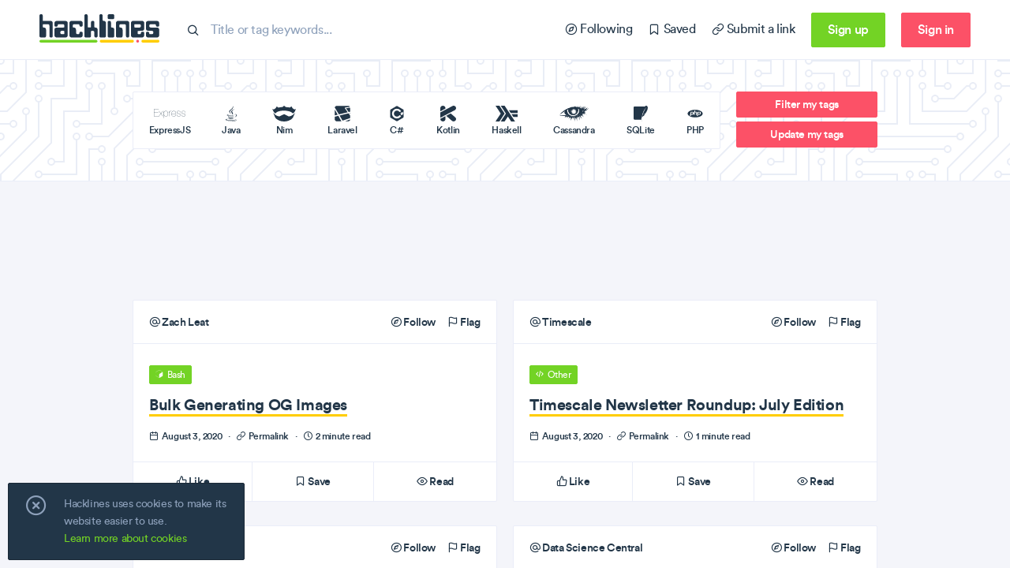

--- FILE ---
content_type: text/html; charset=utf-8
request_url: https://hacklines.com/editions/2020-08-03
body_size: 167684
content:
<!DOCTYPE html>
<html>
  <head>
    <meta charset="UTF-8"/>
<meta http-equiv="Content-Type" content="text/html; charset=utf-8"/>
<meta http-equiv="Content-Language" content="en">
<meta http-equiv="X-UA-Compatible" content="IE=edge,chrome=1"/>
<script>window.NREUM||(NREUM={});NREUM.info={"beacon":"bam.nr-data.net","errorBeacon":"bam.nr-data.net","licenseKey":"23cc9a4151","applicationID":"145333812","transactionName":"IQtcTBdWClxTFh8AVwsQW1cLSklDXgtH","queueTime":0,"applicationTime":194,"agent":""}</script>
<script>(window.NREUM||(NREUM={})).init={ajax:{deny_list:["bam.nr-data.net"]},feature_flags:["soft_nav"]};(window.NREUM||(NREUM={})).loader_config={licenseKey:"23cc9a4151",applicationID:"145333812",browserID:"145370720"};;/*! For license information please see nr-loader-rum-1.308.0.min.js.LICENSE.txt */
(()=>{var e,t,r={163:(e,t,r)=>{"use strict";r.d(t,{j:()=>E});var n=r(384),i=r(1741);var a=r(2555);r(860).K7.genericEvents;const s="experimental.resources",o="register",c=e=>{if(!e||"string"!=typeof e)return!1;try{document.createDocumentFragment().querySelector(e)}catch{return!1}return!0};var d=r(2614),u=r(944),l=r(8122);const f="[data-nr-mask]",g=e=>(0,l.a)(e,(()=>{const e={feature_flags:[],experimental:{allow_registered_children:!1,resources:!1},mask_selector:"*",block_selector:"[data-nr-block]",mask_input_options:{color:!1,date:!1,"datetime-local":!1,email:!1,month:!1,number:!1,range:!1,search:!1,tel:!1,text:!1,time:!1,url:!1,week:!1,textarea:!1,select:!1,password:!0}};return{ajax:{deny_list:void 0,block_internal:!0,enabled:!0,autoStart:!0},api:{get allow_registered_children(){return e.feature_flags.includes(o)||e.experimental.allow_registered_children},set allow_registered_children(t){e.experimental.allow_registered_children=t},duplicate_registered_data:!1},browser_consent_mode:{enabled:!1},distributed_tracing:{enabled:void 0,exclude_newrelic_header:void 0,cors_use_newrelic_header:void 0,cors_use_tracecontext_headers:void 0,allowed_origins:void 0},get feature_flags(){return e.feature_flags},set feature_flags(t){e.feature_flags=t},generic_events:{enabled:!0,autoStart:!0},harvest:{interval:30},jserrors:{enabled:!0,autoStart:!0},logging:{enabled:!0,autoStart:!0},metrics:{enabled:!0,autoStart:!0},obfuscate:void 0,page_action:{enabled:!0},page_view_event:{enabled:!0,autoStart:!0},page_view_timing:{enabled:!0,autoStart:!0},performance:{capture_marks:!1,capture_measures:!1,capture_detail:!0,resources:{get enabled(){return e.feature_flags.includes(s)||e.experimental.resources},set enabled(t){e.experimental.resources=t},asset_types:[],first_party_domains:[],ignore_newrelic:!0}},privacy:{cookies_enabled:!0},proxy:{assets:void 0,beacon:void 0},session:{expiresMs:d.wk,inactiveMs:d.BB},session_replay:{autoStart:!0,enabled:!1,preload:!1,sampling_rate:10,error_sampling_rate:100,collect_fonts:!1,inline_images:!1,fix_stylesheets:!0,mask_all_inputs:!0,get mask_text_selector(){return e.mask_selector},set mask_text_selector(t){c(t)?e.mask_selector="".concat(t,",").concat(f):""===t||null===t?e.mask_selector=f:(0,u.R)(5,t)},get block_class(){return"nr-block"},get ignore_class(){return"nr-ignore"},get mask_text_class(){return"nr-mask"},get block_selector(){return e.block_selector},set block_selector(t){c(t)?e.block_selector+=",".concat(t):""!==t&&(0,u.R)(6,t)},get mask_input_options(){return e.mask_input_options},set mask_input_options(t){t&&"object"==typeof t?e.mask_input_options={...t,password:!0}:(0,u.R)(7,t)}},session_trace:{enabled:!0,autoStart:!0},soft_navigations:{enabled:!0,autoStart:!0},spa:{enabled:!0,autoStart:!0},ssl:void 0,user_actions:{enabled:!0,elementAttributes:["id","className","tagName","type"]}}})());var p=r(6154),m=r(9324);let h=0;const v={buildEnv:m.F3,distMethod:m.Xs,version:m.xv,originTime:p.WN},b={consented:!1},y={appMetadata:{},get consented(){return this.session?.state?.consent||b.consented},set consented(e){b.consented=e},customTransaction:void 0,denyList:void 0,disabled:!1,harvester:void 0,isolatedBacklog:!1,isRecording:!1,loaderType:void 0,maxBytes:3e4,obfuscator:void 0,onerror:void 0,ptid:void 0,releaseIds:{},session:void 0,timeKeeper:void 0,registeredEntities:[],jsAttributesMetadata:{bytes:0},get harvestCount(){return++h}},_=e=>{const t=(0,l.a)(e,y),r=Object.keys(v).reduce((e,t)=>(e[t]={value:v[t],writable:!1,configurable:!0,enumerable:!0},e),{});return Object.defineProperties(t,r)};var w=r(5701);const x=e=>{const t=e.startsWith("http");e+="/",r.p=t?e:"https://"+e};var R=r(7836),k=r(3241);const A={accountID:void 0,trustKey:void 0,agentID:void 0,licenseKey:void 0,applicationID:void 0,xpid:void 0},S=e=>(0,l.a)(e,A),T=new Set;function E(e,t={},r,s){let{init:o,info:c,loader_config:d,runtime:u={},exposed:l=!0}=t;if(!c){const e=(0,n.pV)();o=e.init,c=e.info,d=e.loader_config}e.init=g(o||{}),e.loader_config=S(d||{}),c.jsAttributes??={},p.bv&&(c.jsAttributes.isWorker=!0),e.info=(0,a.D)(c);const f=e.init,m=[c.beacon,c.errorBeacon];T.has(e.agentIdentifier)||(f.proxy.assets&&(x(f.proxy.assets),m.push(f.proxy.assets)),f.proxy.beacon&&m.push(f.proxy.beacon),e.beacons=[...m],function(e){const t=(0,n.pV)();Object.getOwnPropertyNames(i.W.prototype).forEach(r=>{const n=i.W.prototype[r];if("function"!=typeof n||"constructor"===n)return;let a=t[r];e[r]&&!1!==e.exposed&&"micro-agent"!==e.runtime?.loaderType&&(t[r]=(...t)=>{const n=e[r](...t);return a?a(...t):n})})}(e),(0,n.US)("activatedFeatures",w.B)),u.denyList=[...f.ajax.deny_list||[],...f.ajax.block_internal?m:[]],u.ptid=e.agentIdentifier,u.loaderType=r,e.runtime=_(u),T.has(e.agentIdentifier)||(e.ee=R.ee.get(e.agentIdentifier),e.exposed=l,(0,k.W)({agentIdentifier:e.agentIdentifier,drained:!!w.B?.[e.agentIdentifier],type:"lifecycle",name:"initialize",feature:void 0,data:e.config})),T.add(e.agentIdentifier)}},384:(e,t,r)=>{"use strict";r.d(t,{NT:()=>s,US:()=>u,Zm:()=>o,bQ:()=>d,dV:()=>c,pV:()=>l});var n=r(6154),i=r(1863),a=r(1910);const s={beacon:"bam.nr-data.net",errorBeacon:"bam.nr-data.net"};function o(){return n.gm.NREUM||(n.gm.NREUM={}),void 0===n.gm.newrelic&&(n.gm.newrelic=n.gm.NREUM),n.gm.NREUM}function c(){let e=o();return e.o||(e.o={ST:n.gm.setTimeout,SI:n.gm.setImmediate||n.gm.setInterval,CT:n.gm.clearTimeout,XHR:n.gm.XMLHttpRequest,REQ:n.gm.Request,EV:n.gm.Event,PR:n.gm.Promise,MO:n.gm.MutationObserver,FETCH:n.gm.fetch,WS:n.gm.WebSocket},(0,a.i)(...Object.values(e.o))),e}function d(e,t){let r=o();r.initializedAgents??={},t.initializedAt={ms:(0,i.t)(),date:new Date},r.initializedAgents[e]=t}function u(e,t){o()[e]=t}function l(){return function(){let e=o();const t=e.info||{};e.info={beacon:s.beacon,errorBeacon:s.errorBeacon,...t}}(),function(){let e=o();const t=e.init||{};e.init={...t}}(),c(),function(){let e=o();const t=e.loader_config||{};e.loader_config={...t}}(),o()}},782:(e,t,r)=>{"use strict";r.d(t,{T:()=>n});const n=r(860).K7.pageViewTiming},860:(e,t,r)=>{"use strict";r.d(t,{$J:()=>u,K7:()=>c,P3:()=>d,XX:()=>i,Yy:()=>o,df:()=>a,qY:()=>n,v4:()=>s});const n="events",i="jserrors",a="browser/blobs",s="rum",o="browser/logs",c={ajax:"ajax",genericEvents:"generic_events",jserrors:i,logging:"logging",metrics:"metrics",pageAction:"page_action",pageViewEvent:"page_view_event",pageViewTiming:"page_view_timing",sessionReplay:"session_replay",sessionTrace:"session_trace",softNav:"soft_navigations",spa:"spa"},d={[c.pageViewEvent]:1,[c.pageViewTiming]:2,[c.metrics]:3,[c.jserrors]:4,[c.spa]:5,[c.ajax]:6,[c.sessionTrace]:7,[c.softNav]:8,[c.sessionReplay]:9,[c.logging]:10,[c.genericEvents]:11},u={[c.pageViewEvent]:s,[c.pageViewTiming]:n,[c.ajax]:n,[c.spa]:n,[c.softNav]:n,[c.metrics]:i,[c.jserrors]:i,[c.sessionTrace]:a,[c.sessionReplay]:a,[c.logging]:o,[c.genericEvents]:"ins"}},944:(e,t,r)=>{"use strict";r.d(t,{R:()=>i});var n=r(3241);function i(e,t){"function"==typeof console.debug&&(console.debug("New Relic Warning: https://github.com/newrelic/newrelic-browser-agent/blob/main/docs/warning-codes.md#".concat(e),t),(0,n.W)({agentIdentifier:null,drained:null,type:"data",name:"warn",feature:"warn",data:{code:e,secondary:t}}))}},1687:(e,t,r)=>{"use strict";r.d(t,{Ak:()=>d,Ze:()=>f,x3:()=>u});var n=r(3241),i=r(7836),a=r(3606),s=r(860),o=r(2646);const c={};function d(e,t){const r={staged:!1,priority:s.P3[t]||0};l(e),c[e].get(t)||c[e].set(t,r)}function u(e,t){e&&c[e]&&(c[e].get(t)&&c[e].delete(t),p(e,t,!1),c[e].size&&g(e))}function l(e){if(!e)throw new Error("agentIdentifier required");c[e]||(c[e]=new Map)}function f(e="",t="feature",r=!1){if(l(e),!e||!c[e].get(t)||r)return p(e,t);c[e].get(t).staged=!0,g(e)}function g(e){const t=Array.from(c[e]);t.every(([e,t])=>t.staged)&&(t.sort((e,t)=>e[1].priority-t[1].priority),t.forEach(([t])=>{c[e].delete(t),p(e,t)}))}function p(e,t,r=!0){const s=e?i.ee.get(e):i.ee,c=a.i.handlers;if(!s.aborted&&s.backlog&&c){if((0,n.W)({agentIdentifier:e,type:"lifecycle",name:"drain",feature:t}),r){const e=s.backlog[t],r=c[t];if(r){for(let t=0;e&&t<e.length;++t)m(e[t],r);Object.entries(r).forEach(([e,t])=>{Object.values(t||{}).forEach(t=>{t[0]?.on&&t[0]?.context()instanceof o.y&&t[0].on(e,t[1])})})}}s.isolatedBacklog||delete c[t],s.backlog[t]=null,s.emit("drain-"+t,[])}}function m(e,t){var r=e[1];Object.values(t[r]||{}).forEach(t=>{var r=e[0];if(t[0]===r){var n=t[1],i=e[3],a=e[2];n.apply(i,a)}})}},1738:(e,t,r)=>{"use strict";r.d(t,{U:()=>g,Y:()=>f});var n=r(3241),i=r(9908),a=r(1863),s=r(944),o=r(5701),c=r(3969),d=r(8362),u=r(860),l=r(4261);function f(e,t,r,a){const f=a||r;!f||f[e]&&f[e]!==d.d.prototype[e]||(f[e]=function(){(0,i.p)(c.xV,["API/"+e+"/called"],void 0,u.K7.metrics,r.ee),(0,n.W)({agentIdentifier:r.agentIdentifier,drained:!!o.B?.[r.agentIdentifier],type:"data",name:"api",feature:l.Pl+e,data:{}});try{return t.apply(this,arguments)}catch(e){(0,s.R)(23,e)}})}function g(e,t,r,n,s){const o=e.info;null===r?delete o.jsAttributes[t]:o.jsAttributes[t]=r,(s||null===r)&&(0,i.p)(l.Pl+n,[(0,a.t)(),t,r],void 0,"session",e.ee)}},1741:(e,t,r)=>{"use strict";r.d(t,{W:()=>a});var n=r(944),i=r(4261);class a{#e(e,...t){if(this[e]!==a.prototype[e])return this[e](...t);(0,n.R)(35,e)}addPageAction(e,t){return this.#e(i.hG,e,t)}register(e){return this.#e(i.eY,e)}recordCustomEvent(e,t){return this.#e(i.fF,e,t)}setPageViewName(e,t){return this.#e(i.Fw,e,t)}setCustomAttribute(e,t,r){return this.#e(i.cD,e,t,r)}noticeError(e,t){return this.#e(i.o5,e,t)}setUserId(e,t=!1){return this.#e(i.Dl,e,t)}setApplicationVersion(e){return this.#e(i.nb,e)}setErrorHandler(e){return this.#e(i.bt,e)}addRelease(e,t){return this.#e(i.k6,e,t)}log(e,t){return this.#e(i.$9,e,t)}start(){return this.#e(i.d3)}finished(e){return this.#e(i.BL,e)}recordReplay(){return this.#e(i.CH)}pauseReplay(){return this.#e(i.Tb)}addToTrace(e){return this.#e(i.U2,e)}setCurrentRouteName(e){return this.#e(i.PA,e)}interaction(e){return this.#e(i.dT,e)}wrapLogger(e,t,r){return this.#e(i.Wb,e,t,r)}measure(e,t){return this.#e(i.V1,e,t)}consent(e){return this.#e(i.Pv,e)}}},1863:(e,t,r)=>{"use strict";function n(){return Math.floor(performance.now())}r.d(t,{t:()=>n})},1910:(e,t,r)=>{"use strict";r.d(t,{i:()=>a});var n=r(944);const i=new Map;function a(...e){return e.every(e=>{if(i.has(e))return i.get(e);const t="function"==typeof e?e.toString():"",r=t.includes("[native code]"),a=t.includes("nrWrapper");return r||a||(0,n.R)(64,e?.name||t),i.set(e,r),r})}},2555:(e,t,r)=>{"use strict";r.d(t,{D:()=>o,f:()=>s});var n=r(384),i=r(8122);const a={beacon:n.NT.beacon,errorBeacon:n.NT.errorBeacon,licenseKey:void 0,applicationID:void 0,sa:void 0,queueTime:void 0,applicationTime:void 0,ttGuid:void 0,user:void 0,account:void 0,product:void 0,extra:void 0,jsAttributes:{},userAttributes:void 0,atts:void 0,transactionName:void 0,tNamePlain:void 0};function s(e){try{return!!e.licenseKey&&!!e.errorBeacon&&!!e.applicationID}catch(e){return!1}}const o=e=>(0,i.a)(e,a)},2614:(e,t,r)=>{"use strict";r.d(t,{BB:()=>s,H3:()=>n,g:()=>d,iL:()=>c,tS:()=>o,uh:()=>i,wk:()=>a});const n="NRBA",i="SESSION",a=144e5,s=18e5,o={STARTED:"session-started",PAUSE:"session-pause",RESET:"session-reset",RESUME:"session-resume",UPDATE:"session-update"},c={SAME_TAB:"same-tab",CROSS_TAB:"cross-tab"},d={OFF:0,FULL:1,ERROR:2}},2646:(e,t,r)=>{"use strict";r.d(t,{y:()=>n});class n{constructor(e){this.contextId=e}}},2843:(e,t,r)=>{"use strict";r.d(t,{G:()=>a,u:()=>i});var n=r(3878);function i(e,t=!1,r,i){(0,n.DD)("visibilitychange",function(){if(t)return void("hidden"===document.visibilityState&&e());e(document.visibilityState)},r,i)}function a(e,t,r){(0,n.sp)("pagehide",e,t,r)}},3241:(e,t,r)=>{"use strict";r.d(t,{W:()=>a});var n=r(6154);const i="newrelic";function a(e={}){try{n.gm.dispatchEvent(new CustomEvent(i,{detail:e}))}catch(e){}}},3606:(e,t,r)=>{"use strict";r.d(t,{i:()=>a});var n=r(9908);a.on=s;var i=a.handlers={};function a(e,t,r,a){s(a||n.d,i,e,t,r)}function s(e,t,r,i,a){a||(a="feature"),e||(e=n.d);var s=t[a]=t[a]||{};(s[r]=s[r]||[]).push([e,i])}},3878:(e,t,r)=>{"use strict";function n(e,t){return{capture:e,passive:!1,signal:t}}function i(e,t,r=!1,i){window.addEventListener(e,t,n(r,i))}function a(e,t,r=!1,i){document.addEventListener(e,t,n(r,i))}r.d(t,{DD:()=>a,jT:()=>n,sp:()=>i})},3969:(e,t,r)=>{"use strict";r.d(t,{TZ:()=>n,XG:()=>o,rs:()=>i,xV:()=>s,z_:()=>a});const n=r(860).K7.metrics,i="sm",a="cm",s="storeSupportabilityMetrics",o="storeEventMetrics"},4234:(e,t,r)=>{"use strict";r.d(t,{W:()=>a});var n=r(7836),i=r(1687);class a{constructor(e,t){this.agentIdentifier=e,this.ee=n.ee.get(e),this.featureName=t,this.blocked=!1}deregisterDrain(){(0,i.x3)(this.agentIdentifier,this.featureName)}}},4261:(e,t,r)=>{"use strict";r.d(t,{$9:()=>d,BL:()=>o,CH:()=>g,Dl:()=>_,Fw:()=>y,PA:()=>h,Pl:()=>n,Pv:()=>k,Tb:()=>l,U2:()=>a,V1:()=>R,Wb:()=>x,bt:()=>b,cD:()=>v,d3:()=>w,dT:()=>c,eY:()=>p,fF:()=>f,hG:()=>i,k6:()=>s,nb:()=>m,o5:()=>u});const n="api-",i="addPageAction",a="addToTrace",s="addRelease",o="finished",c="interaction",d="log",u="noticeError",l="pauseReplay",f="recordCustomEvent",g="recordReplay",p="register",m="setApplicationVersion",h="setCurrentRouteName",v="setCustomAttribute",b="setErrorHandler",y="setPageViewName",_="setUserId",w="start",x="wrapLogger",R="measure",k="consent"},5289:(e,t,r)=>{"use strict";r.d(t,{GG:()=>s,Qr:()=>c,sB:()=>o});var n=r(3878),i=r(6389);function a(){return"undefined"==typeof document||"complete"===document.readyState}function s(e,t){if(a())return e();const r=(0,i.J)(e),s=setInterval(()=>{a()&&(clearInterval(s),r())},500);(0,n.sp)("load",r,t)}function o(e){if(a())return e();(0,n.DD)("DOMContentLoaded",e)}function c(e){if(a())return e();(0,n.sp)("popstate",e)}},5607:(e,t,r)=>{"use strict";r.d(t,{W:()=>n});const n=(0,r(9566).bz)()},5701:(e,t,r)=>{"use strict";r.d(t,{B:()=>a,t:()=>s});var n=r(3241);const i=new Set,a={};function s(e,t){const r=t.agentIdentifier;a[r]??={},e&&"object"==typeof e&&(i.has(r)||(t.ee.emit("rumresp",[e]),a[r]=e,i.add(r),(0,n.W)({agentIdentifier:r,loaded:!0,drained:!0,type:"lifecycle",name:"load",feature:void 0,data:e})))}},6154:(e,t,r)=>{"use strict";r.d(t,{OF:()=>c,RI:()=>i,WN:()=>u,bv:()=>a,eN:()=>l,gm:()=>s,mw:()=>o,sb:()=>d});var n=r(1863);const i="undefined"!=typeof window&&!!window.document,a="undefined"!=typeof WorkerGlobalScope&&("undefined"!=typeof self&&self instanceof WorkerGlobalScope&&self.navigator instanceof WorkerNavigator||"undefined"!=typeof globalThis&&globalThis instanceof WorkerGlobalScope&&globalThis.navigator instanceof WorkerNavigator),s=i?window:"undefined"!=typeof WorkerGlobalScope&&("undefined"!=typeof self&&self instanceof WorkerGlobalScope&&self||"undefined"!=typeof globalThis&&globalThis instanceof WorkerGlobalScope&&globalThis),o=Boolean("hidden"===s?.document?.visibilityState),c=/iPad|iPhone|iPod/.test(s.navigator?.userAgent),d=c&&"undefined"==typeof SharedWorker,u=((()=>{const e=s.navigator?.userAgent?.match(/Firefox[/\s](\d+\.\d+)/);Array.isArray(e)&&e.length>=2&&e[1]})(),Date.now()-(0,n.t)()),l=()=>"undefined"!=typeof PerformanceNavigationTiming&&s?.performance?.getEntriesByType("navigation")?.[0]?.responseStart},6389:(e,t,r)=>{"use strict";function n(e,t=500,r={}){const n=r?.leading||!1;let i;return(...r)=>{n&&void 0===i&&(e.apply(this,r),i=setTimeout(()=>{i=clearTimeout(i)},t)),n||(clearTimeout(i),i=setTimeout(()=>{e.apply(this,r)},t))}}function i(e){let t=!1;return(...r)=>{t||(t=!0,e.apply(this,r))}}r.d(t,{J:()=>i,s:()=>n})},6630:(e,t,r)=>{"use strict";r.d(t,{T:()=>n});const n=r(860).K7.pageViewEvent},7699:(e,t,r)=>{"use strict";r.d(t,{It:()=>a,KC:()=>o,No:()=>i,qh:()=>s});var n=r(860);const i=16e3,a=1e6,s="SESSION_ERROR",o={[n.K7.logging]:!0,[n.K7.genericEvents]:!1,[n.K7.jserrors]:!1,[n.K7.ajax]:!1}},7836:(e,t,r)=>{"use strict";r.d(t,{P:()=>o,ee:()=>c});var n=r(384),i=r(8990),a=r(2646),s=r(5607);const o="nr@context:".concat(s.W),c=function e(t,r){var n={},s={},u={},l=!1;try{l=16===r.length&&d.initializedAgents?.[r]?.runtime.isolatedBacklog}catch(e){}var f={on:p,addEventListener:p,removeEventListener:function(e,t){var r=n[e];if(!r)return;for(var i=0;i<r.length;i++)r[i]===t&&r.splice(i,1)},emit:function(e,r,n,i,a){!1!==a&&(a=!0);if(c.aborted&&!i)return;t&&a&&t.emit(e,r,n);var o=g(n);m(e).forEach(e=>{e.apply(o,r)});var d=v()[s[e]];d&&d.push([f,e,r,o]);return o},get:h,listeners:m,context:g,buffer:function(e,t){const r=v();if(t=t||"feature",f.aborted)return;Object.entries(e||{}).forEach(([e,n])=>{s[n]=t,t in r||(r[t]=[])})},abort:function(){f._aborted=!0,Object.keys(f.backlog).forEach(e=>{delete f.backlog[e]})},isBuffering:function(e){return!!v()[s[e]]},debugId:r,backlog:l?{}:t&&"object"==typeof t.backlog?t.backlog:{},isolatedBacklog:l};return Object.defineProperty(f,"aborted",{get:()=>{let e=f._aborted||!1;return e||(t&&(e=t.aborted),e)}}),f;function g(e){return e&&e instanceof a.y?e:e?(0,i.I)(e,o,()=>new a.y(o)):new a.y(o)}function p(e,t){n[e]=m(e).concat(t)}function m(e){return n[e]||[]}function h(t){return u[t]=u[t]||e(f,t)}function v(){return f.backlog}}(void 0,"globalEE"),d=(0,n.Zm)();d.ee||(d.ee=c)},8122:(e,t,r)=>{"use strict";r.d(t,{a:()=>i});var n=r(944);function i(e,t){try{if(!e||"object"!=typeof e)return(0,n.R)(3);if(!t||"object"!=typeof t)return(0,n.R)(4);const r=Object.create(Object.getPrototypeOf(t),Object.getOwnPropertyDescriptors(t)),a=0===Object.keys(r).length?e:r;for(let s in a)if(void 0!==e[s])try{if(null===e[s]){r[s]=null;continue}Array.isArray(e[s])&&Array.isArray(t[s])?r[s]=Array.from(new Set([...e[s],...t[s]])):"object"==typeof e[s]&&"object"==typeof t[s]?r[s]=i(e[s],t[s]):r[s]=e[s]}catch(e){r[s]||(0,n.R)(1,e)}return r}catch(e){(0,n.R)(2,e)}}},8362:(e,t,r)=>{"use strict";r.d(t,{d:()=>a});var n=r(9566),i=r(1741);class a extends i.W{agentIdentifier=(0,n.LA)(16)}},8374:(e,t,r)=>{r.nc=(()=>{try{return document?.currentScript?.nonce}catch(e){}return""})()},8990:(e,t,r)=>{"use strict";r.d(t,{I:()=>i});var n=Object.prototype.hasOwnProperty;function i(e,t,r){if(n.call(e,t))return e[t];var i=r();if(Object.defineProperty&&Object.keys)try{return Object.defineProperty(e,t,{value:i,writable:!0,enumerable:!1}),i}catch(e){}return e[t]=i,i}},9324:(e,t,r)=>{"use strict";r.d(t,{F3:()=>i,Xs:()=>a,xv:()=>n});const n="1.308.0",i="PROD",a="CDN"},9566:(e,t,r)=>{"use strict";r.d(t,{LA:()=>o,bz:()=>s});var n=r(6154);const i="xxxxxxxx-xxxx-4xxx-yxxx-xxxxxxxxxxxx";function a(e,t){return e?15&e[t]:16*Math.random()|0}function s(){const e=n.gm?.crypto||n.gm?.msCrypto;let t,r=0;return e&&e.getRandomValues&&(t=e.getRandomValues(new Uint8Array(30))),i.split("").map(e=>"x"===e?a(t,r++).toString(16):"y"===e?(3&a()|8).toString(16):e).join("")}function o(e){const t=n.gm?.crypto||n.gm?.msCrypto;let r,i=0;t&&t.getRandomValues&&(r=t.getRandomValues(new Uint8Array(e)));const s=[];for(var o=0;o<e;o++)s.push(a(r,i++).toString(16));return s.join("")}},9908:(e,t,r)=>{"use strict";r.d(t,{d:()=>n,p:()=>i});var n=r(7836).ee.get("handle");function i(e,t,r,i,a){a?(a.buffer([e],i),a.emit(e,t,r)):(n.buffer([e],i),n.emit(e,t,r))}}},n={};function i(e){var t=n[e];if(void 0!==t)return t.exports;var a=n[e]={exports:{}};return r[e](a,a.exports,i),a.exports}i.m=r,i.d=(e,t)=>{for(var r in t)i.o(t,r)&&!i.o(e,r)&&Object.defineProperty(e,r,{enumerable:!0,get:t[r]})},i.f={},i.e=e=>Promise.all(Object.keys(i.f).reduce((t,r)=>(i.f[r](e,t),t),[])),i.u=e=>"nr-rum-1.308.0.min.js",i.o=(e,t)=>Object.prototype.hasOwnProperty.call(e,t),e={},t="NRBA-1.308.0.PROD:",i.l=(r,n,a,s)=>{if(e[r])e[r].push(n);else{var o,c;if(void 0!==a)for(var d=document.getElementsByTagName("script"),u=0;u<d.length;u++){var l=d[u];if(l.getAttribute("src")==r||l.getAttribute("data-webpack")==t+a){o=l;break}}if(!o){c=!0;var f={296:"sha512-+MIMDsOcckGXa1EdWHqFNv7P+JUkd5kQwCBr3KE6uCvnsBNUrdSt4a/3/L4j4TxtnaMNjHpza2/erNQbpacJQA=="};(o=document.createElement("script")).charset="utf-8",i.nc&&o.setAttribute("nonce",i.nc),o.setAttribute("data-webpack",t+a),o.src=r,0!==o.src.indexOf(window.location.origin+"/")&&(o.crossOrigin="anonymous"),f[s]&&(o.integrity=f[s])}e[r]=[n];var g=(t,n)=>{o.onerror=o.onload=null,clearTimeout(p);var i=e[r];if(delete e[r],o.parentNode&&o.parentNode.removeChild(o),i&&i.forEach(e=>e(n)),t)return t(n)},p=setTimeout(g.bind(null,void 0,{type:"timeout",target:o}),12e4);o.onerror=g.bind(null,o.onerror),o.onload=g.bind(null,o.onload),c&&document.head.appendChild(o)}},i.r=e=>{"undefined"!=typeof Symbol&&Symbol.toStringTag&&Object.defineProperty(e,Symbol.toStringTag,{value:"Module"}),Object.defineProperty(e,"__esModule",{value:!0})},i.p="https://js-agent.newrelic.com/",(()=>{var e={374:0,840:0};i.f.j=(t,r)=>{var n=i.o(e,t)?e[t]:void 0;if(0!==n)if(n)r.push(n[2]);else{var a=new Promise((r,i)=>n=e[t]=[r,i]);r.push(n[2]=a);var s=i.p+i.u(t),o=new Error;i.l(s,r=>{if(i.o(e,t)&&(0!==(n=e[t])&&(e[t]=void 0),n)){var a=r&&("load"===r.type?"missing":r.type),s=r&&r.target&&r.target.src;o.message="Loading chunk "+t+" failed: ("+a+": "+s+")",o.name="ChunkLoadError",o.type=a,o.request=s,n[1](o)}},"chunk-"+t,t)}};var t=(t,r)=>{var n,a,[s,o,c]=r,d=0;if(s.some(t=>0!==e[t])){for(n in o)i.o(o,n)&&(i.m[n]=o[n]);if(c)c(i)}for(t&&t(r);d<s.length;d++)a=s[d],i.o(e,a)&&e[a]&&e[a][0](),e[a]=0},r=self["webpackChunk:NRBA-1.308.0.PROD"]=self["webpackChunk:NRBA-1.308.0.PROD"]||[];r.forEach(t.bind(null,0)),r.push=t.bind(null,r.push.bind(r))})(),(()=>{"use strict";i(8374);var e=i(8362),t=i(860);const r=Object.values(t.K7);var n=i(163);var a=i(9908),s=i(1863),o=i(4261),c=i(1738);var d=i(1687),u=i(4234),l=i(5289),f=i(6154),g=i(944),p=i(384);const m=e=>f.RI&&!0===e?.privacy.cookies_enabled;function h(e){return!!(0,p.dV)().o.MO&&m(e)&&!0===e?.session_trace.enabled}var v=i(6389),b=i(7699);class y extends u.W{constructor(e,t){super(e.agentIdentifier,t),this.agentRef=e,this.abortHandler=void 0,this.featAggregate=void 0,this.loadedSuccessfully=void 0,this.onAggregateImported=new Promise(e=>{this.loadedSuccessfully=e}),this.deferred=Promise.resolve(),!1===e.init[this.featureName].autoStart?this.deferred=new Promise((t,r)=>{this.ee.on("manual-start-all",(0,v.J)(()=>{(0,d.Ak)(e.agentIdentifier,this.featureName),t()}))}):(0,d.Ak)(e.agentIdentifier,t)}importAggregator(e,t,r={}){if(this.featAggregate)return;const n=async()=>{let n;await this.deferred;try{if(m(e.init)){const{setupAgentSession:t}=await i.e(296).then(i.bind(i,3305));n=t(e)}}catch(e){(0,g.R)(20,e),this.ee.emit("internal-error",[e]),(0,a.p)(b.qh,[e],void 0,this.featureName,this.ee)}try{if(!this.#t(this.featureName,n,e.init))return(0,d.Ze)(this.agentIdentifier,this.featureName),void this.loadedSuccessfully(!1);const{Aggregate:i}=await t();this.featAggregate=new i(e,r),e.runtime.harvester.initializedAggregates.push(this.featAggregate),this.loadedSuccessfully(!0)}catch(e){(0,g.R)(34,e),this.abortHandler?.(),(0,d.Ze)(this.agentIdentifier,this.featureName,!0),this.loadedSuccessfully(!1),this.ee&&this.ee.abort()}};f.RI?(0,l.GG)(()=>n(),!0):n()}#t(e,r,n){if(this.blocked)return!1;switch(e){case t.K7.sessionReplay:return h(n)&&!!r;case t.K7.sessionTrace:return!!r;default:return!0}}}var _=i(6630),w=i(2614),x=i(3241);class R extends y{static featureName=_.T;constructor(e){var t;super(e,_.T),this.setupInspectionEvents(e.agentIdentifier),t=e,(0,c.Y)(o.Fw,function(e,r){"string"==typeof e&&("/"!==e.charAt(0)&&(e="/"+e),t.runtime.customTransaction=(r||"http://custom.transaction")+e,(0,a.p)(o.Pl+o.Fw,[(0,s.t)()],void 0,void 0,t.ee))},t),this.importAggregator(e,()=>i.e(296).then(i.bind(i,3943)))}setupInspectionEvents(e){const t=(t,r)=>{t&&(0,x.W)({agentIdentifier:e,timeStamp:t.timeStamp,loaded:"complete"===t.target.readyState,type:"window",name:r,data:t.target.location+""})};(0,l.sB)(e=>{t(e,"DOMContentLoaded")}),(0,l.GG)(e=>{t(e,"load")}),(0,l.Qr)(e=>{t(e,"navigate")}),this.ee.on(w.tS.UPDATE,(t,r)=>{(0,x.W)({agentIdentifier:e,type:"lifecycle",name:"session",data:r})})}}class k extends e.d{constructor(e){var t;(super(),f.gm)?(this.features={},(0,p.bQ)(this.agentIdentifier,this),this.desiredFeatures=new Set(e.features||[]),this.desiredFeatures.add(R),(0,n.j)(this,e,e.loaderType||"agent"),t=this,(0,c.Y)(o.cD,function(e,r,n=!1){if("string"==typeof e){if(["string","number","boolean"].includes(typeof r)||null===r)return(0,c.U)(t,e,r,o.cD,n);(0,g.R)(40,typeof r)}else(0,g.R)(39,typeof e)},t),function(e){(0,c.Y)(o.Dl,function(t,r=!1){if("string"!=typeof t&&null!==t)return void(0,g.R)(41,typeof t);const n=e.info.jsAttributes["enduser.id"];r&&null!=n&&n!==t?(0,a.p)(o.Pl+"setUserIdAndResetSession",[t],void 0,"session",e.ee):(0,c.U)(e,"enduser.id",t,o.Dl,!0)},e)}(this),function(e){(0,c.Y)(o.nb,function(t){if("string"==typeof t||null===t)return(0,c.U)(e,"application.version",t,o.nb,!1);(0,g.R)(42,typeof t)},e)}(this),function(e){(0,c.Y)(o.d3,function(){e.ee.emit("manual-start-all")},e)}(this),function(e){(0,c.Y)(o.Pv,function(t=!0){if("boolean"==typeof t){if((0,a.p)(o.Pl+o.Pv,[t],void 0,"session",e.ee),e.runtime.consented=t,t){const t=e.features.page_view_event;t.onAggregateImported.then(e=>{const r=t.featAggregate;e&&!r.sentRum&&r.sendRum()})}}else(0,g.R)(65,typeof t)},e)}(this),this.run()):(0,g.R)(21)}get config(){return{info:this.info,init:this.init,loader_config:this.loader_config,runtime:this.runtime}}get api(){return this}run(){try{const e=function(e){const t={};return r.forEach(r=>{t[r]=!!e[r]?.enabled}),t}(this.init),n=[...this.desiredFeatures];n.sort((e,r)=>t.P3[e.featureName]-t.P3[r.featureName]),n.forEach(r=>{if(!e[r.featureName]&&r.featureName!==t.K7.pageViewEvent)return;if(r.featureName===t.K7.spa)return void(0,g.R)(67);const n=function(e){switch(e){case t.K7.ajax:return[t.K7.jserrors];case t.K7.sessionTrace:return[t.K7.ajax,t.K7.pageViewEvent];case t.K7.sessionReplay:return[t.K7.sessionTrace];case t.K7.pageViewTiming:return[t.K7.pageViewEvent];default:return[]}}(r.featureName).filter(e=>!(e in this.features));n.length>0&&(0,g.R)(36,{targetFeature:r.featureName,missingDependencies:n}),this.features[r.featureName]=new r(this)})}catch(e){(0,g.R)(22,e);for(const e in this.features)this.features[e].abortHandler?.();const t=(0,p.Zm)();delete t.initializedAgents[this.agentIdentifier]?.features,delete this.sharedAggregator;return t.ee.get(this.agentIdentifier).abort(),!1}}}var A=i(2843),S=i(782);class T extends y{static featureName=S.T;constructor(e){super(e,S.T),f.RI&&((0,A.u)(()=>(0,a.p)("docHidden",[(0,s.t)()],void 0,S.T,this.ee),!0),(0,A.G)(()=>(0,a.p)("winPagehide",[(0,s.t)()],void 0,S.T,this.ee)),this.importAggregator(e,()=>i.e(296).then(i.bind(i,2117))))}}var E=i(3969);class I extends y{static featureName=E.TZ;constructor(e){super(e,E.TZ),f.RI&&document.addEventListener("securitypolicyviolation",e=>{(0,a.p)(E.xV,["Generic/CSPViolation/Detected"],void 0,this.featureName,this.ee)}),this.importAggregator(e,()=>i.e(296).then(i.bind(i,9623)))}}new k({features:[R,T,I],loaderType:"lite"})})()})();</script>
<meta http-equiv="cleartype" content="on"/>
<meta name="description" content="Hacklines is a service that lets you discover the latest articles, tutorials, libraries, and code snippets."/>
<meta name="keywords" content="Hacklines, code, articles, libraries, tutorials, snippets"/>
<meta name="viewport" content="width=device-width, initial-scale=1.0, maximum-scale=1.0, user-scalable=no, viewport-fit=cover"/>
<meta name="format-detection" content="telephone=no"/>
<link rel="canonical" href="https:&#47;&#47;hacklines.com&#47;editions&#47;2020-08-03"/>
<link rel="sitemap" href="/sitemap.xml" type="application/xml" title="Sitemap"/>
<title>Hacklines | Editions | Edition | 2020-08-03</title>
<meta name="action-cable-url" content="wss:&#47;&#47;hacklines.com&#47;cable" />
<meta name="csrf-param" content="authenticity_token" />
<meta name="csrf-token" content="NcqrPpldyepDrmFdAR9QHUNk01qvzNDZ+rlKR53HLaLlkjAtu+Wz4mPg9RvI8pORCHPcX1G56LE2ZB4pLP8dQg==" />

<meta property="og:locale" content="en"/>
<meta property="og:type" content="website"/>
<meta property="og:title" content="Hacklines"/>
<meta property="og:description" content="Hacklines is a service that lets you discover the latest articles, tutorials, libraries, and code snippets."/>
<meta property="og:url" content="https:&#47;&#47;hacklines.com&#47;editions&#47;2020-08-03"/>
<meta property="og:site_name" content="Hacklines"/>
<meta property="og:image" content="https:&#47;&#47;hacklines.com&#47;assets&#47;webapp&#47;apple-touch-icon-precomposed-a31e037f80b4771f3577b8d55e52b46b163ee67c0e60457b6cc9c5d2e4ffc7ee.png"/>
<meta property="og:image:width" content="180"/>
<meta property="og:image:height" content="180"/>

<meta name="twitter:card" content="website"/>
<meta name="twitter:image" content="https:&#47;&#47;hacklines.com&#47;assets&#47;webapp&#47;apple-touch-icon-precomposed-a31e037f80b4771f3577b8d55e52b46b163ee67c0e60457b6cc9c5d2e4ffc7ee.png"/>
<meta name="twitter:site" content="https:&#47;&#47;hacklines.com&#47;editions&#47;2020-08-03"/>
<meta name="twitter:creator" content="Hacklines"/>
<meta name="twitter:title" content="Hacklines"/>
<meta name="twitter:description" content="Hacklines is a service that lets you discover the latest articles, tutorials, libraries, and code snippets."/>
<meta name="twitter:url" content="https:&#47;&#47;hacklines.com&#47;editions&#47;2020-08-03"/>

<!-- TODO: https://stackoverflow.com/questions/4687698/multiple-apple-touch-startup-image-resolutions-for-ios-web-app-esp-for-ipad -->
<link rel="manifest" href="/manifest.json"/>
<meta name="application-name" content="Hacklines"/>
<meta name="mobile-web-app-capable" content="yes">
<meta name="theme-color" content="#ffffff">
<meta name="apple-mobile-web-app-capable" content="yes"/>
<meta name="apple-mobile-web-app-status-bar-style" content="default"/>
<meta name="apple-mobile-web-app-title" content="Hacklines"/>
<meta name='apple-touch-fullscreen' content='yes'/>
<link rel="apple-touch-icon" href="https:&#47;&#47;hacklines.com&#47;assets&#47;webapp&#47;apple-touch-icon-precomposed-a31e037f80b4771f3577b8d55e52b46b163ee67c0e60457b6cc9c5d2e4ffc7ee.png"/>
<link rel="apple-touch-icon-precomposed" href="https:&#47;&#47;hacklines.com&#47;assets&#47;webapp&#47;apple-touch-icon-precomposed-a31e037f80b4771f3577b8d55e52b46b163ee67c0e60457b6cc9c5d2e4ffc7ee.png"/>
<meta Page-Enter="cleartype" content="RevealTrans(Duration=2.0,Transition=2)"/>
<meta Page-Exit="cleartype" content="RevealTrans(Duration=3.0,Transition=12)"/>
<meta name="mssmarttagspreventparsing" content=:true/>
<meta name="msapplication-TileColor" content="#ffffff">
<meta name="msapplication-TileImage" content="https:&#47;&#47;hacklines.com&#47;assets&#47;webapp&#47;apple-touch-icon-precomposed-a31e037f80b4771f3577b8d55e52b46b163ee67c0e60457b6cc9c5d2e4ffc7ee.png"/>
<meta name="msapplication-starturl" content="https://hacklines.com"/>
<meta name="msapplication-tooltip" content="Hacklines"/>
<link rel="shortcut icon" type="image&#47;x-icon" href="https:&#47;&#47;hacklines.com&#47;assets&#47;favicon-73ff88cb82a52e8b69e5d23b3478caa4ddb47231f14e4b853a796f0755ca2fa8.ico" />

  <link rel="dns-prefetch" href="//hacklines.com">

<link rel="preload" href="https:&#47;&#47;hacklines.com&#47;assets&#47;application-ac7f8858949bfed4fde010f3ea62953144f5cc45f4128e863ad08b5d7d45ecdc.css" as="style" />
<link rel="stylesheet" media="all" href="https:&#47;&#47;hacklines.com&#47;assets&#47;application-ac7f8858949bfed4fde010f3ea62953144f5cc45f4128e863ad08b5d7d45ecdc.css" />
<link rel="prefetch" href="https:&#47;&#47;hacklines.com&#47;assets&#47;brand&#47;hacklines-dark-63111b0a18e7bf978ae6c1c06b40a5946d9dda94ba7485ccc767e26cbd50d7a0.svg" />
<link rel="prefetch" href="https:&#47;&#47;hacklines.com&#47;assets&#47;placeholders&#47;user-86b3cd899a9bb2653fc017e6b3bac29f4f22a20d3008bacd087a368d5cda27f2.png" />

<!--[if lt IE 10]>
  <link rel="dns-prefetch" href="//html5shim.googlecode.com">
  <script defer src="http://html5shim.googlecode.com/svn/trunk/html5.js"></script>
<![endif]-->
<script src="https:&#47;&#47;hacklines.com&#47;assets&#47;application-5fbe796fa553222e1267274168ef281b7115a36f532296aaad322cf7cf9f9aa0.js" defer="defer"></script>

    <link rel="dns-prefetch" href="//adservice.google.com">
    <link rel="dns-prefetch" href="//fonts.googleapis.com">
    <link rel="dns-prefetch" href="//googleleads.g.doubleclick.net">
    <link rel="dns-prefetch" href="//pagead2.googlesyndication.com">
    <link rel="prefetch" href="&#47;&#47;pagead2.googlesyndication.com&#47;pagead&#47;js&#47;adsbygoogle.js" />
    <script defer src="&#47;&#47;pagead2.googlesyndication.com&#47;pagead&#47;js&#47;adsbygoogle.js"></script>
    <script>
      (adsbygoogle = window.adsbygoogle || []).push({
        google_ad_client: "ca-pub-5584185788430671",
        enable_page_level_ads: true
      });
    </script>

  <link rel="dns-prefetch" href="//www.google-analytics.com">
  <link rel="dns-prefetch" href="//www.googletagmanager.com">
  <link rel="prefetch" href="https:&#47;&#47;www.googletagmanager.com&#47;gtag&#47;js?id=UA-43809212-15" />
  <script defer src="https:&#47;&#47;www.googletagmanager.com&#47;gtag&#47;js?id=UA-43809212-15"></script>
  <script>
    window.dataLayer = window.dataLayer || [];
    function gtag(){dataLayer.push(arguments);}
    gtag("js", new Date());

    gtag("config", "UA-43809212-15");
  </script>



  </head>
  <body class="background-color-light-haze" data-push ontouchstart>
    <div class="layout row">
      


      <header class="header white fixed row js-header" id="header">
  <div class="container-b container-max-m">
    <div class="header-brand">
      <a href="&#47;en">
        <svg xmlns="http://www.w3.org/2000/svg" viewBox="0 0 507 120" class="header-brand-logo"><path d="M14.063 45.703v7.031c0 2.344 1.171 3.516 3.515 3.516 7.031 0 10.547 3.516 10.547 10.547v24.61c0 4.687-2.344 7.03-7.031 7.03H7.03C2.344 98.438 0 96.094 0 91.407V7.03C0 2.344 2.344 0 7.031 0c4.688 0 7.032 2.344 7.032 7.031v21.094h31.64c7.031 0 10.547 3.516 10.547 10.547v52.734c0 4.688-2.344 7.031-7.031 7.031-4.688 0-7.032-2.343-7.032-7.03V49.218c0-4.688-2.343-7.032-7.03-7.032H17.577c-2.344 0-3.515 1.172-3.515 3.516zm59.765-17.367h35.086c7.078 0 10.617 3.492 10.617 10.477l.07 49.078c0 7.03-3.562 10.546-10.687 10.546H73.828c-7.031 0-10.547-3.492-10.547-10.476l-.07-21.094c0-6.984 3.516-10.476 10.547-10.476l28.195-.07c2.297 0 3.469-1.173 3.516-3.516v-3.516c0-4.594-2.344-6.89-7.031-6.89H80.858c-2.343 0-3.515 1.148-3.515 3.445 0 4.734-2.344 7.101-7.031 7.101-4.688 0-7.032-2.367-7.032-7.101v-6.961c0-7.031 3.516-10.547 10.547-10.547zm21.024 42.047c-4.594 0-6.891 2.32-6.891 6.96 0 4.688 2.32 7.032 6.96 7.032l7.102.07c2.297 0 3.446-1.172 3.446-3.515v-7.172c-.047-2.25-1.242-3.375-3.586-3.375h-7.031zm73.898 10.476c0-4.687 2.344-7.03 7.031-7.03 4.688 0 7.031 2.343 7.031 7.03v7.032c0 7.03-3.539 10.546-10.617 10.546H137.11c-7.03 0-10.547-3.492-10.547-10.476l-.07-49.29c0-7.03 3.54-10.546 10.617-10.546h35.157c7.03 0 10.547 3.492 10.547 10.477v7.101c0 4.688-2.344 7.031-7.032 7.031-4.64 0-6.984-2.343-7.031-7.03-.047-2.25-1.219-3.423-3.516-3.517h-17.578c-4.687 0-7.031 2.344-7.031 7.032l.07 3.445c0 2.344 1.172 3.516 3.516 3.516 6.984.047 10.476 3.586 10.476 10.617v10.547c0 4.687 2.368 7.054 7.102 7.101l3.516-.07c2.297 0 3.445-1.172 3.445-3.516zm63.281-28.125c0 2.344 1.172 3.516 3.516 3.516 7.031 0 10.547 3.516 10.547 10.547v24.61c0 4.687-2.344 7.03-7.031 7.03-4.688 0-7.032-2.343-7.032-7.03V77.343c0-4.688-2.343-7.031-7.031-7.031h-3.516c-2.343 0-3.515 1.171-3.515 3.515v17.578c0 4.688-2.344 7.031-7.031 7.031h-14.063c-4.688 0-7.031-2.343-7.031-7.03V7.03c0-4.687 2.343-7.031 7.031-7.031s7.031 2.344 7.031 7.031v45.703c0 2.344 1.172 3.516 3.516 3.516h7.031c2.344 0 3.516-1.172 3.516-3.516V35.156c0-4.687 2.343-7.031 7.031-7.031s7.031 2.344 7.031 7.031v17.578zM260.156 0c4.688 0 7.031 2.344 7.031 7.031V24.61c0 2.344 1.172 3.516 3.516 3.516 7.031 0 10.547 3.516 10.547 10.547v52.734c0 4.688-2.344 7.031-7.031 7.031h-14.063c-4.687 0-7.031-2.343-7.031-7.03V7.03c0-4.687 2.344-7.031 7.031-7.031zm35.156 28.125c4.688 0 7.032 2.344 7.032 7.031v17.578c0 2.344 1.172 3.516 3.515 3.516 7.032 0 10.547 3.516 10.547 10.547v24.61c0 4.687-2.343 7.03-7.031 7.03h-14.063c-4.687 0-7.03-2.343-7.03-7.03v-56.25c0-4.688 2.343-7.032 7.03-7.032zm0-7.031c-4.687 0-7.03-2.344-7.03-7.032v-7.03c0-4.688 2.343-7.032 7.03-7.032h14.063c4.688 0 7.031 2.344 7.031 7.031v7.032c0 4.687-2.343 7.03-7.031 7.03h-14.063zm56.25 70.312c0 4.688-2.343 7.031-7.03 7.031h-14.063c-4.688 0-7.031-2.343-7.031-7.03l-.07-52.735c0-7.031 3.538-10.547 10.616-10.547h35.157c7.03 0 10.546 3.492 10.546 10.477v52.804c0 4.688-2.343 7.031-7.03 7.031-4.688 0-7.032-2.343-7.032-7.03l-.07-42.048c0-4.687-2.32-7.078-6.961-7.172H344.53c-4.687 0-7.031 2.344-7.031 7.032l.07 3.445c0 2.344 1.172 3.516 3.516 3.516 6.984.047 10.476 3.586 10.476 10.617v24.61zm80.79 7.031h-35.086c-7.032 0-10.547-3.492-10.547-10.476V38.67c0-7.03 3.539-10.546 10.617-10.546h35.156c7.031 0 10.547 3.492 10.547 10.477v21.304c0 6.985-3.516 10.477-10.547 10.477l-14.062.07c-2.297 0-3.446 1.172-3.446 3.516l-.07 6.82c0 2.344 1.148 3.54 3.445 3.586l6.961-.07c2.344 0 3.516-1.149 3.516-3.446 0-4.687 2.367-7.03 7.101-7.03 4.688 0 7.032 2.343 7.032 7.03v7.032c0 7.03-3.54 10.546-10.617 10.546zm-10.407-41.976c4.641-.047 6.961-2.414 6.961-7.102 0-4.687-2.32-7.078-6.96-7.172h-17.579c-2.39 0-3.586 1.149-3.586 3.446l.07 7.172c0 2.343 1.172 3.515 3.516 3.515l17.578.14zm38.602 13.852c-7.031 0-10.547-3.516-10.547-10.547V38.813c0-6.985 3.516-10.477 10.547-10.477h35.086c7.078 0 10.617 3.516 10.617 10.547v6.96c0 4.735-2.344 7.102-7.031 7.102-4.688 0-7.031-2.367-7.031-7.101 0-2.297-1.172-3.446-3.516-3.446h-17.578c-4.688 0-7.031 2.297-7.031 6.891.046 4.64 2.39 6.961 7.03 6.961l24.68.07c7.032 0 10.547 3.516 10.547 10.547l-.07 21.094c0 6.984-3.516 10.477-10.547 10.477h-35.156c-7.078 0-10.617-3.516-10.617-10.547l.07-7.032c.047-4.687 2.39-7.03 7.031-7.03 4.64 0 6.961 2.366 6.961 7.1.047 2.344 1.219 3.516 3.516 3.516l7.101-.07c4.641 0 6.961-2.344 6.961-7.031 0-4.64-2.297-6.961-6.89-6.961l-14.133-.07z" fill="#223648"></path><g transform="translate(0 108)"><rect fill="#ffcd00" x="431" width="76" height="12" rx="6"></rect><rect fill="#fc5167" x="409" width="12" height="12" rx="6"></rect><rect fill="#ffcd00" x="255" width="144" height="12" rx="6"></rect><rect fill="#73d325" width="245" height="12" rx="6"></rect></g></svg>

</a>    </div>
      <div class="header-search hidden-phone">
        <form class="content_entry_search" id="content_entry_search" action="&#47;en&#47;editions&#47;search" accept-charset="UTF-8" method="post"><input name="utf8" type="hidden" value="&#x2713;" /><input type="hidden" name="authenticity_token" value="2JhnruFAzcIrKHZSZDV+7Y36kGjZMfEm8JQ4Q&#47;dNym0oXckFKq3FFH5OmGtToG&#47;MBkp8PfXwFt9jr5zQbc5nZA==" />
          <div class="form-input with-form-addons">
            <span class="form-addon border-color-transparent">
              <i class="icon-search"></i>
            </span>
            <input class="without-border padding-size-left-n padding-size-right-n row" placeholder="Title or tag keywords..." type="text" name="q[title_or_tags_cont]" id="q_title_or_tags_cont" />
          </div>
</form>      </div>
    <ul class="header-nav pull-right" style="margin-right: 0;">
      <li class="hidden-phone hidden-tablet hidden-laptop">
        <a class="text-color-hover-primary" data-analytics-category="layouts:shared:header" data-analytics-action="click" data-analytics-label="entries" href="&#47;en">
          <i class="icon-file-text"></i>
          Entries
</a>      </li>
      <li class="hidden-phone">
        <a class="text-color-hover-primary" data-analytics-category="layouts:shared:header" data-analytics-action="click" data-analytics-label="follows" href="&#47;en&#47;users&#47;follows">
          <i class="icon-compass"></i>
          Following
</a>      </li>
      <li class="hidden-phone">
        <a class="text-color-hover-primary" data-analytics-category="layouts:shared:header" data-analytics-action="click" data-analytics-label="saved" href="&#47;en&#47;users&#47;saves">
          <i class="icon-bookmark"></i>
          Saved
</a>      </li>
      <li class="hidden-phone hidden-tablet">
        <a class="text-color-hover-primary" data-toggle="modal" href="#modal-content-submission">
          <i class="icon-link"></i>
          Submit a link
</a>      </li>
        <li class="hidden-phone">
          <a class="btn btn-color-primary" href="&#47;en&#47;sign_up">Sign up</a>
        </li>
        <li class="hidden-phone" style="margin-right: 0;">
          <a class="btn btn-color-tertiary" href="&#47;en&#47;sign_in">Sign in</a>
        </li>
      <li class="header-nav-icon hidden-desktop hidden-laptop hidden-tablet">
        <a class="text-color-hover-primary text-color-active-primary" data-auto-detect="false" data-toggle="layout" href="#"><i class="icon-menu"></i></a>
      </li>
    </ul>
  </div>
</header>

      <div class="layout-sidebar with-sticky-header with-sticky-navbar hidden" id="layout-target">
        <div class="sidebar dark row" id="sidebar">
  <nav class="sidebar-nav row js-sidebar-nav">
      <div class="sidebar-subtitle hidden-desktop hidden-laptop hidden-tablet">
  My Account
</div>
<div class="sidebar-section hidden-desktop hidden-laptop hidden-tablet">
  <div class="btn-group btn-group-block">
      <a class="btn btn-color-primary btn-size-s" href="&#47;en&#47;sign_in">Sign in</a>
      <a class="btn btn-color-primary btn-size-s" href="&#47;en&#47;sign_up">Sign up</a>
  </div>
</div>


      <div class="sidebar-subtitle">
  Title, tag, or keywords
</div>
<div class="sidebar-section">
  <form class="content_entry_search" id="content_entry_search" action="&#47;en&#47;editions&#47;search" accept-charset="UTF-8" method="post"><input name="utf8" type="hidden" value="&#x2713;" /><input type="hidden" name="authenticity_token" value="i0WBVA5IkErc+16VdMvpzYdU+3aamcwWGoz2NK1e2DJ7gC&#47;&#47;xaWYnImdsKxDXvjsDOQXI7ZYK++Jt1KnN911Ow==" />
    <div class="form-input form-size-m">
      <input class="dark row" placeholder="Ex: Ruby or Streaming" type="text" name="q[title_or_tags_cont]" id="q_title_or_tags_cont" />
    </div>
</form></div>

      <div class="sidebar-section">
  <div class="btn-group btn-group-block">
    <a class="btn btn-size-s btn-color-tertiary" href="&#47;en&#47;users&#47;settings&#47;edit">Update tags</a>
  </div>
</div>


      <div class="sidebar-subtitle">
        Filter by tags
      </div>
      
<a class="text-color-hover-primary text-size-l row" data-toggle="collapse" href="#js-sidebar-nav-sections-frameworks">
  <span class="pull-left">
    <i class="icon-command sidebar-nav-icon"></i>
    Frameworks
  </span>
  <i class="icon-chevron-right pull-right"></i>
</a><ul id="js-sidebar-nav-sections-frameworks" class="collapse ">
      <li class="text-truncate">
        <a class="text-color-hover-primary" data-analytics-category="layouts:shared:sidebar_tags" data-analytics-action="click" data-analytics-label="tag" href="&#47;en?tags=Android">
          <svg xmlns="http://www.w3.org/2000/svg" viewBox="0 0 128 128" fill="#ffffff" class="sidebar-tags-svg"><path d="M21.005 43.003c-4.053-.002-7.338 3.291-7.339 7.341l.005 30.736a7.338 7.338 0 0 0 7.342 7.343 7.33 7.33 0 0 0 7.338-7.342V50.34a7.345 7.345 0 0 0-7.346-7.337m59.193-27.602l5.123-9.355a1.023 1.023 0 0 0-.401-1.388 1.022 1.022 0 0 0-1.382.407l-5.175 9.453c-4.354-1.938-9.227-3.024-14.383-3.019-5.142-.005-10.013 1.078-14.349 3.005L44.45 5.075a1.01 1.01 0 0 0-1.378-.406 1.007 1.007 0 0 0-.404 1.38l5.125 9.349c-10.07 5.193-16.874 15.083-16.868 26.438l66.118-.008c.002-11.351-6.79-21.221-16.845-26.427M48.942 29.858a2.772 2.772 0 0 1 .003-5.545 2.78 2.78 0 0 1 2.775 2.774 2.776 2.776 0 0 1-2.778 2.771m30.106-.005a2.77 2.77 0 0 1-2.772-2.771 2.793 2.793 0 0 1 2.773-2.778 2.79 2.79 0 0 1 2.767 2.779 2.767 2.767 0 0 1-2.768 2.77M31.195 44.39l.011 47.635a7.822 7.822 0 0 0 7.832 7.831l5.333.002.006 16.264c-.001 4.05 3.291 7.342 7.335 7.342 4.056 0 7.342-3.295 7.343-7.347l-.004-16.26 9.909-.003.004 16.263c0 4.047 3.293 7.346 7.338 7.338 4.056.003 7.344-3.292 7.343-7.344l-.005-16.259 5.352-.004a7.835 7.835 0 0 0 7.836-7.834l-.009-47.635-65.624.011zm83.134 5.943a7.338 7.338 0 0 0-7.341-7.339c-4.053-.004-7.337 3.287-7.337 7.342l.006 30.738a7.334 7.334 0 0 0 7.339 7.339 7.337 7.337 0 0 0 7.338-7.343l-.005-30.737z"></path></svg>

          Android
</a>      </li>
      <li class="text-truncate">
        <a class="text-color-hover-primary" data-analytics-category="layouts:shared:sidebar_tags" data-analytics-action="click" data-analytics-label="tag" href="&#47;en?tags=AngularJS">
          <svg xmlns="http://www.w3.org/2000/svg" viewBox="0 0 128 128" fill="#ffffff" class="sidebar-tags-svg"><path d="M52.864 64h23.28L63.769 38.123zM63.81 1.026L4.553 21.88l9.363 77.637 49.957 27.457 50.214-27.828 9.36-77.635L63.81 1.026zM48.044 75l-7.265 18.176-13.581.056 36.608-81.079-.07-.153h-.064l.001-.133.063.133h.141l.123-.274V12h-.124l-.069.153 38.189 81.417-13.074-.287-8.042-18.58-17.173.082"></path></svg>

          AngularJS
</a>      </li>
      <li class="text-truncate">
        <a class="text-color-hover-primary" data-analytics-category="layouts:shared:sidebar_tags" data-analytics-action="click" data-analytics-label="tag" href="&#47;en?tags=BackboneJS">
          <svg xmlns="http://www.w3.org/2000/svg" viewBox="0 0 128 128" fill="#ffffff" class="sidebar-tags-svg"><path d="M64 31.124L15 3.239v121.522l49-27.885 49 27.885V3.239L64 31.124zM40.714 63.999l24.369-13.89 24.368 13.89-24.368 13.892-24.369-13.892zM32 29.934l17.433 9.937L32 49.809V29.934zm0 48.257l16.126 9.191L32 96.575V78.191zm65 18.384l-16.127-9.192L97 78.191v18.384zM79.566 39.87L97 29.934v19.875L79.566 39.87z"></path></svg>

          BackboneJS
</a>      </li>
      <li class="text-truncate">
        <a class="text-color-hover-primary" data-analytics-category="layouts:shared:sidebar_tags" data-analytics-action="click" data-analytics-label="tag" href="&#47;en?tags=Bower">
          <svg xmlns="http://www.w3.org/2000/svg" viewBox="0 0 128 128" fill="#ffffff" class="sidebar-tags-svg"><path fill-rule="evenodd" clip-rule="evenodd" d="M124.797 65.636c-.559-2.396-1.734-4.17-3.956-5.316-4.161-2.147-8.577-3.302-13.091-4.333-9.566-2.186-19.235-3.564-28.973-4.706-1.127-.132-2.237-.282-3.363-.424.376-3.143 1.495-4.192 5.271-4.975.391.905.749 1.851 1.214 2.739.172.328.603.738.919.743 5.632.079 10.951-.888 15.265-4.908 3.371-3.144 4.867-7.224 5.693-11.619.3-1.598.588-3.199.825-4.808.739-5.002 3.353-9.002 6.685-12.626.163-.177.308-.369.549-.661-2.649-.822-5.265-.913-7.849-.44-9.892 1.81-17.349 7.015-21.982 16.055l-.16.17c-1.686-.426-3.384-.81-5.046-1.311-.304-.092-.543-.636-.678-1.018-2.718-7.715-7.416-13.725-15.075-16.983-2.281-.972-4.83-.826-7.254-1.465-.132-.035-.241.25-.36.25h-7.332c-1.609 0-3.225.096-4.826.432C22.097 14.445 7.105 29.256 3.596 48.614-.153 69.289 5.52 87.352 19.137 103.162c2.047 2.377 4.519 4.271 7.37 5.685 5.264 2.608 10.975.695 13.666-4.549l.225-.389c1.151 3.009 2.388 5.919 3.38 8.917.966 2.917 4.453 4.246 6.582 4.105.401-.026.895.338 1.182.12 1.907-1.445 3.41.949 5.067.949h2.688c1.898-1 3.701-1.653 4.943-3.361.152-.211.827-.269 1.252-.225 2.432.253 4.688-.314 6.73-1.679 1.708-1.143 2.779-2.746 2.999-4.811 2.161-.632 3.501-2.286 3.573-4.827.04-1.377-.084-2.93-.674-4.135-1.797-3.678-3.856-7.232-5.813-10.832l-.16-.348.383.15c2.876 1.401 5.9 2.024 9.1 1.758 2.039-.169 3.262-.823 4.288-2.391 2.525 1.783 5.364 2.628 8.458 2.409 3.079-.217 5.973-.876 7.631-3.946 2.188 0 4.432.203 6.615-.069 1.522-.189 3.054-.866 4.421-1.619 2.189-1.205 3.674-2.974 3.206-5.775 2.242-.194 4.304-.748 6.045-2.146 1.409-1.132 2.035-2.607 2.513-4.346.111-.407.193-.793.193-1.188v-3.421c0-.521-.08-1.034-.203-1.562zM49.475 42.744a6.386 6.386 0 0 1-6.408-6.457c.032-3.575 2.942-6.479 6.463-6.452 3.576.029 6.392 2.895 6.389 6.502-.005 3.602-2.831 6.414-6.444 6.407zm19.638 5.175c-.817-1.956-1.452-4.001-1.161-6.234-.151-3.359 1.012-6.303 2.974-8.939.256-.342 1.092-.392 1.643-.353 6.281.439 11.744 2.982 16.758 6.634 1.041.759 2.032 1.588 2.924 2.563-1.964-.421-3.92-.882-5.893-1.255-2.969-.562-5.908-.449-8.703.799-3.019 1.348-6.17 1.301-9.355 1.08 1.735 1.558 3.833 1.472 5.901 1.16 1.749-.262 3.461-.77 5.265-1.187l.097 1.022-10.45 4.71z"></path></svg>

          Bower
</a>      </li>
      <li class="text-truncate">
        <a class="text-color-hover-primary" data-analytics-category="layouts:shared:sidebar_tags" data-analytics-action="click" data-analytics-label="tag" href="&#47;en?tags=CakePHP">
          <svg xmlns="http://www.w3.org/2000/svg" viewBox="0 0 128 128" fill="#ffffff" class="sidebar-tags-svg"><path d="M2 73.69V93c0 10.69 27.75 19.35 62 19.35V93C29.75 93 2 84.36 2 73.69zM64 54.34l48.5 12c8.44-3.3 13.51-7.5 13.51-12V35c0-10.68-27.76-19.35-62-19.35S2 24.29 2 35v19.34C2 65 29.75 73.69 64 73.69V54.34zM112.49 85.74L64 73.69V93l48.5 12.05c8.43-3.27 13.5-7.46 13.5-12.05V73.69c0 4.55-5.07 8.74-13.51 12.05z"></path></svg>

          CakePHP
</a>      </li>
      <li class="text-truncate">
        <a class="text-color-hover-primary" data-analytics-category="layouts:shared:sidebar_tags" data-analytics-action="click" data-analytics-label="tag" href="&#47;en?tags=CodeIgniter">
          <svg xmlns="http://www.w3.org/2000/svg" viewBox="0 0 128 128" fill="#ffffff" class="sidebar-tags-svg"><path d="M89.708 48.868l-.758-.414c.399.964.529 1.786.515 2.521a8.627 8.627 0 0 0 .248-1.847 8.22 8.22 0 0 1-.273 2.231l.025-.385a8.52 8.52 0 0 1-1.074 2.558l.235-.25c-2.88 4.819-10.737 5.872-14.612.895-6.22-7.99.128-16.604 1.017-25.065 1.111-10.604-5.538-20.899-13.783-27.06 4.541 7.346-1.442 17.066-6.229 22.498-4.642 5.269-10.286 9.667-15.41 14.451-5.503 5.143-10.797 10.555-15.319 16.588-9.049 12.074-14.59 27.26-10.518 42.325 4.068 15.056 17.108 24.639 31.834 28.027-7.429-3.212-14.381-11.373-14.397-19.723-.019-9.106 5.75-16.835 12.927-21.914-.863 3.259-1.334 6.24.803 9.155 1.988 2.711 5.468 4.027 8.753 3.312 7.679-1.679 8.03-10.12 3.479-15.038-4.501-4.868-8.855-10.371-7.143-17.433.858-3.54 3.032-6.854 5.787-9.226-2.118 5.563 3.897 11.049 7.859 13.779 6.876 4.741 14.416 8.325 20.738 13.881 6.648 5.84 11.559 13.736 10.567 22.896-1.076 9.927-8.964 16.832-17.811 20.317 18.696-4.128 38.018-18.639 38.411-39.376.329-17.058-11.373-30.187-25.871-37.703z"></path></svg>

          CodeIgniter
</a>      </li>
      <li class="text-truncate">
        <a class="text-color-hover-primary" data-analytics-category="layouts:shared:sidebar_tags" data-analytics-action="click" data-analytics-label="tag" href="&#47;en?tags=D3JS">
          <svg xmlns="http://www.w3.org/2000/svg" viewBox="0 0 128 128" fill="#ffffff" class="sidebar-tags-svg"><path d="M118.16 63.966c5.223-6.256 8.368-14.217 8.368-22.98C126.528 21.097 110.352 5 90.464 5H47.986c10.375 7 18.966 16 24.82 26h17.658c5.55 0 10.064 4.45 10.064 10s-4.515 10-10.064 10H80.047c.82 5 1.26 8.62 1.26 13.098 0 4.41-.433 8.902-1.224 12.902h10.382c5.55 0 10.064 4.95 10.064 10.5S96.013 98 90.464 98H72.92c-1.315 2-2.79 4.74-4.38 6.98C63.137 112.59 56.253 119 48.29 124h42.173c19.335 0 35.16-15.746 36.024-34.876-.017.31-.043.39-.066.698.062-.848.107-1.813.107-2.678-.002-8.766-3.148-16.92-8.37-23.178z"></path><path d="M61.03 97.543l.003-.18c.07-.1.138-.292.207-.39.077-.118.152-.275.228-.392.002-.002 0-.03.003-.034 6.14-9.33 9.727-20.41 9.727-32.39C71.197 31.5 44.624 5 11.962 5H1v26h10.962c18.32 0 33.23 14.823 33.23 33.144 0 4.984-1.113 9.675-3.088 13.924-.006.013-.013.36-.02.374C36.79 89.782 25.283 98 11.963 98H1v26h10.962c20.396 0 38.41-10.722 49.068-26.457z"></path></svg>

          D3JS
</a>      </li>
      <li class="text-truncate">
        <a class="text-color-hover-primary" data-analytics-category="layouts:shared:sidebar_tags" data-analytics-action="click" data-analytics-label="tag" href="&#47;en?tags=Django">
          <svg xmlns="http://www.w3.org/2000/svg" viewBox="0 0 128 128" fill="#ffffff" class="sidebar-tags-svg"><path d="M90.9 61.6l.1-2V59h-.8c-1.2 0-2.5.3-3.4.9-1.4.8-2.2 2.3-2.2 4.4 0 3 1.5 4.7 4.1 4.7.8 0 1.3-.1 2.3-.4v-4.3l-.1-2.7zm-74.6 2.6c0 3.2 1.6 4.9 4.7 4.9.7 0 1 0 2-.2v-9.5c-1-.2-1.2-.3-2-.3-3 0-4.7 1.9-4.7 5.1zm29.6 3.9c0 1.2.7 1.7 2.3 1.7.9 0 1.8-.1 2.8-.3v-4c-4 .4-5.1 1-5.1 2.6zm63-9.1c-2.3 0-3.7 1.9-3.7 5.2 0 3.3 1.3 5.2 3.7 5.2 2.3 0 3.6-1.9 3.6-5.2 0-3.2-1.3-5.2-3.6-5.2zM126 43.9c0-3.8-3.1-6.9-6.9-6.9H7.9C4.1 37 1 40.1 1 43.9V84c0 3.9 3.1 7 6.9 7H119c3.8 0 6.9-3.1 6.9-6.9V43.9zM10.3 64.3c0-6 4-10 10.2-10 1 0 1.6.1 2.6.3V46h6v27c-3 .6-5.3.8-7.7.8-7.3 0-11.1-3.2-11.1-9.5zM38 68.5c0 4.7-.2 7-1.2 9-1 1.9-2.1 3.1-4.7 4.4l-5.5-2.6c2.6-1.2 3.7-2.3 4.5-4 .8-1.7.9-3.7.9-8.8V55h6v13.5zM38 52h-6v-6h6v6zm18 21.3c-2 .4-5.8.7-8.3.7-5 0-7.1-1.7-7.1-5.6 0-4.2 3.3-6.1 10.3-6.7v-1.3c0-1.1-.5-1.5-2-1.5-2.2 0-5 .6-7 1.8v-4.6c3-1.2 5.1-1.8 7.8-1.8 3 0 4.8.8 5.7 2.4.5.9.5 2 .5 4.5v12.1zm21 .7h-6V62.2c0-2.3-1-3.1-3.1-3.1-.8 0-1.9.1-2.9.4V74h-6V55.7c4-.9 6.5-1.3 9.4-1.3 3 0 5.4.7 6.7 2C76.4 57.7 77 59 77 62v12zm19.3-11.6L97 68v1.7c0 5.1-.6 7.5-1.9 9.4-1.8 2.9-5.1 4.3-9.7 4.3-2.3 0-4.5-.3-6.5-1.2v-5.5c2 1.1 4.2 1.6 6.4 1.6 3.9 0 5.6-1.6 5.6-5.3v-.1c-1 .6-2.4.8-3.9.8-5.2 0-8.5-3.4-8.5-8.8 0-6.7 4.9-10.5 13.5-10.5 2.5 0 4.9.3 7.7.8l-2.3 4.3c-1.6-.3 1.3 0-.7-.2m12.1 14.8c-5.9 0-9.6-3.7-9.6-9.7 0-6.2 3.8-10.1 9.8-10.1 5.9 0 9.5 3.7 9.5 9.8.1 6.1-3.7 10-9.7 10z"></path></svg>

          Django
</a>      </li>
      <li class="text-truncate">
        <a class="text-color-hover-primary" data-analytics-category="layouts:shared:sidebar_tags" data-analytics-action="click" data-analytics-label="tag" href="&#47;en?tags=Docker">
          <svg xmlns="http://www.w3.org/2000/svg" viewBox="0 0 128 128" fill="#ffffff" class="sidebar-tags-svg"><path d="M124.8 52.1c-4.3-2.5-10-2.8-14.8-1.4-.6-5.2-4-9.7-8-12.9l-1.6-1.3-1.4 1.6c-2.7 3.1-3.5 8.3-3.1 12.3.3 2.9 1.2 5.9 3 8.3-1.4.8-2.9 1.9-4.3 2.4-2.8 1-5.9 2-8.9 2H79V49H66V24H51v12H26v13H13v14H1.8l-.2 1.5c-.5 6.4.3 12.6 3 18.5l1.1 2.2.1.2c7.9 13.4 21.7 19 36.8 19 29.2 0 53.3-13.1 64.3-40.6 7.4.4 15-1.8 18.6-8.9l.9-1.8-1.6-1zM28 39h10v11H28V39zm13.1 44.2c0 1.7-1.4 3.1-3.1 3.1-1.7 0-3.1-1.4-3.1-3.1 0-1.7 1.4-3.1 3.1-3.1 1.7.1 3.1 1.4 3.1 3.1zM28 52h10v11H28V52zm-13 0h11v11H15V52zm27.7 50.2c-15.8-.1-24.3-5.4-31.3-12.4 2.1.1 4.1.2 5.9.2 1.6 0 3.2 0 4.7-.1 3.9-.2 7.3-.7 10.1-1.5 2.3 5.3 6.5 10.2 14 13.8h-3.4zM51 63H40V52h11v11zm0-13H40V39h11v11zm13 13H53V52h11v11zm0-13H53V39h11v11zm0-13H53V26h11v11zm13 26H66V52h11v11zM38.8 81.2c-.2-.1-.5-.2-.8-.2-1.2 0-2.2 1-2.2 2.2 0 1.2 1 2.2 2.2 2.2s2.2-1 2.2-2.2c0-.3-.1-.6-.2-.8-.2.3-.4.5-.8.5-.5 0-.9-.4-.9-.9.1-.4.3-.7.5-.8z"></path></svg>

          Docker
</a>      </li>
      <li class="text-truncate">
        <a class="text-color-hover-primary" data-analytics-category="layouts:shared:sidebar_tags" data-analytics-action="click" data-analytics-label="tag" href="&#47;en?tags=DotNet">
          <svg xmlns="http://www.w3.org/2000/svg" viewBox="0 0 128 128" fill="#ffffff" class="sidebar-tags-svg"><path fill-rule="evenodd" clip-rule="evenodd" d="M82.108 78.432c.479-1.232 1.022-2.445 1.427-3.701 2.288-7.097 4.554-14.2 6.805-21.309.865-2.731 1.813-5.42 3.515-7.767 2.692-3.709 6.442-5.652 10.88-6.331a37.456 37.456 0 0 1 5.28-.406c5.267-.05 10.536-.015 15.804-.01.28 0 .56.029.957.052-.129.304-.199.525-.311.724-1.955 3.494-3.872 7.009-5.885 10.468-3.505 6.022-7.016 12.042-10.631 17.998-2.319 3.819-4.834 7.52-7.687 10.974-2.105 2.548-4.321 4.984-7.146 6.77-1.925 1.217-3.981 1.929-6.315 1.917-8.278-.045-16.556-.012-24.834-.024-2.461-.004-4.568-.941-6.356-2.603-2.563-2.381-4.093-5.412-5.345-8.608-2.284-5.835-3.563-11.951-5.031-18.014-.688-2.838-1.47-5.654-2.215-8.478-.048-.183-.142-.354-.25-.617l-.577.542c-3.228 3.207-6.071 6.741-8.615 10.498-.693 1.024-.926 2.374-1.313 3.591-1.424 4.47-2.722 8.983-4.264 13.411-1.477 4.242-4.125 7.616-8.264 9.61a18.565 18.565 0 0 1-7.689 1.855c-3.98.088-7.962.098-11.943.134-.952.009-.996-.069-.748-.99 1.707-6.338 3.87-12.514 6.58-18.492 2.794-6.167 6.085-12.048 10.231-17.419 2.823-3.657 5.941-7.031 9.843-9.582 1.979-1.293 4.083-2.315 6.477-2.584.394-.045.793-.073 1.189-.073 8.478-.004 16.956.082 25.433-.039 4.547-.065 7.839 1.855 10.304 5.515 1.533 2.276 2.63 4.761 3.553 7.328 1.861 5.178 3.018 10.547 4.325 15.878.748 3.051 1.581 6.081 2.379 9.12.06.228.157.446.238.668l.199-.006z"></path></svg>

          DotNet
</a>      </li>
      <li class="text-truncate">
        <a class="text-color-hover-primary" data-analytics-category="layouts:shared:sidebar_tags" data-analytics-action="click" data-analytics-label="tag" href="&#47;en?tags=Drupal">
          <svg xmlns="http://www.w3.org/2000/svg" viewBox="0 0 256 295" fill="none" class="sidebar-tags-svg"><path d="M84.79 47.571C33.31 69.438.91 112.32.91 167.417c0 70.416 57.083 127.501 127.502 127.501 70.416 0 127.501-57.085 127.501-127.501 0-84.663-78.663-118.32-78.663-118.32s-17.182-7.135-26.789-13.54c0 0-12.137-7.417-33.292-34.724 0 0 .48 31.026-32.378 46.74"></path><path d="M115.653 270.238c-4.478-3.112-3.413-13.022 8.722-5.942 0 0 25.84 18.977 66.751-3.792 3.181-1.77 7.08 4.475-3.034 10.2 0 0-41.34 21.152-72.439-.466z" fill="#ffffff"></path><path d="M115.653 270.238c-4.478-3.112-3.413-13.022 8.722-5.942 0 0 25.84 18.977 66.751-3.792 3.181-1.77 7.08 4.475-3.034 10.2 0 0-41.34 21.152-72.439-.466zm52.717-31.478c15.045 1.762 9.872 8.996 13.908 10.112 8.216 2.277 4.677-6.7 4.677-6.7-6.07-12.136-16.562-11.377-16.562-11.377-16.434-2.529-28.697 13.148-28.697 13.148-3.035 6.699 1.21 7.044 2.78 6.321 7.965-3.667 12.81-12.805 23.894-11.504z" fill="#ffffff"></path><path d="M168.37 238.76c15.045 1.762 9.872 8.996 13.908 10.112 8.216 2.277 4.677-6.7 4.677-6.7-6.07-12.136-16.562-11.377-16.562-11.377-16.434-2.529-28.697 13.148-28.697 13.148-3.035 6.699 1.21 7.044 2.78 6.321 7.965-3.667 12.81-12.805 23.894-11.504z" fill="#ffffff"></path><path d="M17.597 231.53s45.717 37.824 156.968-46.44c0 0 55.879-35.079 54.195-95.224 0 0-18.082-25.988-48.594-39.39-4.34-1.907-42.467-22.711-63.057-48.8 0 0-3.732 75.685-100.67 105.565 0 0-24.427 36.028-11.11 94.584 0 0 8.523 23.74 12.268 29.706"></path><path d="M90.115 245.587s-37.927 1.01-33.375-39.445c0 0 7.922-45.512 61.187-35.398 0 0 11.633 2.528 33.377 19.216 0 0 14.349 11.062 22.25 10.854 0 0 6.131.587 18.88-7.482 0 0 25.999-20.063 35.088-19.468.226.015 18.345-1.981 18.345 27.222 0 0 .336 32.196-23.935 42.983 0 0-6.406 2.191-13.318-5.057 0 0-19.89-22.587-29.667-26.296 0 0-5.646-2.212-13.148.506 0 0-4.888.506-24.945 13.822 0 0-33.715 21.07-50.739 18.543z" fill="#ffffff"></path><path d="M90.115 245.587s-37.927 1.01-33.375-39.445c0 0 7.922-45.512 61.187-35.398 0 0 11.633 2.528 33.377 19.216 0 0 14.349 11.062 22.25 10.854 0 0 6.131.587 18.88-7.482 0 0 25.999-20.063 35.088-19.468.226.015 18.345-1.981 18.345 27.222 0 0 .336 32.196-23.935 42.983 0 0-6.406 2.191-13.318-5.057 0 0-19.89-22.587-29.667-26.296 0 0-5.646-2.212-13.148.506 0 0-4.888.506-24.945 13.822 0 0-33.715 21.07-50.739 18.543z" fill="#ffffff"></path><path d="M110.174 100.454c24.555-35.171 6.935-99.79 6.935-99.79-2.167 35.06-31.747 46.63-31.747 46.63-52.964 22.86-68.923 58.935-68.923 58.935 11.35 16.095 41.48 69.065 93.735-5.775"></path><path d="M117.109.664s3.178 29.5-12.835 39.107c0 0-25.681 11.954-33.52 15.873 0 0-32.979 19.905-43.85 38.614 0 0-23.262 31.128 8.85 23.769 0 0 58.07-16.394 81.67-65.867 0 0 1.389-4.171-3.037-8.47 0 0 17.701-13.358 2.722-43.026"></path><path d="M117.109.664s1.324 20.144-15.398 36.834c0 0-5.022 7.077-30.957 18.146 0 0-29.69 15.48-43.001 36.948 0 0-19.727 23.796 7.323 17.416 0 0 54.809-20.199 74.892-57.29 0 0 2.717-3.898-1.418-7.914 0 0 19.663-15.357 8.559-44.14" fill="#ffffff"></path></svg>

          Drupal
</a>      </li>
      <li class="text-truncate">
        <a class="text-color-hover-primary" data-analytics-category="layouts:shared:sidebar_tags" data-analytics-action="click" data-analytics-label="tag" href="&#47;en?tags=Electron">
          <svg xmlns="http://www.w3.org/2000/svg" viewBox="0 0 128 128" fill="#ffffff" class="sidebar-tags-svg"><path class="cls-1" d="M49.07 32.66c-14.37-2.62-25.72.12-30.25 8-3.38 5.85-2.41 13.61 2.34 21.9a1.47 1.47 0 0 0 2.56-1.47c-4.28-7.47-5.12-14.17-2.35-19 3.76-6.51 13.89-9 27.17-6.54a1.47 1.47 0 1 0 .53-2.9zM28.63 72.61a92.2 92.2 0 0 0 22 17.34c20.84 12 43 15.25 54 7.79a1.47 1.47 0 0 0-1.66-2.43C93.11 102 72 98.92 52.07 87.39a89.27 89.27 0 0 1-21.26-16.77 1.47 1.47 0 0 0-2.18 2z"></path><path d="M101.06 70.81c9.41-11.11 12.69-22.29 8.17-30.11-3.32-5.76-10.35-8.8-19.69-8.92a1.47 1.47 0 0 0 0 2.95c8.4.11 14.45 2.73 17.18 7.45 3.75 6.5.82 16.47-7.87 26.74a1.47 1.47 0 1 0 2.25 1.9zM76.89 33.15a92 92 0 0 0-26.25 10.4C29.13 56 15.09 74.29 17 87.57a1.47 1.47 0 0 0 3-.43C18.23 75.35 31.53 58 52.11 46.11A89.07 89.07 0 0 1 77.51 36a1.47 1.47 0 1 0-.62-2.88z"></path><path d="M42 96.78C47 110.51 55 119 64.05 119c6.6 0 12.7-4.5 17.46-12.42A1.47 1.47 0 1 0 79 105c-4.28 7.12-9.53 11-14.94 11-7.52 0-14.69-7.54-19.24-20.24a1.47 1.47 0 0 0-2.77 1zm45-2.69a92.5 92.5 0 0 0 3.91-27.3c0-24.41-8.54-45.44-20.71-50.85a1.47 1.47 0 0 0-1.2 2.7c10.85 4.82 19 24.78 19 48.15a89.57 89.57 0 0 1-3.78 26.42 1.47 1.47 0 0 0 2.81.88z"></path><path class="cls-1" d="M114.71 92.65a7.05 7.05 0 1 0-7.05 7.05 7.05 7.05 0 0 0 7.05-7.05zm-2.95 0a4.1 4.1 0 1 1-4.1-4.1 4.1 4.1 0 0 1 4.1 4.1z"></path><path d="M20.34 99.7a7.05 7.05 0 1 0-7.05-7.05 7.05 7.05 0 0 0 7.05 7.05zm0-2.95a4.1 4.1 0 1 1 4.1-4.1 4.1 4.1 0 0 1-4.1 4.1z"></path><path class="cls-1" d="M64.05 23.13A7.05 7.05 0 1 0 57 16.08a7.05 7.05 0 0 0 7.05 7.05zm0-2.95a4.1 4.1 0 1 1 4.1-4.1 4.1 4.1 0 0 1-4.1 4.1zM65.13 71.77A5.1 5.1 0 1 1 69 65.71a5.1 5.1 0 0 1-3.87 6.06z"></path></svg>

          Electron
</a>      </li>
      <li class="text-truncate">
        <a class="text-color-hover-primary" data-analytics-category="layouts:shared:sidebar_tags" data-analytics-action="click" data-analytics-label="tag" href="&#47;en?tags=Ember">
          <svg xmlns="http://www.w3.org/2000/svg" viewBox="0 0 128 128" fill="#ffffff" class="sidebar-tags-svg"><path class="cls-1" d="M127.28 72.53a1.46 1.46 0 0 0-2.13-1.34s-3.08 2.39-5.79 2.12S117.5 67 117.5 67s.58-5.55-1-6-3.56 1.45-3.56 1.45a20 20 0 0 0-3.61 6.17l-.32.11s.37-6.06-.05-7.44c-.32-.69-3.24-.64-3.72.58s-2.82 9.73-3 13.29c0 0-4.57 3.88-8.56 4.52s-4.94-1.86-4.94-1.86 10.84-3 10.47-11.69-8.74-5.46-9.69-4.75-5.81 3.62-7.23 11.77c0 .28-.13 1.49-.13 1.49a37.47 37.47 0 0 1-6.54 3.56s6.54-11-1.44-16c-3.61-2.2-6.48 2.4-6.48 2.4s10.79-12 8.4-22.16c-1.14-4.83-3.56-5.35-5.77-4.57a10.06 10.06 0 0 0-4.64 3.3 37.12 37.12 0 0 0-5.37 15.73c-1 9.41-2.5 20.78-2.5 20.78s-2.07 2-4 2.13-1.06-5.69-1.06-5.69 1.49-8.82 1.38-10.31-.21-2.29-2-2.82-3.67 1.7-3.67 1.7-5 7.65-5.47 8.82l-.27.48-.27-.32s3.56-10.42.16-10.58S37 64.81 37 64.81 33.15 71.3 33 72l-.27-.32s1.59-7.55 1.28-9.41a1.71 1.71 0 0 0-2.07-1.49s-2.23-.27-2.82 1.17a105.2 105.2 0 0 0-3 14s-5.58 4-9.25 4-3.3-2.33-3.3-2.33S27 73.09 23.37 64a6.66 6.66 0 0 0-6.27-3c-2.71.05-6 1.71-8.17 6.6a21.21 21.21 0 0 0-1.55 6.22s-2.43.48-3.71-.58-2 0-2 0-2.21 2.75 0 3.6A26.67 26.67 0 0 0 7.22 78a10.25 10.25 0 0 0 3.87 6.07c4 3 11.64-.26 11.64-.26l3.14-1.75S26 85 28.26 85.39s3.24 0 7.23-9.68C37.83 70.77 38 71 38 71l.27-.05s-1.81 9.46-1.12 12 3.72 2.29 3.72 2.29 1.65.28 3-4.4A70 70 0 0 1 47.71 71H48s-1.12 9.71.58 12.8 6.11 1.06 6.11 1.06a30.71 30.71 0 0 0 3.56-2 12.53 12.53 0 0 0 8.82 2.55c11.54-2.27 15.64-5.33 15.64-5.33a9.52 9.52 0 0 0 8.12 5.49 13.48 13.48 0 0 0 10.84-3.88s-.05 2.87 2.39 3.88 4.09-4.7 4.09-4.7l4.09-11.32h.37s.21 7.38 4.25 8.54 9.3-2.72 9.3-2.72a2.72 2.72 0 0 0 1.12-2.84zM13 73.58c.16-6.32 4.31-9.09 5.74-7.71s.9 4.36-1.81 6.22S13 73.58 13 73.58zm53.9-24.5s3.77-9.83 4.68-5-7.92 19-7.92 19c.1-3.21 3.24-14 3.24-14zm4.52 27.37c-2.5 6.54-8.56 3.88-8.56 3.88s-.69-2.34 1.28-8.88 6.59-4 6.59-4 3.18 2.47.69 9zm16.74-2.87s-.58-2.07 1.59-6.06 3.88-1.81 3.88-1.81 1.86 2-.27 5a6.26 6.26 0 0 1-5.2 2.87z"></path></svg>

          Ember
</a>      </li>
      <li class="text-truncate">
        <a class="text-color-hover-primary" data-analytics-category="layouts:shared:sidebar_tags" data-analytics-action="click" data-analytics-label="tag" href="&#47;en?tags=ExpressJS">
          <svg xmlns="http://www.w3.org/2000/svg" viewBox="0 0 512 149" fill="#ffffff" class="sidebar-tags-svg"><path d="M3.332 115.629V58.648h71.144v-3.333H3.332V3.332h75.642V0H0v118.961h79.64v-3.332H3.333zm140.455-82.307l-29.49 38.821-28.825-38.82H81.14l31.157 41.32L78.14 118.96h3.999l32.156-41.82 32.323 41.82h4.165l-34.322-44.319 31.323-41.32h-3.998zm16.994 114.963V94.97h.333c2 7.775 5.943 14.023 11.83 18.744 5.887 4.72 13.384 7.081 22.492 7.081 5.887 0 11.108-1.194 15.662-3.582s8.358-5.637 11.413-9.747c3.054-4.11 5.387-8.886 6.998-14.329 1.61-5.442 2.416-11.163 2.416-17.16 0-6.443-.834-12.386-2.5-17.828-1.666-5.443-4.082-10.164-7.247-14.162-3.166-3.999-6.998-7.11-11.497-9.33-4.498-2.222-9.58-3.333-15.245-3.333-4.332 0-8.358.639-12.079 1.916-3.721 1.278-7.025 3.082-9.913 5.415a36.674 36.674 0 0 0-7.498 8.247c-2.11 3.166-3.721 6.637-4.832 10.414h-.333V33.322h-3.332v114.963h3.332zm34.655-30.657c-10.44 0-18.827-3.582-25.158-10.746-6.331-7.164-9.497-17.467-9.497-30.907 0-5.554.778-10.83 2.333-15.828 1.555-4.998 3.804-9.386 6.747-13.162 2.944-3.777 6.582-6.776 10.913-8.997 4.332-2.222 9.22-3.333 14.662-3.333 5.554 0 10.414 1.111 14.579 3.333 4.165 2.221 7.609 5.248 10.33 9.08s4.776 8.22 6.165 13.162c1.388 4.943 2.082 10.191 2.082 15.745 0 4.999-.638 9.97-1.916 14.912-1.277 4.943-3.249 9.386-5.915 13.33-2.665 3.942-6.08 7.163-10.246 9.663-4.166 2.499-9.192 3.748-15.079 3.748zm54.816 1.333V70.477c0-4.665.666-9.22 2-13.662 1.332-4.443 3.387-8.359 6.164-11.746 2.777-3.388 6.303-6.054 10.58-7.998 4.276-1.944 9.358-2.749 15.245-2.416v-3.332c-5.11-.11-9.58.444-13.412 1.666-3.833 1.222-7.137 2.888-9.914 4.999-2.777 2.11-4.998 4.581-6.664 7.414a33.15 33.15 0 0 0-3.666 9.08h-.333v-21.16h-3.332v85.64h3.332zm38.154-42.153h71.643c.223-5.887-.36-11.551-1.749-16.994-1.388-5.443-3.61-10.275-6.664-14.495-3.055-4.221-6.998-7.609-11.83-10.164-4.832-2.555-10.58-3.832-17.244-3.832-4.777 0-9.442 1-13.996 3-4.554 1.999-8.553 4.914-11.996 8.746-3.443 3.832-6.22 8.525-8.33 14.08-2.11 5.553-3.166 11.884-3.166 18.993 0 6.331.722 12.246 2.166 17.744 1.444 5.498 3.665 10.275 6.664 14.329 3 4.054 6.86 7.192 11.58 9.413 4.72 2.222 10.413 3.277 17.078 3.166 9.774 0 17.994-2.75 24.658-8.247 6.665-5.499 10.608-13.246 11.83-23.243h-3.332c-1.444 9.442-5.138 16.523-11.08 21.243-5.943 4.721-13.412 7.081-22.41 7.081-6.109 0-11.274-1.055-15.495-3.165-4.22-2.11-7.664-4.999-10.33-8.664-2.665-3.666-4.637-7.97-5.914-12.913-1.278-4.942-1.972-10.302-2.083-16.078zm68.311-3.332h-68.31c.332-5.998 1.443-11.385 3.331-16.161 1.889-4.777 4.36-8.859 7.415-12.246 3.054-3.388 6.609-5.97 10.663-7.748 4.054-1.777 8.414-2.666 13.079-2.666 5.554 0 10.44 1.028 14.662 3.083 4.22 2.055 7.747 4.86 10.58 8.414 2.832 3.554 4.97 7.692 6.414 12.412 1.444 4.721 2.166 9.692 2.166 14.912zm72.477-14.828h3.332c0-9.553-2.777-16.495-8.33-20.827-5.555-4.332-13.108-6.498-22.66-6.498-5.332 0-9.83.667-13.496 2-3.665 1.332-6.664 3.054-8.997 5.164-2.332 2.11-3.998 4.443-4.998 6.998-1 2.555-1.5 4.999-1.5 7.331 0 4.665.833 8.386 2.5 11.163 1.666 2.777 4.276 4.943 7.83 6.498 2.444 1.11 5.22 2.11 8.331 3 3.11.888 6.72 1.832 10.83 2.831 3.665.89 7.275 1.778 10.83 2.666 3.554.889 6.692 2.083 9.413 3.582 2.722 1.5 4.943 3.416 6.665 5.749 1.721 2.332 2.582 5.387 2.582 9.163 0 3.666-.86 6.776-2.582 9.33a20.815 20.815 0 0 1-6.581 6.249c-2.666 1.61-5.638 2.776-8.914 3.498-3.277.722-6.47 1.083-9.58 1.083-10.108 0-17.856-2.249-23.243-6.747-5.387-4.499-8.08-11.58-8.08-21.244h-3.333c0 10.775 2.916 18.661 8.747 23.66 5.832 4.998 14.468 7.497 25.909 7.497 3.665 0 7.358-.417 11.08-1.25 3.72-.833 7.053-2.193 9.996-4.082a22.592 22.592 0 0 0 7.164-7.33c1.833-3 2.75-6.665 2.75-10.997 0-4.11-.806-7.442-2.416-9.997-1.611-2.554-3.721-4.665-6.332-6.331-2.61-1.666-5.553-2.971-8.83-3.915a516.08 516.08 0 0 0-9.914-2.75 1726.675 1726.675 0 0 0-12.246-3.165c-3.498-.889-6.747-1.944-9.746-3.166-2.888-1.222-5.193-2.971-6.915-5.248-1.722-2.277-2.582-5.526-2.582-9.747 0-.777.222-2.166.666-4.165.444-2 1.5-4.027 3.166-6.082 1.666-2.054 4.22-3.887 7.664-5.498 3.443-1.61 8.164-2.416 14.162-2.416 4.11 0 7.858.445 11.246 1.333 3.388.889 6.304 2.305 8.747 4.249 2.444 1.944 4.332 4.415 5.665 7.414 1.333 3 2 6.665 2 10.997zm77.141 0h3.332c0-9.553-2.776-16.495-8.33-20.827-5.554-4.332-13.107-6.498-22.66-6.498-5.331 0-9.83.667-13.495 2-3.666 1.332-6.665 3.054-8.997 5.164-2.333 2.11-3.999 4.443-4.999 6.998-1 2.555-1.499 4.999-1.499 7.331 0 4.665.833 8.386 2.5 11.163 1.665 2.777 4.276 4.943 7.83 6.498 2.444 1.11 5.22 2.11 8.33 3 3.11.888 6.72 1.832 10.83 2.831 3.666.89 7.276 1.778 10.83 2.666 3.555.889 6.692 2.083 9.414 3.582 2.721 1.5 4.943 3.416 6.664 5.749 1.722 2.332 2.583 5.387 2.583 9.163 0 3.666-.861 6.776-2.583 9.33a20.815 20.815 0 0 1-6.58 6.249c-2.667 1.61-5.638 2.776-8.915 3.498-3.276.722-6.47 1.083-9.58 1.083-10.108 0-17.855-2.249-23.242-6.747-5.388-4.499-8.081-11.58-8.081-21.244h-3.332c0 10.775 2.915 18.661 8.747 23.66 5.831 4.998 14.467 7.497 25.908 7.497 3.666 0 7.359-.417 11.08-1.25 3.72-.833 7.053-2.193 9.997-4.082a22.592 22.592 0 0 0 7.164-7.33c1.833-3 2.749-6.665 2.749-10.997 0-4.11-.805-7.442-2.416-9.997-1.61-2.554-3.72-4.665-6.331-6.331-2.61-1.666-5.554-2.971-8.83-3.915a516.071 516.071 0 0 0-9.914-2.75 1726.65 1726.65 0 0 0-12.246-3.165c-3.499-.889-6.748-1.944-9.747-3.166-2.888-1.222-5.193-2.971-6.914-5.248-1.722-2.277-2.583-5.526-2.583-9.747 0-.777.222-2.166.667-4.165.444-2 1.5-4.027 3.165-6.082 1.666-2.054 4.221-3.887 7.664-5.498 3.444-1.61 8.164-2.416 14.163-2.416 4.11 0 7.858.445 11.246 1.333 3.388.889 6.303 2.305 8.747 4.249 2.444 1.944 4.332 4.415 5.665 7.414 1.333 3 2 6.665 2 10.997z"></path></svg>

          ExpressJS
</a>      </li>
      <li class="text-truncate">
        <a class="text-color-hover-primary" data-analytics-category="layouts:shared:sidebar_tags" data-analytics-action="click" data-analytics-label="tag" href="&#47;en?tags=Flask">
          <svg xmlns="http://www.w3.org/2000/svg" viewBox="0 0 64 64" fill="#ffffff" class="sidebar-tags-svg"><path d="M19.13 50.84c-2.44-1.92-5-3.76-6.82-6.35a51.5 51.5 0 0 1-8.59-15.4c-1.19-3.61-1.6-7.48-3.13-11-1.6-2.52.27-5.28 3-6.08 1.23-.24 3.39-1.4.78-.57-2.34 1.72-2.57-1.56-.17-1.77a1.9 1.9 0 0 0 1.72-2.72c-1.75-1.14 4.27-2.4 1.24-4.11C4-.57 11.57-1.22 9.7 2.64c-.45 3 5.29-.55 4 2.89 1.35 1.65 5.07.38 5 2.69 2 .14 2.65 1.79 4.5 1.92 1.92.87 5.39 1.55 6 3.71-1.9 1.51-6.31-3.11-6.52 1.06.57 6.16.43 12.5 2.68 18.37 1.07 3.55 3.65 6.35 6 9.11a26.18 26.18 0 0 0 8.34 6.22 34.38 34.38 0 0 0 8.57 2.65c1.2-.91 3.31-4.31 5.17-2.88.09 1.61-3.7 3.37-.18 3.19 2.07-.62 3.5 1.6 5.21-.41 1.53 1.87 6.53-1.18 5.37 2.62-1.51 1-3.71.39-5.22 1.73-2.49-1.25-4.48 1.11-7.24.82a53.19 53.19 0 0 1-9.29.78c-5.09-.42-10.31-.56-15.16-2.36a30.72 30.72 0 0 1-7.8-3.91zm4.31 1.87a30.26 30.26 0 0 0 8.2 2.74c4.64.65 9.43 1.64 14.09.73-2.11-1-4.29.37-6.38-.68-2.52.54-5.22-.14-7.78-.47-2.91-1.3-6.05-2.19-8.78-3.87-3.41-1.24 1.76 1.6 2.68 1.83 2.13 1.21-2.34-.62-3-1.12-1.78-1-2-.79-.18.22.37.22.73.44 1.12.63zm-5.08-3.59c2.59 1 0-1.82-1.2-1.66-.52-.91-2-1.49-1-2-1.88.65-2-2.48-2.85-2-2-.63-.77-2.85-3.14-4.22-.17-1.44-2.32-2.69-3-4.86-.3-1.11-2.41-4.3-1.12-1.33 1.1 2.86 3 5.31 4.67 7.75 1.26 2.33 2.74 4.76 5 6.21.77.74 1.52 1.87 2.6 2.11zm-7.45-8.18c.09-.39.47.85 0 0zm10.54 9.33c.55-.26-.82-.33 0 0zm1.4.51c-.14-.71-.64.4 0 0zm1.76.77c.84-.83-1.29-.54 0 0zm3 1.68c.52-.79-1.61-.32.01-.04zm-5.78-4c1.31-.91-1.67-.08.01-.07zm1.32.66c-.03-.52-.46.13.01-.07zM29.74 54c1.06.67 6.18 1.46 3 .27-.56.05-5.97-1.6-2.99-.34zm-10.45-8.22c-.11-.44-1.65-.49 0 0zm3.06 1.77c.8-.54-1.65-.41 0 0zm2.58 1.58c1.15-.41-1.85-.41 0 .02zM18 44.43c1.24 1 5 .12 1.9-.57-1.41-.75-4.6-1.27-2.43.45l.53.12zm8.64 5.27c.56-.88-2.13-.5.04 0zm-2.63-2.09c3 .86-2.55-1.92-.75-.32l.4.18.35.14zm5.26 3c2.88 0-2.6-.4 0 0zm-12.34-7.85c-.11-.54-.71.05 0 0zm17.26 10.63c.07-.97-.94.72 0 0zm-12.35-7.62c-.17-.51-.9-.02 0 0zm-4.64-3.34c1.66-.11-2.26-.73.01-.01zm-5.49-3.55c-.2-.8-1.8-1.43 0-.01zm14.42 9.15c-.3-.35-.13.07 0 0zm9 5.51c-.05-.53-.51.19-.02.01zm-9.77-6.33c.14-.66-1.43-.21-.02 0zm-6.69-4.24c1.21-.13-1.99-.83-.02 0zm11.31 7c1.9-.73-1.88-.34.02.03zm-5.88-4c2.21.28-2.63-1.5-.48-.16l.48.16zm7.67 4.72c2.06-1.23 1.38 2.88 3.5.35 2.09-1.52-1.8 1.88.77.27 1.86-1.24 4.61.59 6.34 1.19 1.25-.06 2.46 1.08 3.74.39 2.46-.66-4.81-1-2.91-2.16-2.25.66-3.92-.78-5-2.22-2.53-.58-5.45-1.88-6.71-4.11-.56-.85.7.15-.5-1.24a18.33 18.33 0 0 1-3.31-4.54c-1.22-.65-1.36-2.57-1.49-.06 0-1.58-1.47-2.64-1.84-2.2 0-1.52 1.59-.76.47-1.89-.24-1.58-1-3.22-1.27-5-.37-.86-.05-2.7-1.26-.75-.44 2.05-.15-2.52.54-1 .9-1.54-.32-1.36-.37-1.15.59-1.3.37-3.14-.15-2.44.31-1.38.49-5.07-.47-4.42.58-1.44 1.1-6.59-1.42-4.63a10.74 10.74 0 0 0-3.64.79c2.63 1.45-.26.52-1.33.29-.14 1.34-1.2.76-2.52.77 2.11.26-1 2.16-2.24 1.42-1.58.75 1.36 2.63 0 3.21.16.88-2.41-.32-2.21 1.71-1.53-.64-.21 2.4.55 1.37 2.6.7 1.83 2.31 1.9 3.83-.42.89-2.09-2.09-.37-2-1.36-2.21-1.5-.8-2.63.23-.26.07 2.88 1.46.91 2.14 1.73.27 1.78 1.78 2.14 2.74 1 1.09.83-1.2 2.08.11-.79-1.16-4.18-3.27-1.45-2.6 0-1.17-.49-2.11.34-2.09.83-1.5-.87 3.7 1 1.79.52-.23.64-1.5 1.57.12 1.35 1.33.49 2.29-1.42 1.07.34 1.15 2.55 1.57 2.13 3.37.44 1.59 1.05 1 1.59.91.42 1.54.66.41.68-.33 1.97.48 1.49 1.62 2.12 2.41 1.33.6-1.9-4.06.38-1.4 2.4 2.16.9 3.06-1.25 2.72 1.36-.11 1.8 1.84 3.5 1.77 1.55.74 2.6 3.57-.07 2.39-.94-.83-4.19-1.87-1.54-.27a63.38 63.38 0 0 1 6.83 3.27c1.71 1.22 2.45 2.62 3.1 2.89-1.44.69-4.33-.55-2.18-.93-1.34-.24-2.85-.92-1.56.75 1.09.91 3.87.81 4.36.92-.42.93-1.15 1 0 1.07-1.3.69.42.8.54 1.19zm-2.67-7.46c-.79-.83-1-2.37-.14-1 .44.18 1.4 2.53.14 1zm8.64 5.49c.49-.04.01.37 0 0zm-9.88-7.51c-.04-1.25.28.96-.01 0zM27 40.05c-1-1.92 1.25.5 0 0zm-10.4-7.18c.58-.15.28 1-.01 0zm8.28 4.49c.35-1.35.41 1.13-.01 0zM19 33.29c-.39-.74.89.7 0 0zm5 1.61c-.94-2.11.67-1.15.21.35L24 34.9zm-8.66-5.77c-.42-.69-1.12-2.72-.89-3.34.2 1 2.14 4.34 1 1.38-1.32-2.48 1.57.81 1.87 1.42.14.62-.81-.17-.17 1.28-1.15-1.64-.69.91-1.76-.74zm-2.68-1.84c.16-1.61.66 1.1.05-.01zm1.2.41c.63-1.21 1.03 1.69.05 0zM11 25.46c-1-1-1.72-1.9 0-.61.68 0-1.51-2.07.16-.67 1.84.32.94 2.88-.16 1.28zm1.52 0c.6-.61.33.52.02-.04zm.94.3c-.86-1.68 1.08.65.02-.04zm-1.86-1.78c-2.9-2.58 3.64 1.35.47.48l-.47-.48zm8.3 4.82c-1.25-.75-.33-5.29.1-2.19 1.22-.39-.07 1.6.84 1.58-.13 1.23-.54 1.68-.93.57zm3.1 1.75c.1-1.34.24 1 0 0zm-.53-.53c.12-.55-.01.72-.02.03zm-10.26-7c-1.86-2.57 5.41 2.6 1.19.65a1.48 1.48 0 0 1-1.22-.57zm5.91 3.13c-.18-2.16.39.36 0 0zm4.49 2.88c.32-1.15 0 .89-.03.08zm-10.11-7c1.11-.24 4.58 1.94 1.39.62-.39-.3-1.14-.1-1.42-.53zm9.5 4.82c.12-2.21.66-1.32 0 .32v-.32zm-8.67-5.5c.45-.66-1.2-3 .24-.83.62.49 1.79.82.76 1 1.59 1.46-.44.41-1.04-.17zm8.2 4.81c.27-2.52.24 1.47-.04 0zm-9.14-7.14c.31-.14.14.46-.04 0zm2.14 1.27c.47-1.15.98 1.26-.04.01zm6 3.36c-.01-.44.11.65-.01 0zm-.35-.77c-.84-2.07.82 1.09 0 0zm-.52-1.33c-.14-.85.48 1.07 0 0zm.84-1.36c-.57-1 .73-4.46.87-2.32-.61 1.67-.17 2.6.25.36.78-1.76-.17 3.47-1.12 2zm.86-5.13c.25-.34.05.34 0-.03zm-1.44 28.3c-.34-.32.08.19 0-.03zm3 1.5c1.65.42 1.64-.26.15-.46-.8-.74-3.32-1.53-1.07-.09a1.6 1.6 0 0 0 .92.55zM17 40.95c.91.68 3.42 1.92 1.29.26.72-.83-1.37-1.27-.68-1.83-1.76-1.08-1.39-1-.16-.95-2.12-.95.31-.87.19-1.36-.82-.16-4.05-1.44-2.15.1-1.94-1-.46.37-1 .22-2-.54 1.76 1.51-.31 1 1.14.9 3.06 2.3.48 1-.34.45 1.84 1.16 2.34 1.56zm3.09 1.78c3.8 1.21-1.8-1.48.04 0zM36 52.32c0-.77-.54.64 0 0zm1.63.69c.87-.84 0 1.34 1.44-.21 0-1.11 0-1.76-1.61-.42-.43.24-.63 1.26.17.62zM11.76 36.78c-.27-1.05-1.87-1.04 0 0zm1.74 1.14c-.65-1.07-2.31-.97-.01 0zm9.89 6c1 .86 4.44.63 1.17.11-.49-.76-3.07-.58-1.17-.15zM37 52.28c1.47-1.25-1.46.56 0 0zm3.09 2.12c-.01-.4-.66.15-.02 0zm0-.56c1.65-1.74-1.59.1 0 0zM7.48 33.2c-1.4-2-.87-2.9-2.22-4.54-.26-1.25-2.33-4.11-1.07-1.11 1.14 1.79 1.48 4.51 3.29 5.65zm32.08 20.09c3.03-1.96-1.24-.85 0 0zm2.31.91c1.52-1.31-.96-.28 0-.01zM11.24 34.55c.43-.63-1.12-.07 0 0zm30.15 19c1.47-.95-.34-.8-.27.09l.27-.09zM21.47 41.02c-.06-.64-.78.05 0 0zm1.23.71c-.39-.8-.6.12 0 0zm21 12.49c1.88-1.36-1.14-.26-.39.26l.39-.26zm-.7-.35c1.56-1.32-1.59.57 0 0zm3.68 2.45c1.05-.69-1.22-.22.03 0zM12.18 34.1c1.38.31 5.51 3.4 3.07.21-1.25-.37-.5-3.42-1.77-2.88.85 1.43.7 2-1.09 1.14-2.26-1.1-1.27.55-.83 1-.6.14.79.52.62.53zm-6.28-5c.25-1-2.27-5.62-1.19-2.3.39.75.35 2.05 1.19 2.34zm11.53 7.15c-.71-.6-.03-.09 0 0zm1.75.41c0-1.11-1.93-.44 0-.01zm15.15 9.55c-.29-.74-1.14 0 0 0zm.73.53c-.06-.41-.42.08 0 0zm6 3.78c.59-.42-.71-.05.01.03zM9 29.94c1.69-.64-1.73-.46 0 0zm24 15.1c0-1.07-1.05.26 0 0zM8.39 28.42c1.06-.36-.99-.24 0 0zm3.08 1.49c-.02-.36-.33.13 0 0zM49 52.95c1.36-.28 4.47.69 5-.36-1.66 0-5.73-1.17-5.93.27l.36.06h.59zM12.45 30.16c.02-1.09-.85-.04 0 0zm-8.1-5.61c-.35-2.08-1.4-.32 0 0zm1.93.49c.02-.68-1.77-.61 0-.02zm1.1.51c-.32-.24-.25.34 0 0zm6.95 4.46c.32-.29-.78-.21 0 .01zm-7.68-5.67c-.19-1.56-2.24-.23 0 0zm-4-2.57c-.02-.72-.35.28.04 0zm.59-.44c-.06-.85-.47.11.04 0zm3.25 1.94c1.38-.54-2.51-1.12-.28-.1zm43.56 26.9c.95-.8-1.05-.24.04.01zm5.26 2.73c.39-1.04-.85.14.04 0zM6.86 21.55c.14-1-1.09.22 0 0zm-4.63-3.1C2 17.04 2 14.55 4.4 15.38c-3.18.63 2.2 3.95 1.52 1.33 1.34.07 2.61-.79 1.91.51 2.63-.29 4.46-2.57 7-2.25a27.71 27.71 0 0 0 6.28-1.26c1.75-.13 3.44-2 2.48-3.13a27.18 27.18 0 0 0-7.54.62c-2.93.61-5.59 1.77-8.55 2.26s.58 1.09-.25 1.22c-1.5.52 1.75.87-.19 1.42-1.23-.23-2.51-.66-2-1.95-2.76.36-5.19 1.5-3 4.31h.17zm6.65-3.39c.65-2.38 3.47 2 1.06.32a1.5 1.5 0 0 0-1.06-.3zM9 13.92c.94-.7.51.39 0 0zm1.19 0c.08-1.1 2.71.58.43.39l-.43-.39zm1.62-.65c.6-.72.19.63.01.02zm.42-.28c1-1.19 5.59-.76 2.22-.12-.9-.66-1.59.42-2.22.14zm6-.93c-.15-3.21 2.99 1.17 0 .02zm1.7 0c.62-1.63 2.42-.65.29-.33.05.19-.06.82-.28.34zM6.19 20.73c1.86-1.14-2-1 0 0zm1.38.38c.65-.69-1.42-.28 0 0zm-4.06-2.88c1.07-.81-1.26-.31 0 0zm54.94 34.38c.04-.95-.81.42 0 0zm-5.58-3.81c.13-1.1-.72.09 0 0zM60 52.97c1.49 0 4.5-.46 1.27-.46-.51.08-3 .06-1.27.46zM8.78 20.44c1.2-.08 1.88-1.33-.23-1.26-3.28-.34 2.89 1.12-.42.7-.45.31.62.67.65.56zm1.06.54c-.13-.77-.38.41 0 0zm1.26-3.35c.52-.65-.73-.18-.01 0zm-4-6.69c2.15-.73 5.08-1.55 6.1.36-1-1.24-.42-2.46.56-.65 1.38 1.84 2.07-.84 1.17-1.45 1 1.27 2.18 1.87.68.08 1.63-2-3.26.26-4.37.23-.55.24-5.53 1.27-4.15 1.43zm1.25-2.39c1.22-.92 4.23.55 2.3-.92-.19-.19-4.23 1.09-2.3.92zm4.46.18c1.43 0-.62-1.93 1.09-1-.28-.92-2-1.09-2.82-1.45-.47.78.92 2.44 1.73 2.43zM9.13 4.66c.5-.67-.87.34 0 0zM11 5.1c2.31-.31-.59-1-.47 0H11zM7.55 2.43C5.92.31 10.61 2.79 9 .55 7.57-.54 6.23 1.81 7.55 2.43zm20.87 11.24c.75-1.32-3.08-1.78-.5-.47.23.08.18.56.5.47z"></path></svg>

          Flask
</a>      </li>
      <li class="text-truncate">
        <a class="text-color-hover-primary" data-analytics-category="layouts:shared:sidebar_tags" data-analytics-action="click" data-analytics-label="tag" href="&#47;en?tags=Flutter">
          <svg xmlns="http://www.w3.org/2000/svg" viewBox="0 0 400 400" fill="#FFF" class="sidebar-tags-svg"><path d="M249.835 282.344c-.117.189-1.37.462-2.784.607-3.741.383-5.015.927-7.251 3.098-1.1 1.068-5.69 5.539-10.2 9.936-4.51 4.397-8.56 8.328-9 8.735-.44.408-1.07 1.028-1.4 1.378-1.955 2.075-5.154 5.026-6.092 5.619-.6.38-1.359 1.207-1.685 1.839-.327.631-1.238 1.528-2.025 1.992-.787.464-1.729 1.365-2.094 2-.365.636-1.213 1.453-1.884 1.817-.671.363-1.617 1.269-2.102 2.014-.485.745-1.388 1.653-2.006 2.018-.618.366-1.518 1.266-2 2-.482.735-1.399 1.646-2.04 2.024-.64.378-1.473 1.211-1.851 1.851-.378.641-1.294 1.561-2.036 2.046-.741.485-1.68 1.512-2.085 2.282-.467.885-1.437 1.769-2.636 2.404-2.449 1.295-2.658 1.679-2.618 4.796.051 3.963.311 4.541 2.225 4.947 1.507.32 1.662.476 1.984 1.998.322 1.527.473 1.678 2 2 1.526.322 1.678.474 2 2 .322 1.527.473 1.678 2 2 1.526.322 1.678.474 2 2 .322 1.527.473 1.678 2 2 1.526.322 1.678.474 2 2 .322 1.527.473 1.678 2 2 1.526.322 1.678.474 2 2 .322 1.527.473 1.678 2 2 1.526.322 1.678.474 2 2 .322 1.527.473 1.678 2 2 1.526.322 1.678.474 2 2 .322 1.527.473 1.678 2 2 1.526.322 1.678.474 2 2 .322 1.527.473 1.678 2 2 1.522.322 1.678.477 1.998 1.984.267 1.257.579 1.7 1.347 1.914 2.37.658 121.106.393 121.771-.272.45-.449.629-1.411.629-3.371 0-3.188-.533-4-2.629-4-1.321 0-1.371-.056-1.371-1.52 0-.836-.216-1.736-.48-2s-1.164-.48-2-.48c-1.493 0-1.52-.027-1.52-1.52 0-.836-.216-1.736-.48-2s-1.164-.48-2-.48c-1.493 0-1.52-.027-1.52-1.52 0-.836-.216-1.736-.48-2s-1.164-.48-2-.48c-1.493 0-1.52-.027-1.52-1.52 0-.836-.216-1.736-.48-2s-1.164-.48-2-.48c-1.493 0-1.52-.027-1.52-1.52 0-.836-.216-1.736-.48-2s-1.164-.48-2-.48c-1.493 0-1.52-.027-1.52-1.52 0-.836-.216-1.736-.48-2s-1.164-.48-2-.48c-1.493 0-1.52-.027-1.52-1.52 0-1.916-.564-2.48-2.48-2.48-1.493 0-1.52-.027-1.52-1.52 0-.836-.216-1.736-.48-2s-1.164-.48-2-.48c-1.493 0-1.52-.027-1.52-1.52 0-.836-.216-1.736-.48-2s-1.164-.48-2-.48c-1.493 0-1.52-.027-1.52-1.52 0-.836-.216-1.736-.48-2s-1.164-.48-2-.48c-1.493 0-1.52-.027-1.52-1.52 0-.836-.216-1.736-.48-2s-1.164-.48-2-.48c-1.493 0-1.52-.027-1.52-1.52 0-.836-.216-1.736-.48-2s-1.164-.48-2-.48c-1.493 0-1.52-.027-1.52-1.52 0-.836-.216-1.736-.48-2s-1.164-.48-2-.48c-1.493 0-1.52-.027-1.52-1.52 0-.836-.216-1.736-.48-2s-1.164-.48-2-.48c-1.493 0-1.52-.027-1.52-1.52 0-.836-.216-1.736-.48-2s-1.164-.48-2-.48c-1.493 0-1.52-.027-1.52-1.52 0-.836-.216-1.736-.48-2s-1.164-.48-2-.48c-1.493 0-1.52-.027-1.52-1.52 0-.836-.216-1.736-.48-2s-1.164-.48-2-.48c-1.493 0-1.52-.027-1.52-1.52 0-.836-.216-1.736-.48-2s-1.164-.48-2-.48c-1.493 0-1.52-.027-1.52-1.52 0-.836-.216-1.736-.48-2s-1.164-.48-2-.48c-1.493 0-1.52-.027-1.52-1.52 0-.836-.216-1.736-.48-2s-1.164-.48-2-.48c-1.493 0-1.52-.027-1.52-1.52 0-.836-.216-1.736-.48-2s-1.164-.48-2-.48c-1.493 0-1.52-.027-1.52-1.52 0-.836-.216-1.736-.48-2s-1.164-.48-2-.48c-1.493 0-1.52-.027-1.52-1.52 0-2.11-3.175-3.739-4.165-2.136M130 287c0 .33.18.6.4.6.22 0 .4-.27.4-.6 0-.33-.18-.6-.4-.6-.22 0-.4.27-.4.6m2.4 2.6c0 .22.27.4.6.4.33 0 .6-.18.6-.4 0-.22-.27-.4-.6-.4-.33 0-.6.18-.6.4m1.6 1.4c0 .33.18.6.4.6.22 0 .4-.27.4-.6 0-.33-.18-.6-.4-.6-.22 0-.4.27-.4.6m2.4 2.6c0 .22.27.4.6.4.33 0 .6-.18.6-.4 0-.22-.27-.4-.6-.4-.33 0-.6.18-.6.4m1.6 1.4c0 .33.18.6.4.6.22 0 .4-.27.4-.6 0-.33-.18-.6-.4-.6-.22 0-.4.27-.4.6m2.4 2.6c0 .22.27.4.6.4.33 0 .6-.18.6-.4 0-.22-.27-.4-.6-.4-.33 0-.6.18-.6.4m1.6 1.4c0 .33.18.6.4.6.22 0 .4-.27.4-.6 0-.33-.18-.6-.4-.6-.22 0-.4.27-.4.6m2.4 2.6c0 .22.27.4.6.4.33 0 .6-.18.6-.4 0-.22-.27-.4-.6-.4-.33 0-.6.18-.6.4m1.6 1.4c0 .33.18.6.4.6.22 0 .4-.27.4-.6 0-.33-.18-.6-.4-.6-.22 0-.4.27-.4.6m2.4 2.6c0 .22.27.4.6.4.33 0 .6-.18.6-.4 0-.22-.27-.4-.6-.4-.33 0-.6.18-.6.4m1.6 1.4c0 .33.18.6.4.6.22 0 .4-.27.4-.6 0-.33-.18-.6-.4-.6-.22 0-.4.27-.4.6m2.4 2.6c0 .22.27.4.6.4.33 0 .6-.18.6-.4 0-.22-.27-.4-.6-.4-.33 0-.6.18-.6.4m1.6 1.4c0 .33.18.6.4.6.22 0 .4-.27.4-.6 0-.33-.18-.6-.4-.6-.22 0-.4.27-.4.6m2.4 2.6c0 .22.27.4.6.4.33 0 .6-.18.6-.4 0-.22-.27-.4-.6-.4-.33 0-.6.18-.6.4m1.6 1.4c0 .33.18.6.4.6.22 0 .4-.27.4-.6 0-.33-.18-.6-.4-.6-.22 0-.4.27-.4.6m2.4 2.6c0 .22.27.4.6.4.33 0 .6-.18.6-.4 0-.22-.27-.4-.6-.4-.33 0-.6.18-.6.4m1.6 1.4c0 .33.18.6.4.6.22 0 .4-.27.4-.6 0-.33-.18-.6-.4-.6-.22 0-.4.27-.4.6m2.4 2.6c0 .22.27.4.6.4.33 0 .6-.18.6-.4 0-.22-.27-.4-.6-.4-.33 0-.6.18-.6.4m1.6 1.4c0 .33.18.6.4.6.22 0 .4-.27.4-.6 0-.33-.18-.6-.4-.6-.22 0-.4.27-.4.6m2.4 2.6c0 .22.27.4.6.4.33 0 .6-.18.6-.4 0-.22-.27-.4-.6-.4-.33 0-.6.18-.6.4m1.6 1.4c0 .33.18.6.4.6.22 0 .4-.27.4-.6 0-.33-.18-.6-.4-.6-.22 0-.4.27-.4.6m2.4 2.6c0 .22.27.4.6.4.33 0 .6-.18.6-.4 0-.22-.27-.4-.6-.4-.33 0-.6.18-.6.4m1.6 1.4c0 .33.18.6.4.6.22 0 .4-.27.4-.6 0-.33-.18-.6-.4-.6-.22 0-.4.27-.4.6m2.4 2.6c0 .22.27.4.6.4.33 0 .6-.18.6-.4 0-.22-.27-.4-.6-.4-.33 0-.6.18-.6.4m1.6 1.4c0 .33.18.6.4.6.22 0 .4-.27.4-.6 0-.33-.18-.6-.4-.6-.22 0-.4.27-.4.6m2.4 2.6c0 .22.27.4.6.4.33 0 .6-.18.6-.4 0-.22-.27-.4-.6-.4-.33 0-.6.18-.6.4m1.6 1.4c0 .33.18.6.4.6.22 0 .4-.27.4-.6 0-.33-.18-.6-.4-.6-.22 0-.4.27-.4.6m2.4 2.6c0 .22.27.4.6.4.33 0 .6-.18.6-.4 0-.22-.27-.4-.6-.4-.33 0-.6.18-.6.4"></path><path d="M225.027 18.356c-.125.203-.555.283-.955.179-.867-.227-1.853.817-1.541 1.63.305.793-1.582 2.599-2.472 2.366-.856-.224-1.838.826-1.528 1.634.305.793-1.582 2.599-2.472 2.366-.856-.224-1.838.826-1.528 1.634.287.747-1.619 2.653-2.366 2.366-.808-.31-1.858.672-1.634 1.528.246.94-1.532 2.718-2.472 2.472-.856-.224-1.838.826-1.528 1.634.305.793-1.582 2.599-2.472 2.366-.856-.224-1.838.826-1.528 1.634.305.793-1.582 2.599-2.472 2.366-.856-.224-1.838.826-1.528 1.634.305.793-1.582 2.599-2.472 2.366-.856-.224-1.838.826-1.528 1.634.305.793-1.582 2.599-2.472 2.366-.856-.224-1.838.826-1.528 1.634.305.793-1.582 2.599-2.472 2.366-.856-.224-1.838.826-1.528 1.634.305.793-1.582 2.599-2.472 2.366-.856-.224-1.838.826-1.528 1.634.305.793-1.582 2.599-2.472 2.366-.856-.224-1.838.826-1.528 1.634.305.793-1.582 2.599-2.472 2.366-.856-.224-1.838.826-1.528 1.634.305.793-1.582 2.599-2.472 2.366-.856-.224-1.838.826-1.528 1.634.305.793-1.582 2.599-2.472 2.366-.856-.224-1.838.826-1.528 1.634.305.793-1.582 2.599-2.472 2.366-.856-.224-1.838.826-1.528 1.634.305.793-1.582 2.599-2.472 2.366-.856-.224-1.838.826-1.528 1.634.305.793-1.582 2.599-2.472 2.366-.856-.224-1.838.826-1.528 1.634.305.793-1.582 2.599-2.472 2.366-.856-.224-1.838.826-1.528 1.634.305.793-1.582 2.599-2.472 2.366-.856-.224-1.838.826-1.528 1.634.305.793-1.582 2.599-2.472 2.366-.856-.224-1.838.826-1.528 1.634.305.793-1.582 2.599-2.472 2.366-.856-.224-1.838.826-1.528 1.634.305.793-1.582 2.599-2.472 2.366-.856-.224-1.838.826-1.528 1.634.305.793-1.582 2.599-2.472 2.366-.856-.224-1.838.826-1.528 1.634.305.793-1.582 2.599-2.472 2.366-.856-.224-1.838.826-1.528 1.634.305.793-1.582 2.599-2.472 2.366-.856-.224-1.838.826-1.528 1.634.305.793-1.582 2.599-2.472 2.366-.856-.224-1.838.826-1.528 1.634.305.793-1.582 2.599-2.472 2.366-.856-.224-1.838.826-1.528 1.634.305.793-1.582 2.599-2.472 2.366-.856-.224-1.838.826-1.528 1.634.305.793-1.582 2.599-2.472 2.366-.856-.224-1.838.826-1.528 1.634.305.793-1.582 2.599-2.472 2.366-.856-.224-1.838.826-1.528 1.634.305.793-1.582 2.599-2.472 2.366-.856-.224-1.838.826-1.528 1.634.305.793-1.582 2.599-2.472 2.366-.856-.224-1.838.826-1.528 1.634.305.793-1.582 2.599-2.472 2.366-.856-.224-1.838.826-1.528 1.634.305.793-1.582 2.599-2.472 2.366-.856-.224-1.838.826-1.528 1.634.305.793-1.582 2.599-2.472 2.366-.856-.224-1.838.826-1.528 1.634.305.793-1.582 2.599-2.472 2.366-.856-.224-1.838.826-1.528 1.634.305.793-1.582 2.599-2.472 2.366-.856-.224-1.838.826-1.528 1.634.305.793-1.582 2.599-2.472 2.366-.856-.224-1.838.826-1.528 1.634.305.793-1.582 2.599-2.472 2.366-.856-.224-1.838.826-1.528 1.634.305.793-1.582 2.599-2.472 2.366-.856-.224-1.838.826-1.528 1.634.305.793-1.582 2.599-2.472 2.366-.856-.224-1.838.826-1.528 1.634.305.793-1.582 2.599-2.472 2.366-.856-.224-1.838.826-1.528 1.634.305.793-1.582 2.599-2.472 2.366-.856-.224-1.838.826-1.528 1.634.305.793-1.582 2.599-2.472 2.366-.865-.226-1.837.829-1.521 1.651.125.326.055.699-.155.829-.487.301-.505 5.666-.021 5.966.2.123.277.551.173.951-.227.867.817 1.853 1.63 1.541.793-.305 2.599 1.582 2.366 2.472-.224.856.826 1.838 1.634 1.528.793-.305 2.599 1.582 2.366 2.472-.224.856.826 1.838 1.634 1.528.793-.305 2.599 1.582 2.366 2.472-.224.856.826 1.838 1.634 1.528.793-.305 2.599 1.582 2.366 2.472-.224.856.826 1.838 1.634 1.528.747-.287 2.653 1.619 2.366 2.366-.31.808.672 1.858 1.528 1.634.89-.233 2.777 1.573 2.472 2.366-.31.808.672 1.858 1.528 1.634.89-.233 2.777 1.573 2.472 2.366-.31.808.672 1.858 1.528 1.634.89-.233 2.777 1.573 2.472 2.366-.31.808.672 1.858 1.528 1.634.89-.233 2.777 1.573 2.472 2.366-.31.808.672 1.858 1.528 1.634.89-.233 2.777 1.573 2.472 2.366-.31.808.672 1.858 1.528 1.634.89-.233 2.777 1.573 2.472 2.366-.31.808.672 1.858 1.528 1.634.89-.233 2.777 1.573 2.472 2.366-.31.808.672 1.858 1.528 1.634.89-.233 2.777 1.573 2.472 2.366-.312.813.674 1.857 1.541 1.63.4-.104.828-.027.951.173.123.199 2.811.362 5.972.362 6.452 0 7.005-.207 7.005-2.629 0-1.295.076-1.371 1.371-1.371 1.743 0 2.629-.886 2.629-2.629 0-1.295.076-1.371 1.371-1.371 1.743 0 2.629-.886 2.629-2.629 0-1.295.076-1.371 1.371-1.371 1.743 0 2.629-.886 2.629-2.629 0-1.295.076-1.371 1.371-1.371 1.743 0 2.629-.886 2.629-2.629 0-1.295.076-1.371 1.371-1.371 1.743 0 2.629-.886 2.629-2.629 0-1.295.076-1.371 1.371-1.371 1.743 0 2.629-.886 2.629-2.629 0-1.295.076-1.371 1.371-1.371 1.743 0 2.629-.886 2.629-2.629 0-1.295.076-1.371 1.371-1.371 1.743 0 2.629-.886 2.629-2.629 0-1.295.076-1.371 1.371-1.371 1.743 0 2.629-.886 2.629-2.629 0-1.295.076-1.371 1.371-1.371 1.743 0 2.629-.886 2.629-2.629 0-1.295.076-1.371 1.371-1.371 1.743 0 2.629-.886 2.629-2.629 0-1.295.076-1.371 1.371-1.371 1.743 0 2.629-.886 2.629-2.629 0-1.295.076-1.371 1.371-1.371 1.743 0 2.629-.886 2.629-2.629 0-1.295.076-1.371 1.371-1.371 1.743 0 2.629-.886 2.629-2.629 0-1.295.076-1.371 1.371-1.371 1.743 0 2.629-.886 2.629-2.629 0-1.295.076-1.371 1.371-1.371 1.743 0 2.629-.886 2.629-2.629 0-1.295.076-1.371 1.371-1.371 1.743 0 2.629-.886 2.629-2.629 0-1.295.076-1.371 1.371-1.371 1.743 0 2.629-.886 2.629-2.629 0-1.295.076-1.371 1.371-1.371 1.743 0 2.629-.886 2.629-2.629 0-1.295.076-1.371 1.371-1.371 1.743 0 2.629-.886 2.629-2.629 0-1.295.076-1.371 1.371-1.371 1.743 0 2.629-.886 2.629-2.629 0-1.295.076-1.371 1.371-1.371 1.743 0 2.629-.886 2.629-2.629 0-1.295.076-1.371 1.371-1.371 1.743 0 2.629-.886 2.629-2.629 0-1.295.076-1.371 1.371-1.371 1.743 0 2.629-.886 2.629-2.629 0-1.295.076-1.371 1.371-1.371 1.743 0 2.629-.886 2.629-2.629 0-1.295.076-1.371 1.371-1.371 1.743 0 2.629-.886 2.629-2.629 0-1.295.076-1.371 1.371-1.371 1.743 0 2.629-.886 2.629-2.629 0-1.295.076-1.371 1.371-1.371 1.743 0 2.629-.886 2.629-2.629 0-1.295.076-1.371 1.371-1.371 1.743 0 2.629-.886 2.629-2.629 0-1.295.076-1.371 1.371-1.371 1.743 0 2.629-.886 2.629-2.629 0-1.295.076-1.371 1.371-1.371 1.743 0 2.629-.886 2.629-2.629 0-1.295.076-1.371 1.371-1.371 1.743 0 2.629-.886 2.629-2.629 0-1.295.076-1.371 1.371-1.371 1.743 0 2.629-.886 2.629-2.629 0-1.295.076-1.371 1.371-1.371 1.743 0 2.629-.886 2.629-2.629 0-1.295.076-1.371 1.371-1.371 1.743 0 2.629-.886 2.629-2.629 0-1.295.076-1.371 1.371-1.371 1.743 0 2.629-.886 2.629-2.629 0-1.295.076-1.371 1.371-1.371 1.743 0 2.629-.886 2.629-2.629 0-1.295.076-1.371 1.371-1.371 1.743 0 2.629-.886 2.629-2.629 0-1.295.076-1.371 1.371-1.371 1.743 0 2.629-.886 2.629-2.629 0-1.295.076-1.371 1.371-1.371 1.743 0 2.629-.886 2.629-2.629 0-1.295.076-1.371 1.371-1.371 1.743 0 2.629-.886 2.629-2.629 0-1.295.076-1.371 1.371-1.371 1.743 0 2.629-.886 2.629-2.629 0-1.295.076-1.371 1.371-1.371 1.743 0 2.629-.886 2.629-2.629 0-1.295.076-1.371 1.371-1.371 1.743 0 2.629-.886 2.629-2.629 0-1.295.076-1.371 1.371-1.371 1.743 0 2.629-.886 2.629-2.629 0-1.295.076-1.371 1.371-1.371 1.743 0 2.629-.886 2.629-2.629 0-1.295.076-1.371 1.371-1.371 1.743 0 2.629-.886 2.629-2.629 0-1.295.076-1.371 1.371-1.371 1.743 0 2.629-.886 2.629-2.629 0-1.295.076-1.371 1.371-1.371 1.743 0 2.629-.886 2.629-2.629 0-1.295.076-1.371 1.371-1.371 1.743 0 2.629-.886 2.629-2.629 0-1.295.076-1.371 1.371-1.371 1.743 0 2.629-.886 2.629-2.629 0-1.295.076-1.371 1.371-1.371 1.743 0 2.629-.886 2.629-2.629 0-1.295.076-1.371 1.371-1.371 1.743 0 2.629-.886 2.629-2.629 0-1.295.076-1.371 1.371-1.371 1.743 0 2.629-.886 2.629-2.629 0-1.295.076-1.371 1.371-1.371 1.743 0 2.629-.886 2.629-2.629 0-1.295.076-1.371 1.371-1.371 1.743 0 2.629-.886 2.629-2.629 0-1.295.076-1.371 1.371-1.371 1.771 0 2.629-.89 2.63-2.729.002-1.444.031-1.471 1.586-1.49.871-.01 1.726-.16 1.899-.333.42-.421.404-6.492-.019-6.915-.467-.466-120.152-.642-120.44-.177m1.246 163.905c-.15.15-.273 1.042-.273 1.984v1.711l-1.9.122-1.9.122-.121 1.879-.121 1.879-1.879.121-1.879.121-.121 1.879-.121 1.879-1.879.121-1.879.121-.121 1.879-.121 1.879-1.879.121-1.879.121-.121 1.879-.121 1.879-1.879.121-1.879.121-.121 1.879-.121 1.879-1.879.121-1.879.121-.121 1.879-.121 1.879-1.879.121-1.879.121-.121 1.879-.121 1.879-1.879.121-1.879.121-.121 1.879-.121 1.879-1.879.121-1.879.121-.121 1.879-.121 1.879-1.879.121-1.879.121-.122 1.9c-.12 1.864-.148 1.901-1.5 1.95-.758.028-1.597.073-1.865.1-.278.029-.551.823-.637 1.85-.179 2.161.084 1.897-2.064 2.075l-1.788.149-.149 1.788c-.178 2.147.084 1.885-2.063 2.063l-1.788.149-.149 1.788c-.178 2.147.084 1.885-2.063 2.063l-1.788.149-.149 1.788c-.178 2.147.084 1.885-2.063 2.063l-1.788.149-.149 1.788c-.178 2.147.084 1.885-2.063 2.063l-1.788.149-.149 1.788c-.178 2.147.084 1.885-2.063 2.063l-1.788.149-.149 1.788c-.178 2.147.084 1.885-2.063 2.063l-1.788.149-.149 1.788c-.178 2.147.084 1.885-2.063 2.063l-1.788.149-.149 1.788c-.178 2.147.084 1.885-2.063 2.063l-1.788.149-.149 1.788c-.178 2.147.084 1.885-2.063 2.063l-1.788.149-.149 1.788c-.178 2.147.084 1.885-2.063 2.063l-1.788.149-.149 1.788c-.178 2.147.084 1.885-2.063 2.063l-1.788.149-.149 1.788c-.178 2.148.086 1.885-2.075 2.064l-1.8.149-.08 4.087c-.05 2.586.072 4.088.332 4.088.244 0 .31.463.162 1.136-.297 1.354.545 2.258 1.746 1.877 1.09-.346 2.573 1.137 2.227 2.227-.354 1.117.539 2.065 1.677 1.78 1.221-.307 2.682 1.09 2.323 2.22-.354 1.117.539 2.065 1.677 1.78 1.221-.307 2.682 1.09 2.323 2.22-.354 1.117.539 2.065 1.677 1.78 1.221-.307 2.682 1.09 2.323 2.22-.354 1.117.539 2.065 1.677 1.78 1.221-.307 2.682 1.09 2.323 2.22-.354 1.117.539 2.065 1.677 1.78 1.221-.307 2.682 1.09 2.323 2.22-.354 1.117.539 2.065 1.677 1.78 1.221-.307 2.682 1.09 2.323 2.22-.354 1.117.539 2.065 1.677 1.78 1.221-.307 2.682 1.09 2.323 2.22-.354 1.117.539 2.065 1.677 1.78 1.221-.307 2.682 1.09 2.323 2.22-.354 1.117.539 2.065 1.677 1.78 1.262-.317 2.633 1.054 2.316 2.316-.285 1.138.663 2.031 1.78 1.677 1.13-.359 2.527 1.102 2.22 2.323-.285 1.138.663 2.031 1.78 1.677 1.13-.359 2.527 1.102 2.22 2.323-.285 1.138.663 2.031 1.78 1.677 1.13-.359 2.527 1.102 2.22 2.323-.295 1.175.663 2.031 1.851 1.654.553-.175.994-.078 1.213.267.219.346.348-.183.356-1.457.015-2.495.302-2.947 2.664-4.196 1.219-.645 2.168-1.517 2.653-2.439.416-.79 1.287-1.75 1.937-2.134.651-.384 1.565-1.282 2.033-1.995.468-.714 1.435-1.681 2.149-2.149.713-.468 1.596-1.357 1.961-1.975.366-.618 1.266-1.518 2-2 .735-.482 1.654-1.413 2.042-2.07.387-.656 1.267-1.496 1.953-1.866.687-.369 1.547-1.192 1.912-1.828.365-.635 1.307-1.536 2.094-2 .787-.464 1.698-1.361 2.025-1.992.326-.632 1.085-1.459 1.685-1.839.938-.593 4.137-3.544 6.092-5.619.33-.35.96-.97 1.4-1.378.44-.407 4.49-4.338 9-8.735 4.51-4.397 9.1-8.868 10.2-9.936 2.221-2.156 3.435-2.683 7.104-3.082 1.373-.149 2.68-.415 2.904-.592.224-.176 1.214-.377 2.2-.447l1.792-.128.121-1.879.121-1.879 1.879-.121 1.879-.121.121-1.879.121-1.879 1.879-.121 1.879-.121.121-1.879.121-1.879 1.879-.121 1.879-.121.121-1.879.121-1.879 1.879-.121 1.879-.121.121-1.879.121-1.879 1.879-.121 1.879-.121.121-1.879.121-1.879 1.879-.121 1.879-.121.121-1.879.121-1.879 1.879-.121 1.879-.121.121-1.879.121-1.879 1.879-.121 1.879-.121.121-1.879.121-1.879 1.879-.121 1.879-.121.121-1.879.121-1.879 1.879-.121 1.879-.121.121-1.879.121-1.879 1.879-.121 1.879-.121.121-1.879.121-1.879 1.879-.121 1.879-.121.121-1.879.121-1.879 1.879-.121 1.879-.121.121-1.879.121-1.879 1.879-.121 1.879-.121.121-1.879.121-1.879 1.879-.121 1.879-.121.121-1.879.121-1.879 1.879-.121 1.879-.121.121-1.879.121-1.879 1.879-.121 1.879-.121.121-1.879.121-1.879 1.879-.121 1.879-.121.121-1.879.121-1.879 1.879-.121 1.879-.121.121-1.879.121-1.879 1.879-.121 1.879-.121.121-1.879.121-1.879 1.879-.121 1.879-.121.121-1.879.121-1.879 1.879-.121 1.879-.121.2-2 .2-2 1.513-.047c.833-.026 1.643-.176 1.8-.333.401-.401.36-6.48-.046-6.887-.397-.397-118.799-.668-119.194-.272"></path></svg>

          Flutter
</a>      </li>
      <li class="text-truncate">
        <a class="text-color-hover-primary" data-analytics-category="layouts:shared:sidebar_tags" data-analytics-action="click" data-analytics-label="tag" href="&#47;en?tags=Git">
          <svg xmlns="http://www.w3.org/2000/svg" viewBox="0 0 128 128" fill="#ffffff" class="sidebar-tags-svg"><path d="M124.737 58.378L69.621 3.264c-3.172-3.174-8.32-3.174-11.497 0L46.68 14.71l14.518 14.518c3.375-1.139 7.243-.375 9.932 2.314 2.703 2.706 3.461 6.607 2.294 9.993l13.992 13.993c3.385-1.167 7.292-.413 9.994 2.295 3.78 3.777 3.78 9.9 0 13.679a9.673 9.673 0 0 1-13.683 0 9.677 9.677 0 0 1-2.105-10.521L68.574 47.933l-.002 34.341a9.708 9.708 0 0 1 2.559 1.828c3.778 3.777 3.778 9.898 0 13.683-3.779 3.777-9.904 3.777-13.679 0-3.778-3.784-3.778-9.905 0-13.683a9.65 9.65 0 0 1 3.167-2.11V47.333a9.581 9.581 0 0 1-3.167-2.111c-2.862-2.86-3.551-7.06-2.083-10.576L41.056 20.333 3.264 58.123a8.133 8.133 0 0 0 0 11.5l55.117 55.114c3.174 3.174 8.32 3.174 11.499 0l54.858-54.858a8.135 8.135 0 0 0-.001-11.501z"></path></svg>

          Git
</a>      </li>
      <li class="text-truncate">
        <a class="text-color-hover-primary" data-analytics-category="layouts:shared:sidebar_tags" data-analytics-action="click" data-analytics-label="tag" href="&#47;en?tags=Grunt">
          <svg xmlns="http://www.w3.org/2000/svg" viewBox="0 0 128 128" fill="#ffffff" class="sidebar-tags-svg"><path fill-rule="evenodd" clip-rule="evenodd" d="M99.317 67.238c2.712-1.541 5.517-3.078 7.829-5.126 4.158-3.682 3.741-8.945-.589-12.396-.709-.564-1.706-1.161-1.896-1.913-.856-3.389-1.632-6.815.458-10.14a16.461 16.461 0 0 0 1.876-4.177c1.174-4.106-.788-7.508-4.896-8.717-.703-.208-1.472-.214-2.154-.464-.431-.158-1.021-.549-1.09-.92-.771-4.112-.255-5.844 2.961-7.677 1.518-.865 3.289-1.294 4.96-1.88.646-.227 1.333-.339 2.061-.518C105 7.947 98.218 5.687 91.482 7.357c-5.282 1.309-9.078 4.713-12.503 8.692-.402.469-1.119.922-1.7.934-1.589.033-1.935-1.151-1.658-2.4.538-2.434 1.24-4.831 1.888-7.293-3.005-.079-5.299 1.829-7.935 3.667-.314-1.627-.72-2.984-.803-4.359-.085-1.435.142-2.889.239-4.441-4.632 1.666-8.171 4.309-9.161 9.493l-.6.006-1.383-6.472c-.561.358-1.169.644-1.648 1.072-2.817 2.514-4.544 5.598-4.869 9.419-.04.463-.375 1.251-.624 1.271-.479.039-1.097-.253-1.472-.606-.758-.712-1.362-1.586-2.083-2.342-4.34-4.557-9.442-7.527-15.95-7.134-4.922.296-9.122 2.146-11.946 6.205 2.418.913 4.858 1.579 7.048 2.725 2.75 1.438 3.391 3.488 3.084 6.473-.172 1.675-.954 2.048-2.395 2.273-4.99.783-7.36 4.623-5.889 9.44.303.991.62 2.071 1.252 2.849 2.279 2.806 1.779 5.979 1.482 9.161-.142 1.51-.856 2.577-2.063 3.512-5.025 3.894-5.151 9.321-.18 13.347 2.034 1.647 4.367 2.98 6.704 4.184 3.192 1.644 4.456 4.276 4.446 7.656-.009 2.769-.13 5.54-.288 8.304-.113 1.963-.374 3.918-.568 5.877l-.564.154c-1.15-1.563-2.465-3.036-3.407-4.717-.934-1.666-1.492-3.542-2.215-5.326-7.409 6.106-7.611 23.632 4.233 29.038 1.657.757 2.724 1.796 3.642 3.343 3.153 5.313 7.816 8.55 13.953 9.611a4.824 4.824 0 0 1 1.827.738c8.158 5.494 21.059 5.515 29.176.038.492-.333 1.063-.659 1.635-.749 6.825-1.08 11.668-4.854 14.96-10.819.303-.548.799-1.147 1.35-1.375 7.023-2.9 10.426-8.298 10.891-15.705.343-5.461-1.122-10.297-5.28-14.41-.854 4.179-2.692 7.555-6.278 10.224-.177-5.156-.494-10.313-.476-15.467.008-2.727 1.473-4.795 3.963-6.21zM32.121 15.796c3.103-.017 7.242 3.487 6.955 6.414-.106 1.082-1.493 2.513-2.599 2.883-1.051.352-2.735-.11-3.069-1.862-.159-.84-.275-1.688-.422-2.53-.279-1.604-.566-3.207-.865-4.905zm7.734 91.281c-1.693-.292-3.355-.44-4.938-.874-6.886-1.888-10.736-6.76-10.858-13.893-.035-2.043.441-4.096.703-6.142.005-.039.262-.077.388-.05.043.008.045.216.065.333 3.477 7.423 10.109 9.433 17.411 10.118l-3.395 6.311.624 4.197zM39 51.847v-4.625c3 2.267 7.195 4.498 9.861 7.583.241.269.492.525.712.81.143.181.238.403.343.597C46.401 58.933 39 57.227 39 51.847zm19.394 54.295c-.746 1.048-1.454 2.126-2.246 3.139-1.853 2.369-4.483 2.518-6.694.41-.705-.671-1.392-1.363-2.086-2.044l.004.009-.382-.382c-.813-3.931-.731-4.033 3.489-4.065 1.968-.016 3.936-.047 5.9.012 2.201.065 2.647.758 2.015 2.921zm22.564.789l-.399.718.005-.005-.01.015.005-.009c-.53.575-1.046 1.164-1.595 1.721-2.498 2.536-5.238 2.372-7.4-.459-.697-.914-1.328-1.878-1.989-2.819-.589-2.115-.098-2.829 2.111-2.877 2.276-.05 4.554-.031 6.83-.006 3.065.035 3.57.821 2.442 3.721zm-2.94-50.763l1.099-1.328C81.78 51.746 85 49.518 89 47.227v4.628c0 5.267-7.266 7.101-10.982 4.313zm24.42 30.845l.488-1.1c1.542 4.989 1.669 9.889-1.235 14.321-3.119 4.759-7.967 6.416-13.492 6.758l.511-4.114-3.29-6.277c6.896-.786 13.522-2.422 17.018-9.588zm-7.737-64.357c-.187 1.122-.541 1.898-1.883 2.352-2.002.677-2.709-.756-3.514-1.8-.389-.503-.229-1.687.063-2.41.951-2.367 2.53-4.191 5.121-4.884.501-.133 1.027-.17 1.335-.219-.406 2.529-.753 4.747-1.122 6.961z"></path></svg>

          Grunt
</a>      </li>
      <li class="text-truncate">
        <a class="text-color-hover-primary" data-analytics-category="layouts:shared:sidebar_tags" data-analytics-action="click" data-analytics-label="tag" href="&#47;en?tags=Gulp">
          <svg xmlns="http://www.w3.org/2000/svg" viewBox="0 0 128 128" fill="#ffffff" class="sidebar-tags-svg"><path fill-rule="evenodd" clip-rule="evenodd" d="M36.965 35.459c.877 9.232 1.747 18.412 2.637 27.798 1.451-2.495 2.501-4.888 4.085-6.848 1.475-1.826 3.334-3.511 5.357-4.678 2.641-1.524 6.104-.089 6.96 2.614.23.725-.319 1.697-.511 2.556-.646-.341-1.479-.529-1.901-1.051-1.793-2.217-2.873-2.479-4.856-.563-3.699 3.576-5.779 8.056-6.573 13.091-.153.974.456 2.067.713 3.105 1.011-.348 2.185-.476 3.002-1.084 2.656-1.977 4.302-4.666 5.21-7.88.197-.696 1.265-1.145 1.933-1.708.32.658 1.05 1.433.897 1.954a373.814 373.814 0 0 1-4.536 14.429c-.162.484-1.051.725-1.604 1.079-.223-.636-.692-1.302-.617-1.901.168-1.358.605-2.683.91-3.927l-7.24 3.333c.405 4.622.825 9.807 1.323 14.985.382 3.954 1.029 4.978 4.923 5.728 4.544.875 9.173 1.434 13.792 1.774a60.391 60.391 0 0 0 20.23-1.904c2.472-.664 3.458-2.29 3.635-4.717.162-2.235.524-4.456.775-6.685.493-4.391.972-8.783 1.476-13.358-1.667 1.056-2.978 2.238-4.511 2.739-1.116.365-2.524-.169-3.803-.303.245-1.174.23-2.497.796-3.487.922-1.618 2.224-3.021 3.364-4.515l-.491-.591c-.817.483-1.832.8-2.413 1.485-1.182 1.394-2.339 2.886-3.13 4.52-1.324 2.735-2.333 5.622-3.518 8.426-.515 1.216-.959 3.076-2.684 2.366-1.845-.761-.547-2.386-.114-3.542.689-1.844 1.599-3.606 2.215-4.962-1.746.208-3.516.459-5.294.614-.752.064-1.646-.348-2.261-.07-2.045.924-3.341.553-3.766-1.711-.947.615-1.749 1.448-2.694 1.672-1.147.273-2.703.452-3.543-.121-.673-.459-.918-2.184-.688-3.196.457-2.012 1.311-3.946 2.122-5.859.502-1.185 1.007-3.077 2.701-2.253 1.674.813.154 2.185-.232 3.286-.599 1.702-1.209 3.401-1.813 5.101l.96.58c.914-.794 2.053-1.441 2.693-2.415 1.048-1.592 1.681-3.452 2.673-5.086.411-.677 1.296-1.065 1.967-1.584.136.862.462 1.748.354 2.58-.107.841-.698 1.61-.981 2.442-.425 1.246-.768 2.52-1.2 3.969 2.043.078 2.918-.782 3.495-2.299 1.826-4.793 3.672-9.581 5.679-14.3.343-.808 1.509-1.264 2.296-1.884.091.974.525 2.078.216 2.899-1.645 4.349-3.492 8.62-5.228 12.935-.293.727-.387 1.534-.572 2.304 3.059-1.375 5.612-2.895 6.544-6.146.228-.79 1.162-1.377 1.771-2.058l1.416 1.5c.43-.362.824-.774 1.291-1.075 1.47-.947 3.053-1.782 4.603-.315 1.604 1.517.39 2.995-.448 4.307-.912 1.431-2.029 2.73-3.057 4.086 2.312-1.49 5.469-2.158 5.889-5.378 1.024-7.865 1.924-15.746 2.837-23.625.271-2.332.416-4.679.627-7.109-18.21 4.409-36.029 4.436-54.088-.069zm7.816 61.369c.877 2.317 2.209 4.593 2.558 7.011.737 5.147.924 10.372 1.446 15.554.076.755.565 1.792 1.175 2.124 8.98 4.88 18.047 5.726 27.209.389 1.367-.796 1.62-1.847 1.797-3.325.857-7.181-1.051-14.798 3.54-21.56-12.856 3.189-25.403 3.288-37.725-.193zm30.991-60.08c4.362-.421 8.671-1.445 12.985-2.291.813-.159 1.535-.778 2.299-1.185-1.007-.885-1.878-1.311-2.788-1.418-4.53-.535-9.076-.947-13.603-1.508-.684-.085-1.905-.929-1.854-1.083 1.321-3.98 1.256-8.485 4.254-11.839 3.789-4.24 7.617-8.443 11.416-12.648-2.826-3.04-2.864-3.044-5.425-.383-1.448 1.504-2.771 3.15-4.342 4.512-5.813 5.038-9.896 11.005-10.692 18.872-.183 1.805-1.174 2.457-3.069 2.485-6.256.091-12.519.263-18.761.674-3.093.203-6.148.997-9.221 1.523l-.028 1.149c1.923.593 3.809 1.372 5.773 1.749 10.944 2.098 21.991 2.458 33.056 1.391zM72.276 34c-2.477 2-4.524 2-6.501 0h6.501z"></path></svg>

          Gulp
</a>      </li>
      <li class="text-truncate">
        <a class="text-color-hover-primary" data-analytics-category="layouts:shared:sidebar_tags" data-analytics-action="click" data-analytics-label="tag" href="&#47;en?tags=Hanami">
          <svg xmlns="http://www.w3.org/2000/svg" viewBox="0 0 100 103" fill="#223648" class="sidebar-tags-svg"><path d="M68.648 4.88l29.966 52.95-41.119 44.873L2.147 77.47l6.886-60.454z"></path><path fill-opacity=".8" d="M59.37 1.778L99.661 47.33 68.797 99.714 9.417 86.552 3.58 26.044z"></path><path d="M49.582.709l48.934 36.183L79.23 94.575l-60.893-.543L.075 36.021z"></path><path fill="#ffffff" d="M49.879 71.825c-11.123 0-20.14-9.017-20.14-20.14 0-11.123 9.017-20.14 20.14-20.14 11.123 0 20.14 9.017 20.14 20.14 0 11.123-9.017 20.14-20.14 20.14zm0-4.326c8.733 0 15.813-7.08 15.813-15.814 0-8.733-7.08-15.813-15.813-15.813-8.734 0-15.814 7.08-15.814 15.813 0 8.734 7.08 15.814 15.814 15.814z"></path><path fill="#ffffff" d="M49.879 60.873l9.674-12.028-2.6-3.509H42.815l-2.583 3.509z"></path></svg>

          Hanami
</a>      </li>
      <li class="text-truncate">
        <a class="text-color-hover-primary" data-analytics-category="layouts:shared:sidebar_tags" data-analytics-action="click" data-analytics-label="tag" href="&#47;en?tags=Ionic">
          <svg xmlns="http://www.w3.org/2000/svg" viewBox="0 0 179 179" fill="#ffffff" class="sidebar-tags-svg"><circle cx="89.373" cy="89.271" r="36.448"></circle><path d="M163.755 27.424c0-6.923-5.614-12.533-12.535-12.533a12.468 12.468 0 0 0-8.203 3.072C128.07 6.691 109.49 0 89.372 0 40.148 0 .102 40.047.102 89.272c0 49.223 40.047 89.271 89.271 89.271 49.224 0 89.27-40.048 89.27-89.271 0-20.118-6.69-38.7-17.961-53.646a12.465 12.465 0 0 0 3.073-8.202zM89.372 175.54c-47.568 0-86.269-38.701-86.269-86.27 0-47.567 38.701-86.268 86.27-86.268 19.34 0 37.213 6.399 51.618 17.19a12.467 12.467 0 0 0-2.306 7.231c0 6.922 5.612 12.532 12.533 12.532 2.696 0 5.185-.858 7.23-2.306 10.791 14.404 17.19 32.277 17.19 51.62.002 47.57-38.697 86.27-86.266 86.27v.001z"></path></svg>

          Ionic
</a>      </li>
      <li class="text-truncate">
        <a class="text-color-hover-primary" data-analytics-category="layouts:shared:sidebar_tags" data-analytics-action="click" data-analytics-label="tag" href="&#47;en?tags=iOS">
          <svg xmlns="http://www.w3.org/2000/svg" viewBox="0 0 128 128" fill="#ffffff" class="sidebar-tags-svg"><path d="M97.905 67.885c.174 18.8 16.494 25.057 16.674 25.137-.138.44-2.607 8.916-8.597 17.669-5.178 7.568-10.553 15.108-19.018 15.266-8.318.152-10.993-4.934-20.504-4.934-9.508 0-12.479 4.776-20.354 5.086-8.172.31-14.395-8.185-19.616-15.724C15.822 94.961 7.669 66.8 18.616 47.791c5.438-9.44 15.158-15.417 25.707-15.571 8.024-.153 15.598 5.398 20.503 5.398 4.902 0 14.106-6.676 23.782-5.696 4.051.169 15.421 1.636 22.722 12.324-.587.365-13.566 7.921-13.425 23.639M82.272 21.719c4.338-5.251 7.258-12.563 6.462-19.836-6.254.251-13.816 4.167-18.301 9.416-4.02 4.647-7.54 12.087-6.591 19.216 6.971.54 14.091-3.542 18.43-8.796"></path></svg>

          iOS
</a>      </li>
      <li class="text-truncate">
        <a class="text-color-hover-primary" data-analytics-category="layouts:shared:sidebar_tags" data-analytics-action="click" data-analytics-label="tag" href="&#47;en?tags=KrakenJS">
          <svg xmlns="http://www.w3.org/2000/svg" viewBox="0 0 128 128" fill="#ffffff" class="sidebar-tags-svg"><path fill-rule="evenodd" clip-rule="evenodd" d="M120.559 30.631c-5.13-2.544-10.203-5.131-15.391-7.569-10.106-4.748-19.884-10.136-30.046-14.781-3.297-1.507-6.479-3.25-9.7-4.923-1.077-.559-2.051-.562-3.143-.004-4.195 2.143-8.454 4.156-12.694 6.203-10.056 4.854-20.214 10.082-30.316 14.853C14.877 26.484 10 28.698 6 30.806v66.486c0 .043.66.043.788.106 3.187 1.571 6.533 3.109 9.692 4.735 3.224 1.66 6.586 3.169 9.856 4.729 10.146 4.837 20.188 9.969 30.255 14.975 1.946.968 3.969 1.821 5.881 2.852.97.522 1.718.475 2.704.005 3.007-1.433 6.03-2.857 9.019-4.316 11.598-5.663 23.018-11.561 34.682-17.091C112.938 101.36 116 99.27 121 97.193V30.737c-1-.044-.313-.043-.441-.106zm-14.932 61.447c-2.415 2.523-5.244 4.431-8.351 5.96-.777.382-1.575.835-2.409.966-1.281.2-1.728 1.212-2.324 2.052-1.021 1.439-3.477 2.896-5.181 2.918-.47.007-.942-.031-1.409.007-1.844.148-3.52-.307-5.173-1.138-2.266-1.139-4.725-1.328-7.25-1.26-1.328.037-2.49.343-3.603.983-1.479.852-2.276 2.798-1.956 4.401.078.393-.303.876-.558 1.537-.549-.463-1.148-.722-1.173-1.027-.167-2.042-.289-4.164 1.154-5.836 1.977-2.292 4.549-3.552 7.588-3.77.779-.055 1.567.012 2.35-.012 1.895-.06 3.686.293 5.531.804 1.528.423 3.33.512 4.869-.474.541-2.03-.531-3.5-2.014-4.454-1.564-1.007-3.137-2.071-5.066-2.515-1.378-.316-2.592-1.287-3.944-1.793-1.355-.508-2.711-1.057-4.065-1.55-1.293-.471-2.764-.452-3.921-1.297-2.147.101-4.23-.858-6.383-.458-2.809.522-5.644.981-8.308 2.063-2.011.816-4.047 1.573-5.976 2.6-1.142.608-2.446.903-3.623 1.456a13.71 13.71 0 0 0-2.623 1.597c-1.378 1.083-2.299 2.431-1.866 4.343 1.699.79 3.41.895 5.229.284 1.968-.662 4.046-.522 6.094-.646 2.596-.157 4.868.655 6.958 1.958 1.985 1.238 3.349 3.015 3.274 5.555-.016.548.081 1.114-.027 1.64-.096.464-.406.884-.732 1.546-.652-.678-1.703-.839-.744-1.868-.614-1.13-.254-2.689-1.487-3.532-1.09-.746-2.156-1.579-3.609-1.503-.859.045-1.729.075-2.583-.005-2.019-.188-3.834.494-5.544 1.377-2.362 1.221-4.862.952-7.349.987-1.402-.79-3.078-1.154-4.13-2.487-.533-.675-.765-1.884-1.398-2.112-.827-.298-1.584-.867-2.401-.997-2.066-.328-3.515-1.778-5.228-2.705-1.441-.78-2.595-2.116-3.821-3.265-1.343-1.257-2.037-2.836-2.347-4.669-.46-2.718.598-5.242 2.057-6.78 1.921-2.023 4.312-3.068 6.893-4.019-.631-1.25-1.117-2.652-1.969-3.777-.816-1.077-.897-2.344-1.227-3.492-.374-1.303-.341-2.858-.014-4.188.321-1.299 1.122-2.535 1.925-3.645.725-1.002 1.708-1.832 2.642-2.663.299-.266.807-.296 1.188-.424.515.717.354 1.207-.151 1.722-.527.538-.964 1.162-1.445 1.745-1.361 1.65-.931 3.62-.911 5.485.013 1.199.727 2.199 1.414 3.163 1.318 1.849 2.665 3.59 4.911 4.507 1.203.491 2.335.91 3.638.869 1.162-.037 2.328-.008 4.064-.008-1.018-.455-1.533-.678-2.042-.915-3.571-1.661-5.43-4.484-5.433-8.242-.001-1.332.132-2.681-.04-3.99-.15-1.133.506-2.035.538-3.1.029-.957-.439-2.027.443-2.861-.24-1.82.446-3.688-.362-5.49-.427-.95-.072-2.009-.497-3.082-.819-2.067-1.407-4.078-4.083-4.33-.287-.026-.531-.497-.784-.749.466-1.011.944-1.214 2.005-.879 2.711.856 4.333 2.687 5.637 5.101 1.4 2.593 1.871 5.356 2.386 8.198.518 2.854.228 5.681.421 8.511.065.943.321 1.89.609 2.797.279.88.816 1.404 1.721 1.492 1.31.132 2.368.04 3.368-1.166v-2.386c-1-.487-.938-1.707-2.332-1.662-.529.017-.698-.769-.678-1.478.056-2.035.207-4.085.028-6.106-.193-2.182.329-4.297.653-6.37.286-1.832.506-3.76 1.253-5.564.691-1.672.828-3.573 1.499-5.257 1.234-3.1 2.624-6.13 4.353-9.018.987-1.648 2.309-3.063 3.141-4.799.063-.131.144-.26.241-.37 1.216-1.378 2.366-2.822 3.671-4.109 1.573-1.551 3.276-2.968 4.989-4.502 1.791 1.591 3.657 2.969 5.181 4.655 4.136 4.579 7.77 9.559 10.108 15.302 1.089 2.674 2.125 5.4 2.675 8.308.496 2.624 1.011 5.232 1.446 7.871.564 3.414.109 6.786.381 10.161.053.669-.534 1.307-.89 1.279C81.316 63.375 81 64.641 80 65.142v2.41c1 .902 2 1.225 3.221 1.186 1.472-.047 2.294-.839 2.695-2.362.439-1.669.57-3.33.425-4.985-.21-2.408.274-4.758.602-7.082a20.924 20.924 0 0 1 2.751-7.772c.956-1.605 3.81-3.801 5.486-4.133.737-.146 1.36.107 1.631 1.126-.28.217-.597.673-.956.708-2.37.231-3.073 2.076-3.776 3.86-.381.965-.293 2.121-.581 3.06-.493 1.611-.349 3.182-.354 4.767-.003.953.271 1.909.445 2.859.162.875-.386 1.841.424 2.66.197.2.041.751.042 1.141.001 1.488-.03 2.978.006 4.464.092 3.729-2.494 7.871-7.01 9.002 2.807.238 5.539.464 8.185-1.158 2.579-1.581 3.956-4.006 5.401-6.45.035-2.811.42-5.729-2.193-7.779-.566-.445-.729-.954-.544-1.868.486.069.999-.016 1.193.194 1.438 1.549 3.339 2.722 4.024 4.902.194.617.788 1.197.762 1.776-.065 1.519.25 3.021-.213 4.584-.354 1.196-.729 2.371-1.26 3.481-.503 1.051-1.173 2.022-1.805 3.089.886.432 1.734.994 2.666 1.269 1.986.587 3.348 1.963 4.718 3.373 1.363 1.403 1.531 3.285 2.055 5.025-.73 1.893-.893 4-2.413 5.589zm-73.146-7.859c-.776.069-1.567-.034-2.346.021-1.263.089-2.437.545-3.471 1.238-1.043.699-1.12 1.347-.627 2.555.489 1.2 1.219 2.195 2.146 3.114 1.653 1.639 3.375 3.165 5.405 4.302.722-4.017 2.971-6.929 6.395-9.069-.598-.294-1.068-.494-1.507-.746-1.86-1.064-3.831-1.608-5.995-1.415zm68.727 1.407c-.576-.511-2.785-1.376-3.648-1.392-1.095-.02-2.198.07-3.286-.022-1.637-.138-3.05.503-4.479 1.114-.666.284-1.293.656-2.077 1.059 3.417 2.136 5.666 5.048 6.403 9.147.9-.645 1.835-1.205 2.638-1.915a70.97 70.97 0 0 0 4.204-4.005c.428-.444.606-1.145.847-1.75.343-.859.126-1.59-.602-2.236zM56.711 63.075c-1.065.029-1.378.476-1.326 1.886.04 1.074.5 1.485 1.574 1.405.872-.065 1.81-1.032 1.717-1.769-.096-.764-1.108-1.547-1.965-1.522zm14.316 0c-1.007-.047-2.06.85-2.009 1.711.047.777 1.019 1.583 1.907 1.58 1.033-.004 1.373-.396 1.384-1.594.012-1.251-.29-1.651-1.282-1.697z"></path></svg>

          KrakenJS
</a>      </li>
      <li class="text-truncate">
        <a class="text-color-hover-primary" data-analytics-category="layouts:shared:sidebar_tags" data-analytics-action="click" data-analytics-label="tag" href="&#47;en?tags=Kubernetes">
          <svg xmlns="http://www.w3.org/2000/svg" viewBox="0 0 256 249" fill="none" class="sidebar-tags-svg"><path d="M82.085 244.934c-5.946 0-11.561-2.642-15.36-7.432L8.92 165.657c-3.799-4.79-5.285-10.9-3.799-16.847l20.645-89.682c1.321-5.946 5.285-10.736 10.736-13.378l83.571-39.97c2.643-1.32 5.616-1.981 8.589-1.981 2.973 0 5.945.66 8.588 1.982l83.572 39.804c5.45 2.642 9.414 7.432 10.735 13.378l20.645 89.682c1.322 5.946 0 12.057-3.798 16.847l-57.807 71.845c-3.799 4.624-9.414 7.432-15.36 7.432l-93.15.165z"></path><path d="M128.495 7.928c2.313 0 4.625.495 6.772 1.486l83.572 39.804c4.294 2.147 7.597 6.111 8.588 10.736l20.645 89.682c1.156 4.79 0 9.745-3.138 13.543l-57.806 71.846c-2.973 3.798-7.598 5.945-12.387 5.945H82.085c-4.79 0-9.414-2.147-12.387-5.945l-57.806-71.846c-2.973-3.798-4.13-8.753-3.138-13.543l20.645-89.682c1.156-4.79 4.294-8.754 8.588-10.736L121.56 9.25c2.147-.826 4.624-1.321 6.936-1.321zm0-7.763c-3.468 0-6.936.826-10.24 2.312l-83.571 39.97c-6.607 3.138-11.231 8.918-12.883 16.02L1.156 148.15c-1.651 7.102 0 14.369 4.625 20.15l57.806 71.845c4.46 5.615 11.231 8.753 18.333 8.753h92.655c7.102 0 13.874-3.138 18.333-8.753l57.807-71.846c4.624-5.615 6.276-13.047 4.624-20.15l-20.645-89.682c-1.651-7.102-6.276-12.882-12.882-16.02L138.57 2.476C135.432.991 131.964.165 128.495.165z" fill="none"></path><path d="M212.232 142.534c-.165 0-.165 0 0 0h-.165c-.165 0-.33 0-.33-.165-.33 0-.66-.165-.991-.165-1.156-.165-2.147-.33-3.138-.33-.496 0-.991 0-1.652-.166h-.165c-3.468-.33-6.276-.66-8.919-1.486-1.156-.496-1.486-1.156-1.817-1.817 0-.165-.165-.165-.165-.33l-2.147-.66a65.33 65.33 0 0 0-1.156-23.289 68.054 68.054 0 0 0-9.249-21.636l1.652-1.486v-.33c0-.826.165-1.652.825-2.478 1.982-1.817 4.46-3.303 7.433-5.12.495-.33.99-.495 1.486-.826.991-.495 1.817-.99 2.808-1.651.165-.165.495-.33.826-.66.165-.166.33-.166.33-.331 2.312-1.982 2.808-5.285 1.156-7.433-.826-1.156-2.312-1.816-3.799-1.816-1.32 0-2.477.495-3.633 1.321l-.33.33c-.33.165-.496.496-.826.661-.826.826-1.487 1.486-2.147 2.312-.33.33-.66.826-1.156 1.156-2.313 2.478-4.46 4.46-6.607 5.946-.495.33-.99.496-1.486.496-.33 0-.661 0-.991-.166h-.33l-1.983 1.322c-2.147-2.312-4.459-4.294-6.771-6.276a65.958 65.958 0 0 0-34.519-13.709l-.165-2.147-.33-.33c-.496-.496-1.156-.991-1.322-2.147-.165-2.643.166-5.616.496-8.919v-.165c0-.496.165-1.156.33-1.652.165-.99.33-1.982.496-3.138v-1.486c0-2.973-2.313-5.45-5.12-5.45-1.322 0-2.643.66-3.634 1.651-.99.991-1.486 2.312-1.486 3.799v1.321c0 1.156.165 2.147.495 3.138.165.496.165.991.33 1.652v.165c.33 3.303.826 6.276.496 8.919-.165 1.156-.826 1.651-1.321 2.147l-.33.33-.166 2.147c-2.973.33-5.946.66-8.919 1.321-12.717 2.808-23.948 9.25-32.701 18.498l-1.652-1.156h-.33c-.33 0-.661.165-.991.165-.496 0-.991-.165-1.487-.495-2.147-1.486-4.294-3.634-6.606-6.111-.33-.33-.66-.826-1.156-1.156-.661-.826-1.322-1.487-2.148-2.312-.165-.166-.495-.33-.825-.661-.165-.165-.33-.165-.33-.33a5.772 5.772 0 0 0-3.634-1.322c-1.487 0-2.973.661-3.799 1.817-1.652 2.147-1.156 5.45 1.156 7.432.165 0 .165.166.33.166.33.165.496.495.826.66.991.66 1.817 1.156 2.808 1.652.496.165.991.495 1.487.826 2.972 1.816 5.45 3.303 7.432 5.12.826.825.826 1.651.826 2.477v.33l1.651 1.487c-.33.495-.66.826-.826 1.321-8.258 13.048-11.396 28.408-9.249 43.603l-2.147.66c0 .166-.165.166-.165.33-.33.661-.826 1.322-1.817 1.817-2.477.826-5.45 1.157-8.918 1.487h-.166c-.495 0-1.156 0-1.651.165-.991 0-1.982.165-3.138.33-.33 0-.66.166-.991.166-.165 0-.33 0-.496.165-2.973.66-4.79 3.468-4.294 6.11.496 2.313 2.643 3.8 5.285 3.8.496 0 .826 0 1.322-.166.165 0 .33 0 .33-.165.33 0 .66-.165.99-.165 1.157-.33 1.983-.66 2.974-1.156.495-.165.99-.496 1.486-.66h.165c3.138-1.157 5.946-2.148 8.589-2.478h.33c.991 0 1.652.495 2.147.826.165 0 .165.165.33.165l2.313-.33c3.964 12.221 11.561 23.122 21.636 31.05 2.312 1.816 4.624 3.303 7.102 4.79l-.991 2.146c0 .166.165.166.165.33.33.661.66 1.487.33 2.643-.99 2.478-2.477 4.955-4.294 7.763v.165c-.33.496-.66.826-.99 1.321-.661.826-1.157 1.652-1.818 2.643-.165.165-.33.495-.495.826 0 .165-.165.33-.165.33-1.321 2.808-.33 5.946 2.147 7.102.66.33 1.321.496 1.982.496 1.982 0 3.964-1.322 4.955-3.139 0-.165.165-.33.165-.33.165-.33.33-.66.495-.826.496-1.156.661-1.982.991-2.973l.496-1.486c1.156-3.303 1.982-5.946 3.468-8.258.66-.991 1.487-1.156 2.147-1.487.165 0 .165 0 .33-.165l1.157-2.147c7.267 2.808 15.195 4.294 23.122 4.294 4.79 0 9.745-.495 14.37-1.651a73.402 73.402 0 0 0 8.588-2.478l.99 1.817c.166 0 .166 0 .331.165.826.165 1.486.496 2.147 1.487 1.321 2.312 2.312 5.12 3.468 8.258v.165l.496 1.486c.33.991.495 1.982.99 2.973.166.33.331.496.496.826 0 .165.166.33.166.33.99 1.982 2.972 3.139 4.954 3.139.661 0 1.322-.166 1.982-.496 1.156-.66 2.147-1.652 2.478-2.973.33-1.321.33-2.808-.33-4.129 0-.165-.166-.165-.166-.33-.165-.33-.33-.66-.495-.826-.496-.991-1.156-1.817-1.817-2.643-.33-.495-.66-.825-.99-1.32v-.166c-1.818-2.808-3.47-5.285-4.295-7.763-.33-1.156 0-1.816.165-2.642 0-.165.165-.165.165-.33l-.826-1.982c8.754-5.12 16.186-12.388 21.802-21.306 2.973-4.625 5.285-9.745 6.936-14.865l1.982.33c.166 0 .166-.165.33-.165.661-.33 1.157-.825 2.148-.825h.33c2.643.33 5.45 1.32 8.589 2.477h.165c.495.165.99.495 1.486.66.991.496 1.817.826 2.973 1.157.33 0 .66.165.991.165.165 0 .33 0 .495.165.496.165.826.165 1.322.165 2.477 0 4.624-1.651 5.285-3.798 0-1.982-1.817-4.625-4.79-5.45zm-76.47-8.093l-7.267 3.469-7.267-3.469-1.816-7.762 4.954-6.276h8.093l4.955 6.276-1.651 7.762zm43.108-17.176a52.078 52.078 0 0 1 1.156 16.68l-25.27-7.266c-2.312-.66-3.633-2.973-3.138-5.285.165-.661.496-1.322.991-1.817l19.985-18.003c2.807 4.625 4.954 9.91 6.276 15.69zm-14.204-25.6l-21.636 15.36c-1.817 1.156-4.295.825-5.781-.991-.495-.496-.66-1.157-.826-1.817l-1.486-26.922a50.13 50.13 0 0 1 29.729 14.37zM116.769 78.12c1.817-.33 3.468-.66 5.285-.99l-1.486 26.425c-.165 2.312-1.982 4.294-4.46 4.294-.66 0-1.486-.165-1.982-.495L92.16 91.665c6.772-6.772 15.195-11.397 24.609-13.544zm-32.537 23.453l19.654 17.507c1.817 1.487 1.982 4.294.496 6.111-.496.66-1.156 1.156-1.982 1.322l-25.6 7.432c-.991-11.231 1.486-22.627 7.432-32.372zm-4.46 44.759l26.262-4.46c2.147-.165 4.129 1.322 4.624 3.469.165.99.165 1.817-.165 2.643l-10.075 24.278c-9.249-5.946-16.681-15.03-20.645-25.93zm60.285 32.867c-3.799.826-7.598 1.321-11.562 1.321-5.78 0-11.396-.99-16.68-2.642l13.047-23.618c1.321-1.487 3.468-2.147 5.285-1.156a7.04 7.04 0 0 1 1.982 1.816l12.717 22.958c-1.486.495-3.138.826-4.79 1.321zm32.206-22.957c-4.129 6.606-9.58 11.891-15.855 16.02l-10.405-24.94c-.496-1.981.33-4.128 2.312-5.12.66-.33 1.486-.495 2.312-.495l26.426 4.46c-.991 3.633-2.643 6.937-4.79 10.075z" fill="#ffffff"></path></svg>

          Kubernetes
</a>      </li>
      <li class="text-truncate">
        <a class="text-color-hover-primary" data-analytics-category="layouts:shared:sidebar_tags" data-analytics-action="click" data-analytics-label="tag" href="&#47;en?tags=Laravel">
          <svg xmlns="http://www.w3.org/2000/svg" viewBox="0 0 128 128" fill="#ffffff" class="sidebar-tags-svg"><path fill-rule="evenodd" clip-rule="evenodd" d="M16.934 1.719c-1.127.088-2.234.074-3.325.373-2.387.655-4.508 1.702-6.379 3.316-1.1.948-2.06 1.97-2.875 3.174-1.258 1.859-2.115 3.857-2.545 6.106.172.301.353.617.545.938 1.219 2.038 2.439 4.062 3.661 6.098l3.212 5.341c.988 1.646 1.974 3.293 2.96 4.939l4.608 7.688 3.143 5.244c1.527 2.545 3.058 5.088 4.583 7.634l5.609 9.371c1.617 2.699 3.237 5.396 4.857 8.093l.216.314c.235.075.422.011.616-.035 2.134-.512 4.268-1.021 6.402-1.531 3.461-.827 6.922-1.651 10.383-2.479l5.421-1.297c3.499-.836 6.999-1.67 10.498-2.508 3.537-.846 7.073-1.696 10.611-2.543 1.788-.429 3.576-.856 5.365-1.283 3.461-.826 6.922-1.65 10.383-2.474l11.308-2.693.611-.165-.167-.331-3.086-4.362-3.048-4.315-3.26-4.604-3.116-4.413-3.088-4.361-3.188-4.507c-1.041-1.47-2.084-2.938-3.126-4.407l-1.647-2.326a4.275 4.275 0 0 1-.587-1.159c-.326-1.011.046-1.684.636-2.181.382-.323.822-.56 1.298-.7a20.898 20.898 0 0 1 2.01-.51c1.359-.257 2.727-.475 4.091-.702l4.624-.754c.975-.161 1.949-.33 2.924-.495 1.325-.224 2.65-.449 3.976-.67 1.287-.216 2.574-.43 3.861-.642l4.213-.689 2.924-.491c1.112-.186 2.223-.371 3.334-.553 1.386-.226 2.771-.454 4.157-.671.826-.129 1.652-.174 2.472.062a5.63 5.63 0 0 1 1.696.833l.721.503c.072-.166-.032-.256-.08-.351a16.543 16.543 0 0 0-4.26-5.422 16.399 16.399 0 0 0-5.636-3.09c-1.229-.389-2.492-.208-3.778-.305M55.689 127c-.062 0-.117-.45-.187-.569-1.5-2.56-3.016-5.308-4.498-7.877a1335.74 1335.74 0 0 1-5.557-9.74c-1.965-3.478-3.913-6.966-5.863-10.452a5709.989 5709.989 0 0 1-5.549-9.948c-1.115-2.005-2.223-4.014-3.337-6.02l-.296-.459-.542.107c-1.072.277-2.142.556-3.212.838-1.49.392-2.979.791-4.47 1.18-3.347.871-6.694 1.737-10.041 2.605-3.404.884-6.951 1.77-10.356 2.65-.207.053.219.071-.781.106v21.145c.412.656.373.347.399.563.079.626.207 1.257.317 1.877.412 2.31 1.339 4.425 2.679 6.351 1.965 2.826 4.582 4.846 7.788 6.082 1.145.44 2.34.75 3.562.9l1.241.328"></path><path fill-rule="evenodd" clip-rule="evenodd" d="M4.976 77.742c3.939-.937 7.879-1.873 11.818-2.808 1.73-.41 3.461-.815 5.191-1.227.865-.206 1.732-.402 2.59-.634.764-.206.858-.459.465-1.148-.568-.996-1.146-1.986-1.721-2.979l-5.064-8.72-5.062-8.721c-1.717-2.958-3.436-5.916-5.154-8.873l-4.412-7.59c-.636-1.094-1.408-2.191-2.047-3.284-.119-.199.42-.437-.58-.543v47.396c0-.032.453-.059.606-.096l3.37-.773zm121.248 33.878c-1.544.549-3.089 1.102-4.632 1.655l-10.545 3.781c-1.953.701-3.902 1.41-5.856 2.108-3.982 1.421-7.966 2.837-11.949 4.255-2.308.822-4.617 1.838-6.924 2.664-.632.227-1.255.917-1.881.917h26.49l.57-.327c.674-.029 1.337-.229 1.999-.35 2.719-.497 5.154-1.673 7.311-3.392 1.657-1.321 3.005-2.936 4.061-4.778 1.086-1.896 1.731-3.947 2.041-6.101.027-.186.085-.397-.071-.589-.22-.017-.414.086-.614.157zm-2.275-35.571c-1.168-1.598-2.339-3.193-3.505-4.792-1.609-2.207-3.215-4.416-4.822-6.624-.653-.896-1.315-1.785-1.952-2.691-.192-.273-.411-.346-.71-.265l-.171.049c-2.958.719-5.917 1.436-8.876 2.153l-5.302 1.287-10.372 2.519c-3.419.831-6.838 1.663-10.258 2.492l-10.662 2.582c-3.497.849-6.992 1.701-10.488 2.551l-10.142 2.462c-1.787.434-3.574.866-5.359 1.302-.263.064-.546.08-.826.292l.239.455a5999.968 5999.968 0 0 0 9.598 16.529c1.874 3.213 3.753 6.424 5.63 9.636 1.079 1.845 2.151 3.692 3.239 5.532a661.851 661.851 0 0 0 3.653 6.115c.369.607.788 1.187 1.21 1.759a3.64 3.64 0 0 0 1.046.957c.426.257.885.338 1.369.229.25-.057.495-.139.737-.223l.89-.33c3.237-1.107 6.473-2.214 9.711-3.317 2.526-.86 5.055-1.716 7.583-2.571 2.509-.851 5.02-1.698 7.53-2.545l7.474-2.524c2.548-.861 5.095-1.722 7.642-2.585 3.126-1.061 6.251-2.126 9.379-3.185 3.015-1.02 6.033-2.034 9.049-3.052.185-.062.389-.088.542-.291l.019-.439c.001-6.255-.001-12.511.006-18.766a1.38 1.38 0 0 0-.289-.873c-.948-1.269-1.877-2.551-2.812-3.828zm-.519-58.938c-.702-.889-1.596-1.171-2.692-.885-.477.125-.967.204-1.453.293-1.594.292-3.19.579-4.784.868-2.334.424-4.667.852-7.001 1.272-1.848.332-3.697.659-5.546.983l-7.418 1.298c-.311.054-.625.108-.925.204-.437.14-.563.414-.363.825.163.336.366.657.586.959 1.534 2.114 3.075 4.223 4.616 6.333 2.124 2.909 4.249 5.817 6.374 8.724 1.798 2.46 3.598 4.92 5.397 7.379 1.414 1.932 2.828 3.864 4.244 5.795l.279.338 12.271-3.033.029-.636c.001-8.511-.001-17.022.006-25.534 0-.376-.091-.678-.328-.976-1.032-1.303-2.045-2.621-3.066-3.933l-.226-.274zm3.301 41.241c-1.856.446-3.719.87-5.62 1.373.201.357 5.415 7.395 5.718 7.729l.19.105.021-.429.001-2.963c.001-1.719.005-3.438.001-5.157 0-.209.059-.434-.085-.646l-.226-.012z"></path></svg>

          Laravel
</a>      </li>
      <li class="text-truncate">
        <a class="text-color-hover-primary" data-analytics-category="layouts:shared:sidebar_tags" data-analytics-action="click" data-analytics-label="tag" href="&#47;en?tags=Meteor">
          <svg xmlns="http://www.w3.org/2000/svg" viewBox="0 0 128 128" fill="#ffffff" class="sidebar-tags-svg"><path d="M120.3 65.4c1.2 0 2.1-.9 2.1-2.1 0-.5-.2-1-.5-1.3-.1-.2-28-25.8-28-25.8l24.6 28.1c.3.7 1 1.1 1.8 1.1zm5.7 14.3l-.2-.2L65 24l55.7 60.6.2.2c.6.6 1.5 1 2.5 1 2 0 3.6-1.6 3.6-3.6 0-.9-.4-1.8-1-2.5zm-26.9 37.6l-88-81.5 81.1 88.5c.9 1 2.2 1.7 3.7 1.7 2.7 0 4.9-2.2 4.9-4.9 0-1.5-.6-2.9-1.7-3.8zM1 2l107.6 114.6.1.1c.9.9 2.1 1.4 3.4 1.4 2.7 0 4.9-2.2 4.9-4.9 0-1-.3-2-.9-2.8C115.8 109.9 1 2 1 2zm122.4 92.8l-88-81.5 81.1 88.5c.9 1 2.2 1.7 3.7 1.7 2.7 0 4.9-2.2 4.9-4.9 0-1.6-.7-2.9-1.7-3.8zm-42.5 24.8l-.2-.2-60.8-55.5 55.7 60.6.2.2c.6.6 1.5 1 2.5 1 2 0 3.6-1.6 3.6-3.6 0-1-.4-1.8-1-2.5zM34.1 91.7l24.6 28.1c.4.6 1 1.1 1.8 1.1 1.2 0 2.1-.9 2.1-2.1 0-.5-.2-1-.5-1.3-.2-.1-28-25.8-28-25.8z"></path></svg>

          Meteor
</a>      </li>
      <li class="text-truncate">
        <a class="text-color-hover-primary" data-analytics-category="layouts:shared:sidebar_tags" data-analytics-action="click" data-analytics-label="tag" href="&#47;en?tags=Mocha">
          <svg xmlns="http://www.w3.org/2000/svg" viewBox="0 0 112 126.38" fill="#ffffff" class="sidebar-tags-svg"><path class="cls-1" d="M91.78 58.77l-2.3 5.42h4.61l-2.31-5.42zm-38.87-7.58h4a1 1 0 0 0 .54-.24c2.32-2.76 2.65-8.16 2.65-10.06a.7.7 0 0 0-.68-.7h-9a.68.68 0 0 0-.68.68c.07 1.9.34 7.36 2.65 10.08a.65.65 0 0 0 .52.24zm4.41-5.16C59 45.42 59 44.81 59 44.81a10.69 10.69 0 0 1-2 5.24.51.51 0 0 1-.41.15h-3.34c-.14 0-.34 0-.41-.15a9.6 9.6 0 0 1-1.7-3.77s3.94.56 6.18-.25z"></path><path class="cls-1" d="M108.42 29.13L59.48.91a6.83 6.83 0 0 0-6.83 0L3.6 29.13A6.9 6.9 0 0 0 0 34.97v56.44a7 7 0 0 0 3.58 5.83l48.94 28.22a6.83 6.83 0 0 0 6.83 0l49.05-28.21a7.14 7.14 0 0 0 3.6-5.83V34.97a7 7 0 0 0-3.58-5.84zM104 87.48a5.77 5.77 0 0 1-2.94 5l-42.2 24.37a5.65 5.65 0 0 1-5.84 0L10.87 92.5a5.63 5.63 0 0 1-2.87-5V38.77a5.71 5.71 0 0 1 2.87-5L53 9.39a5.6 5.6 0 0 1 5.82 0l42.21 24.35a5.69 5.69 0 0 1 2.93 5z"></path><circle class="cls-1" cx="40" cy="62.53" r="4.84"></circle><path class="cls-1" d="M100.06 35.51L57.85 11.19a3.87 3.87 0 0 0-1.91-.54 4.06 4.06 0 0 0-1.94.54L11.87 35.51A3.88 3.88 0 0 0 10 38.84v48.7a3.87 3.87 0 0 0 1.87 3.32L54 115.19a3.62 3.62 0 0 0 1.89.54 3.82 3.82 0 0 0 1.9-.54l42.23-24.35a3.94 3.94 0 0 0 1.98-3.3v-48.7a3.94 3.94 0 0 0-1.94-3.33zM59 67.38a4.8 4.8 0 0 0 3.65-1.69l1.52 1.5a7.7 7.7 0 0 1-1.08 1 5.9 5.9 0 0 1-1.22.75 5 5 0 0 1-1.42.47 8.33 8.33 0 0 1-1.83.14 6.72 6.72 0 0 1-4.88-2 6.1 6.1 0 0 1-1.3-2.24 7.34 7.34 0 0 1-.44-2.73v-.07a7.12 7.12 0 0 1 .42-2.71 7.63 7.63 0 0 1 1.36-2.24A6.35 6.35 0 0 1 56 56.07a7.53 7.53 0 0 1 2.83-.54 13.09 13.09 0 0 1 1.69.14c.54.14.95.27 1.42.41a6.43 6.43 0 0 1 1.15.68 11.79 11.79 0 0 1 1 .88l-1.56 1.63A4.83 4.83 0 1 0 59 67.38zm-2.83-37.63c-.34.47.07 1.63.95 3a2.83 2.83 0 0 1-.95 4 3.83 3.83 0 0 0-.75-2.31c-1.62-2.46-.13-3.61.75-4.69zm-2.71 2.51c-.27.27 0 1.09.61 2a1.91 1.91 0 0 1-.61 2.71 2.74 2.74 0 0 0-.46-1.53c-1.1-1.69-.15-2.44.46-3.18zm-4.96 5.93h12.76a.64.64 0 0 1 .68.63c0 2.37-.34 10.37-3.74 14.14a.64.64 0 0 1-.47.23H52a.67.67 0 0 1-.47-.26c-3.37-3.86-3.7-11.74-3.7-14.08a.66.66 0 0 1 .67-.66zm-35.5 10h34.35s.07 0 .07 1H13zm34 14.32v.07a7.37 7.37 0 0 1-.47 2.71 6.7 6.7 0 0 1-1.46 2.24 6.4 6.4 0 0 1-2.22 1.49 6.63 6.63 0 0 1-2.84.54 7.86 7.86 0 0 1-2.84-.54 6.47 6.47 0 0 1-2.24-1.49 6.3 6.3 0 0 1-1.41-2.24 7.16 7.16 0 0 1-.52-2.71v-.07a7.43 7.43 0 0 1 .53-2.71A6.79 6.79 0 0 1 35 57.56a6.46 6.46 0 0 1 2.23-1.49 6.66 6.66 0 0 1 2.85-.54 7.88 7.88 0 0 1 2.85.54 6.48 6.48 0 0 1 2.24 1.49 6.18 6.18 0 0 1 1.35 2.24 7.14 7.14 0 0 1 .48 2.71zm-25.9 3.68H21l-4-6.46v9.46h-3v-13h3l4.14 6.38 4.09-6.38H28v13h-3v-9.53zm77.9 8H13v-1h86zm-21-13v-5h2v13h-2v-6h-7v6h-2v-13h2v5zm6.73 8l6-13h2.17l6 13h-2.51l-1.39-3h-6.4l-1.42 3zm14.27-20H62.41c0-1 .07-1 .07-1H99z"></path></svg>

          Mocha
</a>      </li>
      <li class="text-truncate">
        <a class="text-color-hover-primary" data-analytics-category="layouts:shared:sidebar_tags" data-analytics-action="click" data-analytics-label="tag" href="&#47;en?tags=NodeWebKit">
          <svg xmlns="http://www.w3.org/2000/svg" viewBox="0 0 128 128" fill="#ffffff" class="sidebar-tags-svg"><path d="M69.7 61.8c-.7-1.2-2-2.1-3.5-2.1h-.3c-2.3 0-4.1 1.8-4.3 4-.1.9.1 1.7.6 2.5.7 1.2 2 2.1 3.5 2.1h.3c2.3 0 4.2-1.8 4.3-4 .1-.9-.1-1.7-.6-2.5zm-3.8 3.7c-.8-.1-1.5-.8-1.4-1.6.1-.8.8-1.5 1.6-1.4.8.1 1.5.8 1.4 1.6 0 .8-.8 1.5-1.6 1.4zm52.2-36.1L69.9 1.6c-2.1-1.2-5.6-1.2-7.7 0L13.9 29.4c-2.1 1.2-3.9 4.2-3.9 6.7v55.7c0 2.5 1.7 5.5 3.9 6.7l48.2 27.9c2.1 1.2 5.6 1.2 7.7 0L118 98.5c2.1-1.2 3.9-4.2 3.9-6.7V36.1c.1-2.4-1.7-5.4-3.8-6.7zM22 89.9l39.5-30.1v.1c-.9 1-1.5 2.3-1.6 3.7-.1 1.2.2 2.4.8 3.5 1 1.8 2.8 2.9 4.9 3h.4c.5 0 .9-.1 1.3-.2L22 89.9zm44-21.3h-.3c-1.5-.1-2.9-.9-3.7-2.3-.5-.8-.7-1.7-.6-2.6.2-2.4 2.2-4.3 4.6-4.3h.3c1.5.1 2.9 1 3.7 2.3.5.8.7 1.7.6 2.6-.2 2.4-2.2 4.3-4.6 4.3zm4.4-.4c1-1 1.6-2.3 1.7-3.8.1-1.2-.2-2.4-.8-3.5-1-1.8-2.9-2.9-4.9-3-.6 0-1.3 0-1.9.2l45.8-19.3-39.9 29.4z"></path></svg>

          NodeWebKit
</a>      </li>
      <li class="text-truncate">
        <a class="text-color-hover-primary" data-analytics-category="layouts:shared:sidebar_tags" data-analytics-action="click" data-analytics-label="tag" href="&#47;en?tags=Phoenix">
          <svg xmlns="http://www.w3.org/2000/svg" viewBox="0 0 256 175" fill="#ffffff" class="sidebar-tags-svg"><path d="M96.135 122.038c-1.128-.203-1.57-.28-2.012-.362-14.288-2.657-23.32-11.303-27.6-24.895-2.668-8.472 2.18-14.711 11.066-15.122 7.276-.337 12.256 3.845 16.66 8.711 5.677 6.274 10.881 12.973 16.457 19.341 8.028 9.167 17.487 15.07 30.429 13.248 11.605-1.634 21.718-6.291 30.518-13.956 1.323-1.152 2.774-2.156 4.167-3.229l-.878-1.035c-7.387 2.294-14.921 3.065-22.619 2.678-11.648-.586-22.747-3.018-32.678-9.413-9.062-5.836-15.745-13.656-18.922-24.101-2.566-8.438 2.686-14.341 11.43-13.121 3.457.482 6.367 2.039 8.979 4.247 2.127 1.796 4.167 3.7 6.336 5.442 10.206 8.201 24.467 8.657 37.422-.247-21.298-.097-35.788-11.812-48.515-26.659-4.981-5.811-9.844-11.726-14.928-17.445C91.61 15.053 80.697 5.303 65.754 1.977 46.666-2.272 28.238.505 10.55 8.606 7.023 10.221 3.636 12.099 0 15.125c1.8 0 2.782.022 3.762-.003 8.918-.23 15.601 3.733 20.421 11.028 3.508 5.309 5.161 11.313 6.421 17.49 1.87 9.167.902 18.513 1.982 27.722 2.776 23.675 14.876 40.196 37.406 48.656 8.262 3.103 16.736 4.136 26.143 2.02zM39.196 14.041c-3.56.898-6.405-.539-9.337-3.506 5.021-1.251 9.449-1.736 14.207-1.923-.389 3.089-2.211 4.759-4.87 5.429zm116.658 138.251c-.31-2.279-2.257-3.283-3.788-4.475-6.772-5.271-14.692-7.137-23.089-7.292-5.011-.092-9.97-.466-14.696-2.223-2.166-.805-4.589-1.839-4.534-4.638.055-2.84 2.526-3.643 4.775-4.315 1.841-.55 3.741-.901 5.837-1.391-5.324-3.412-10.525-3.885-17.455-1.098-10.909 4.386-21.664 3.866-32.539-.061-6.14-2.216-11.589-5.695-17.262-8.776l-.155.107.147-.102c-.14-.428-.394-.439-.72-.2l.445.39c4.705 7.711 11.061 13.915 18.241 19.217 13.828 10.21 28.932 16.299 46.605 13.597a243.203 243.203 0 0 1 17.216-2.014c7.218-.583 14.095 1.448 20.972 3.274zM122.535 41.673c-.382-.277-.749-.972-1.529-.253 6.358 8.6 14.526 14.94 24.361 18.931 15.873 6.441 31.983 7.543 48.46 1.859 12.792-4.412 21.991-.101 26.768 12.319.691-14.416-7.79-24.92-21.299-26.979-7.6-1.158-14.617 1.363-21.736 3.428-19.811 5.744-38.221 2.908-55.025-9.305zm98.737 56.228c2.582.217 5.162.451 7.743.677-5.832-5.123-12.94-5.529-20.131-5.12-10.95.622-18.839 6.937-26.031 14.482-6.337 6.65-12.063 14.11-21.52 16.782.158.284.199.426.243.426 1.272.019 2.547.079 3.816.021 13.735-.622 26.674-3.519 36.967-13.487 3.241-3.139 6.142-6.626 9.271-9.884 2.61-2.717 5.775-4.223 9.642-3.897zm-31.907-17.022c-10.25.896-19.154 5.136-27.517 10.727-6.437 4.303-13.321 6.339-21.057 4.993-1.361-.237-2.732-.414-4.098-.619l-.047.572c.492.253.967.549 1.479.752 1.289.51 2.559 1.124 3.897 1.442 14.886 3.539 29.136 1.726 41.984-6.573 8.098-5.231 16.481-6.222 25.567-4.871.918.137 1.832.304 2.754.39.854.081 1.746.93 2.899.011-7.943-5.738-16.499-7.642-25.861-6.824zm-36.634-34.793c5.377.186 10.73-.518 16.354-3.859-1.647.146-2.346.143-3.016.277-7.748 1.544-14.703-.146-20.898-5.044-2.273-1.798-4.584-3.548-6.886-5.309-9.126-6.98-19.591-9.315-31.038-9.117.185.563.196.949.395 1.149 12.455 12.598 26.87 21.275 45.089 21.903zm90.142 64.638c-7.708-7.645-18.052-8.63-27.624-1.958 6.336.285 11.092 2.306 14.949 6.3 1.365 1.413 2.78 2.8 4.307 4.032 5.832 4.704 15.719 4.93 21.495.566-6.785-2.648-6.785-2.648-13.127-8.94zm-76.767 58.545c-6.774-12.609-18.159-15.454-31.311-14.608 3.888 1.078 7.519 2.737 10.851 5.063 3.061 2.137 5.637 4.783 8.176 7.493 5.031 5.369 12.883 8.664 18.086 7.55-2.389-1.506-4.511-3.096-5.802-5.498zm63.031-70.431c.002-.08.004-.161.009-.245l-.02.021.022-.024-.133-.012c.026.024.054.043.08.067l.042.193zm-72.907 53.751a36.032 36.032 0 0 0-.267-.151.463.463 0 0 0 .056.159c.018.03.138-.004.211-.008zm-.267-.151c-.008-.041-.015-.083-.026-.124l-.031.038.031-.037-.083-.023c.005.034.017.062.021.097l.088.049z"></path></svg>

          Phoenix
</a>      </li>
      <li class="text-truncate">
        <a class="text-color-hover-primary" data-analytics-category="layouts:shared:sidebar_tags" data-analytics-action="click" data-analytics-label="tag" href="&#47;en?tags=PhoneGap">
          <svg xmlns="http://www.w3.org/2000/svg" viewBox="0 0 256 279" fill="#ffffff" class="sidebar-tags-svg"><path d="M242.562 40.657c-.824-21.506-19.727-26.017-19.727-26.017s-65.518-9.873-94.22-13.457c-28.711-3.603-26.924 24.22-26.924 24.22s6.52 202.785 7.197 227.903c.769 29.925 28.702 25.109 28.702 25.109l98.711-17.07c17.95-3.593 18.839-26.007 18.839-26.007S243.48 64.135 242.562 40.657c-.824-21.506.917 23.478 0 0zm-22.08 172.259l-73.399 7.603s-21.376 3.26-21.857-22.71c-.352-19.134-4.585-128.737-4.585-128.737s-1.473-20.098 20.524-18.45c22.45 1.667 76.243 5.761 76.243 5.761s14.402 3.427 15.031 19.839c.676 17.838 6.891 116.901 6.891 116.901s1.62 16.282-18.848 19.793zM40.796 183.37l-13.56.964s-13.68 1.852-13.994-13.115c-.222-11.03-1.593-73.64-1.593-73.64s-.945-11.586 13.124-10.641c3.566.231 8.622.555 14.207.889-.194-10.383-.36-19.46-.49-26.368-7.743-.584-14.986-1.214-20.163-1.76C-.262 57.652.877 73.258.877 73.258s2.243 114.827 2.66 128.905c.51 16.782 18.579 14.059 18.579 14.059l19.292-2.065c-.167-8.327-.39-18.94-.611-30.786zM94.727 79a15.823 15.823 0 0 0-.676-3.992c-5.937-.481-20.84-4.362-25.618.686-3.029 3.177-1.779 9.873-1.705 13.68l10.809.61s9.215 1.973 9.614 11.42c.426 10.3.37 67.99.37 67.99s1.037 9.41-12.04 11.402l-6.863.51c.037 2.046.074 3.695.092 4.917.288 16.45 17.783 11.18 28.758 10.114.945-17.449-.732-35.426-1.12-52.884-.473-21.478-.649-42.993-1.621-64.453-.065-1.463.592 13.133 0 0z"></path><path d="M100.404 203.08l-19.774 1.908s-18.44 2.648-18.838-18.598c-.287-15.68-2.14-104.556-2.14-104.556s-1.278-16.43 17.644-15.115c4.862.334 11.55.88 18.83 1.464-.547-17.051-.983-30.5-1.205-37.427-9.965-.973-19.357-1.954-26.303-2.75C43.61 25.17 45.186 47.278 45.186 47.278s2.973 163.025 3.556 182.947c.676 23.812 25.007 19.987 25.007 19.987l27.998-3.585c-.278-9.27-.75-24.84-1.343-43.548zm40.233-145.53c-3.5-.278-7.752-.046-10.345 2.686-2.742 2.871-2.788 6.946-2.63 10.632 9.919.862 17.115 1.5 17.115 1.5s12.392 2.789 12.957 16.218c.574 14.606 4.122 93.97 4.122 93.97s1.389 13.346-16.227 16.226l-13.337 1.278c1.77 20.848 28.73 12.05 42.52 10.624-1.416-31.351-5.806-128.312-6.797-151.078a4171.085 4171.085 0 0 0-27.378-2.056c-.685-.055 6.937.49 0 0z"></path></svg>

          PhoneGap
</a>      </li>
      <li class="text-truncate">
        <a class="text-color-hover-primary" data-analytics-category="layouts:shared:sidebar_tags" data-analytics-action="click" data-analytics-label="tag" href="&#47;en?tags=PyCharm">
          <svg xmlns="http://www.w3.org/2000/svg" viewBox="0 0 128 128" fill="#ffffff" class="sidebar-tags-svg"><path class="cls-1" d="M96.44 40.53h-.52a23.59 23.59 0 0 0-23 17.68h-.12a20.22 20.22 0 0 1-40.08-3.8 16 16 0 0 1 .16-2.23c0-.15 0-.3.06-.45s.1-.57.16-.85A64 64 0 0 1 66.77 7.09 49.23 49.23 0 0 0 3.86 50.15c-.06.18-.15.35-.21.54v72h29.16v-23.3a49.24 49.24 0 0 0 67.45-58.86h-3.82z"></path><path class="cls-1" d="M67.95 57.28l.09-.15a28.4 28.4 0 0 1 27.54-21.55h13.94a15.1 15.1 0 0 0 6.19-1.58c-.48-.06-1-.13-1.45-.23a19.93 19.93 0 0 1-15.12-13.44 20 20 0 0 0 11.94 7.45A19.76 19.76 0 0 0 123 26.42a15.22 15.22 0 0 0-13.88-21.28L98 5.11h-2.4a58.89 58.89 0 0 0-57.53 46.33 15 15 0 0 0-.39 3 15.27 15.27 0 0 0 30.27 2.87zm36.45-43.36a4.73 4.73 0 1 1 3.72 5.56 4.74 4.74 0 0 1-3.73-5.55zm20 93.73a15.24 15.24 0 0 1-15.24 15.24H95.58a58.57 58.57 0 0 1-38.52-14.42 54 54 0 0 0 34.82-16.32 29.37 29.37 0 0 0 3.7.26h13.53a15.25 15.25 0 0 1 15.24 15.25z"></path></svg>

          PyCharm
</a>      </li>
      <li class="text-truncate">
        <a class="text-color-hover-primary" data-analytics-category="layouts:shared:sidebar_tags" data-analytics-action="click" data-analytics-label="tag" href="&#47;en?tags=Rails">
          <svg xmlns="http://www.w3.org/2000/svg" viewBox="0 0 128 128" fill="#ffffff" class="sidebar-tags-svg"><path fill-rule="evenodd" clip-rule="evenodd" d="M109.682 14.737c-12.206-6.023-24.708-6.636-37.508-2.111-11.779 4.164-21.175 11.615-28.16 21.763C32.195 51.561 23.61 70.298 18.799 90.652c-2.464 10.417-4.06 21.466-3.631 32.224.035.873.165 1.124.251 3.124h60.366c-.173-2-.287-1.416-.437-1.797a153.86 153.86 0 0 1-7.428-25.198c-2.498-12.251-3.806-24.729-1.226-37.093 3.611-17.313 13.48-29.805 30.117-36.283 9.424-3.667 18.369-2.624 26.214 4.262.072.063.22.025.412.056l2.565-3.883c-4.94-4.703-10.368-8.389-16.32-11.327zM3.336 94.394c-.46 3.923-.89 7.596-1.34 11.451l11.132 1.336 2.039-11.893-11.831-.894zm21.85-34.186l-10.471-4.097-3.384 9.607 10.671 3.42c1.08-3.031 2.096-5.882 3.184-8.93zm49.419 53.659c3.575.266 7.157.449 11.103.679-1.433-2.979-2.706-5.673-4.039-8.335-.146-.289-.639-.568-.974-.573-3.033-.044-6.068-.025-9.291-.025.726 2.628 1.357 5.053 2.096 7.443.111.361.707.782 1.105.811zM42.933 31.103l-7.955-5.268-6.359 7.105 8.178 5.496 6.136-7.333zm25.334 53.369c-.013.321.276.832.558.959 2.865 1.288 5.76 2.515 8.912 3.873-.131-2.492-.219-4.575-.368-6.654-.027-.374-.203-.912-.48-1.066-2.631-1.456-5.299-2.847-8.216-4.395-.159 2.665-.321 4.972-.406 7.283zM65.91 12.3l-5.446-6.181-7.499 3.898 5.455 6.644 7.49-4.361zm3.415 49.176c-.163.374.052 1.167.373 1.456 2.175 1.962 4.424 3.84 6.926 5.981.573-2.4 1.113-4.539 1.571-6.693.081-.383-.032-1.016-.298-1.23-1.946-1.569-3.955-3.063-6.037-4.651-.915 1.815-1.802 3.443-2.535 5.137zm12.45-52.424c2.78.075 5.563.042 8.499.042-.293-2.044-.433-3.593-.782-5.092-.104-.446-.775-1.04-1.228-1.078-2.787-.226-5.585-.313-8.651-.459.409 2.063.721 3.881 1.162 5.668.093.379.647.909 1 .919zm3.385 35.675c.142-.266.178-.749.029-.981-1.366-2.137-2.785-4.241-4.254-6.455l-4.76 4.372 6.582 7.294c.884-1.539 1.675-2.868 2.403-4.23zM90.295 30.2l2.843 5.281c4.449-2.438 4.875-3.32 3.3-6.834L90.295 30.2zm21.287-16.273c1.851 1.142 3.806 2.115 5.792 3.185l1.33-2.07c-2.422-1.771-4.76-3.484-7.413-5.426-.104 1.104-.259 1.875-.219 2.637.032.581.129 1.44.51 1.674zM109 30.646c2 .217 5 .424 7 .643v-2.718c-2-.438-5-.872-7-1.323v3.398z"></path></svg>

          Rails
</a>      </li>
      <li class="text-truncate">
        <a class="text-color-hover-primary" data-analytics-category="layouts:shared:sidebar_tags" data-analytics-action="click" data-analytics-label="tag" href="&#47;en?tags=React">
          <svg xmlns="http://www.w3.org/2000/svg" viewBox="0 0 128 128" fill="#ffffff" class="sidebar-tags-svg"><circle cx="64" cy="64" r="11.4"></circle><path d="M107.3 45.2c-2.2-.8-4.5-1.6-6.9-2.3.6-2.4 1.1-4.8 1.5-7.1 2.1-13.2-.2-22.5-6.6-26.1-1.9-1.1-4-1.6-6.4-1.6-7 0-15.9 5.2-24.9 13.9-9-8.7-17.9-13.9-24.9-13.9-2.4 0-4.5.5-6.4 1.6-6.4 3.7-8.7 13-6.6 26.1.4 2.3.9 4.7 1.5 7.1-2.4.7-4.7 1.4-6.9 2.3C8.2 50 1.4 56.6 1.4 64s6.9 14 19.3 18.8c2.2.8 4.5 1.6 6.9 2.3-.6 2.4-1.1 4.8-1.5 7.1-2.1 13.2.2 22.5 6.6 26.1 1.9 1.1 4 1.6 6.4 1.6 7.1 0 16-5.2 24.9-13.9 9 8.7 17.9 13.9 24.9 13.9 2.4 0 4.5-.5 6.4-1.6 6.4-3.7 8.7-13 6.6-26.1-.4-2.3-.9-4.7-1.5-7.1 2.4-.7 4.7-1.4 6.9-2.3 12.5-4.8 19.3-11.4 19.3-18.8s-6.8-14-19.3-18.8zM92.5 14.7c4.1 2.4 5.5 9.8 3.8 20.3-.3 2.1-.8 4.3-1.4 6.6-5.2-1.2-10.7-2-16.5-2.5-3.4-4.8-6.9-9.1-10.4-13 7.4-7.3 14.9-12.3 21-12.3 1.3 0 2.5.3 3.5.9zM81.3 74c-1.8 3.2-3.9 6.4-6.1 9.6-3.7.3-7.4.4-11.2.4-3.9 0-7.6-.1-11.2-.4-2.2-3.2-4.2-6.4-6-9.6-1.9-3.3-3.7-6.7-5.3-10 1.6-3.3 3.4-6.7 5.3-10 1.8-3.2 3.9-6.4 6.1-9.6 3.7-.3 7.4-.4 11.2-.4 3.9 0 7.6.1 11.2.4 2.2 3.2 4.2 6.4 6 9.6 1.9 3.3 3.7 6.7 5.3 10-1.7 3.3-3.4 6.6-5.3 10zm8.3-3.3c1.5 3.5 2.7 6.9 3.8 10.3-3.4.8-7 1.4-10.8 1.9 1.2-1.9 2.5-3.9 3.6-6 1.2-2.1 2.3-4.2 3.4-6.2zM64 97.8c-2.4-2.6-4.7-5.4-6.9-8.3 2.3.1 4.6.2 6.9.2 2.3 0 4.6-.1 6.9-.2-2.2 2.9-4.5 5.7-6.9 8.3zm-18.6-15c-3.8-.5-7.4-1.1-10.8-1.9 1.1-3.3 2.3-6.8 3.8-10.3 1.1 2 2.2 4.1 3.4 6.1 1.2 2.2 2.4 4.1 3.6 6.1zm-7-25.5c-1.5-3.5-2.7-6.9-3.8-10.3 3.4-.8 7-1.4 10.8-1.9-1.2 1.9-2.5 3.9-3.6 6-1.2 2.1-2.3 4.2-3.4 6.2zM64 30.2c2.4 2.6 4.7 5.4 6.9 8.3-2.3-.1-4.6-.2-6.9-.2-2.3 0-4.6.1-6.9.2 2.2-2.9 4.5-5.7 6.9-8.3zm22.2 21l-3.6-6c3.8.5 7.4 1.1 10.8 1.9-1.1 3.3-2.3 6.8-3.8 10.3-1.1-2.1-2.2-4.2-3.4-6.2zM31.7 35c-1.7-10.5-.3-17.9 3.8-20.3 1-.6 2.2-.9 3.5-.9 6 0 13.5 4.9 21 12.3-3.5 3.8-7 8.2-10.4 13-5.8.5-11.3 1.4-16.5 2.5-.6-2.3-1-4.5-1.4-6.6zM7 64c0-4.7 5.7-9.7 15.7-13.4 2-.8 4.2-1.5 6.4-2.1 1.6 5 3.6 10.3 6 15.6-2.4 5.3-4.5 10.5-6 15.5C15.3 75.6 7 69.6 7 64zm28.5 49.3c-4.1-2.4-5.5-9.8-3.8-20.3.3-2.1.8-4.3 1.4-6.6 5.2 1.2 10.7 2 16.5 2.5 3.4 4.8 6.9 9.1 10.4 13-7.4 7.3-14.9 12.3-21 12.3-1.3 0-2.5-.3-3.5-.9zM96.3 93c1.7 10.5.3 17.9-3.8 20.3-1 .6-2.2.9-3.5.9-6 0-13.5-4.9-21-12.3 3.5-3.8 7-8.2 10.4-13 5.8-.5 11.3-1.4 16.5-2.5.6 2.3 1 4.5 1.4 6.6zm9-15.6c-2 .8-4.2 1.5-6.4 2.1-1.6-5-3.6-10.3-6-15.6 2.4-5.3 4.5-10.5 6-15.5 13.8 4 22.1 10 22.1 15.6 0 4.7-5.8 9.7-15.7 13.4z"></path></svg>

          React
</a>      </li>
      <li class="text-truncate">
        <a class="text-color-hover-primary" data-analytics-category="layouts:shared:sidebar_tags" data-analytics-action="click" data-analytics-label="tag" href="&#47;en?tags=Redux">
          <svg xmlns="http://www.w3.org/2000/svg" viewBox="0 0 256 244" fill="#ffffff" class="sidebar-tags-svg"><path d="M177.381 169.733c9.447-.978 16.614-9.122 16.288-18.896-.325-9.773-8.47-17.592-18.243-17.592h-.651c-10.1.326-17.918 8.796-17.592 18.895.326 4.887 2.28 9.122 5.212 12.054-11.076 21.828-28.016 37.791-53.426 51.148-17.266 9.122-35.183 12.38-53.1 10.1-14.66-1.955-26.062-8.47-33.23-19.222-10.424-15.963-11.401-33.23-2.605-50.496 6.19-12.38 15.962-21.502 22.152-26.063-1.303-4.235-3.258-11.402-4.235-16.614-47.237 34.207-42.35 80.468-28.016 102.295 10.75 16.29 32.577 26.389 56.684 26.389 6.515 0 13.03-.652 19.546-2.28 41.699-8.145 73.299-32.905 91.216-69.718zm57.336-40.397c-24.759-28.995-61.245-44.958-102.944-44.958h-5.212c-2.932-5.864-9.122-9.774-15.963-9.774h-.652C99.848 74.93 92.03 83.4 92.355 93.5c.326 9.773 8.47 17.592 18.243 17.592h.651c7.167-.326 13.357-4.887 15.963-11.077h5.864c24.759 0 48.214 7.167 69.39 21.176 16.288 10.751 28.016 24.76 34.531 41.7 5.538 13.683 5.212 27.04-.652 38.443-9.121 17.266-24.432 26.714-44.63 26.714-13.031 0-25.41-3.91-31.926-6.842-3.583 3.258-10.099 8.47-14.66 11.729 14.009 6.515 28.343 10.099 42.025 10.099 31.274 0 54.404-17.267 63.2-34.533 9.447-18.896 8.795-51.474-15.637-79.165zM69.225 175.27c.326 9.774 8.47 17.592 18.243 17.592h.652c10.099-.325 17.917-8.796 17.591-18.895-.325-9.774-8.47-17.592-18.243-17.592h-.651c-.652 0-1.63 0-2.28.325-13.357-22.153-18.895-46.26-16.94-72.323 1.302-19.547 7.818-36.488 19.22-50.497 9.447-12.054 27.69-17.918 40.07-18.243 34.531-.652 49.19 42.351 50.168 59.618 4.235.977 11.402 3.258 16.289 4.887C189.434 27.366 156.857 0 125.584 0c-29.32 0-56.359 21.176-67.11 52.451-14.985 41.7-5.212 81.771 13.031 113.372-1.628 2.28-2.606 5.864-2.28 9.448z"></path></svg>

          Redux
</a>      </li>
      <li class="text-truncate">
        <a class="text-color-hover-primary" data-analytics-category="layouts:shared:sidebar_tags" data-analytics-action="click" data-analytics-label="tag" href="&#47;en?tags=Sencha">
          <svg xmlns="http://www.w3.org/2000/svg" viewBox="0 0 256 388" fill="#ffffff" class="sidebar-tags-svg"><path d="M252.876 231.535l-.001.002c-7.183-35.906-29.094-66.493-59.188-85.167-.003 0-.01-.006-.012-.007l-.034-.02a.322.322 0 0 0-.03-.019 130.483 130.483 0 0 0-8.576-4.873l-80.63-40.416v.002-.002l.002-.002-4.335-2.173a44.726 44.726 0 0 1-.756-.373h-.001a1.069 1.069 0 0 0-.052-.027h-.001a23085.699 23085.699 0 0 1-.055-.028l-.047-.024-.007-.004-.044-.022-.01-.006-.04-.02-.015-.007-.032-.017a.345.345 0 0 1-.022-.011l-.022-.011c-.012-.006-.022-.01-.032-.017a55.659 55.659 0 0 1-20.76-18.465c-5.925-8.82-9.38-19.436-9.38-30.86C68.795 27.74 80.736 9.303 98.267 0L72.243 13.297C29.41 34.673 0 78.919 0 130.037l1.932 22.428h.001l-.001-.005.1.033-.099-.028c7.018 40.493 32.704 74.582 67.886 93.067l.004.003.045.024.01.004c.014.007.03.018.043.024a.455.455 0 0 0 .064.034l.134.071.017.009.034.018.024.014.032.016.025.013.03.016.032.018.023.011a.882.882 0 0 1 .057.03l8.085 4.053c-.01-.022-.018-.046-.027-.07l.03.072-.003-.002.001.003 9.62 4.82 67.257 33.712c18.507 8.974 31.277 27.936 31.277 49.887v.381c-.002.016-.002.033-.002.05v.078l-.001.03v.097l-.001.026v.07l-.001.03v.02l-.002.113v.01c-.227 14.296-5.873 27.278-14.972 36.98a55.549 55.549 0 0 1-14.495 11.087l16.712-8.536 9.315-4.753c42.829-21.382 72.243-65.631 72.243-116.752l-2.553-25.708"></path><path d="M0 130.036C0 78.92 29.41 34.673 72.243 13.296L98.268 0c-17.53 9.304-29.473 27.74-29.473 48.967 0 11.425 3.456 22.041 9.381 30.861-8.818 22.07-13.95 44.715-15.678 67.25a81.82 81.82 0 0 1-36.981 8.799c-1.273 0-2.55-.03-3.834-.09a82.52 82.52 0 0 1-19.751-3.322L0 130.036zm186.635 208.332v-.056.056zm0 .062v-.048.048zm-.002.064l.002-.055-.002.055zm0 .058v-.044.044zm0 .065v-.053.053zm0 .057v-.04.04zm0 .069v-.05.05zm0 .052v-.031.03zm-.002.058l.001-.031v.03zm0 .067v-.027.027zm-.001.055l.001-.026-.001.026zm0 .07v-.026.026zm-.001.05v-.02.02zm-.001.122v-.01.01z"></path><path d="M78.48 249.892l-8.087-4.055a.882.882 0 0 0-.057-.03l-.023-.011-.033-.018-.03-.016a.165.165 0 0 0-.024-.013.412.412 0 0 0-.032-.016l-.024-.014-.034-.018-.017-.009-.134-.07a.455.455 0 0 1-.064-.034l-.042-.025-.011-.004-.045-.024-.004-.003C34.636 227.046 8.95 192.955 1.932 152.46a82.52 82.52 0 0 0 19.751 3.323c1.285.06 2.561.089 3.834.089a81.82 81.82 0 0 0 36.981-8.799c-2.717 35.448 2.981 70.617 15.983 102.819"></path><path d="M104.407 101.033l-4.335-2.173a44.726 44.726 0 0 1-.756-.373h-.001a1.069 1.069 0 0 0-.052-.027h-.001a23085.699 23085.699 0 0 1-.055-.028l-.047-.024-.007-.004-.044-.022-.01-.006-.04-.02-.015-.007-.032-.017a.345.345 0 0 1-.022-.011l-.022-.011c-.012-.006-.022-.01-.032-.017a55.659 55.659 0 0 1-20.76-18.465c-8.818 22.07-13.95 44.715-15.678 67.25a82.677 82.677 0 0 0 35.337-34.31l6.572-11.735zm148.469 130.502c-30.683 20.296-67.377 32.06-106.577 32.06-2.985 0-5.985-.068-8.996-.207a194.035 194.035 0 0 1-49.203-8.675l67.256 33.712c18.507 8.974 31.277 27.936 31.277 49.887v.381c-.002.016-.002.033-.002.05v.078l-.001.03v.097l-.001.026v.07l-.001.03v.02l-.002.113v.01c-.227 14.296-5.873 27.278-14.972 36.98a55.549 55.549 0 0 1-14.495 11.087l16.712-8.536 9.315-4.753c42.829-21.382 72.243-65.631 72.243-116.752l-2.553-25.708z"></path><path d="M146.3 263.595c-2.986 0-5.986-.068-8.997-.207a194.035 194.035 0 0 1-49.203-8.675l-9.62-4.82c-13.002-32.202-18.7-67.37-15.983-102.814a82.677 82.677 0 0 0 35.336-34.31l6.572-11.734 80.63 40.416a130.483 130.483 0 0 1 8.606 4.892l.034.02.012.007c30.094 18.674 52.005 49.261 59.188 85.167-30.681 20.294-67.375 32.058-106.576 32.058"></path></svg>

          Sencha
</a>      </li>
      <li class="text-truncate">
        <a class="text-color-hover-primary" data-analytics-category="layouts:shared:sidebar_tags" data-analytics-action="click" data-analytics-label="tag" href="&#47;en?tags=Sinatra">
          <svg xmlns="http://www.w3.org/2000/svg" viewBox="0 0 128 87" fill="#ffffff" class="sidebar-tags-svg"><path d="M2.988 61.759c0-13.846 27.991-25.052 62.506-25.052S128 47.913 128 61.759 100.01 86.81 65.494 86.81C30.98 86.86 2.988 75.605 2.988 61.759z"></path><path d="M1.942 64.15S-8.318 44.226 25.55 33.07c15.838-5.229 34.416-8.665 51.001-9.263 18.926-.647 35.71 2.64 43.032 13.796 5.28 8.069 2.092 17.93-8.118 25.6-6.126 4.582-19.574 9.164-28.539 11.754-8.965 2.54-26.546 5.977-40.94 5.18-14.394-.797-32.274-2.889-40.044-15.988z"></path><path d="M1.942 64.15S-8.318 44.226 25.55 33.07c15.838-5.229 34.416-8.665 51.001-9.263 18.926-.647 35.71 2.64 43.032 13.796 5.28 8.069 2.092 17.93-8.118 25.6-6.126 4.582-19.574 9.164-28.539 11.754-8.965 2.54-26.546 5.977-40.94 5.18-14.394-.797-32.274-2.889-40.044-15.988zm40.343 15.39c14.045.796 31.178-2.59 39.894-5.08 8.716-2.491 22.014-6.774 27.99-11.257 9.962-7.47 13.996-16.784 8.418-25.35-7.073-10.958-24.255-14.345-42.683-13.697-16.137.548-34.267 4.383-49.706 9.463C-6.823 44.526 3.188 63.95 3.188 63.95c7.62 12.75 25.052 14.792 39.097 15.59z" fill="#ffffff"></path><path d="M29.037 48.261c-2.939-2.141-7.073-12.65-5.479-14.941 1.594-2.291 3.984-7.073 5.33-11.754 1.344-4.632 3.237-14.494 6.972-17.98C39.595.1 45.174.1 52.545.896c7.321.797 28.787 4.682 34.017 6.525 5.18 1.843 11.953 5.33 11.555 13.447-.399 8.119.348 12.153-.598 16.685-.946 4.533-10.808 13.348-23.21 13.996-12.45.747-42.334-1.146-45.272-3.288z"></path><path d="M64.15 38.25s12.8-1.693 20.52-8.915c7.72-7.221.896-12.401-1.196-13.696s-9.114-4.682-20.221-4.184c-11.107.498-22.064.598-21.317 8.816.747 8.168 9.712 17.98 22.213 17.98z"></path><path d="M35.86 13.547c-1.395-.896-1.594-5.777 3.586-9.114 5.18-3.287 18.528-1.295 27.194.797 8.716 2.091 22.76 5.03 22.014 5.827-.747.747-21.666-1.793-31.228-1.295-13 .697-19.375 5.18-21.566 3.785z"></path><path d="M97.918 36.209c-.15 0-.2.448-.399.697-1.644 2.69-6.524 7.271-17.631 7.271H49.706c-19.026 0-24.554-5.13-25.949-8.815-.1-.349-.249-.797-.398-.797-.15 0-.25.797-.25.797l-1.444 13.796c0 6.325 16.386 11.455 37.454 11.455s39.147-2.988 39.147-11.455c0 0 .1-8.417.05-12.153 0-.398-.05-.796-.398-.796z" fill="#ffffff"></path></svg>

          Sinatra
</a>      </li>
      <li class="text-truncate">
        <a class="text-color-hover-primary" data-analytics-category="layouts:shared:sidebar_tags" data-analytics-action="click" data-analytics-label="tag" href="&#47;en?tags=Symfony">
          <svg xmlns="http://www.w3.org/2000/svg" viewBox="0 0 128 128" fill="#ffffff" class="sidebar-tags-svg"><path d="M64 2.3C29.9 2.3 2.3 29.9 2.3 64s27.6 61.7 61.7 61.7 61.7-27.6 61.7-61.7S98.1 2.3 64 2.3zM97.3 38c-2.9.1-4.8-1.6-4.9-4.2 0-1 .2-1.8.9-2.8.6-1.2.8-1.4.8-1.9-.1-1.6-2.5-1.7-3.2-1.7-9.3.3-11.7 12.8-13.7 23l-1 5.4c5.3.8 9.1-.2 11.2-1.5 3-1.9-.8-3.9-.4-6.1.5-2.2 2.5-3.3 4.1-3.4 2.3-.1 3.9 2.3 3.8 4.7-.1 3.9-5.3 9.4-15.8 9.1-1.3 0-2.4-.1-3.5-.2l-2 10.9c-1.8 8.2-4.1 19.5-12.5 29.3-7.2 8.6-14.5 9.9-17.8 10-6.1.2-10.2-3.1-10.3-7.4-.1-4.2 3.6-6.5 6-6.6 3.3-.1 5.5 2.3 5.6 5 .1 2.3-1.1 3-1.9 3.5-.5.4-1.3.9-1.3 1.8 0 .4.5 1.3 1.8 1.3 2.6-.1 4.3-1.4 5.5-2.2 6-5 8.3-13.7 11.3-29.4l.6-3.8c1-5.1 2.2-10.9 3.9-16.6-4.2-3.2-6.7-7.1-12.4-8.6-3.9-1.1-6.2-.2-7.9 1.9-2 2.5-1.3 5.7.6 7.6l3.1 3.5c3.9 4.5 6 7.9 5.2 12.6-1.1 7.3-10 13-20.5 9.8-9-2.8-10.6-9.1-9.5-12.6.9-3.1 3.4-3.7 5.8-2.9 2.6.8 3.6 3.9 2.8 6.3-.1.3-.2.7-.5 1.2-.3.7-.8 1.2-1.1 2-.6 1.9 2 3.2 3.8 3.8 4 1.2 7.9-.9 8.9-4.1.9-3-1-5.1-1.7-5.9l-3.8-4.1c-1.7-1.9-5.6-7.3-3.7-13.4.7-2.3 2.2-4.8 4.4-6.4 4.6-3.5 9.7-4 14.5-2.6 6.2 1.8 9.2 5.9 13.1 9.1 2.2-6.3 5.2-12.6 9.7-17.8 4.1-4.8 9.5-8.2 15.8-8.5 6.3-.2 11 2.6 11.2 7.1-.1 2-1.2 5.7-5 5.8z"></path></svg>

          Symfony
</a>      </li>
      <li class="text-truncate">
        <a class="text-color-hover-primary" data-analytics-category="layouts:shared:sidebar_tags" data-analytics-action="click" data-analytics-label="tag" href="&#47;en?tags=Vagrant">
          <svg xmlns="http://www.w3.org/2000/svg" viewBox="0 0 128 128" fill="#ffffff" class="sidebar-tags-svg"><path d="M122.51 23.9V12.82l-26.6 15.47v9.35L74.64 83.55l-10.65 7.33v33.61l22.81-13.15 35.71-87.44zM63.99 66.94L48.04 29.71V19.18l-.11-.05-15.85 9.16v9.35l21.28 47.92 10.63-5.26V66.94z"></path><path d="M106.56 3.51L79.97 19.08l-.02-.01v10.64L63.99 66.94v12.45l-10.63 6.17-21.28-47.92v-9.37l15.97-9.18-26.6-15.58-15.96 9.31v11.41l35.91 87.21 22.59 13.05V91.73l10.65-6.17-.14-.08 21.41-47.84v-9.35l.01-.02 26.59-15.45-15.95-9.31z"></path></svg>

          Vagrant
</a>      </li>
      <li class="text-truncate">
        <a class="text-color-hover-primary" data-analytics-category="layouts:shared:sidebar_tags" data-analytics-action="click" data-analytics-label="tag" href="&#47;en?tags=VisualStudio">
          <svg xmlns="http://www.w3.org/2000/svg" viewBox="0 0 128 128" fill="#ffffff" class="sidebar-tags-svg"><path d="M95 2.3l30.5 12.3v98.7l-30.7 12.4-49-48.7-31 24.1-12.3-6.2V33.1l12.3-5.9 31 24.3zM14.8 45.7v37.5l18.5-19zm48.1 18.5l31.9 25.1V39z"></path></svg>

          VisualStudio
</a>      </li>
      <li class="text-truncate">
        <a class="text-color-hover-primary" data-analytics-category="layouts:shared:sidebar_tags" data-analytics-action="click" data-analytics-label="tag" href="&#47;en?tags=VueJS">
          <svg xmlns="http://www.w3.org/2000/svg" viewBox="0 0 128 128" fill="#ffffff" class="sidebar-tags-svg"><path d="M0 8.934l49.854.158 14.3 24.415 14.3-24.415 49.548-.158-63.835 110.134zm126.987.637l-24.37.021-38.473 66.053L25.692 9.592l-24.75-.02 63.212 107.89z"></path></svg>

          VueJS
</a>      </li>
      <li class="text-truncate">
        <a class="text-color-hover-primary" data-analytics-category="layouts:shared:sidebar_tags" data-analytics-action="click" data-analytics-label="tag" href="&#47;en?tags=Wordpress">
          <svg xmlns="http://www.w3.org/2000/svg" viewBox="0 0 128 128" fill="#ffffff" class="sidebar-tags-svg"><path fill-rule="evenodd" clip-rule="evenodd" d="M64.094 126.224c34.275-.052 62.021-27.933 62.021-62.325 0-33.833-27.618-61.697-60.613-62.286C30.85.995 1.894 29.113 1.885 63.21c-.01 35.079 27.612 63.064 62.209 63.014zM63.993 4.63c32.907-.011 59.126 26.725 59.116 60.28-.011 31.679-26.925 58.18-59.092 58.187-32.771.007-59.125-26.563-59.124-59.608.002-32.193 26.766-58.848 59.1-58.859zM39.157 35.896c.538 1.793-.968 2.417-2.569 2.542-1.685.13-3.369.257-5.325.406 6.456 19.234 12.815 38.183 19.325 57.573.464-.759.655-.973.739-1.223 3.574-10.682 7.168-21.357 10.651-32.069.318-.977.16-2.271-.188-3.275-1.843-5.32-4.051-10.524-5.667-15.908-1.105-3.686-2.571-6.071-6.928-5.644-.742.073-1.648-1.524-2.479-2.349 1.005-.6 2.003-1.704 3.017-1.719a849.593 849.593 0 0 1 26.618.008c1.018.017 2.016 1.15 3.021 1.765-.88.804-1.639 2.01-2.668 2.321-1.651.498-3.482.404-5.458.58l19.349 57.56c2.931-9.736 5.658-18.676 8.31-27.639 2.366-8.001.956-15.473-3.322-22.52-1.286-2.119-2.866-4.175-3.595-6.486-.828-2.629-1.516-5.622-1.077-8.259.745-4.469 4.174-6.688 8.814-7.113C74.333.881 34.431 9.317 19.728 34.922c5.66-.261 11.064-.604 16.472-.678 1.022-.013 2.717.851 2.957 1.652zm10.117 77.971c-.118.345-.125.729-.218 1.302 10.943 3.034 21.675 2.815 32.659-.886l-16.78-45.96c-5.37 15.611-10.52 30.575-15.661 45.544zm-8.456-2.078l-25.281-69.35c-11.405 22.278-2.729 56.268 25.281 69.35zm76.428-44.562c.802-10.534-2.832-25.119-5.97-27.125-.35 3.875-.106 8.186-1.218 12.114-2.617 9.255-5.817 18.349-8.899 27.468-3.35 9.912-6.832 19.779-10.257 29.666 16.092-9.539 24.935-23.618 26.344-42.123z"></path></svg>

          Wordpress
</a>      </li>
      <li class="text-truncate">
        <a class="text-color-hover-primary" data-analytics-category="layouts:shared:sidebar_tags" data-analytics-action="click" data-analytics-label="tag" href="&#47;en?tags=Xamarin">
          <svg xmlns="http://www.w3.org/2000/svg" viewBox="0 0 256 228" fill="#ffffff" class="sidebar-tags-svg"><path d="M73.866 0c-6.914.015-13.682 3.94-17.162 9.927L2.57 103.963c-3.427 6.003-3.427 13.85 0 19.853l54.134 94.037c3.48 5.987 10.248 9.913 17.162 9.927h108.268c6.914-.015 13.682-3.94 17.162-9.927l54.134-94.037c3.427-6.003 3.426-13.85 0-19.853L199.296 9.927C195.816 3.939 189.048.014 182.134 0H73.866zm.983 55.013c.149-.015.305-.015.454 0h18.674a2.462 2.462 0 0 1 2.042 1.212l31.679 56.452c.16.28.262.59.3.91.04-.32.142-.63.302-.91l31.603-56.452a2.47 2.47 0 0 1 2.117-1.212h18.675c1.653.014 2.892 2.097 2.117 3.561l-30.923 55.316 30.923 55.24c.848 1.472-.42 3.651-2.117 3.637H162.02a2.47 2.47 0 0 1-2.117-1.288L128.3 115.026a2.422 2.422 0 0 1-.301-.909 2.43 2.43 0 0 1-.301.91l-31.68 56.452a2.468 2.468 0 0 1-2.04 1.288H75.302c-1.697.015-2.965-2.165-2.117-3.637l30.923-55.24-30.923-55.316c-.741-1.336.163-3.276 1.663-3.561z"></path></svg>

          Xamarin
</a>      </li>
      <li class="text-truncate">
        <a class="text-color-hover-primary" data-analytics-category="layouts:shared:sidebar_tags" data-analytics-action="click" data-analytics-label="tag" href="&#47;en?tags=Yii">
          <svg xmlns="http://www.w3.org/2000/svg" viewBox="0 0 128 128" fill="#ffffff" class="sidebar-tags-svg"><path fill-rule="evenodd" clip-rule="evenodd" d="M107.131 1.228c-14.253.534-31.578 18.435-25.65 35.13 6.275 16.565 10.296 28.348 11.137 46.83 15.062-15.155 28.901-31.609 30.018-50.7.366-15.493-6.967-26.911-15.505-31.26zM69.549 70.012c-2.139 3.823-4.946 7.978-8.606 12.528-7.691 9.693-15.446 25.593-13.061 44.232 31.771-3.506 41.693-27.353 42.563-40.457-5.987-9.034-16.85-14.596-20.896-16.303zM5.477 12.815c-1.128 14.583 5.11 36.267 30.397 43.169 10.648 3.153 18.109 5.096 26.186 8.028 11.809 4.291 21.078 9.768 28.422 19.221-1.363-16.265-8.062-34.902-18.759-49.441C56.462 13.052 30.034 3.097 5.477 12.815z"></path></svg>

          Yii
</a>      </li>
      <li class="text-truncate">
        <a class="text-color-hover-primary" data-analytics-category="layouts:shared:sidebar_tags" data-analytics-action="click" data-analytics-label="tag" href="&#47;en?tags=Zend">
          <svg xmlns="http://www.w3.org/2000/svg" viewBox="0 0 128 128" fill="#ffffff" class="sidebar-tags-svg"><path fill-rule="evenodd" clip-rule="evenodd" d="M53.608 80.858c-8.247.029-16.494.142-24.741.142H27.68c11.396-16 22.633-31.146 33.949-46.657-.384-.025-.568-.11-.754-.11-17.851-.002-35.701-.03-53.552-.043-.627 0-.842.146-.837.807.031 3.689.016 7.371.016 11.06 0 1.052.001 1.05 1.066 1.05 9.034 0 18.068-.002 27.102.001.355 0 .712.047 1.257.087L1.781 93.782l.584.032c17.146.001 34.291-.003 51.437.017.701.001.794-.281.791-.866-.018-3.743-.03-7.425.009-11.168.007-.778-.207-.942-.994-.939zm71.635-45.876c-16.172.001-32.344-.021-48.517.031a22.057 22.057 0 0 0-5.37.684C65.115 37.3 60.12 44.074 60.365 50.552c.026.711.441.448.869.448h24.828c4.179 0 8.357.181 12.536.156 4.555-.028 9.119.156 13.661-.114 4.703-.279 8.459-2.458 11.052-6.477 1.742-2.702 2.514-5.703 2.896-8.854.104-.862-.448-.729-.964-.729zM100.57 56.116c-8.19-.003-16.38-.008-24.57.003-2.639.003-5.18.517-7.504 1.79-5.404 2.962-7.481 7.921-8.119 13.723-.083.766.38.745.905.744 4.312-.007 8.623-.004 12.936-.004 1.464.001 2.929.021 4.393-.004 3.223-.054 6.464.069 9.66-.247 4.157-.412 7.536-2.437 9.939-5.917 1.889-2.736 2.834-5.812 3.163-9.103.096-.965.134-.985-.803-.985zM84.161 77.157c-2.493.016-4.988-.024-7.481.021a25.333 25.333 0 0 0-3.467.299c-8.957 1.396-12.3 8.892-12.835 15.287-.049.572.157.762.729.75 1.49-.031 2.981-.011 4.473-.011l.004.082c2.026-.089 4.073-.036 6.078-.294 7.531-.97 13.28-7.764 13.223-15.462-.007-.574-.23-.675-.724-.672z"></path></svg>

          Zend
</a>      </li>
      <li class="text-truncate">
        <a class="text-color-hover-primary" data-analytics-category="layouts:shared:sidebar_tags" data-analytics-action="click" data-analytics-label="tag" href="&#47;en?tags=Other">
          <svg xmlns="http://www.w3.org/2000/svg" viewBox="0 0 100 100" fill="#fff" class="sidebar-tags-svg"><path d="M95.2 46.6L73.1 23.1 65.8 30l18.9 20-18.9 20 7.3 6.9 22.1-23.5a5 5 0 0 0 0-6.9zM26.9 23.1L4.8 46.6a5 5 0 0 0 0 6.9l22.1 23.4 7.3-6.9-18.9-20 18.9-20zM35.83 87.06l18.687-76.656 9.715 2.368-18.686 76.656z"></path></svg>

          Other
</a>      </li>
</ul>

      
<a class="text-color-hover-primary text-size-l row" data-toggle="collapse" href="#js-sidebar-nav-sections-languages">
  <span class="pull-left">
    <i class="icon-code sidebar-nav-icon"></i>
    Languages
  </span>
  <i class="icon-chevron-right pull-right"></i>
</a><ul id="js-sidebar-nav-sections-languages" class="collapse ">
      <li class="text-truncate">
        <a class="text-color-hover-primary" data-analytics-category="layouts:shared:sidebar_tags" data-analytics-action="click" data-analytics-label="tag" href="&#47;en?tags=Babel">
          <svg xmlns="http://www.w3.org/2000/svg" viewBox="0 0 128 128" fill="#ffffff" class="sidebar-tags-svg"><path class="cls-1" d="M90.18 50.5v.15h.31a1.18 1.18 0 0 1 .09-.43v-.27c-.13 0-.26.21-.38.58zm-2.94-7.08v-.27h-.44v.27h.44zm-8.54 16a14.07 14.07 0 0 0-2.35-3c0-.32.5-.79 1.59-1.42L81 52.34A7.79 7.79 0 0 0 82.28 48v-.46c-.12-1.38-1.12-2.49-3-3.34q-1.68-1.13-6-1.25a35.58 35.58 0 0 0-9.41 2.58 38.64 38.64 0 0 1-3.63 2.29v.23a.87.87 0 0 0 .36-.16.21.21 0 0 1 .26.21L61 48h.11v.1a12.79 12.79 0 0 1-2.52 2l.13.24h-.11l-.28-.1c0 .08-.11.14-.34.16v.1l.27.34a1 1 0 0 1-.39-.09 1.88 1.88 0 0 0-1.16.63l.16-.69a56.27 56.27 0 0 0 1.16-6.5L58 44a4.73 4.73 0 0 1-1.09-1 3.71 3.71 0 0 0 0-.49v-.1h-.11q-1.85 2.77-7.11 9.45-4 4.75-4.14 5.28c-1.09 1.13-1.61 1.81-1.56 2-.29.19-.41.37-.36.58a.12.12 0 0 1-.16-.09 3.17 3.17 0 0 1-2.08 1.45l-1 .22a.23.23 0 0 0-.19.28v.12l.36-.08v.1l-.82.32-1.45.34h-.76c-.11.11.61 0 .33.06l-1 .22c-.58.13-.89.08-1-.15h-.11a.54.54 0 0 1 0 .24l-.06-.23-.76.18Q35 62.29 32 59c0-.43.67-1.05 2.12-1.86l4.08-3.59q1.37-1.76 1.63-5.65l-.06-.61c-.16-1.83-1.48-3.3-4-4.44-1.47-1-4.12-1.53-7.94-1.61a47.82 47.82 0 0 0-12.39 3.36 47.39 47.39 0 0 1-4.78 3v.32a1.25 1.25 0 0 0 .48-.19.27.27 0 0 1 .34.26l.32-.18h.2V48a18.64 18.64 0 0 1-3.34 2.6l.18.28H8.7l-.34-.12c0 .09-.15.16-.48.19v.17l.37.41a1.36 1.36 0 0 1-.5-.1A3.17 3.17 0 0 0 5.63 53l.18.28a4.47 4.47 0 0 1 1.06-.85v.46a1.53 1.53 0 0 0-.48.19l.38.58a12.63 12.63 0 0 1 2.43-2c.44.11.67.25.68.4h.34a26 26 0 0 1 7.14-3.86v.32q-.66 1-.89 1a1 1 0 0 0 .23.59q.06.6-3.21 8.1Q6.17 75.5 1.13 83.84a1.08 1.08 0 0 0 .2.45 4.17 4.17 0 0 0 1.57-.6h.18v.32h.31l.32-.18c0 .09.11.14.33.12v.32a2.83 2.83 0 0 1-.52 1.42A7.37 7.37 0 0 0 2.48 88v.15h.31a19.55 19.55 0 0 0 3.06-4.41 48.85 48.85 0 0 0 9-3.38 8.39 8.39 0 0 0 4.74-1.63v-.17l-.78.23h-.18v-.17a7.07 7.07 0 0 0 3.17-1q4.46-3.44 6.74-4.87 4.68-3.44 6.08-6.7l.52-.12a6.81 6.81 0 0 0 .75 0c0-.08 0-.13.1-.15.7-.07.36 0 .81-.06l1.17-.27h.2l-.09.06a1.14 1.14 0 0 0 .43 0l.08.34-5.34 8.49L32 75.71l-.58 1.94h.11l.58-.24-.19.75.06.22.16.2c-.07 0-.1.07-.08.15v.12l.24-.06q.53-.46.45-.84a2.21 2.21 0 0 0 .76.06v.12c-.23.06-.35.24-.37.56v.12h.13c1.94-2.12 6.69-9.35 10.5-14.27q-.18-.8 6-2.22h.13q.22 1-1 4.67a12.58 12.58 0 0 0-.71 2.44 18.69 18.69 0 0 0-.92 3.22l-1.37 4.69A43.46 43.46 0 0 0 43.74 85a1 1 0 0 1 .4 0l.21-.18a.12.12 0 0 0 .16.09l-.08-.34h.63c.19 0 .34-.28.48-.71 0-.64.1-1 .39-1.06a10.29 10.29 0 0 1 .72-2.32 10.29 10.29 0 0 1 .81-2.6c.55-2 1-3 1.21-3.06l.06.24-.4 1a50.68 50.68 0 0 1-2.12 7.35l.21.89h.13q2.6-5.59 7.48-22.14A2.89 2.89 0 0 1 55.4 60l-.19-.2v-.1a1.27 1.27 0 0 0 .78-.44c0-.08-.34-.21-1-.37l1.62-7a2.41 2.41 0 0 1 .62-.48v.35a.87.87 0 0 0-.36.16l.31.44A10 10 0 0 1 59 50.83c.34.09.5.21.52.32h.24a19.75 19.75 0 0 1 5.43-2.91v.23q-.49.74-.67.75a1 1 0 0 0 .15.45 42.49 42.49 0 0 1-2.41 6.16 167.41 167.41 0 0 1-9.44 19.55.87.87 0 0 0 .17.34 3 3 0 0 0 1.18-.46h.11v.23h.26l.23-.12q0 .1.25.08v.25a2.12 2.12 0 0 1-.4 1.06 5.31 5.31 0 0 0-.85 1.82v.12h.24a14.72 14.72 0 0 0 2.32-3.35 37.55 37.55 0 0 0 6.8-2.56 6.39 6.39 0 0 0 3.62-1.24v-.12l-.61.18h-.13v-.12a5.36 5.36 0 0 0 2.4-.77c2.25-1.73 4-3 5.12-3.7 3.6-2.62 5.27-5.13 5.07-7.55zm-.62.16l.08.94c-.11.23-.23.35-.34.36l-.14-1.6c.26.09.39.19.4.3zM7.52 52h-.16v-.29l.64-.05v.15a1.24 1.24 0 0 0-.47.19zM4.38 83.4a2 2 0 0 0-1-.21v-.46c0-.18.08-.3.31-.34s.33.13.34.43a6.78 6.78 0 0 1 .89-1l.34.14c-.11.93-.4 1.41-.86 1.44zm33.55-35.1c-.16 0-.48-.48-.93-1.45v-.29c.3 0 .61.46.93 1.45v.29zm-.45-3.48l-.13.31-4.56-1.9q4.56.15 4.69 1.59zM18.25 61.35l-.64.06v-.29l.64-.06v.29zm-.52-9.92h.16v.46c-.15 0-.34.23-.59.66v-.32c.29-.34.44-.61.42-.79zm-1.35 3.19l.06.61h-.16l-.06-.61zm-.71 1.14h.31c0 .5-.17.77-.42.79h-.16a1.46 1.46 0 0 0 .27-.77zm-.53 1.58h.18v.15l-.29.48h-.31v-.15a.4.4 0 0 0 .42-.49zm-.52 1.43l-.09.76h-.16l-.07-.75h.32zM9.38 73.62c-.21 1-.43 1.57-.66 1.59v-.15a1.67 1.67 0 0 1 .67-1.44zm-1 2.08v.15a.27.27 0 0 1-.28.34V76q0-.27.28-.34zM8.15 80h.48v.17a1.25 1.25 0 0 0-.48.19h-.31c0-.16.08-.28.28-.34zm13.79-4.26a25.56 25.56 0 0 0-4.8 2.73q-4.42 1.53-4.38 1.92a48 48 0 0 0-5.17 2.27 1.86 1.86 0 0 1-.85-.22 1.37 1.37 0 0 1 .71-1.3 2.75 2.75 0 0 1 1.31.21 12.78 12.78 0 0 1 2.53-.83v-.32l-1 .08A13.17 13.17 0 0 1 13.1 79h.48v.15c-.83.07-1.29.32-1.39.75 0 .2.13.28.34.26.62-.39.93-.62.92-.69q1.77-.34 9.81-5.13v.29c0 .14-.45.53-1.37 1.2zm-8.22 2.7a3.17 3.17 0 0 0 2-.93c.22 0 .34.07.35.26a7.17 7.17 0 0 0-2.19 1h-.16v-.31zM27 68.27l-4.11 3.26a40.68 40.68 0 0 1-4.94 3q-7.3 4-9.07 4.17H8.7q.22-.82 6.5-13.31a35.47 35.47 0 0 0 8.71-2.58l1-.08a5.59 5.59 0 0 1 4.49 1.15l.06.61c-.74 2.13-1.56 3.38-2.44 3.75zm-8-4.52l.66-.06v.15l-.66.06v-.15zm9.29-1.57h.48c.45.21.68.4.7.57v.15a1.36 1.36 0 0 1-1.19-.67zm1.31-7.48a19 19 0 0 1-3.6 2.61c-.63.06-3 1-7.07 2.76a1.29 1.29 0 0 0-.63-.07v-.29a3.81 3.81 0 0 1 .79-2.22c.32-1.68.66-2.64 1-2.87l3.4-7.65q-.06-.71 2.18-1.09h.48v.44c1.46-.22 2.38-.35 2.73-.38 2.7-.23 4.11.32 4.22 1.63h.31l-.07-.77h.34A2.12 2.12 0 0 1 35 48.25a2.48 2.48 0 0 1-.69 1.59c-.21 0-.33-.13-.34-.43h-.34l-.07.93q-2.05 3.07-3 3.16c-.56.77-.9 1.16-1 1.16zm2.09 5.36a1.2 1.2 0 0 0-.67-.26v-.46h.31l.68.4a.27.27 0 0 1-.28.34zm2.16 2.56c.3.12.48.25.51.37h-.24l-.22.18-.06-.62zM34 63.9v-.12l.39-.09v.12l-.39.09zm.94 1.1c.4-.07.6-.09 1.34-.26v.12l-1.42.33a1.87 1.87 0 0 0 0-.19zm1.38.59a6.06 6.06 0 0 0-1.42.2v-.12l1.19-.38.57-.13.06.22c-.26.06-.07.06-.37.21zm1.26-.3a.26.26 0 0 1-.32-.19l.36-.08a.22.22 0 0 1 .3.19l-.34.08zM41 61.57v-.12l.59-.14.06.22h-.62zm3.64 22.34a.92.92 0 0 0 0-.37h.13a.21.21 0 0 1 .29.17v.12l-.48.11zm2.55-21.38h-.26a7.38 7.38 0 0 1-1.06.35l-.24.06a.24.24 0 0 1-.31-.17l1.68-.43.56-.26.19.21a1.25 1.25 0 0 0-.58.24zm1.31-.42v-.12a.71.71 0 0 0 .32-.21l1.18-.27v.12a9.36 9.36 0 0 0-1.53.48zm.19-2.45a1 1 0 0 0-.34.21c0-.08-.19-.08-.5 0-.06-.23.84-.56 2.69-1l.26-.06.06.22c-1.3.38-2 .6-2.17.62zm3.26-3.52c-.13 1.48-.65 2.32-1.57 2.53v-.12l-.82.32-.36.08a.91.91 0 0 1-.5 0l-.07-.33a49.32 49.32 0 0 1 3.56-4.91h.28a5.09 5.09 0 0 1-.48 2.39zm5.77-4.94h-.12v-.23h.48v.12a1.57 1.57 0 0 0-.36.15zm-2.38 23.86a1.49 1.49 0 0 0-.75-.17v-.35q0-.18.22-.25c.16 0 .25.09.27.34a4.09 4.09 0 0 1 .67-.77L56 74c-.09.71-.31 1.08-.64 1.11zm25.47-26.64c-.12 0-.35-.36-.72-1.12v-.23c.23 0 .48.34.72 1.09v.26zm-.34-2.66l-.11.24-3.45-1.44c2.3.07 3.49.48 3.56 1.2zM65.86 58.3h-.48v-.23h.48v.23zm-.4-7.54h.13v.35q-.18 0-.45.5v-.23a1.08 1.08 0 0 0 .31-.62zm-1 2.42v.46h-.13v-.46zm-.55.87h.24q0 .59-.31.61h-.14a1.26 1.26 0 0 0 .2-.61zm-.39 1.19h.11v.12l-.21.37h-.24v-.12c.25 0 .36-.15.34-.38zm-.39 1.08l-.08.6h-.11v-.59h.24zm-4 11.3q-.24 1.17-.5 1.2v-.1a1.33 1.33 0 0 1 .51-1.1zm-.73 1.58v.1a.21.21 0 0 1-.22.27v-.12q0-.18.22-.25zm-.21 3.28h.37v.12a1.07 1.07 0 0 0-.36.14h-.24q0-.2.22-.25zm10.46-3.23A21.75 21.75 0 0 0 65 71.31c-2.24.78-3.34 1.27-3.33 1.46a35.33 35.33 0 0 0-3.9 1.72 1.45 1.45 0 0 1-.64-.18 1 1 0 0 1 .54-1 2.1 2.1 0 0 1 1 .15 10.83 10.83 0 0 1 1.93-.62v-.23l-.75.07a10 10 0 0 1 2.14-1h.37v.1c-.63.06-1 .24-1.06.58a.21.21 0 0 0 .26.21c.47-.31.69-.48.69-.54q1.34-.24 7.44-3.9v.23c0 .09-.34.39-1 .9zm-6.24 2A2.5 2.5 0 0 0 64 70.6c.16 0 .25.06.26.21a5.92 5.92 0 0 0-1.66.71h-.13v-.22zm10.08-7.74l-3.1 2.5a30.16 30.16 0 0 1-3.77 2.3q-5.53 3-6.89 3.16h-.13q.17-.63 4.95-10.1a27.26 27.26 0 0 0 6.61-2l.75-.07a4.2 4.2 0 0 1 3.4.89v.46c-.57 1.6-1.18 2.54-1.85 2.83zm-6.09-3.38h.48v.12h-.48v-.12zm7.05-1.2h.37c.34.17.52.32.53.44v.1a1 1 0 0 1-.91-.51zm1-5.67a14.26 14.26 0 0 1-2.66 2 35.66 35.66 0 0 0-5.37 2.08 1.23 1.23 0 0 0-.49-.07v-.23a2.92 2.92 0 0 1 .59-1.69c.24-1.29.51-2 .79-2.17l2.6-5.81c0-.34.52-.62 1.64-.84h.37v.35q1.65-.27 2.07-.31c2-.18 3.12.23 3.21 1.24h.24v-.56h.24a1.55 1.55 0 0 1 1 1.18 1.93 1.93 0 0 1-.49 1.22c-.16 0-.25-.09-.27-.34h-.24l-.07.7c-1 1.57-1.79 2.39-2.26 2.42-.42.57-.68.86-.8.87zm1.09 3.88v-.35h.24l.52.32a.22.22 0 0 1-.22.25 1 1 0 0 0-.51-.2zM32.15 79.76l-.24.06-.21.18a.21.21 0 0 0 .29.17c.16 0 .22-.13.19-.28v-.12zm-.92-1.84v.12c.16 0 .22-.13.19-.28v-.12a.22.22 0 0 0-.19.28zm6.6-12.39l.18-.11h-.09a.11.11 0 0 0-.08.13zm0-3.21l.28-.07L38 62l-.28.07.06.24zm65.85 9.41l-.63-.07-.11.24v.1l3.77-.32v-.23l-3 .26zm3.45-.29v.23-.23zm15.83-2.07v.23l.41.07v-.23l-.41-.07zm-.58 0a15.72 15.72 0 0 1-3.78.57v.23h.4l.31-.12c2.8-.31 3.13-.2 3.1-.51v-.11zm-17-4.12l-.25-.08a4.2 4.2 0 0 0-.3 1v.1c.2 0 .37-.34.54-1zm-3.41-1.84v-.12h-.13l-.23.15.13.22c.18 0 .26-.1.24-.26zm7.41 7.66v-.23h-.07v.23zm15.37-3.47h.18c.1 0 .15-.09.14-.24l-.1-.22a3 3 0 0 0-1.46.37v-.12l-.77.07c0-.23-.08-.35-.19-.34h-.4c-.47 0-.69 0-.92.2 0-.08 0-.12-.08-.12h-.45l-.26.15c0-.08 0-.12-.08-.12l-.16.14v-.12h-.77v.23l.32.08h.3a.54.54 0 0 0 .34.07l.26-.13v.1a19.08 19.08 0 0 1-2.46.47.43.43 0 0 0-.25-.1.2.2 0 0 1-.19-.21l.52-.07a3.19 3.19 0 0 0 .35.09c.42-.21.44-.29.66-.31v-.23a15.19 15.19 0 0 1-2.66.25h-.08v-.23c2.31-.28 1.54-.12 2.33-.34 0 .08 0 .12.08.12a.54.54 0 0 1 .32-.16h.16a8.46 8.46 0 0 0 2.57-.28v.1l.26-.13h.24c0-.23.34-.27.46-.28v-.25c-2.81.57-3.55.41-4.33.63v-.1a3.41 3.41 0 0 1-1 .08.49.49 0 0 0-.23.15c0-.08 0-.12-.09-.12l-2.39.39c0-.07 0-.1-.09-.09a12.17 12.17 0 0 1-2.56.46.78.78 0 0 0-.31.13c0-.07 0-.1-.13-.09l-1 .08-.68.17c0-.07 0-.1-.13-.09a5.41 5.41 0 0 1-1 .19c-.17 0 .08 0 0-.1l-.21.12h-1.16c-1.8.22-1.6.25-1.8.26h-.67a.09.09 0 0 1-.1.11c-.76-.1-1.16-.22-1.16-.36q.15-1.09.53-1.12h.13l-.11.24h.13c.24-.13.35-.25.34-.36v-.25h-.24v-.23a.84.84 0 0 1 .07-.47l.55-.89v.23h.26v-.23l-.15-.21a1 1 0 0 1 .47-.27v-.12h-.35v-.35a10 10 0 0 0 1-2.57l.25.1c.16 0 .23-.1.22-.27h-.24v-.1a.89.89 0 0 1 .09-.49 1.56 1.56 0 0 0 .52-1.22c.07 0 .11 0 .12.11.33-.19.58-.68.76-1.5a46.87 46.87 0 0 0 2.47-6.25c2.05-5.52 2-6.1 2.25-7.41h-.24a.84.84 0 0 1-.09.48 1 1 0 0 0-.39-.09v-.1a2.83 2.83 0 0 1 .61-1.71h.11l.21.8h.24a7.3 7.3 0 0 1 .19-1c0-.12-.1-.2-.29-.21l-.23.15v-1.3h-.12a.91.91 0 0 1-.32-.51l-1.33.13a1.22 1.22 0 0 0-.15-.41c0-.12.29-.24.9-.36l.27.1.25-.15c0 .08.06.12.15.11l.25-.15c0 .08.06.12.15.11h.12v-.27h-1.46l-.25.17v-.15q-9.38.77-10.65.89H99.6c0 .1-.08.16-.27.18l-.27-.12L98 41a6.06 6.06 0 0 1-1.08 0 .93.93 0 0 1-.51.2l2.65-.2a1.22 1.22 0 0 1-.65.21.9.9 0 0 1-.53-.09 15.15 15.15 0 0 1-2 .47l-.27-.1-4.36.67a1.09 1.09 0 0 0-.59-.09 7.24 7.24 0 0 0-1.16.25l-2.11.88.16.26a1.17 1.17 0 0 0 .43-.17l.75.07-.09.7a1.88 1.88 0 0 0-1.2 1.34c-1 .46-1.55.78-1.55 1v.12h.16l.28-.15.33.39v.54q0 .25-5.21 11c-3 6.9-4.6 10.67-4.75 11.35-1 .29-1.63.71-1.81 1.27 0 .18.33.3.92.34v.27l-.27.45v.54q0 .42 2.26.64c0-.09 0-.15.14-.16a8.16 8.16 0 0 1-.28 2H78a3.47 3.47 0 0 0 .88-1.73H79c.15 0 .31.16.49.52q-.28.11-2 4.45l.16.26h.16q2.05-5.2 2.58-5.75 2.7-.24 9.33-1l.28-.17a.13.13 0 0 0 .17.13h.29l.28-.17a.13.13 0 0 0 .17.13l3.35-.29c.89-.07 1.3-.34 1.27-.8 0-.12.51-.26 1.57-.41a1.28 1.28 0 0 1 .46.08c0-.08.52-.17 1.58-.26 0-.56.2-.86.52-.89v-.27a4.63 4.63 0 0 0-1 .23 6.26 6.26 0 0 1-1.33-.16 1.23 1.23 0 0 1-.43.17L94.51 69l-.28.15q0-.13-.17-.11h-.13l-.3.15c0-.08-.25-.15-.74-.21l-.3.18h-.58v-.15q4.5-.49 4.44-1.22a.26.26 0 0 1 .32.27l.88-.22v-.27l-7.18.2c0 .09 0 .15-.14.16l-.88-.07a1.06 1.06 0 0 0-.56.2l-.35-.06a10 10 0 0 0-2 .33 12.73 12.73 0 0 0-2 0l-1.61.14-.75-.08c0-.48.89-2.81 2.79-7a6.11 6.11 0 0 1 1.54-2.64 1.08 1.08 0 0 1 .46.11l1.03-.39.59.09a13.45 13.45 0 0 0 3.45-.85 1.62 1.62 0 0 1 .75.07l.88-.21 2.61-.22a17.3 17.3 0 0 0 3.62-.74v-.27c-.48 0-.74 0-.75-.23 0-.36-.38-.51-1.06-.46v-.27l.72-.21 1.88-.16v-.27h-1.16v-.29l.73-.07c.2 0 .28-.11.26-.3-1 0-1.47 0-1.48-.15q-10.23.5-10.26.19a1.17 1.17 0 0 0-.43.19l-.29-.31q2.71-5.76 3.18-5.8a1.69 1.69 0 0 1-.22.72V49h.29c.72-1.71 1.32-2.6 1.83-2.64 2.14-.19-.3-.33 4.29-1a.89.89 0 0 0 .41.11q2.7-.55 7.52-1.14v-.27l-1.71.16v-.27a.93.93 0 0 0 .51-.2v.15a1 1 0 0 0 .39-.19 1.23 1.23 0 0 1 .68.08 9.92 9.92 0 0 1 1.44-.29l1.07-.1c.26-.17.38-.32.37-.46v-.12a3.38 3.38 0 0 1-.94-.06.27.27 0 0 1 .24-.3l2-.19.91-.23c0 .1.06.14.13.14a1 1 0 0 0 .39-.19h.15a7.45 7.45 0 0 0-.4 1.09h-.26a1.14 1.14 0 0 0-.15-.48H110c-2.42 6.75-3.5 9.89-5.74 15.07-.41 1.32-.75 2.06-1.05 2.22a.21.21 0 0 0 .26.21 3.25 3.25 0 0 1-.46 1.93c-1 3-1.72 4.61-2.08 4.91l.23 1.41a.22.22 0 0 1-.22.25h-.24c0-.39-.18-.58-.43-.55h-.13a5.54 5.54 0 0 0-.72 1.72h.24a.81.81 0 0 0 .45-.75h.48l.28.1a1.49 1.49 0 0 0-.31.85l.13.22-.32.75v.12a1.51 1.51 0 0 1 .91.26A1.63 1.63 0 0 0 102 71h3.12l.9-.31a20.9 20.9 0 0 0 2.23-.07h.39l.21-.14v.12a6.11 6.11 0 0 1 1.84.07v.12h-.55v.23a.79.79 0 0 0 .44-.17c.14 0 .22.07.23.23a3.28 3.28 0 0 0-.75.17l-.24-.08c-.38.1-.3.13-.56.15l-.38-.07a.09.09 0 0 1-.09.11.2.2 0 0 0 .23.21h.39l2-.18.77-.17c0 .07 0 .1.1.09l.37-.14.7-.06c.54 0 .53-.08 1.71-.27 0-.07 0-.1.07-.11v.1a17.2 17.2 0 0 0 2.34-.45v.06c.48-.11.21-.08.34-.18 0 .08 0 .12.08.12h.34v-.25h-.84a3.59 3.59 0 0 1-.76.06l-1.71.09v-.12l1-.13h.34l.2-.14V70c1.34-.11 1.82.22 8-1.1.34 0 .31-.31.52-.89a.58.58 0 0 1-.33-.07 9.7 9.7 0 0 1-1.77.26c-.08 0-.15-.07-.18-.21v-.1h1a2.4 2.4 0 0 0 1-.34c0 .08-.2.13-.08.12zm-45.88.74h-.44a8.26 8.26 0 0 1 .7-2h.29a7.62 7.62 0 0 1-.55 2zm.53-2.12v-.12c0-.15.08-.25.29-.3v.2c0 .18-.08.28-.29.3zm5.82 4.5v.12l-.73.07v-.12l.73-.07zm-.88-.07c0 .15-.21.32-.7.48l-.89-.07h-.29v-.27l1.91-.18zm5.89-27.11h-.44v-.15c0-.15.07-.25.26-.3h.16l.3.12a.26.26 0 0 1-.27.3zm6.66-1.3H97v.27h-.4a.27.27 0 0 1 .24-.3zm-1.68.59l-.66-.07v-.12a7.15 7.15 0 0 0 1.69-.32c0 .1.1.14.27.12v.27h-.26a.9.9 0 0 1-.53-.09 1.14 1.14 0 0 1-.51.19zm.79 2.46v-.12l1.07-.1v.12l-1.07.1zm1.15-.93v-.16h.52v.15h-.52zm.12-1.83h-.14l.12-.29 1.19-.11v.15a7.2 7.2 0 0 0-1.18.24zm.61 2.57v-.27h.52q.27 0 .28.25l-.78.07zm3.16-4.3l-.67.19h-.12A6.85 6.85 0 0 1 99 41c.87-.06 1.7-.12 2-.17zm-.72 3v.12l-.92.08v-.12l.92-.08zm1.51.72c0-.11-.19-.19-.55-.22l-.92.26h-.71c-.16-.11-.24-.19-.25-.24h.82l1.84-.3h.94v.15a5.28 5.28 0 0 0-1.18.24zm9.49-2.52h.21a3.57 3.57 0 0 1 1.11-.75 6.55 6.55 0 0 1-1.57 3.27l-.52-.32a17 17 0 0 0 .77-2.22zm-1.6 2.75h.13c-.18.34-.34.51-.47.52v-.35a.79.79 0 0 0 .36-.16zm-1 2.47a3.5 3.5 0 0 1 .72-1.72v.12c-.13.93-.34 1.43-.61 1.46v.59a1.32 1.32 0 0 0-.32.75h-.13l-.07-.81c.15 0 .27-.15.35-.39zm-.4 1.34a3.41 3.41 0 0 1-.27 1h-.13v-.35c.18-.41.33-.62.43-.62zm-7.52 21.82v-.1h.24v.35c-.13 0-.22-.07-.26-.23zm10.74.28c0-.08 0-.12-.13-.11l-.61.06v-.12h.06l1.43-.12v.12a1.26 1.26 0 0 0-.75.18zm-.72-.3c.06 0 0 .06 0 .07s-.07 0 0-.07zm.07-1.68l-.8.07v-.12l.73-.07.63-.16c0 .07 0 .1.13.09.75-.13.68-.17 1-.2.12 0 .2.07.21.21l-1.93.17zm2.8-.24a3.19 3.19 0 0 0-.79-.06v-.1l.72-.07v.1c-.07 0 .2 0 .07.12zm.06-.13v-.1h.39v.1h-.39zm.87-.07v-.1a.68.68 0 0 0 .28-.15.28.28 0 0 1 .32.26zm1.11-.14V68h.48v.12h-.48zm.66-.06c0-.14 0-.22.17-.24l.16.21a.09.09 0 0 1 .07-.11l.12.22-.52-.07zm9.14-1.04zm.17-.12c.07 0 .11-.09-.07-.12s.09.12-.09.13V67l.1-.07-.1.08-.2.25.39-.14v-.23zm.68.53h-.07v.23h.55c0-.15-.37-.2-.49-.2z"></path></svg>

          Babel
</a>      </li>
      <li class="text-truncate">
        <a class="text-color-hover-primary" data-analytics-category="layouts:shared:sidebar_tags" data-analytics-action="click" data-analytics-label="tag" href="&#47;en?tags=Bash">
          <svg xmlns="http://www.w3.org/2000/svg" viewBox="0 0 140 160" fill="#223648" class="sidebar-tags-svg"><path d="M128.79 33.3L78.85 3.65a18.81 18.81 0 0 0-19.27 0L9.63 33.3A19.92 19.92 0 0 0 0 50.46v59.29a19.92 19.92 0 0 0 9.63 17.15l49.94 29.64a18.82 18.82 0 0 0 19.27 0l49.94-29.64a19.92 19.92 0 0 0 9.64-17.16V50.46a19.92 19.92 0 0 0-9.63-17.16z" fill="none"></path><path d="M128.79 33.3L78.85 3.65a18.81 18.81 0 0 0-19.27 0L9.63 33.3A19.92 19.92 0 0 0 0 50.46v59.29a19.92 19.92 0 0 0 9.63 17.15l49.94 29.64a18.82 18.82 0 0 0 19.27 0l49.94-29.64a19.92 19.92 0 0 0 9.64-17.16V50.46a19.92 19.92 0 0 0-9.63-17.16zM61.32 153.51l-49.94-29.64a16.44 16.44 0 0 1-7.92-14.12V50.46a16.43 16.43 0 0 1 7.92-14.12L61.32 6.69a15.4 15.4 0 0 1 15.78 0L127 36.34a16.33 16.33 0 0 1 7.67 11.42c-1.66-3.53-5.39-4.5-9.74-2L77.72 75c-5.89 3.43-10.23 7.3-10.24 14.4v58.22c0 4.25 1.71 7 4.35 7.81a15.3 15.3 0 0 1-2.62.25 15.47 15.47 0 0 1-7.89-2.17z"></path><path d="M115.7 115.48l-12.44 7.44a.91.91 0 0 0-.57.81V127c0 .4.27.56.6.37l12.63-7.68a1 1 0 0 0 .38-1v-2.87c-.01-.37-.3-.53-.6-.34zM89.22 88.09c.4-.2.73 0 .74.57L90 93a8 8 0 0 1 4.78-.58c.31.08.44.5.32 1l-.95 3.81a1.64 1.64 0 0 1-.43.76 1 1 0 0 1-.25.18.57.57 0 0 1-.37.06 6.34 6.34 0 0 0-4.61.74 5.79 5.79 0 0 0-3.41 5.13c0 2 1 2.55 4.49 2.61 4.61.08 6.61 2.09 6.66 6.74a16.53 16.53 0 0 1-6.12 12.47l.08 4.26a1.56 1.56 0 0 1-.73 1.3l-2.52 1.45c-.4.2-.73 0-.74-.56v-4.19c-2.16.9-4.35 1.11-5.75.55-.26-.1-.38-.49-.27-.94l.91-3.85a1.61 1.61 0 0 1 .45-.8 1 1 0 0 1 .24-.17.5.5 0 0 1 .41 0 7 7 0 0 0 5.29-.67 6.92 6.92 0 0 0 3.91-6c0-2.16-1.19-3.06-4-3.08-3.63 0-7-.7-7.07-6a15.5 15.5 0 0 1 5.86-11.86L86 91a1.55 1.55 0 0 1 .73-1.32l2.49-1.59z" fill="#ffffff"></path></svg>

          Bash
</a>      </li>
      <li class="text-truncate">
        <a class="text-color-hover-primary" data-analytics-category="layouts:shared:sidebar_tags" data-analytics-action="click" data-analytics-label="tag" href="&#47;en?tags=C">
          <svg xmlns="http://www.w3.org/2000/svg" viewBox="0 0 128 128" fill="#ffffff" class="sidebar-tags-svg"><path d="M117.5 33.5l.3-.2c-.6-1.1-1.5-2.1-2.4-2.6L67.1 2.9c-.8-.5-1.9-.7-3.1-.7-1.2 0-2.3.3-3.1.7l-48 27.9c-1.7 1-2.9 3.5-2.9 5.4v55.7c0 1.1.2 2.3.9 3.4l-.2.1c.5.8 1.2 1.5 1.9 1.9l48.2 27.9c.8.5 1.9.7 3.1.7 1.2 0 2.3-.3 3.1-.7l48-27.9c1.7-1 2.9-3.5 2.9-5.4V36.1c.1-.8 0-1.7-.4-2.6zM64 88.5c9.1 0 17.1-5 21.3-12.4l12.9 7.6c-6.8 11.8-19.6 19.8-34.2 19.8-21.8 0-39.5-17.7-39.5-39.5S42.2 24.5 64 24.5c14.7 0 27.5 8.1 34.3 20l-13 7.5C81.1 44.5 73.1 39.5 64 39.5c-13.5 0-24.5 11-24.5 24.5s11 24.5 24.5 24.5z"></path></svg>

          C
</a>      </li>
      <li class="text-truncate">
        <a class="text-color-hover-primary" data-analytics-category="layouts:shared:sidebar_tags" data-analytics-action="click" data-analytics-label="tag" href="&#47;en?tags=C%23">
          <svg xmlns="http://www.w3.org/2000/svg" viewBox="0 0 128 128" fill="#ffffff" class="sidebar-tags-svg"><path d="M117.5 33.5l.3-.2c-.6-1.1-1.5-2.1-2.4-2.6L67.1 2.9c-.8-.5-1.9-.7-3.1-.7-1.2 0-2.3.3-3.1.7l-48 27.9c-1.7 1-2.9 3.5-2.9 5.4v55.7c0 1.1.2 2.3.9 3.4l-.2.1c.5.8 1.2 1.5 1.9 1.9l48.2 27.9c.8.5 1.9.7 3.1.7 1.2 0 2.3-.3 3.1-.7l48-27.9c1.7-1 2.9-3.5 2.9-5.4V36.1c.1-.8 0-1.7-.4-2.6zm-53.5 70c-21.8 0-39.5-17.7-39.5-39.5S42.2 24.5 64 24.5c14.7 0 27.5 8.1 34.3 20l-13 7.5C81.1 44.5 73.1 39.5 64 39.5c-13.5 0-24.5 11-24.5 24.5s11 24.5 24.5 24.5c9.1 0 17.1-5 21.3-12.4l12.9 7.6c-6.8 11.8-19.6 19.8-34.2 19.8zM115 62h-3.2l-.9 4h4.1v5h-5l-1.2 6h-4.9l1.2-6h-3.8l-1.2 6h-4.8l1.2-6H94v-5h3.5l.9-4H94v-5h5.3l1.2-6h4.9l-1.2 6h3.8l1.2-6h4.8l-1.2 6h2.2v5zm-12.7 4h3.8l.9-4h-3.8z"></path></svg>

          C#
</a>      </li>
      <li class="text-truncate">
        <a class="text-color-hover-primary" data-analytics-category="layouts:shared:sidebar_tags" data-analytics-action="click" data-analytics-label="tag" href="&#47;en?tags=Cpp">
          <svg xmlns="http://www.w3.org/2000/svg" viewBox="0 0 128 128" fill="#ffffff" class="sidebar-tags-svg"><path d="M117.5 33.5l.3-.2c-.6-1.1-1.5-2.1-2.4-2.6L67.1 2.9c-.8-.5-1.9-.7-3.1-.7-1.2 0-2.3.3-3.1.7l-48 27.9c-1.7 1-2.9 3.5-2.9 5.4v55.7c0 1.1.2 2.3.9 3.4l-.2.1c.5.8 1.2 1.5 1.9 1.9l48.2 27.9c.8.5 1.9.7 3.1.7 1.2 0 2.3-.3 3.1-.7l48-27.9c1.7-1 2.9-3.5 2.9-5.4V36.1c.1-.8 0-1.7-.4-2.6zM82 66v-4h5v-5h5v5h5v4h-5v5h-5v-5h-5zm3.3-14C81.1 44.5 73.1 39.5 64 39.5c-13.5 0-24.5 11-24.5 24.5s11 24.5 24.5 24.5c9.1 0 17.1-5 21.3-12.4l12.9 7.6c-6.8 11.8-19.6 19.8-34.2 19.8-21.8 0-39.5-17.7-39.5-39.5S42.2 24.5 64 24.5c14.7 0 27.5 8.1 34.3 20l-13 7.5zM115 66h-5v5h-4v-5h-6v-4h6v-5h4v5h5v4z"></path></svg>

          C++
</a>      </li>
      <li class="text-truncate">
        <a class="text-color-hover-primary" data-analytics-category="layouts:shared:sidebar_tags" data-analytics-action="click" data-analytics-label="tag" href="&#47;en?tags=Ceylon">
          <svg xmlns="http://www.w3.org/2000/svg" viewBox="0 0 128 128" fill="#ffffff" class="sidebar-tags-svg"><path class="cls-1" d="M40.42 90.46a15.35 15.35 0 0 1-2.8-1c-2.05 3.22-6.8 11.37-7.48 18.75h12.3a62.21 62.21 0 0 1-2.02-17.75zm39.86-6.54a91.7 91.7 0 0 0-5.71 17.18c-.53 2.38 1.08 4.75.78 7.11h15.47c-4.08-11.26-5-27.64-7.11-34.19-.05-.09-3.37 9.98-3.43 9.9z"></path><path class="cls-1" d="M124.32 45.19c-3.52-5-11.55-9.2-13.42-14.91-.48-1.46-.56-4.46.36-5.86s-.54-1-.54-1c-2 .77-2.86-1.43-2.86-1.43-.3-.77.11-3.12-1.61-1.84-3.1 2.33-2.08 8-1.5 10.28a23.76 23.76 0 0 0 5.9 10.34c1 .93 7.3 7.86 6.44 11.41a2.85 2.85 0 0 1-2.15 2.62c-4.59.92-6.08-4.71-6.08-4.71-3.44-14.69-9-19.83-9-19.83A109.06 109.06 0 0 0 73 32.62c-34.37-1.29-60.23 9.27-60.23 9.27-7.56 10.85-12 31-12 31s0 .1.07.11a.27.27 0 0 0 .26-.13 63.4 63.4 0 0 1 9.57-9.66c-.72 28 5.62 45 5.62 45h12C29.14 98.12 37.06 87 37.06 87c4.46 3.38 14.54 2.38 14.54 2.38 1.78 6.74 5.4 18.82 5.4 18.82h14.46a91.43 91.43 0 0 1 7.87-26.64S82.91 73.44 83 71c.23-4.25 4.25-5.51 6.43-5.51s12.1 5.54 19.51 5.17c12.91-.65 18-6.62 18.25-13.43.2-4.68-.9-9.23-2.87-12.04zM82.83 59.62a2.23 2.23 0 0 1-.27.54 1.48 1.48 0 0 1-.51.47 1.39 1.39 0 0 1-.73.16 2.16 2.16 0 0 1-.66-.15 6.29 6.29 0 0 1-1.88-1.32c-.27-.25-.52-.51-.76-.76l-.7-.73a4.47 4.47 0 0 0-1.48-.83c-.59-.21-1.23-.38-1.9-.54s-1.34-.33-2.07-.57a4.96 4.96 0 0 1-.58-.23l-.29-.11a2.44 2.44 0 0 1-.38-.27 2.49 2.49 0 0 1-.56-.7 3.05 3.05 0 0 1-.28-.74 4.93 4.93 0 0 1-.1-1.32 8.71 8.71 0 0 1 .13-1.16 17 17 0 0 1 .55-2.13q.33-1 .73-2c.13-.33.26-.65.41-1a10.66 10.66 0 0 1 .52-1A11.25 11.25 0 0 1 74.94 42a12.89 12.89 0 0 1 1.81-1.14 10.3 10.3 0 0 1 2-.8 18.29 18.29 0 0 0-3.08 2.71A12.3 12.3 0 0 0 73.48 46a8.65 8.65 0 0 0-.34.89l-.31 1c-.2.65-.4 1.3-.56 1.95a18 18 0 0 0-.41 1.91 7.8 7.8 0 0 0-.09.9 2.84 2.84 0 0 0 .06.75.65.65 0 0 0 .16.34l.14.08.39.16c.58.22 1.25.39 1.92.6a17.92 17.92 0 0 1 2.05.75 5.53 5.53 0 0 1 2 1.4c.25.31.43.58.64.86l.61.81c.2.26.41.51.63.74a3.66 3.66 0 0 0 .67.58.81.81 0 0 0 .61.17 1.12 1.12 0 0 0 .59-.51 4.75 4.75 0 0 0 .44-.89c.13-.32.23-.65.34-1a5.93 5.93 0 0 1-.19 2.13zm12.78-8.92a2.19 2.19 0 1 1-.88-2.52 1.92 1.92 0 0 1 .88 2.52z"></path></svg>

          Ceylon
</a>      </li>
      <li class="text-truncate">
        <a class="text-color-hover-primary" data-analytics-category="layouts:shared:sidebar_tags" data-analytics-action="click" data-analytics-label="tag" href="&#47;en?tags=Clojure">
          <svg xmlns="http://www.w3.org/2000/svg" viewBox="0 0 300 300" fill="#ffffff" class="sidebar-tags-svg"><path d="M153.4 143.2c4 12.8 7.8 24.8 13.9 33.2 3.3 4.5 6.9 6.7 11.2 7.6 11.7-8.6 19.2-22.5 18.9-38.1-.4-25.5-21.5-45.8-46.9-45.3-4.8.1-9.3.9-13.6 2.3 8.2 10.3 11.8 25.5 16.5 40.3zM160.1 184.6c-5.7-7.9-10.1-21.3-13.7-32.7-2.2 3.6-5 9.1-6.9 14.5-2.7 7.7-4.4 15.1-5.1 23.2 5.5 2.2 11.5 3.3 17.8 3.2 4.6-.1 9-.8 13.2-2.2-1.9-1.7-3.7-3.7-5.3-6zM143.6 143c-4.3-13.6-9.1-27.2-17.6-34.8-12.8 8.4-21.1 23-20.8 39.4.3 15 7.6 28.1 18.8 36.4 3.5-18.3 15.3-35.1 19.6-41z"></path><path d="M208.9 145.7c.3 16.1-6 30.7-16.4 41.3 8.4.8 34.6 1.6 43.4-18.2 2-7.5 2.9-15.5 2.8-23.6-.9-48.3-40.7-86.7-89-85.9-26.8.5-50.6 13-66.3 32.3 24.7-10.2 40.4.1 43.8 2.7 7-3.2 14.8-5.1 23.1-5.3 31.8-.5 58.1 24.8 58.6 56.7z"></path><path d="M178.6 197.5c-7.8 4.2-16.8 6.7-26.3 6.9-31.8.6-58.1-24.8-58.7-56.6-.3-17.1 6.9-32.6 18.5-43.4-5.2-.8-33.9-4-46.2 23.1-1.5 6.7-2.2 13.6-2.1 20.8.9 48.3 40.7 86.7 89 85.9 28.9-.5 54.3-15 69.8-36.9-19.4 6.9-38 2.1-44 .2z"></path><path d="M151 45.9c55.8 0 101.1 45.3 101.1 101.1S206.8 248.1 151 248.1 49.9 202.8 49.9 147 95.2 45.9 151 45.9m0-10c-29.7 0-57.6 11.6-78.5 32.5-21 21-32.5 48.9-32.5 78.5s11.6 57.6 32.5 78.5c21 21 48.9 32.5 78.5 32.5s57.6-11.6 78.5-32.5c21-21 32.5-48.9 32.5-78.5s-11.6-57.6-32.5-78.5-48.8-32.5-78.5-32.5z"></path></svg>

          Clojure
</a>      </li>
      <li class="text-truncate">
        <a class="text-color-hover-primary" data-analytics-category="layouts:shared:sidebar_tags" data-analytics-action="click" data-analytics-label="tag" href="&#47;en?tags=CoffeeScript">
          <svg xmlns="http://www.w3.org/2000/svg" viewBox="0 0 128 128" fill="#ffffff" class="sidebar-tags-svg"><path d="M50.3 29.6c11.7-1 15-8.5 28.7-9.8 6.7-.6 11 .8 11.4 3.1.4 2.2-2.9 3.7-7 4-5.6.6-8-1.5-8.4-3.4-4.1.4-4.8 2.2-4.6 3.5.4 2.4 5.5 4.7 14.1 3.9 9.8-.8 13-4.6 12.2-8.5-1-5-8.5-9.2-22-8-17.3 1.6-17.2 9.5-28.9 10.5-4.8.4-7.5-.7-8-2.6-.3-1.9 2-2.8 4.8-3 2.6-.2 5.7.2 7.2 1 1.1-.6 1.5-1.1 1.3-1.8-.4-1.8-4-2.6-8.5-2.2-8.7.8-8.7 4.7-8.4 6.4 1.1 4.7 7.8 7.7 16.1 6.9zm58.6 19.8c-10.8 2.5-24.6 4.1-41.2 4.1-16.9 0-30.7-1.8-41.5-4.1-9.6-2.5-14.8-5.2-16.6-8 .9 6.3 2.5 12.4 4.6 18.2-2.4 1.5-4.7 3.5-6.7 6C3.7 70.4 2 76 2.3 81.5c.3 5.5 3 10 7.3 13.5 4.5 3.5 9.3 4.5 14.8 3.5 2.1-.3 4.5-1.5 6.6-2.1-4.5 0-8.3-1.5-12.1-4.5-4.1-3-7-7.3-7.6-12.4-1-4.8 0-9.3 2.7-13.2.6-.8 1.2-1.4 1.9-2 1.5 3.8 3.3 7.4 5.2 10.9 4.1 6.3 8.3 11.8 12.4 17.7 1.8 3.5 3 7 3.8 10.4 2.7 3.8 6.6 6.5 11.4 7.9 5.9 2.1 12.1 2.9 18.4 2.9h.7c6.3 0 12.9-1 19-3 4.5-1.5 8.3-4 11.1-8h.3c.7-3 1.8-6.8 3.5-10.3 4.1-5.9 8.3-11.4 12.4-17.7 5.5-10 9.3-21.4 11.4-33.6-2.1 3-7.3 5.8-16.6 7.9zm-82.7-8.7c10.8 2.7 24.6 4.1 41.2 4.1 16.9 0 30.4-1.5 41.2-4.1 11.4-2.7 16.9-6.3 16.9-9.6 0-2.5-2.5-4.8-7-6.6 1 .7 1.8 1.8 1.8 3 0 3.5-5.2 6.3-15.6 8.6-9.6 2.1-22 3.6-37 3.6-14.5 0-27.4-1.5-36.7-3.5-10-2.5-15.3-5.2-15.3-8.6 0-1.5.7-2.7 2.7-4.1-6.3 2.5-9.6 4.5-9.6 7.6.3 3.5 5.9 7 17.4 9.6z"></path></svg>

          CoffeeScript
</a>      </li>
      <li class="text-truncate">
        <a class="text-color-hover-primary" data-analytics-category="layouts:shared:sidebar_tags" data-analytics-action="click" data-analytics-label="tag" href="&#47;en?tags=Crystal">
          <svg xmlns="http://www.w3.org/2000/svg" viewBox="0 0 256 256" fill="#ffffff" class="sidebar-tags-svg"><path d="M93.365 0L0 93.741l34.258 128.376L163.011 256 256 161.882 222.117 35.388 93.365 0zM6.776 95.247l124.988-32.754-34.258 124.612-90.73-91.858z"></path></svg>

          Crystal
</a>      </li>
      <li class="text-truncate">
        <a class="text-color-hover-primary" data-analytics-category="layouts:shared:sidebar_tags" data-analytics-action="click" data-analytics-label="tag" href="&#47;en?tags=CSS">
          <svg xmlns="http://www.w3.org/2000/svg" viewBox="0 0 128 128" fill="#ffffff" class="sidebar-tags-svg"><path d="M8.76 1l10.055 112.883 45.118 12.58 45.244-12.626L119.24 1H8.76zm89.591 25.862l-3.347 37.605.01.203-.014.467v-.004l-2.378 26.294-.262 2.336L64 101.607v.001l-.022.019-28.311-7.888L33.75 72h13.883l.985 11.054 15.386 4.17-.004.008v-.002l15.443-4.229L81.075 65H48.792l-.277-3.043-.631-7.129L47.553 51h34.749l1.264-14H30.64l-.277-3.041-.63-7.131L29.401 23h69.281l-.331 3.862z"></path></svg>

          CSS
</a>      </li>
      <li class="text-truncate">
        <a class="text-color-hover-primary" data-analytics-category="layouts:shared:sidebar_tags" data-analytics-action="click" data-analytics-label="tag" href="&#47;en?tags=Dart">
          <svg xmlns="http://www.w3.org/2000/svg" viewBox="0 0 256 256" fill="#FFF" class="sidebar-tags-svg"><path d="M70.534 69.696L53.988 53.15l.07 119.6.198 5.59c.082 2.63.57 5.598 1.384 8.674l131.104 46.23 32.772-14.52.012-.04L70.534 69.696"></path><path d="M55.64 187.014l.008.008c-.008-.054-.036-.114-.036-.17 0 .056.008.108.028.162zm163.876 31.71l-32.772 14.52-131.096-46.222c2.504 9.608 8.048 20.408 14.014 26.314l42.784 42.54 95.13.124 11.952-37.316-.012.04z"></path><path d="M3.034 130.116c-4.236 4.522-2.132 13.85 4.688 20.722L37.14 180.5l18.5 6.514c-.814-3.076-1.302-6.044-1.384-8.674l-.198-5.59-.07-119.6-50.954 76.966zM187.82 54.686c-3.076-.786-6.026-1.272-8.7-1.356l-5.908-.204-119.224.016 165.556 165.542h.014l14.54-32.804L187.82 54.686"></path><path d="M187.67 54.654c.064.014.114.032.156.038l-.006-.006c-.036-.018-.086-.018-.15-.032zm26.448 14.078c-6.008-6.058-16.666-11.564-26.292-14.04l46.272 131.188-14.54 32.804h-.014l35.532-11.348.076-97.416-41.034-41.188z"></path><path d="M181.338 36.298L151.684 6.862c-6.858-6.794-16.19-8.908-20.7-4.684L53.988 53.142l119.224-.016 5.908.204c2.674.084 5.624.57 8.7 1.356l-6.482-18.388z"></path></svg>

          Dart
</a>      </li>
      <li class="text-truncate">
        <a class="text-color-hover-primary" data-analytics-category="layouts:shared:sidebar_tags" data-analytics-action="click" data-analytics-label="tag" href="&#47;en?tags=Elixir">
          <svg xmlns="http://www.w3.org/2000/svg" viewBox="0 0 19 19" fill="#ffffff" class="sidebar-tags-svg"><path d="M10.177 1.502c-3.113 2-6.226 6.413-6.226 9.75a5.753 5.753 0 0 0 5.75 5.75 5.753 5.753 0 0 0 5.75-5.75c0-3.337-6.662-4.875-5.274-9.75z"></path></svg>

          Elixir
</a>      </li>
      <li class="text-truncate">
        <a class="text-color-hover-primary" data-analytics-category="layouts:shared:sidebar_tags" data-analytics-action="click" data-analytics-label="tag" href="&#47;en?tags=Elm">
          <svg xmlns="http://www.w3.org/2000/svg" viewBox="0 0 128 128" fill="#ffffff" class="sidebar-tags-svg"><path class="cls-1" d="M64 60.74l25.65-25.65h-51.3L64 60.74zM7.91 4.65l25.83 25.84h56.17L64.07 4.65H7.91zm59.353 59.343l28.08-28.08 27.951 27.953-28.08 28.079zm56.087-6.573V4.65H70.58l52.77 52.77zM60.74 64L4.65 7.91V120.1L60.74 64zm37.73 31.21l24.88 24.89V70.33L98.47 95.21zM64 67.26L7.91 123.35h112.18L64 67.26z"></path></svg>

          Elm
</a>      </li>
      <li class="text-truncate">
        <a class="text-color-hover-primary" data-analytics-category="layouts:shared:sidebar_tags" data-analytics-action="click" data-analytics-label="tag" href="&#47;en?tags=Erlang">
          <svg xmlns="http://www.w3.org/2000/svg" viewBox="0 0 128 128" fill="#ffffff" class="sidebar-tags-svg"><path d="M18.2 24.1L1 24v80h19.7v-.1C11 93.6 5.2 79.2 5.3 62.1 5.2 47 10 33.9 18.2 24.1zm92.9 79.8zM127 24h-16.4c6.2 9 9.6 19.3 9.1 32.1.1 1.2.1 1.9 0 4.9H46.3c0 22 7.7 38.3 27.3 38.4 13.5-.1 23.2-10.1 29.9-20.9l19 9.5c-3.4 6.1-7.2 11-11.4 16H127V24zm-16.5.1zm-45.4 1.5c-9 0-16.8 7.4-17.6 16.4H81c-.3-9-6.8-16.4-15.9-16.4z"></path></svg>

          Erlang
</a>      </li>
      <li class="text-truncate">
        <a class="text-color-hover-primary" data-analytics-category="layouts:shared:sidebar_tags" data-analytics-action="click" data-analytics-label="tag" href="&#47;en?tags=Go">
          <svg xmlns="http://www.w3.org/2000/svg" viewBox="0 0 128 128" fill="#ffffff" class="sidebar-tags-svg"><path d="M108.2 64.8c-.1-.1-.2-.2-.4-.2l-.1-.1c-.1-.1-.2-.1-.2-.2l-.1-.1c-.1 0-.2-.1-.2-.1l-.2-.1c-.1 0-.2-.1-.2-.1l-.2-.1c-.1 0-.2-.1-.2-.1-.1 0-.1 0-.2-.1l-.3-.1c-.1 0-.1 0-.2-.1l-.3-.1h-.1l-.4-.1h-.2c-.1 0-.2 0-.3-.1h-2.3c-.6-13.3.6-26.8-2.8-39.6 12.9-4.6 2.8-22.3-8.4-14.4-7.4-6.4-17.6-7.8-28.3-7.8-10.5.7-20.4 2.9-27.4 8.4-2.8-1.4-5.5-1.8-7.9-1.1v.1c-.1 0-.3.1-.4.2-.1 0-.3.1-.4.2h-.1c-.1 0-.2.1-.4.2h-.1l-.3.2h-.1l-.3.2h-.1l-.3.2s-.1 0-.1.1l-.3.2s-.1 0-.1.1l-.3.2s-.1 0-.1.1l-.3.2-.1.1c-.1.1-.2.1-.2.2l-.1.1-.2.2-.1.1c-.1.1-.1.2-.2.2l-.1.1c-.1.1-.1.2-.2.2l-.1.1c-.1.1-.1.2-.2.2l-.1.1c-.1.1-.1.2-.2.2l-.1.1c-.1.1-.1.2-.2.2l-.1.1-.1.3s0 .1-.1.1l-.1.3s0 .1-.1.1l-.1.3s0 .1-.1.1l-.1.3s0 .1-.1.1c.4.3.4.4.4.4v.1l-.1.3v.1c0 .1 0 .2-.1.3v3.1c0 .1 0 .2.1.3v.1l.1.3v.1l.1.3s0 .1.1.1l.1.3s0 .1.1.1l.1.3s0 .1.1.1l.2.3s0 .1.1.1l.2.3s0 .1.1.1l.2.3.1.1.3.3.3.3h.1c1 .9 2 1.6 4 2.2v-.2C23 37.3 26.5 50 26.7 63c-.6 0-.7.4-1.7.5h-.5c-.1 0-.3 0-.5.1-.1 0-.3 0-.4.1l-.4.1h-.1l-.4.1h-.1l-.3.1h-.1l-.3.1s-.1 0-.1.1l-.3.1-.2.1c-.1 0-.2.1-.2.1l-.2.1-.2.1c-.1 0-.2.1-.2.1l-.2.1-.4.3c-.1.1-.2.2-.3.2l-.4.4-.1.1c-.1.2-.3.4-.4.5l-.2.3-.3.6-.1.3v.3c0 .5.2.9.9 1.2.2 3.7 3.9 2 5.6.8l.1-.1c.2-.2.5-.3.6-.3h.1l.2-.1c.1 0 .1 0 .2-.1.2-.1.4-.1.5-.2.1 0 .1-.1.1-.2l.1-.1c.1-.2.2-.6.2-1.2l.1-1.3v1.8c-.5 13.1-4 30.7 3.3 42.5 1.3 2.1 2.9 3.9 4.7 5.4h-.5c-.2.2-.5.4-.8.6l-.9.6-.3.2-.6.4-.9.7-1.1 1c-.2.2-.3.4-.4.5l-.4.6-.2.3c-.1.2-.2.4-.2.6l-.1.3c-.2.8 0 1.7.6 2.7l.4.4h.2c.1 0 .2 0 .4.1.2.4 1.2 2.5 3.9.9 2.8-1.5 4.7-4.6 8.1-5.1l-.5-.6c5.9 2.8 12.8 4 19 4.2 8.7.3 18.6-.9 26.5-5.2 2.2.7 3.9 3.9 5.8 5.4l.1.1.1.1.1.1.1.1s.1 0 .1.1c0 0 .1 0 .1.1 0 0 .1 0 .1.1h2.1s.1 0 .1-.1h.1s.1 0 .1-.1h.1s.1 0 .1-.1c0 0 .1 0 .1-.1l.1-.1s.1 0 .1-.1l.1-.1h.1l.2-.2.2-.1h.1l.1-.1h.1l.1-.1.1-.1.1-.1.1-.1.1-.1.1-.1.1-.1v-.1s0-.1.1-.1v-.1s0-.1.1-.1v-.1s0-.1.1-.1v-1.4s-.3 0-.3-.1l-.3-.1v-.1l.3-.1s.2 0 .2-.1l.1-.1v-2.1s0-.1-.1-.1v-.1s0-.1-.1-.1v-.1s0-.1-.1-.1c0 0 0-.1-.1-.1 0 0 0-.1-.1-.1 0 0 0-.1-.1-.1 0 0 0-.1-.1-.1 0 0 0-.1-.1-.1 0 0 0-.1-.1-.1 0 0 0-.1-.1-.1 0 0 0-.1-.1-.1 0 0 0-.1-.1-.1 0 0 0-.1-.1-.1 0 0 0-.1-.1-.1 0 0 0-.1-.1-.1 0 0 0-.1-.1-.1l-.1-.1-.1-.1-.1-.1-.1-.1-.1-.1-.1-.1-.1-.1-.1-.1-.1-.1-.1-.1-.1-.1-.1-.1v-.1l-.1-.1-.1-.1-.1-.1-.1-.1-.1-.1-.1-.1-.1-.1-.1-.1-.1-.1-.1-.1-.1-.1-.1-.1-.1-.1-.1-.1-.1-.1-.1-.1-.1-.1-.1-.1-.1-.1c2-1.9 3.8-4.2 5.1-6.9 5.9-11.8 4.9-26.2 4.1-39.2h.1c.1 0 .2.1.2.1h.3s.1 0 .1.1h.1s.1 0 .1.1l.2.1c1.7 1.2 5.4 2.9 5.6-.8 1.6.6-.3-1.8-1.3-2.5zM36 23C32.8 7 58.4 4 59.3 19.6c.8 13-20 16.3-23.3 3.4zm36.1 15c-1.3 1.4-2.7 1.2-4.1.7 0 1.9.4 3.9.1 5.9-.5.9-1.5 1-2.3 1.4-1.2-.2-2.1-.9-2.6-2l-.2-.1c-3.9 5.2-6.3-1.1-5.2-5-1.2.1-2.2-.2-3-1.5-1.4-2.6.7-5.8 3.4-6.3.7 3 8.7 2.6 10.1-.2 3.1 1.5 6.5 4.3 3.8 7.1zm-7-17.5c-.9-13.8 20.3-17.5 23.4-4 3.5 15-20.8 18.9-23.4 4zM41.7 17c-1.9 0-3.5 1.7-3.5 3.8 0 2.1 1.6 3.8 3.5 3.8s3.5-1.7 3.5-3.8c0-2.1-1.5-3.8-3.5-3.8zm1.6 5.7c-.5 0-.8-.4-.8-1 0-.5.4-1 .8-1 .5 0 .8.4.8 1 0 .5-.3 1-.8 1zm27.8-6.6c-1.9 0-3.4 1.7-3.4 3.8 0 2.1 1.5 3.8 3.4 3.8s3.4-1.7 3.4-3.8c0-2.1-1.5-3.8-3.4-3.8zm1.6 5.6c-.4 0-.8-.4-.8-1 0-.5.4-1 .8-1s.8.4.8 1-.4 1-.8 1z"></path></svg>

          Go
</a>      </li>
      <li class="text-truncate">
        <a class="text-color-hover-primary" data-analytics-category="layouts:shared:sidebar_tags" data-analytics-action="click" data-analytics-label="tag" href="&#47;en?tags=GraphQL">
          <svg xmlns="http://www.w3.org/2000/svg" viewBox="0 0 256 288" fill="#ffffff" class="sidebar-tags-svg"><path d="M152.576 32.963l59.146 34.15a25.819 25.819 0 0 1 5.818-4.604c12.266-7.052 27.912-2.865 35.037 9.402 7.052 12.267 2.865 27.912-9.402 35.037a25.698 25.698 0 0 1-6.831 2.72v68.325a25.7 25.7 0 0 1 6.758 2.702c12.34 7.125 16.527 22.771 9.402 35.038-7.052 12.266-22.771 16.453-35.038 9.402a25.464 25.464 0 0 1-6.34-5.147l-58.786 33.94a25.671 25.671 0 0 1 1.295 8.08c0 14.103-11.458 25.636-25.635 25.636-14.177 0-25.635-11.46-25.635-25.636 0-2.52.362-4.954 1.037-7.253l-59.13-34.14a25.824 25.824 0 0 1-5.738 4.52c-12.34 7.051-27.986 2.864-35.038-9.402-7.051-12.267-2.864-27.913 9.402-35.038a25.71 25.71 0 0 1 6.758-2.703v-68.324a25.698 25.698 0 0 1-6.831-2.72C.558 99.897-3.629 84.178 3.423 71.911c7.052-12.267 22.77-16.454 35.037-9.402a25.82 25.82 0 0 1 5.79 4.575l59.163-34.159a25.707 25.707 0 0 1-1.048-7.29C102.365 11.46 113.823 0 128 0c14.177 0 25.635 11.459 25.635 25.635 0 2.548-.37 5.007-1.059 7.328zm-6.162 10.522l59.287 34.23a25.599 25.599 0 0 0 2.437 19.831c3.609 6.278 9.488 10.44 16.013 12.062v68.41c-.333.081-.664.17-.993.264L145.725 44.17c.234-.224.464-.452.689-.684zm-36.123.7l-77.432 134.11a25.824 25.824 0 0 0-1.01-.27v-68.417c6.525-1.622 12.404-5.784 16.013-12.062a25.6 25.6 0 0 0 2.427-19.869l59.27-34.22c.239.247.483.49.732.727zm24.872 6.075l77.414 134.08a25.492 25.492 0 0 0-4.513 5.757 25.7 25.7 0 0 0-2.702 6.758H50.64a25.71 25.71 0 0 0-2.704-6.758 25.825 25.825 0 0 0-4.506-5.724l77.429-134.107A25.715 25.715 0 0 0 128 51.27c2.487 0 4.89-.352 7.163-1.01zm11.795 194.478l58.902-34.008a25.865 25.865 0 0 1-.473-1.682H50.607a25.87 25.87 0 0 1-.266.992l59.19 34.175A25.558 25.558 0 0 1 128 236.373a25.564 25.564 0 0 1 18.958 8.365z" fill-rule="evenodd"></path></svg>

          GraphQL
</a>      </li>
      <li class="text-truncate">
        <a class="text-color-hover-primary" data-analytics-category="layouts:shared:sidebar_tags" data-analytics-action="click" data-analytics-label="tag" href="&#47;en?tags=Haskell">
          <svg xmlns="http://www.w3.org/2000/svg" viewBox="0 0 256 181" fill="#ffffff" class="sidebar-tags-svg"><path d="M0 180.664l60.222-90.332L0 0h45.166l60.222 90.332-60.222 90.332H0z"></path><path d="M60.222 180.664l60.222-90.332L60.222 0h45.166L225.83 180.664h-45.166l-37.637-56.457-37.639 56.457H60.222zM205.757 127.971l-20.072-30.11 70.257-.002v30.112h-50.185zm-30.11-45.166l-20.074-30.11 100.369-.002v30.112h-80.295z"></path></svg>

          Haskell
</a>      </li>
      <li class="text-truncate">
        <a class="text-color-hover-primary" data-analytics-category="layouts:shared:sidebar_tags" data-analytics-action="click" data-analytics-label="tag" href="&#47;en?tags=HTML">
          <svg xmlns="http://www.w3.org/2000/svg" viewBox="0 0 128 128" fill="#ffffff" class="sidebar-tags-svg"><path d="M9.032 2l10.005 112.093 44.896 12.401 45.02-12.387L118.968 2H9.032zm89.126 26.539l-.627 7.172L97.255 39H44.59l1.257 14h50.156l-.336 3.471-3.233 36.119-.238 2.27L64 102.609v.002l-.034.018-28.177-7.423L33.876 74h13.815l.979 10.919L63.957 89H64v-.546l15.355-3.875L80.959 67H33.261l-3.383-38.117L29.549 25h68.939l-.33 3.539z"></path></svg>

          HTML
</a>      </li>
      <li class="text-truncate">
        <a class="text-color-hover-primary" data-analytics-category="layouts:shared:sidebar_tags" data-analytics-action="click" data-analytics-label="tag" href="&#47;en?tags=Java">
          <svg xmlns="http://www.w3.org/2000/svg" viewBox="0 0 128 128" fill="#ffffff" class="sidebar-tags-svg"><path d="M47.617 98.12c-19.192 5.362 11.677 16.439 36.115 5.969-4.003-1.556-6.874-3.351-6.874-3.351-10.897 2.06-15.952 2.222-25.844 1.092-8.164-.935-3.397-3.71-3.397-3.71zm33.189-10.46c-14.444 2.779-22.787 2.69-33.354 1.6-8.171-.845-2.822-4.805-2.822-4.805-21.137 7.016 11.767 14.977 41.309 6.336-3.14-1.106-5.133-3.131-5.133-3.131zm11.319-60.575c.001 0-42.731 10.669-22.323 34.187 6.024 6.935-1.58 13.17-1.58 13.17s15.289-7.891 8.269-17.777c-6.559-9.215-11.587-13.793 15.634-29.58zm9.998 81.144s3.529 2.91-3.888 5.159c-14.102 4.272-58.706 5.56-71.095.171-4.45-1.938 3.899-4.625 6.526-5.192 2.739-.593 4.303-.485 4.303-.485-4.952-3.487-32.013 6.85-13.742 9.815 49.821 8.076 90.817-3.637 77.896-9.468zM85 77.896c2.395-1.634 5.703-3.053 5.703-3.053s-9.424 1.685-18.813 2.474c-11.494.964-23.823 1.154-30.012.326-14.652-1.959 8.033-7.348 8.033-7.348s-8.812-.596-19.644 4.644C17.455 81.134 61.958 83.958 85 77.896zm5.609 15.145c-.108.29-.468.616-.468.616 31.273-8.221 19.775-28.979 4.822-23.725-1.312.464-2 1.543-2 1.543s.829-.334 2.678-.72c7.559-1.575 18.389 10.119-5.032 22.286zM64.181 70.069c-4.614-10.429-20.26-19.553.007-35.559C89.459 14.563 76.492 1.587 76.492 1.587c5.23 20.608-18.451 26.833-26.999 39.667-5.821 8.745 2.857 18.142 14.688 28.815zm27.274 51.748c-19.187 3.612-42.854 3.191-56.887.874 0 0 2.874 2.38 17.646 3.331 22.476 1.437 57-.8 57.816-11.436.001 0-1.57 4.032-18.575 7.231z"></path></svg>

          Java
</a>      </li>
      <li class="text-truncate">
        <a class="text-color-hover-primary" data-analytics-category="layouts:shared:sidebar_tags" data-analytics-action="click" data-analytics-label="tag" href="&#47;en?tags=JavaScript">
          <svg xmlns="http://www.w3.org/2000/svg" viewBox="0 0 128 128" fill="#ffffff" class="sidebar-tags-svg"><path d="M2 1v125h125V1H2zm66.119 106.513c-1.845 3.749-5.367 6.212-9.448 7.401-6.271 1.44-12.269.619-16.731-2.059-2.986-1.832-5.318-4.652-6.901-7.901l9.52-5.83c.083.035.333.487.667 1.071 1.214 2.034 2.261 3.474 4.319 4.485 2.022.69 6.461 1.131 8.175-2.427 1.047-1.81.714-7.628.714-14.065C58.433 78.073 58.48 68 58.48 58h11.709c0 11 .06 21.418 0 32.152.025 6.58.596 12.446-2.07 17.361zm48.574-3.308c-4.07 13.922-26.762 14.374-35.83 5.176-1.916-2.165-3.117-3.296-4.26-5.795 4.819-2.772 4.819-2.772 9.508-5.485 2.547 3.915 4.902 6.068 9.139 6.949 5.748.702 11.531-1.273 10.234-7.378-1.333-4.986-11.77-6.199-18.873-11.531-7.211-4.843-8.901-16.611-2.975-23.335 1.975-2.487 5.343-4.343 8.877-5.235l3.688-.477c7.081-.143 11.507 1.727 14.756 5.355.904.916 1.642 1.904 3.022 4.045-3.772 2.404-3.76 2.381-9.163 5.879-1.154-2.486-3.069-4.046-5.093-4.724-3.142-.952-7.104.083-7.926 3.403-.285 1.023-.226 1.975.227 3.665 1.273 2.903 5.545 4.165 9.377 5.926 11.031 4.474 14.756 9.271 15.672 14.981.882 4.916-.213 8.105-.38 8.581z"></path></svg>

          JavaScript
</a>      </li>
      <li class="text-truncate">
        <a class="text-color-hover-primary" data-analytics-category="layouts:shared:sidebar_tags" data-analytics-action="click" data-analytics-label="tag" href="&#47;en?tags=JQuery">
          <svg xmlns="http://www.w3.org/2000/svg" viewBox="0 0 128 128" fill="#ffffff" class="sidebar-tags-svg"><path d="M65.283 106.928c-.828-.187-1.633-.446-2.441-.685l-.609-.185a72.498 72.498 0 0 1-2.352-.765l-.323-.117a71.149 71.149 0 0 1-2.074-.769l-.582-.229c-.752-.297-1.5-.607-2.238-.931l-.447-.198a92.857 92.857 0 0 1-1.889-.879l-.546-.262c-.491-.239-.977-.493-1.461-.743-.324-.171-.654-.332-.975-.51a57.368 57.368 0 0 1-1.751-.982l-.591-.33a79.8 79.8 0 0 1-2.28-1.397l-.615-.41a57.785 57.785 0 0 1-1.623-1.079l-.523-.367a93.376 93.376 0 0 1-1.534-1.109l-.679-.514a67.061 67.061 0 0 1-1.384-1.082l-.617-.495a85.378 85.378 0 0 1-1.724-1.453l-.188-.159a81.186 81.186 0 0 1-1.812-1.647l-.51-.491c-.441-.42-.875-.843-1.302-1.277l-.51-.509a72.65 72.65 0 0 1-1.599-1.69l-.078-.084a65.735 65.735 0 0 1-1.621-1.844l-.424-.504a67.378 67.378 0 0 1-1.167-1.442l-.427-.532a78.406 78.406 0 0 1-1.347-1.794C12.89 62.89 8.524 40.032 18.236 21.26L9.625 32.181C-1.404 48.032-.031 68.657 8.394 85.501c.2.404.411.801.617 1.198l.395.759.245.437.439.786c.262.461.53.92.805 1.379l.458.756c.304.491.615.976.934 1.46l.398.614c.438.655.888 1.309 1.352 1.951l.039.05.228.308c.4.553.814 1.099 1.232 1.639l.463.59c.373.469.752.935 1.139 1.399l.435.52a75.27 75.27 0 0 0 1.586 1.812l.032.033.062.068a77.952 77.952 0 0 0 1.612 1.699l.517.521c.423.426.853.845 1.287 1.262l.526.5c.58.547 1.166 1.083 1.764 1.607l.028.022.307.262c.526.456 1.062.909 1.603 1.353l.664.529c.441.354.887.702 1.336 1.044l.714.543c.495.365.995.724 1.499 1.075l.546.387.15.107c.478.329.967.646 1.456.963l.63.42c.749.474 1.51.943 2.278 1.396l.63.355a74.53 74.53 0 0 0 1.711.959c.312.168.632.327.946.488.407.213.811.429 1.225.636l.283.137.501.242c.641.306 1.287.607 1.94.897l.41.184a66.92 66.92 0 0 0 2.263.941l.551.217c.704.271 1.418.539 2.135.791l.268.093c.786.275 1.581.53 2.381.779l.575.172c.814.245 1.618.538 2.458.693 53.339 9.727 68.833-32.053 68.833-32.053-13.014 16.954-36.112 21.426-57.997 16.447zM46.069 63.697c1.195 1.713 2.52 3.751 4.105 5.127a48.111 48.111 0 0 0 1.79 1.858l.472.465a52.581 52.581 0 0 0 1.828 1.698l.074.064.018.018a55.268 55.268 0 0 0 2.135 1.767l.484.378a54.08 54.08 0 0 0 2.233 1.631l.065.049c.336.232.679.448 1.02.672l.482.319c.544.349 1.096.689 1.656 1.015l.234.136c.483.278.973.552 1.463.818l.521.271c.339.177.678.358 1.024.53l.155.07c.702.346 1.411.68 2.136.995l.472.194a50.02 50.02 0 0 0 1.75.71l.75.275c.533.198 1.068.378 1.608.559l.727.233c.767.238 1.525.539 2.324.672 41.183 6.823 50.69-24.886 50.69-24.886-8.57 12.343-25.168 18.233-42.879 13.635a50.376 50.376 0 0 1-2.333-.674l-.7-.227a46.162 46.162 0 0 1-1.632-.562l-.736-.274a57.432 57.432 0 0 1-1.756-.708l-.473-.2a47.728 47.728 0 0 1-2.148-.999c-.364-.177-.721-.364-1.078-.548l-.622-.32a44.502 44.502 0 0 1-1.363-.77l-.326-.185a47.802 47.802 0 0 1-1.65-1.008l-.498-.332a65.856 65.856 0 0 1-1.069-.707 58.235 58.235 0 0 1-2.226-1.628l-.501-.395c-7.752-6.12-13.897-14.486-16.819-23.971-3.062-9.836-2.401-20.878 2.903-29.84l-6.517 9.2c-7.977 11.478-7.543 26.844-1.321 38.983a50.37 50.37 0 0 0 3.528 5.892zm43.407-14.199c.339.125.678.237 1.022.354l.451.143c.484.152.966.329 1.467.424 22.739 4.394 28.908-11.669 30.549-14.034-5.403 7.779-14.482 9.646-25.623 6.942-.88-.213-1.848-.531-2.696-.832a33.242 33.242 0 0 1-3.201-1.329 33.175 33.175 0 0 1-5.612-3.424c-9.969-7.565-16.162-21.994-9.657-33.745l-3.52 4.851c-4.702 6.92-5.164 15.514-1.901 23.156 3.441 8.112 10.492 14.475 18.721 17.494z"></path></svg>

          JQuery
</a>      </li>
      <li class="text-truncate">
        <a class="text-color-hover-primary" data-analytics-category="layouts:shared:sidebar_tags" data-analytics-action="click" data-analytics-label="tag" href="&#47;en?tags=JRuby">
          <svg xmlns="http://www.w3.org/2000/svg" viewBox="0 0 257 183" fill="none" class="sidebar-tags-svg"><path d="M253.011 117.358l-18.349-6.48-2.224-13.43a4.584 4.584 0 0 0-3.035-3.588 4.61 4.61 0 0 0-4.592.968l-22.715 20.981-12.525-26.841c15.612-24.514 23.184-48.918 23.739-50.75a4.6 4.6 0 0 0-1.385-4.789 4.592 4.592 0 0 0-4.932-.688L171.151 49.46l-6.481-13.905 12.462-28.726a4.55 4.55 0 0 0-1.01-5.091 4.57 4.57 0 0 0-5.128-.877L2.717 79.34a4.58 4.58 0 0 0-2.655 4.017 4.596 4.596 0 0 0 2.405 4.164l30.626 16.536 23.679 50.785a4.619 4.619 0 0 0 2.577 2.36l69.452 25.344a4.56 4.56 0 0 0 1.572.281c.655 0 1.318-.147 1.929-.427l121.13-56.58a4.577 4.577 0 0 0 2.622-4.372 4.56 4.56 0 0 0-3.043-4.09"></path><path d="M226.066 115.042l-1.274-7.732-18.636 17.22 5.109 10.949 28.16-13.21-10.365-3.659a4.612 4.612 0 0 1-2.994-3.568" fill="#ffffff"></path><path d="M40.106 97.435l-25.37-13.698 15.616-7.236 9.754 20.934"></path><path d="M176.644 91.549c.067-.097.134-.181.205-.276 11.862-16.698 19.854-34.718 24.085-45.601l-90.36 42.136a4.613 4.613 0 0 1-4.272-.214 4.604 4.604 0 0 1-2.238-3.643c-.008-.203-1.43-19.845-12.451-26.746-5.15-3.229-11.996-3.149-20.301.22L30.344 76.519l33.929 72.738 65.876 24.047 65.988-30.76c-4.317-6.288-13.903-18.933-26.711-28.005-10.048 10.076-21.906 18.421-35.716 22.752a4.572 4.572 0 0 1-1.367.209 4.579 4.579 0 0 1-4.362-3.214 4.559 4.559 0 0 1 2.995-5.727s24.718-6.296 45.668-37.01" fill="#ffffff"></path><path d="M63.863 74.931c-5.69-2.071-11.996.862-14.059 6.554-2.074 5.693.864 11.987 6.551 14.051 5.695 2.08 11.992-.853 14.063-6.555 2.063-5.686-.864-11.979-6.555-14.05"></path></svg>

          JRuby
</a>      </li>
      <li class="text-truncate">
        <a class="text-color-hover-primary" data-analytics-category="layouts:shared:sidebar_tags" data-analytics-action="click" data-analytics-label="tag" href="&#47;en?tags=Kotlin">
          <svg xmlns="http://www.w3.org/2000/svg" viewBox="0 0 256 264" fill="#ffffff" class="sidebar-tags-svg"><path d="M0 219.978v.955c0 23.413 18.873 42.286 42.286 42.286 23.412 0 42.286-18.873 42.286-42.286v-46.586L0 219.977zm255.673.239c-.716-9.079-4.539-17.44-10.99-23.89v-.24l-75.97-67.131-73.822 39.658 95.323 84.81c7.167 6.212 16.245 9.556 25.801 9.556 1.195 0 2.39 0 3.345-.238 10.512-.956 20.068-5.973 26.757-13.857 7.167-7.884 10.273-18.157 9.556-28.668zM84.572 48.206v-5.495C84.572 19.3 65.46.426 42.286.426 18.873.426 0 19.299 0 42.71v51.843l84.572-46.348zM0 112.71L197.573 4.965c5.734-3.106 12.184-4.54 18.635-4.54 4.061 0 8.122.717 12.184 1.912 20.784 6.69 32.013 28.907 25.323 49.692-2.866 8.6-8.361 16.006-16.006 21.023v.24l-2.39 1.433L0 201.82v-89.11z"></path></svg>

          Kotlin
</a>      </li>
      <li class="text-truncate">
        <a class="text-color-hover-primary" data-analytics-category="layouts:shared:sidebar_tags" data-analytics-action="click" data-analytics-label="tag" href="&#47;en?tags=Less">
          <svg xmlns="http://www.w3.org/2000/svg" viewBox="0 0 128 128" fill="#ffffff" class="sidebar-tags-svg"><path fill-rule="evenodd" clip-rule="evenodd" d="M122.301 58.635c-.6-1.299-.89-2.836-.952-4.283-.154-3.561-.023-7.135-.184-10.696-.144-3.189-1.282-6.063-4.344-7.707-2.696-1.447-5.821-1.591-8.821-1.625v5.691c1 .034.754.065.998.078 4.029.198 5.379 1.476 5.43 5.473.038 2.972.012 5.946.06 8.917.059 3.605.597 7.046 3.894 9.322.056.039.051.182.083.348-1.678 1.192-3.006 2.727-3.392 4.822a34.53 34.53 0 0 0-.54 5.153c-.096 3.118.003 6.243-.086 9.361-.07 2.442-1.227 3.588-3.604 4.132-.895.206-1.843.279-2.843.406v5.677c2-.12 3.017-.199 4.387-.347 5.156-.558 8.059-3.241 8.654-8.243.186-1.568.165-3.166.2-4.75.066-2.969.032-5.952.298-8.903.271-3.011 2.461-4.675 5.461-4.509v-5.951c-2 .358-3.843-.507-4.699-2.366zM28.314 70.768C28.313 59.219 28 47.67 28 36.122v-1.817c-3 0-6.226-.029-9.391.014-1.285.017-2.418.127-3.692.301-4.877.664-7.228 2.953-8.092 7.812-.25 1.402-.2 2.859-.221 4.293-.039 2.726.039 5.453-.005 8.178-.055 3.432-1.672 6.092-5.172 6.294-.124.007.573.15-.427.236v5.305c4 .628 5.273 2.243 5.539 5.959.042.592.053 1.189.059 1.784.034 3.32-.004 6.645.146 9.959.141 3.093.828 5.857 3.751 7.48C13.225 93.436 17 93.559 19 93.638v-5.664c0-.048-.21-.092-.405-.104-4.339-.265-5.317-1.443-5.343-5.785-.017-2.875.106-5.75.06-8.625-.058-3.612-.586-7.038-3.856-9.324-.05-.035-.001-.183-.017-.383 2.199-1.39 3.368-3.516 3.686-6.094.176-1.422.235-2.864.26-4.299.05-2.973-.003-5.949.078-8.92.057-2.088 1.39-3.61 3.091-3.952 1.612-.325 2.446-.315 5.446-.466v2.056c0 10.31-.367 20.619-.313 30.929.019 3.531.41 7.012 4.195 8.537 2.058.829 4.263 1.084 6.627 1.642.395-2.312.524-4.23.847-6.128-4.357-1.25-5.042-1.898-5.042-6.29zm26.674-19.893c-7.34-3.51-16.248-.441-19.666 6.921-2.574 5.544-2.482 11.25-.216 16.872 1.229 3.048 3.45 5.33 6.473 6.672 5.904 2.621 11.879 1.984 17.832.144.321-.1.731-.718.692-1.046-.203-1.661-.54-3.306-.841-5.021-1.417.357-2.601.722-3.811.949-3.197.601-6.401.6-9.512-.637-3.072-1.22-5.135-4.73-4.622-7.73h20.872c.255-3 .154-7.125-1.123-10.536-1.14-3.049-3.108-5.167-6.078-6.588zM54.944 63H41.228c.007-4 3.264-7.59 7.537-7.508 3.753.072 6.349 3.508 6.179 7.508zm56.108 12.279c.492-5.054-1.034-7.898-5.534-10.094-1.596-.779-3.29-1.356-4.916-2.078-1.217-.54-2.442-1.087-3.58-1.771-1.108-.665-1.572-1.769-1.408-3.062.161-1.277.982-2.119 2.168-2.359 1.437-.292 2.943-.542 4.388-.424 2.042.167 4.056.69 6.163 1.075l1.332-5.818c-2.851-.434-5.509-.995-8.195-1.207-2.987-.235-5.896.261-8.63 1.67-5.777 2.977-5.883 12.116-.574 15.116 1.586.896 3.283 1.596 4.933 2.38 1.737.827 3.537 1.546 5.199 2.504 1.262.727 1.713 1.996 1.375 3.475-.313 1.375-1.354 1.988-2.577 2.105-1.86.177-3.768.347-5.609.128-2.217-.264-4.387-.937-6.658-1.451l-1.158 5.79c5.333 2.002 10.61 2.33 15.938 1.149 4.459-.988 6.999-3.596 7.343-7.128zm-28.415-9.452c-1.959-1.039-4.066-1.797-6.088-2.723-1.255-.575-2.584-1.074-3.69-1.871-2.127-1.533-1.731-4.472.746-5.258 1.421-.452 3.028-.592 4.521-.48 2.034.153 4.041.679 6.162 1.063l1.258-5.546c-1.077-.293-2.052-.612-3.051-.822-3.971-.836-7.963-1.16-11.874.215-3.36 1.182-5.691 3.392-6.152 7.11-.516 4.152.861 7.43 4.696 9.402 1.535.79 3.18 1.363 4.747 2.095 1.564.73 3.161 1.427 4.614 2.343 1.111.7 1.549 1.885 1.236 3.255-.311 1.358-1.301 2.042-2.533 2.169-1.86.191-3.769.368-5.611.153-2.226-.26-4.403-.935-6.714-1.455-.341 1.613-.741 3.238-.99 4.885-.054.358.345 1.046.681 1.163 5.384 1.866 10.864 2.134 16.34.521 3.27-.962 5.557-3.051 6.018-6.623.523-4.055-.444-7.544-4.316-9.596z"></path></svg>

          Less
</a>      </li>
      <li class="text-truncate">
        <a class="text-color-hover-primary" data-analytics-category="layouts:shared:sidebar_tags" data-analytics-action="click" data-analytics-label="tag" href="&#47;en?tags=Nim">
          <svg xmlns="http://www.w3.org/2000/svg" viewBox="0 0 89 61" fill="#ffffff" class="sidebar-tags-svg"><path d="M44.853 0s-3.41 2.695-6.887 5.372c-3.576-.114-10.59.687-14.392 2.07-3.5-2.219-6.577-4.668-6.577-4.668s-2.63 4.523-4.283 7.177c-2.452 1.304-4.913 2.77-7.107 4.711A390.72 390.72 0 0 1 0 12.372c3.38 6.817 5.651 13.643 11.831 17.745 9.84-15.539 55.56-14.107 65.603-.088C83.924 26.644 86.448 19.36 89 12.637c-.28.092-3.753 1.255-6.004 2.113-1.344-1.463-4.512-3.713-6.313-4.8-1.708-3.127-4.194-7.352-4.194-7.352s-2.944 2.19-6.357 4.579c-4.61-.851-10.187-1.885-14.878-1.63C48.062 2.924 44.854 0 44.854 0z"></path><path d="M3.494 26.859l8.117 19.657c14.096 18.597 50.092 19.89 65.784.36 3.714-8.37 8.724-20.13 8.724-20.13-4.026 5.964-10.578 10.08-14.613 12.299-2.868 1.57-9.484 2.52-9.484 2.52l-17.37-9.001-17.469 8.82s-6.528-1.048-9.483-2.43C11.735 35.77 7.724 32.01 3.494 26.86z"></path></svg>

          Nim
</a>      </li>
      <li class="text-truncate">
        <a class="text-color-hover-primary" data-analytics-category="layouts:shared:sidebar_tags" data-analytics-action="click" data-analytics-label="tag" href="&#47;en?tags=NodeJS">
          <svg xmlns="http://www.w3.org/2000/svg" viewBox="0 0 128 128" fill="#ffffff" class="sidebar-tags-svg"><path d="M112.678 30.334L68.535 4.729c-2.781-1.584-6.424-1.584-9.227 0L14.82 30.334C11.951 31.985 10 35.088 10 38.407v51.142c0 3.319 1.992 6.423 4.862 8.083l11.729 6.688c5.627 2.772 7.186 2.772 9.746 2.772 8.334 0 12.662-5.039 12.662-13.828v-50.49C49 42.061 49.445 41 48.744 41h-5.622C42.41 41 41 42.061 41 42.773v50.49c0 3.896-3.616 7.773-10.202 4.48L18.676 90.73c-.422-.23-.676-.693-.676-1.181V38.407c0-.482.463-.966.891-1.213l44.378-25.561a1.508 1.508 0 0 1 1.415 0l43.963 25.555c.421.253.354.722.354 1.219v51.142c0 .488.092.963-.323 1.198l-44.133 25.576c-.378.227-.87.227-1.285 0l-11.317-6.749c-.341-.198-.752-.269-1.08-.086-3.145 1.783-3.729 2.02-6.679 3.043-.727.253-1.799.692.408 1.929l14.798 8.754a9.29 9.29 0 0 0 4.647 1.246 9.303 9.303 0 0 0 4.666-1.246l43.976-25.582c2.871-1.672 4.322-4.764 4.322-8.083V38.407c-.001-3.319-1.452-6.414-4.323-8.073zM77.727 81.445c-11.727 0-14.309-3.235-15.17-9.066-.102-.628-.634-1.379-1.274-1.379h-5.73c-.709 0-1.28.86-1.28 1.566 0 7.466 4.06 16.512 23.454 16.512 14.038 0 22.088-5.455 22.088-15.109 0-9.572-6.467-12.084-20.082-13.886-13.762-1.819-15.16-2.738-15.16-5.962 0-2.658 1.184-6.203 11.374-6.203 9.104 0 12.46 1.954 13.841 8.091.119.577.646.991 1.241.991h5.754c.354 0 .691-.143.939-.396.241-.272.367-.613.336-.979-.893-10.569-7.913-15.494-22.112-15.494-12.632 0-20.166 5.334-20.166 14.275 0 9.698 7.497 12.378 19.622 13.577 14.505 1.422 15.633 3.542 15.633 6.395 0 4.956-3.978 7.067-13.308 7.067z"></path></svg>

          NodeJS
</a>      </li>
      <li class="text-truncate">
        <a class="text-color-hover-primary" data-analytics-category="layouts:shared:sidebar_tags" data-analytics-action="click" data-analytics-label="tag" href="&#47;en?tags=Perl">
          <svg xmlns="http://www.w3.org/2000/svg" viewBox="0 0 43.17 48.65" fill="#ffffff" class="sidebar-tags-svg"><path d="M28 25.93a69.79 69.79 0 0 1 .86 7.53 7.42 7.42 0 0 1-1.31 4.41c-.21.75-.84 0-1.29 0-1.11 0-1.52-1.2-2.12-1.94s-.17-1.41.23-2c.43-.31.6-1 1.22-1s.54-.85.45-1.3c.41-.63.16-1.56.56-2.25.72-.32.51-1.44.76-2.07.2-.45 0-1.31.57-1.5 0 0 .07 0 .06.1M27.3.23c-.94-.11-1.65.53-2.44.89a18 18 0 0 1-2 .54c-.49 1-1.62 1.59-2.23 2.53a10 10 0 0 1-3.34 4.72c-2.22 1.15-3.34 3.65-4.07 6-.25.53-.21 1.31-.48 1.76-.88.25-.41-.9-.51-1.45-.13-.82.59-1.35.64-2.15a3.29 3.29 0 0 0 .36-1.85c-.1-1.43.33-3.17-.68-4.34-.6-.35-.41-1.09-.63-1.66a7.27 7.27 0 0 0-2.23-2c-.72-.07-1.38-1-2.12-.57-.46.54-1.31.53-1.58 1.25-.17.9-1.18.66-1.84.88-.84.33-1.92 0-2.61.67S-.28 7.1.06 8.23C.85 9.78 2.89 9 4 9.94A32 32 0 0 1 2.79 13a18.06 18.06 0 0 0-.08 4.09c.21 1.36-.14 3.11 1 4.07.65.24.61 1 .86 1.56s.73-.2.93.34c.58.32.06 1 .38 1.4a2.76 2.76 0 0 1 1.41.75A11.82 11.82 0 0 1 9 26.66c.4.82.91-.8 1.35-.19a1 1 0 0 0 1.41.5A5.1 5.1 0 0 0 14 26c.43 1.53.1 3.19.29 4.77a20.89 20.89 0 0 1 .5 3.51 16.86 16.86 0 0 1 .52 3.56 12.7 12.7 0 0 1-1.22 7.29 1.76 1.76 0 0 1-1.39 1.4c-.5.23-1.54.64-1.19 1.36 1.16 1 3 .89 4.33.38.88-.43.12-1.5.57-2.15.59-2.28.3-4.72 1-7a6.72 6.72 0 0 0 .59-3.69c.14-.77-.18-1.7.32-2.33a3.21 3.21 0 0 1 .81-2.1 26.44 26.44 0 0 0 .25-3.55 5.45 5.45 0 0 1 2.18-.22c0 .66-.47 1.42-.33 2.16a3.48 3.48 0 0 1-.45 2.41c-.31 1.3-.52 2.9.29 4 1.34 1.47 3.09 2.51 4.36 4.08a.92.92 0 0 1 .06 1.38 2.66 2.66 0 0 1-1.7 1.81c-.53.21-1.38 1-.76 1.55a6.61 6.61 0 0 0 3.75-.25c.82-.3.52-1.29.84-1.91a19.74 19.74 0 0 1 1.22 1.87c.51.76 1.39.13 2-.11a6.3 6.3 0 0 0-.65-3.22c-.28-.66-1.37-.68-1.32-1.49.54-2 1.88-3.56 2.94-5.25.88-.84.22-2.09.27-3.15a12 12 0 0 1 1.87-7.76 28.15 28.15 0 0 0 1.19 3.75A11 11 0 0 0 37 31.06c.41 1.42.3 3 .57 4.47a18.66 18.66 0 0 1-.42 7.62c.07.91-.79 1.58-.71 2.47.24.82 1.2.16 1.7.51a1.9 1.9 0 0 0 2.28-1A11.21 11.21 0 0 1 40 43a13.31 13.31 0 0 1-.44-6.52c.08-1.18.79-2.62-.13-3.63-.25-1.08.18-2.25-.08-3.36a23 23 0 0 1-.21-8.65c.16-.4 0-1.14.43-1.36a3.29 3.29 0 0 1 .54 2.16 6.61 6.61 0 0 1 .14 3.65c-.73.93-.28 2.19-.19 3.24.12.74.89.21 1-.25a20.93 20.93 0 0 0 1.62-3.93c.46-.62 0-1.35 0-2 .71-.09.44-.89.06-1.24-.38-1.28-.29-2.76-1.15-3.85a18.44 18.44 0 0 1-3.34-4.78c-.91-2.87-3.51-4.78-4.39-7.68A6.23 6.23 0 0 0 31.07.73a13.24 13.24 0 0 0-2-.73 10.88 10.88 0 0 1-1.77.22"></path></svg>

          Perl
</a>      </li>
      <li class="text-truncate">
        <a class="text-color-hover-primary" data-analytics-category="layouts:shared:sidebar_tags" data-analytics-action="click" data-analytics-label="tag" href="&#47;en?tags=PHP">
          <svg xmlns="http://www.w3.org/2000/svg" viewBox="0 0 128 128" fill="#ffffff" class="sidebar-tags-svg"><path d="M64 33.039C30.26 33.039 2.906 46.901 2.906 64S30.26 94.961 64 94.961 125.094 81.099 125.094 64 97.74 33.039 64 33.039zM48.103 70.032c-1.458 1.364-3.077 1.927-4.86 2.507-1.783.581-4.052.461-6.811.461h-6.253l-1.733 10h-7.301l6.515-34H41.7c4.224 0 7.305 1.215 9.242 3.432 1.937 2.217 2.519 5.364 1.747 9.337-.319 1.637-.856 3.159-1.614 4.515a15.118 15.118 0 0 1-2.972 3.748zM69.414 73l2.881-14.42c.328-1.688.208-2.942-.361-3.555-.57-.614-1.782-1.025-3.635-1.025h-5.79l-3.731 19h-7.244l6.515-33h7.244l-1.732 9h6.453c4.061 0 6.861.815 8.402 2.231s2.003 3.356 1.387 6.528L76.772 73h-7.358zm40.259-11.178c-.318 1.637-.856 3.133-1.613 4.488-.758 1.357-1.748 2.598-2.971 3.722-1.458 1.364-3.078 1.927-4.86 2.507-1.782.581-4.053.461-6.812.461h-6.253l-1.732 10h-7.301l6.514-34h14.041c4.224 0 7.305 1.215 9.241 3.432 1.935 2.217 2.518 5.418 1.746 9.39zM95.919 54h-5.001l-2.727 14h4.442c2.942 0 5.136-.29 6.576-1.4 1.442-1.108 2.413-2.828 2.918-5.421.484-2.491.264-4.434-.66-5.458-.925-1.024-2.774-1.721-5.548-1.721zm-56.985 0h-5.002l-2.727 14h4.441c2.943 0 5.136-.29 6.577-1.4 1.441-1.108 2.413-2.828 2.917-5.421.484-2.491.264-4.434-.66-5.458S41.708 54 38.934 54z"></path></svg>

          PHP
</a>      </li>
      <li class="text-truncate">
        <a class="text-color-hover-primary" data-analytics-category="layouts:shared:sidebar_tags" data-analytics-action="click" data-analytics-label="tag" href="&#47;en?tags=Python">
          <svg xmlns="http://www.w3.org/2000/svg" viewBox="0 0 128 128" fill="#ffffff" class="sidebar-tags-svg"><path d="M49.33 62h29.159C86.606 62 93 55.132 93 46.981V19.183c0-7.912-6.632-13.856-14.555-15.176-5.014-.835-10.195-1.215-15.187-1.191-4.99.023-9.612.448-13.805 1.191C37.098 6.188 35 10.758 35 19.183V30h29v4H23.776c-8.484 0-15.914 5.108-18.237 14.811-2.681 11.12-2.8 17.919 0 29.53C7.614 86.983 12.569 93 21.054 93H31V79.952C31 70.315 39.428 62 49.33 62zm-1.838-39.11c-3.026 0-5.478-2.479-5.478-5.545 0-3.079 2.451-5.581 5.478-5.581 3.015 0 5.479 2.502 5.479 5.581-.001 3.066-2.465 5.545-5.479 5.545zm74.789 25.921C120.183 40.363 116.178 34 107.682 34H97v12.981C97 57.031 88.206 65 78.489 65H49.33C41.342 65 35 72.326 35 80.326v27.8c0 7.91 6.745 12.564 14.462 14.834 9.242 2.717 17.994 3.208 29.051 0C85.862 120.831 93 116.549 93 108.126V97H64v-4h43.682c8.484 0 11.647-5.776 14.599-14.66 3.047-9.145 2.916-17.799 0-29.529zm-41.955 55.606c3.027 0 5.479 2.479 5.479 5.547 0 3.076-2.451 5.579-5.479 5.579-3.015 0-5.478-2.502-5.478-5.579 0-3.068 2.463-5.547 5.478-5.547z"></path></svg>

          Python
</a>      </li>
      <li class="text-truncate">
        <a class="text-color-hover-primary" data-analytics-category="layouts:shared:sidebar_tags" data-analytics-action="click" data-analytics-label="tag" href="&#47;en?tags=R">
          <svg xmlns="http://www.w3.org/2000/svg" viewBox="0 0 256 193" fill="#ffffff" class="sidebar-tags-svg"><path d="M149.333 149.333c-53.333 0-98.659-26.713-98.659-58.713S90.667 32 144 32c67.357 0 98.572 25.911 98.572 57.911s-34.407 59.422-93.239 59.422M128 0C58.667 0 0 37.333 0 85.333c0 45.334 58.312 82.969 127.646 82.969 69.333 0 128.354-34.969 128.354-82.969C256 37.333 197.333 0 128 0"></path><path d="M105.946 51.829v141.109h42.643v-54.875c10.661 0 17.011-2.328 23.986 10.452 10.661 18.292 23.987 44.423 23.987 44.423H247.2s-31.982-52.262-34.647-54.875c-4.915-5.227-10.661-5.227-18.656-7.84 15.991-2.613 30.899-9.248 36.082-23.464 4.531-13.065 3.998-29.685-5.714-40.83-8.411-8.819-17.042-14.1-38.364-14.1h-79.955zm42.643 29.388h27.984c6.636 0 11.993 6.533 11.993 13.065 0 6.533-5.33 13.066-11.993 13.066h-27.984V81.217z"></path></svg>

          R
</a>      </li>
      <li class="text-truncate">
        <a class="text-color-hover-primary" data-analytics-category="layouts:shared:sidebar_tags" data-analytics-action="click" data-analytics-label="tag" href="&#47;en?tags=Ruby">
          <svg xmlns="http://www.w3.org/2000/svg" viewBox="0 0 128 128" fill="#ffffff" class="sidebar-tags-svg"><path fill-rule="evenodd" clip-rule="evenodd" d="M35.971 111.33l81.958 11.188c-9.374-15.606-18.507-30.813-27.713-46.144L35.971 111.33zm89.71-86.383c-2.421 3.636-4.847 7.269-7.265 10.907a67619.72 67619.72 0 0 0-24.903 37.485c-.462.696-1.061 1.248-.41 2.321 8.016 13.237 15.969 26.513 23.942 39.777 1.258 2.095 2.53 4.182 4.157 6.192l4.834-96.58-.355-.102zM16.252 66.22c.375.355 1.311.562 1.747.347 7.689-3.779 15.427-7.474 22.948-11.564 2.453-1.333 4.339-3.723 6.452-5.661 6.997-6.417 13.983-12.847 20.966-19.278.427-.395.933-.777 1.188-1.275 2.508-4.902 4.973-9.829 7.525-14.898-3.043-1.144-5.928-2.263-8.849-3.281-.396-.138-1.02.136-1.449.375-6.761 3.777-13.649 7.353-20.195 11.472-3.275 2.061-5.943 5.098-8.843 7.743-4.674 4.266-9.342 8.542-13.948 12.882a24.011 24.011 0 0 0-3.288 3.854c-3.15 4.587-6.206 9.24-9.402 14.025 1.786 1.847 3.41 3.613 5.148 5.259zm28.102-6.271l-11.556 48.823 54.3-34.987-42.744-13.836zm76.631-34.846l-46.15 7.71 15.662 38.096c10.221-15.359 20.24-30.41 30.488-45.806zM44.996 56.644l41.892 13.6c-5.25-12.79-10.32-25.133-15.495-37.737L44.996 56.644zM16.831 75.643L2.169 110.691l27.925-.825-13.263-34.223zm13.593 26.096l.346-.076c3.353-13.941 6.754-27.786 10.177-42.272L18.544 71.035c3.819 9.926 7.891 20.397 11.88 30.704zm84.927-78.897c-4.459-1.181-8.918-2.366-13.379-3.539-6.412-1.686-12.829-3.351-19.237-5.052-.801-.213-1.38-.352-1.851.613-2.265 4.64-4.6 9.245-6.901 13.868-.071.143-.056.328-.111.687l41.47-6.285.009-.292zM89.482 12.288l36.343 10.054-6.005-17.11-30.285 6.715-.053.341zM33.505 114.007c-4.501-.519-9.122-.042-13.687.037-3.75.063-7.5.206-11.25.323-.386.012-.771.09-1.156.506 31.003 2.866 62.005 5.732 93.007 8.6l.063-.414-29.815-4.07c-12.384-1.691-24.747-3.551-37.162-4.982zM2.782 99.994c3.995-9.27 7.973-18.546 11.984-27.809.401-.929.37-1.56-.415-2.308-1.678-1.597-3.237-3.318-5.071-5.226-2.479 12.24-4.897 24.177-7.317 36.113l.271.127c.185-.297.411-.578.548-.897zm78.74-90.153c6.737-1.738 13.572-3.097 20.367-4.613.44-.099.87-.244 1.303-.368l-.067-.332-29.194 3.928c2.741 1.197 4.853 2.091 7.591 1.385z"></path></svg>

          Ruby
</a>      </li>
      <li class="text-truncate">
        <a class="text-color-hover-primary" data-analytics-category="layouts:shared:sidebar_tags" data-analytics-action="click" data-analytics-label="tag" href="&#47;en?tags=Rust">
          <svg xmlns="http://www.w3.org/2000/svg" viewBox="0 0 256 256" fill="#ffffff" class="sidebar-tags-svg"><path d="M254.251 124.862l-10.747-6.653a145.81 145.81 0 0 0-.306-3.13l9.236-8.615a3.686 3.686 0 0 0 1.105-3.427 3.685 3.685 0 0 0-2.33-2.744l-11.807-4.415a137.355 137.355 0 0 0-.925-3.048l7.365-10.229a3.698 3.698 0 0 0-2.407-5.814l-12.45-2.025c-.484-.944-.988-1.874-1.496-2.796l5.231-11.483a3.683 3.683 0 0 0-.288-3.59 3.678 3.678 0 0 0-3.204-1.642l-12.636.44a99.848 99.848 0 0 0-1.996-2.421l2.904-12.308a3.694 3.694 0 0 0-.986-3.466 3.698 3.698 0 0 0-3.464-.986l-12.305 2.901a106.192 106.192 0 0 0-2.426-1.996l.442-12.635a3.684 3.684 0 0 0-1.64-3.205 3.693 3.693 0 0 0-3.59-.29l-11.48 5.234a133.235 133.235 0 0 0-2.796-1.5l-2.03-12.452a3.7 3.7 0 0 0-5.812-2.407l-10.236 7.365c-1.007-.32-2.02-.629-3.042-.922L155.72 4.794a3.69 3.69 0 0 0-2.745-2.336 3.707 3.707 0 0 0-3.424 1.106l-8.615 9.243a111.11 111.11 0 0 0-3.13-.306l-6.653-10.75a3.698 3.698 0 0 0-6.289 0l-6.653 10.75a110.4 110.4 0 0 0-3.133.306l-8.617-9.243a3.695 3.695 0 0 0-6.169 1.23l-4.414 11.809c-1.023.293-2.035.604-3.045.922L82.599 10.16a3.687 3.687 0 0 0-3.579-.415 3.705 3.705 0 0 0-2.235 2.822l-2.03 12.452c-.94.487-1.869.988-2.796 1.5l-11.481-5.235a3.686 3.686 0 0 0-3.588.291 3.684 3.684 0 0 0-1.642 3.205l.44 12.635a118.03 118.03 0 0 0-2.426 1.996l-12.305-2.9a3.71 3.71 0 0 0-3.466.985 3.694 3.694 0 0 0-.986 3.466l2.899 12.308c-.673.797-1.338 1.604-1.991 2.421l-12.636-.44a3.721 3.721 0 0 0-3.204 1.641 3.696 3.696 0 0 0-.291 3.59l5.234 11.484c-.509.922-1.012 1.852-1.5 2.796l-12.449 2.025a3.7 3.7 0 0 0-2.407 5.814l7.365 10.23c-.32 1.01-.631 2.024-.925 3.047l-11.808 4.415a3.702 3.702 0 0 0-1.225 6.171l9.237 8.614c-.115 1.04-.217 2.087-.305 3.131L1.75 124.862A3.695 3.695 0 0 0 0 128.007c0 1.284.663 2.473 1.751 3.143l10.748 6.653c.088 1.047.19 2.092.305 3.131l-9.238 8.617a3.697 3.697 0 0 0 1.226 6.169l11.808 4.415c.294 1.022.605 2.037.925 3.047l-7.365 10.231a3.696 3.696 0 0 0 2.41 5.812l12.447 2.025c.487.944.986 1.874 1.5 2.8l-5.235 11.48a3.691 3.691 0 0 0 .291 3.59 3.684 3.684 0 0 0 3.204 1.641l12.63-.442c.659.821 1.322 1.626 1.997 2.426l-2.899 12.31a3.682 3.682 0 0 0 .986 3.459 3.683 3.683 0 0 0 3.466.983l12.305-2.898c.8.68 1.61 1.34 2.427 1.99l-.44 12.639a3.694 3.694 0 0 0 5.229 3.492l11.481-5.231a105.49 105.49 0 0 0 2.796 1.499l2.03 12.445a3.692 3.692 0 0 0 2.235 2.825 3.706 3.706 0 0 0 3.579-.413l10.229-7.37c1.01.32 2.025.633 3.047.927l4.415 11.804a3.685 3.685 0 0 0 2.744 2.331 3.677 3.677 0 0 0 3.425-1.106l8.617-9.238c1.04.12 2.086.22 3.133.313l6.653 10.748a3.702 3.702 0 0 0 3.143 1.75 3.703 3.703 0 0 0 3.145-1.75l6.653-10.748c1.047-.093 2.092-.193 3.131-.313l8.615 9.238a3.68 3.68 0 0 0 3.424 1.106 3.69 3.69 0 0 0 2.744-2.331l4.415-11.804c1.022-.294 2.038-.607 3.048-.927l10.231 7.37a3.7 3.7 0 0 0 5.812-2.412l2.03-12.445c.939-.487 1.868-.993 2.795-1.5l11.481 5.232a3.692 3.692 0 0 0 5.23-3.492l-.44-12.638a98.76 98.76 0 0 0 2.423-1.991l12.306 2.898c1.25.294 2.56-.07 3.463-.983a3.682 3.682 0 0 0 .986-3.459l-2.898-12.31c.675-.8 1.34-1.605 1.99-2.426l12.636.442a3.681 3.681 0 0 0 3.204-1.64 3.685 3.685 0 0 0 .289-3.592l-5.232-11.478c.511-.927 1.013-1.857 1.497-2.8l12.45-2.026a3.682 3.682 0 0 0 2.822-2.236 3.696 3.696 0 0 0-.415-3.576l-7.365-10.23c.318-1.011.629-2.026.925-3.048l11.806-4.415a3.684 3.684 0 0 0 2.331-2.745 3.677 3.677 0 0 0-1.106-3.424l-9.235-8.617c.112-1.04.215-2.086.305-3.13l10.748-6.654a3.69 3.69 0 0 0 1.751-3.143c0-1.281-.66-2.472-1.749-3.145zm-71.932 89.156c-4.104-.885-6.714-4.93-5.833-9.047.878-4.112 4.92-6.729 9.023-5.844 4.104.879 6.718 4.931 5.838 9.04-.88 4.11-4.926 6.73-9.028 5.851zm-3.652-24.699a6.929 6.929 0 0 0-8.23 5.332l-3.816 17.807c-11.775 5.344-24.85 8.313-38.621 8.313-14.086 0-27.446-3.116-39.43-8.688l-3.814-17.806c-.802-3.747-4.486-6.134-8.228-5.33l-15.72 3.376a93.272 93.272 0 0 1-8.128-9.58h76.49c.865 0 1.442-.157 1.442-.945v-27.057c0-.787-.577-.944-1.443-.944H106.8v-17.15h24.195c2.208 0 11.809.63 14.878 12.902.962 3.774 3.072 16.05 4.516 19.98 1.438 4.408 7.293 13.213 13.533 13.213h38.115c.433 0 .895-.049 1.382-.137a93.92 93.92 0 0 1-8.669 10.17l-16.082-3.456zm-105.79 24.327c-4.105.886-8.146-1.731-9.029-5.843-.878-4.119 1.732-8.162 5.836-9.047a7.607 7.607 0 0 1 9.028 5.85c.878 4.11-1.734 8.16-5.836 9.04zM43.86 95.986c1.703 3.842-.03 8.345-3.867 10.045-3.837 1.705-8.328-.03-10.03-3.875a7.615 7.615 0 0 1 3.867-10.045 7.598 7.598 0 0 1 10.03 3.874zm-8.918 21.14l16.376-7.277a6.942 6.942 0 0 0 3.524-9.158l-3.372-7.626h13.264v59.788H37.973a93.7 93.7 0 0 1-3.566-25.672c0-3.398.183-6.756.535-10.056zm71.862-5.807V93.696h31.586c1.632 0 11.52 1.886 11.52 9.28 0 6.139-7.584 8.34-13.821 8.34h-29.285v.003zm114.792 15.862c0 2.338-.086 4.652-.257 6.948h-9.603c-.961 0-1.348.632-1.348 1.573v4.41c0 10.38-5.853 12.638-10.982 13.213-4.884.55-10.3-2.045-10.967-5.034-2.882-16.206-7.683-19.667-15.265-25.648 9.41-5.975 19.2-14.79 19.2-26.59 0-12.74-8.734-20.765-14.688-24.7-8.352-5.506-17.6-6.61-20.095-6.61H58.279c13.467-15.03 31.719-25.677 52.362-29.551l11.706 12.28a6.923 6.923 0 0 0 9.799.226l13.098-12.528c27.445 5.11 50.682 22.194 64.073 45.633l-8.967 20.253c-1.548 3.505.032 7.604 3.527 9.157l17.264 7.668c.298 3.065.455 6.161.455 9.3zM122.352 24.745c3.033-2.905 7.844-2.79 10.748.247 2.898 3.046 2.788 7.862-.252 10.765-3.033 2.906-7.844 2.793-10.748-.25a7.621 7.621 0 0 1 .252-10.762zm88.983 71.61a7.594 7.594 0 0 1 10.028-3.872c3.838 1.702 5.57 6.203 3.867 10.045a7.595 7.595 0 0 1-10.03 3.875c-3.833-1.703-5.565-6.2-3.865-10.048z"></path></svg>

          Rust
</a>      </li>
      <li class="text-truncate">
        <a class="text-color-hover-primary" data-analytics-category="layouts:shared:sidebar_tags" data-analytics-action="click" data-analytics-label="tag" href="&#47;en?tags=Sass">
          <svg xmlns="http://www.w3.org/2000/svg" viewBox="0 0 128 128" fill="#ffffff" class="sidebar-tags-svg"><path fill-rule="evenodd" clip-rule="evenodd" d="M1.219 56.156c0 .703.207 1.167.323 1.618.756 2.933 2.381 5.45 4.309 7.746 2.746 3.272 6.109 5.906 9.554 8.383 2.988 2.148 6.037 4.248 9.037 6.38.515.366 1.002.787 1.561 1.236-.481.26-.881.489-1.297.7-3.959 2.008-7.768 4.259-11.279 6.986-2.116 1.644-4.162 3.391-5.607 5.674-2.325 3.672-3.148 7.584-1.415 11.761.506 1.22 1.278 2.274 2.367 3.053.353.252.749.502 1.162.6 1.058.249 2.136.412 3.207.609l3.033-.002c3.354-.299 6.407-1.448 9.166-3.352 4.312-2.976 7.217-6.966 8.466-12.087.908-3.722.945-7.448-.125-11.153a11.696 11.696 0 0 0-.354-1.014c-.13-.333-.283-.657-.463-1.072l6.876-3.954.103.088c-.125.409-.258.817-.371 1.23-.817 2.984-1.36 6.02-1.165 9.117.208 3.3 1.129 6.389 3.061 9.146 1.562 2.23 5.284 2.313 6.944.075.589-.795 1.16-1.626 1.589-2.513 1.121-2.315 2.159-4.671 3.23-7.011l.187-.428c-.077 1.108-.167 2.081-.208 3.055-.064 1.521.025 3.033.545 4.48.445 1.238 1.202 2.163 2.62 2.326.97.111 1.743-.333 2.456-.896a10.384 10.384 0 0 0 2.691-3.199c1.901-3.491 3.853-6.961 5.576-10.54 1.864-3.871 3.494-7.855 5.225-11.792l.286-.698c.409 1.607.694 3.181 1.219 4.671.61 1.729 1.365 3.417 2.187 5.058.389.775.344 1.278-.195 1.928-2.256 2.72-4.473 5.473-6.692 8.223-.491.607-.98 1.225-1.389 1.888a3.701 3.701 0 0 0-.48 1.364 1.737 1.737 0 0 0 1.383 1.971 9.661 9.661 0 0 0 2.708.193c3.097-.228 5.909-1.315 8.395-3.157 3.221-2.386 4.255-5.642 3.475-9.501-.211-1.047-.584-2.065-.947-3.074-.163-.455-.174-.774.123-1.198 2.575-3.677 4.775-7.578 6.821-11.569.081-.157.164-.314.306-.482.663 3.45 1.661 6.775 3.449 9.792-.912.879-1.815 1.676-2.632 2.554-1.799 1.934-3.359 4.034-4.173 6.595-.35 1.104-.619 2.226-.463 3.405.242 1.831 1.742 3.021 3.543 2.604 3.854-.892 7.181-2.708 9.612-5.925 1.636-2.166 1.785-4.582 1.1-7.113-.188-.688-.411-1.365-.651-2.154.951-.295 1.878-.649 2.837-.868 4.979-1.136 9.904-.938 14.702.86 2.801 1.05 5.064 2.807 6.406 5.571 1.639 3.379.733 6.585-2.452 8.721-.297.199-.637.356-.883.605a.869.869 0 0 0-.205.67c.021.123.346.277.533.275 1.047-.008 1.896-.557 2.711-1.121 2.042-1.413 3.532-3.314 3.853-5.817l.063-.188-.077-1.63c-.031-.094.023-.187.016-.258-.434-3.645-2.381-6.472-5.213-8.688-3.28-2.565-7.153-3.621-11.249-3.788a25.401 25.401 0 0 0-9.765 1.503c-.897.325-1.786.71-2.688 1.073-.121-.219-.251-.429-.358-.646-.926-1.896-2.048-3.708-2.296-5.882-.176-1.544-.392-3.086-.025-4.613.353-1.469.813-2.913 1.246-4.362.223-.746.066-1.164-.646-1.5a2.854 2.854 0 0 0-.786-.258c-1.75-.254-3.476-.109-5.171.384-.6.175-1.036.511-1.169 1.175-.076.381-.231.746-.339 1.122-.443 1.563-.757 3.156-1.473 4.645-1.794 3.735-3.842 7.329-5.938 10.897-.227.385-.466.763-.752 1.23-.736-1.54-1.521-2.922-1.759-4.542-.269-1.832-.481-3.661-.025-5.479.339-1.356.782-2.687 1.19-4.025.193-.636.104-.97-.472-1.305-.291-.169-.62-.319-.948-.368a11.643 11.643 0 0 0-5.354.438c-.543.176-.828.527-.994 1.087-.488 1.652-.904 3.344-1.589 4.915-2.774 6.36-5.628 12.687-8.479 19.013-.595 1.321-1.292 2.596-1.963 3.882-.17.326-.418.613-.63.919-.17-.201-.236-.339-.235-.477.005-.813-.092-1.65.063-2.436a172.189 172.189 0 0 1 1.578-7.099c.47-1.946 1.017-3.874 1.538-5.807.175-.647.178-1.252-.287-1.796-.781-.911-2.413-1.111-3.381-.409l-.428.242.083-.69c.204-1.479.245-2.953-.161-4.41-.506-1.816-1.802-2.861-3.686-2.803-.878.027-1.8.177-2.613.497-3.419 1.34-6.048 3.713-8.286 6.568a2.592 2.592 0 0 1-.757.654c-2.893 1.604-5.795 3.188-8.696 4.778l-3.229 1.769c-.866-.826-1.653-1.683-2.546-2.41-2.727-2.224-5.498-4.393-8.244-6.592-2.434-1.949-4.792-3.979-6.596-6.56-1.342-1.92-2.207-4.021-2.29-6.395-.105-3.025.753-5.789 2.293-8.362 1.97-3.292 4.657-5.934 7.611-8.327 3.125-2.53 6.505-4.678 10.008-6.639 4.901-2.743 9.942-5.171 15.347-6.774 5.542-1.644 11.165-2.585 16.965-1.929 2.28.258 4.494.78 6.527 1.895 1.557.853 2.834 1.97 3.428 3.716.586 1.718.568 3.459.162 5.204-.825 3.534-2.76 6.447-5.195 9.05-3.994 4.267-8.866 7.172-14.351 9.091a39.478 39.478 0 0 1-9.765 2.083c-2.729.229-5.401-.013-7.985-.962-1.711-.629-3.201-1.591-4.399-2.987-.214-.25-.488-.521-.887-.287-.391.23-.46.602-.329.979.219.626.421 1.278.762 1.838.857 1.405 2.107 2.424 3.483 3.298 2.643 1.681 5.597 2.246 8.66 2.377 4.648.201 9.183-.493 13.654-1.74 6.383-1.78 11.933-4.924 16.384-9.884 3.706-4.13 6.353-8.791 6.92-14.419.277-2.747-.018-5.438-1.304-7.944-1.395-2.715-3.613-4.734-6.265-6.125C68.756 18.179 64.588 17 60.286 17h-4.31c-5.21 0-10.247 1.493-15.143 3.274-3.706 1.349-7.34 2.941-10.868 4.703-7.683 3.839-14.838 8.468-20.715 14.833-2.928 3.171-5.407 6.67-6.833 10.79a40.494 40.494 0 0 0-1.111 3.746m27.839 36.013c-.333 4.459-2.354 8.074-5.657 11.002-1.858 1.646-3.989 2.818-6.471 3.23-.9.149-1.821.185-2.694-.188-1.245-.532-1.524-1.637-1.548-2.814-.037-1.876.62-3.572 1.521-5.186 1.176-2.104 2.9-3.708 4.741-5.206 2.9-2.361 6.046-4.359 9.268-6.245l.243-.1c.498 1.84.735 3.657.597 5.507zM54.303 70.98c-.235 1.424-.529 2.849-.945 4.229-1.438 4.777-3.285 9.406-5.282 13.973-.369.845-.906 1.616-1.373 2.417a1.689 1.689 0 0 1-.283.334c-.578.571-1.126.541-1.418-.206-.34-.868-.549-1.797-.729-2.716-.121-.617-.092-1.265-.13-1.897.039-4.494 1.41-8.578 3.736-12.38.959-1.568 2.003-3.062 3.598-4.054a6.27 6.27 0 0 1 1.595-.706c.85-.239 1.372.154 1.231 1.006zm17.164 21.868l6.169-7.203c.257 2.675-4.29 8.015-6.169 7.203zm19.703-4.847c-.436.25-.911.43-1.358.661-.409.212-.544-.002-.556-.354a2.385 2.385 0 0 1 .093-.721c.833-2.938 2.366-5.446 4.647-7.486l.16-.082c1.085 3.035-.169 6.368-2.986 7.982z"></path></svg>

          Sass
</a>      </li>
      <li class="text-truncate">
        <a class="text-color-hover-primary" data-analytics-category="layouts:shared:sidebar_tags" data-analytics-action="click" data-analytics-label="tag" href="&#47;en?tags=Scala">
          <svg xmlns="http://www.w3.org/2000/svg" viewBox="0 0 256 416" fill="#ffffff" class="sidebar-tags-svg"><path d="M0 256v32c0 5.394 116.377 14.428 192.2 32 36.628-8.49 63.8-18.969 63.8-32v-32c0-13.024-27.172-23.51-63.8-32C116.376 241.575 0 250.61 0 256m0-128v32c0 5.394 116.377 14.428 192.2 32 36.628-8.49 63.8-18.969 63.8-32v-32c0-13.024-27.172-23.51-63.8-32C116.376 113.575 0 122.61 0 128"></path><path d="M0 192v96c0-8 256-24 256-64v-96c0 40-256 56-256 64M0 64v96c0-8 256-24 256-64V0C256 40 0 56 0 64m0 256v96c0-8 256-24 256-64v-96c0 40-256 56-256 64"></path></svg>

          Scala
</a>      </li>
      <li class="text-truncate">
        <a class="text-color-hover-primary" data-analytics-category="layouts:shared:sidebar_tags" data-analytics-action="click" data-analytics-label="tag" href="&#47;en?tags=Stylus">
          <svg xmlns="http://www.w3.org/2000/svg" viewBox="0 0 128 128" fill="#ffffff" class="sidebar-tags-svg"><path class="cls-1" d="M20.62 85.39c3.25-3.89 3.64-7.91 1.12-15.37-1.59-4.72-4.24-8.36-2.3-11.29 2.07-3.13 6.47-.1 2.81 4.08l.73.51c4.4.51 6.57-5.52 3.28-7.24-8.67-4.53-16.26 4.18-12.91 14.26 1.44 4.27 3.44 8.8 1.82 12.41-1.4 3.09-4.11 4.91-5.93 5C5.44 87.91 8 79.2 12.33 77c.38-.19.92-.45.41-1.08-5.39-.61-8.55 1.88-10.36 5.36-5.29 10.14 10.05 13.87 18.24 4.11zm94.72-29.72c1.24 3.06 3.13 6.09 2 8.77-.92 2.3-2.14 3.25-3.48 3.48-1.88.32-1.37-5.58 1.85-7.33.29-.16.7-.92.32-1.37-4.08-.22-6.38 1.72-7.62 4.31-3.6 7.56 8.16 9.63 13.94 2.2 2.3-3 2.39-5.9.19-11.23-1.4-3.38-3.54-5.9-2.2-8.13s4.88-.32 2.3 2.84l.57.32c3.35.19 4.72-4.27 2.17-5.39-6.73-2.89-13.01 4.35-10.04 11.53z"></path><path class="cls-1" d="M72.73 47.6c-2.33-1.85-8.86 1.24-10.73 5.84-2.33 5.84-5.77 14.35-9.15 18.08-3.57 3.92-3.92.89-3.57-1.37.83-5.33 6-17.67 8.87-21.14-1.05-1.56-7.94-1.34-12.72 6.09-1.78 2.8-5.86 12.14-10.43 19.51-1 1.59-2.23.48-1.28-3.25 1.08-4.31 4.27-16.14 8.39-25.45 10.78-2.14 22.23-3.64 31-3.67 1.18-.32 2-1.37 0-1.44-7.56-.26-18.91.64-29.53 2 2-4.08 4.24-7.33 6.47-8.71-2.42-1.53-7.33-.92-10.14 3.22a55 55 0 0 0-3.67 6.51c-7.74 1.18-14.4 2.57-17.78 3.84s-3.13 5.58-1 4.78a141.67 141.67 0 0 1 17.09-4.91C30.32 57.1 27 68.39 26.2 73c-2 11.16 4.94 11.1 8.32 6.7C38.2 74.87 45.85 57.93 47 56.15c.35-.61.83-.29.57.26-8.55 17.06-7.81 23.66-.89 22.2 3.13-.67 8.51-6 9.92-8.8.29-.67.89-.61.77-.32C52 83.54 45.08 94.92 40.46 98.5c-4.21 3.22-7.33-3.76 7.56-13.78 2.2-1.5 1.18-3.54-1.31-2.84C39 83.09 17 90.08 7.36 96.77c-.73.51-1.4.92-1.37 2 0 .61 1.08.38 1.59.06 12.5-7.49 22.74-10.43 34.47-12.88a.71.71 0 0 0 .51 0c.54-.13.51.16.16.38-.8.45-1.59.86-1.79.92-7.91 3.09-12.69 9.92-11 13.39 1.44 3 9.18 1.91 12.85-.06 9-4.88 15.53-14.45 20-27.65 3.89-11.68 8.8-24.93 9.95-25.33zM125 74.61c-14.64-1.91-46.21.64-60.15 4.34-4.15 1.08-3 3.28-.89 2.87l1-.22c11.45-2.23 39.23-4.18 55.43-1.08 1.9.34 7.74-5.52 4.61-5.91zm-48.19-1.72C80.9 70.85 87 58.22 90.94 51.3c.29-.51.8-.1.51.26-10.08 17.35-5.8 19.36-1.82 19.1C95 70.34 99.87 62.68 101 61c.45-.67.7-.13.45.35-.26.8-1.18 2.2-2 4.11-1.21 2.71.06 3.76 1.12 4.24 1.66.8 6.19.29 6.89-2.49-4.53-.1 6.31-21.46 7.43-22.77-3-1.75-7.72.16-9.85 4.37-4.56 9-8.39 16.3-10.78 16.42-4.66.26 5.36-20.12 7-20.76-1-1.44-7.33-.83-10.87 4.66-1.28 2-9.06 15.75-11 18-3.38 4-3.64.57-2.68-3.44a47.34 47.34 0 0 1 1.56-5.07c2.23-5 4.62-6.63 6.09-8.26 9.85-10.94 15.5-19.8 13.27-23.28-2-3.09-8.58-1.72-12.82 4.66-7.81 11.7-15 27.74-15.95 35.08s4.35 7.85 7.95 6.07zM81 51.43c.35-.8.57-1 1.18-2.36 3.47-7.72 7.82-15.85 10.9-19.65 1.88-2 4.53.7-.26 8a73.73 73.73 0 0 1-9.47 11.83c-.89 1-1.69 1.82-2 2.3-.29.39-.58.32-.35-.12z"></path></svg>

          Stylus
</a>      </li>
      <li class="text-truncate">
        <a class="text-color-hover-primary" data-analytics-category="layouts:shared:sidebar_tags" data-analytics-action="click" data-analytics-label="tag" href="&#47;en?tags=Swift">
          <svg xmlns="http://www.w3.org/2000/svg" viewBox="0 0 128 128" fill="#ffffff" class="sidebar-tags-svg"><path d="M125.54 26.23a28.78 28.78 0 0 0-2.65-7.58 28.84 28.84 0 0 0-4.76-6.32 23.42 23.42 0 0 0-6.62-4.55 27.27 27.27 0 0 0-7.68-2.53c-2.65-.51-5.56-.51-8.21-.76H30.25a45.46 45.46 0 0 0-6.09.51 21.81 21.81 0 0 0-5.82 1.52c-.53.25-1.32.51-1.85.76a33.82 33.82 0 0 0-5 3.28c-.53.51-1.06.76-1.59 1.26a22.41 22.41 0 0 0-4.76 6.32 23.61 23.61 0 0 0-2.65 7.58 78.47 78.47 0 0 0-.79 7.83v60.39a39.32 39.32 0 0 0 .79 7.83 28.78 28.78 0 0 0 2.65 7.58 28.84 28.84 0 0 0 4.76 6.32 23.42 23.42 0 0 0 6.62 4.55 27.27 27.27 0 0 0 7.68 2.53c2.65.51 5.56.51 8.21.76h63.22a45.08 45.08 0 0 0 8.21-.76 27.27 27.27 0 0 0 7.68-2.53 30.13 30.13 0 0 0 6.62-4.55 22.41 22.41 0 0 0 4.76-6.32 23.61 23.61 0 0 0 2.65-7.58 78.47 78.47 0 0 0 .79-7.83V34.06a39.32 39.32 0 0 0-.8-7.83zm-18.79 75.54C101 91 90.37 94.33 85 96.5c-11.11 6.13-26.38 6.76-41.75.47A64.53 64.53 0 0 1 13.84 73a50 50 0 0 0 10.85 6.32c15.87 7.1 31.73 6.61 42.9 0-15.9-11.66-29.4-26.82-39.46-39.2a43.47 43.47 0 0 1-5.29-6.82c12.16 10.61 31.5 24 38.38 27.79a271.77 271.77 0 0 1-27-32.34 266.8 266.8 0 0 0 44.47 34.87c.71.38 1.26.7 1.7 1a32.71 32.71 0 0 0 1.21-3.51c3.71-12.89-.53-27.54-9.79-39.67C93.25 33.81 106 57.05 100.66 76.51c-.14.53-.29 1-.45 1.55l.19.22c10.6 12.63 7.67 26.02 6.35 23.49z"></path></svg>

          Swift
</a>      </li>
      <li class="text-truncate">
        <a class="text-color-hover-primary" data-analytics-category="layouts:shared:sidebar_tags" data-analytics-action="click" data-analytics-label="tag" href="&#47;en?tags=TypeScript">
          <svg xmlns="http://www.w3.org/2000/svg" viewBox="0 0 128 128" fill="#ffffff" class="sidebar-tags-svg"><path class="cls-1" d="M2 63.91v62.5h125v-125H2zm100.73-5a15.56 15.56 0 0 1 7.82 4.5 20.58 20.58 0 0 1 3 4c0 .16-5.4 3.81-8.69 5.85-.12.08-.6-.44-1.13-1.23a7.09 7.09 0 0 0-5.87-3.53c-3.79-.26-6.23 1.73-6.21 5a4.58 4.58 0 0 0 .54 2.34c.83 1.73 2.38 2.76 7.24 4.86 8.95 3.85 12.78 6.39 15.16 10 2.66 4 3.25 10.46 1.45 15.24-2 5.2-6.9 8.73-13.83 9.9a38.32 38.32 0 0 1-9.52-.1A23 23 0 0 1 80 109.19c-1.15-1.27-3.39-4.58-3.25-4.82a9.34 9.34 0 0 1 1.15-.73l4.6-2.64 3.59-2.08.75 1.11a16.78 16.78 0 0 0 4.74 4.54c4 2.1 9.46 1.81 12.16-.62a5.43 5.43 0 0 0 .69-6.92c-1-1.39-3-2.56-8.59-5-6.45-2.78-9.23-4.5-11.77-7.24a16.48 16.48 0 0 1-3.43-6.25 25 25 0 0 1-.22-8c1.33-6.23 6-10.58 12.82-11.87a31.66 31.66 0 0 1 9.49.26zm-29.34 5.24v5.12H57.16v46.23H45.65V69.26H29.38v-5a49.19 49.19 0 0 1 .14-5.16c.06-.08 10-.12 22-.1h21.81z"></path></svg>

          TypeScript
</a>      </li>
      <li class="text-truncate">
        <a class="text-color-hover-primary" data-analytics-category="layouts:shared:sidebar_tags" data-analytics-action="click" data-analytics-label="tag" href="&#47;en?tags=WebPack">
          <svg xmlns="http://www.w3.org/2000/svg" viewBox="0 0 128 128" fill="#ffffff" class="sidebar-tags-svg"><path class="cls-1" d="M117.29 98.1L66.24 127v-22.51L98 87l19.29 11.1zm3.5-3.16V34.55l-18.68 10.8v38.81l18.67 10.77zM10.71 98.1l51 28.88v-22.49L29.94 87zm-3.5-3.16V34.55l18.68 10.8v38.81zm2.19-64.3L61.76 1v21.76L28.21 41.21l-.27.15zm109.18 0L66.24 1v21.76L99.79 41.2l.27.15 18.54-10.71zM61.76 99.37L30.37 82.1V47.92L61.76 66zm4.48 0l31.39-17.25v-34.2L66.24 66zM32.5 44L64 26.66 95.5 44 64 62.16 32.5 44z"></path></svg>

          WebPack
</a>      </li>
      <li class="text-truncate">
        <a class="text-color-hover-primary" data-analytics-category="layouts:shared:sidebar_tags" data-analytics-action="click" data-analytics-label="tag" href="&#47;en?tags=Other">
          <svg xmlns="http://www.w3.org/2000/svg" viewBox="0 0 100 100" fill="#fff" class="sidebar-tags-svg"><path d="M95.2 46.6L73.1 23.1 65.8 30l18.9 20-18.9 20 7.3 6.9 22.1-23.5a5 5 0 0 0 0-6.9zM26.9 23.1L4.8 46.6a5 5 0 0 0 0 6.9l22.1 23.4 7.3-6.9-18.9-20 18.9-20zM35.83 87.06l18.687-76.656 9.715 2.368-18.686 76.656z"></path></svg>

          Other
</a>      </li>
</ul>

      
<a class="text-color-hover-primary text-size-l row" data-toggle="collapse" href="#js-sidebar-nav-sections-databases">
  <span class="pull-left">
    <i class="icon-layers sidebar-nav-icon"></i>
    Databases
  </span>
  <i class="icon-chevron-right pull-right"></i>
</a><ul id="js-sidebar-nav-sections-databases" class="collapse ">
      <li class="text-truncate">
        <a class="text-color-hover-primary" data-analytics-category="layouts:shared:sidebar_tags" data-analytics-action="click" data-analytics-label="tag" href="&#47;en?tags=Cassandra">
          <svg xmlns="http://www.w3.org/2000/svg" viewBox="0 0 256 136" fill="#223648" class="sidebar-tags-svg"><path d="M204.5 45.5c1.9 21.9-32.6 42.8-77.1 46.6-44.5 3.8-82-10.9-83.9-32.8-1.9-21.9 32.6-42.8 77.1-46.6 44.4-3.8 82 10.8 83.9 32.8"></path><path d="M121.8 15.2c-17-.3-36.8 6.5-51.6 12.8-1.5 4.4-2.4 9.1-2.4 14 0 26 23.5 47.1 52.5 47.1s52.6-21 52.6-47.1c0-8.2-2.4-16-6.5-22.7-11.8-1.8-28.1-3.8-44.6-4.1" fill="#ffffff"></path><path d="M120.4 15.2c-9.4-.6-25.6 4.3-39.1 9.2-2.1 4.8-3.2 10.1-3.2 15.7 0 22.8 20.7 41.3 42.5 41.3 21.7 0 40.9-18.5 42.5-41.3.5-7.4-2-14.4-5.6-20.4-13.9-2.4-28.7-3.9-37.1-4.5"></path><path d="M96.3 37.2c1.2-2.6 2.9-3.8 4.6-5.9-.2-.5-.6-2.2-.6-2.7 0-2.6 2.1-4.6 4.6-4.6.6 0 1.2.1 1.7.3 7.7-5.9 17.8-8.4 28-6.1.9.2 1.8.5 2.7.7-10-1.4-21.4 2.2-29.1 8.4.2.6.9 2.1.9 2.8 0 2.6-1.7 3.2-4.2 3.2-.6 0-1.1-.1-1.7-.3-1.7 2.3-3.9 6.8-4.9 9.6 4.3 3.8 8.1 5.2 13.1 7.1 0-.2.2-.5.2-.7 0-7.7 6.8-14 14.5-14 6.9 0 12.7 5 13.8 11.6 3.5-2.2 6.8-3.9 9.3-7.1-.6-.7-1.2-2.8-1.2-3.8 0-2.3 1.9-4.2 4.2-4.2.3 0 .6 0 1 .1 1.3-2.7 2.3-5.5 2.9-8.4-12.1-9-35.5-7.7-35.5-7.7s-18.6-1-31.2 5.2c.9 5.8 3.3 11.6 6.9 16.5"></path><path d="M154.1 33.7c.9.8 1.3 1.4 1.7 2.1 1.1 2-1.1 3.9-3.5 3.9-.2 0-.5 0-.7-.1-2.6 4.1-7.2 9.3-11.3 12 6.3 1 12.2 3.5 16.8 7.4 3.4-6.1 6-15 6-22.5 0-5.7-2.5-9.9-6.3-13-.1 3.1-1.8 7.4-2.7 10.2m-50.8 38.8c2.1-5.8 7.2-10.2 12.1-14.1-.7-1-1.8-3.4-2.2-4.5-5.9-1.8-11.1-5.2-15.2-9.6 0 .1-.1.3-.1.4-.8 3.4-.9 6.9-.5 10.2 2.8.5 5 3 5 6 0 1.8-1.6 4.3-2.8 5.5 1.2 2.6 2.1 4 3.7 6.1"></path><path d="M102.9 77.3c-2.5-2.5-4.2-7.4-5.8-10.5-.3 0-.6.1-.9.1-3.4 0-6.9-2.8-6.1-6.1.4-1.8 1.7-3 3.7-4-.5-3.8-.6-9.1.3-13 .2-1.1.8-1.6 1.1-2.7-3.7-5.4-6.1-12.6-6.1-19.7v-.8c-6.3 3.2-11 8.1-11 15.9 0 17.3 10 34.3 24.8 40.9v-.1m36.5-23.9c-1.9 5.4-7.1 9.4-13.2 9.4-3.3 0-6.3-1.1-8.6-3-4.9 3.8-9.4 10.5-11.6 16.4 1 1.1 1.7 2 2.9 3 3.4.9 8.2 0 11.9 0 14.9 0 28.2-6.6 35.8-18.3-5.2-3.6-11.2-7-17.2-7.5"></path><path d="M95.9 39.2c1.2-2.6 2.6-4.9 4.3-7.1-.2-.5-.3-1.1-.3-1.6 0-2.6 2.1-4.6 4.6-4.6.6 0 1.2.1 1.7.3 7.7-5.9 17.8-8.4 28-6.1.9.2 1.8.5 2.7.7-10-1.4-20.4 1.7-28.1 7.9.2.6.4 1.2.4 1.8 0 2.6-2.1 4.6-4.6 4.6-.6 0-1.1-.1-1.7-.3-1.7 2.3-3.2 4.9-4.2 7.7 3.7 3.9 8.2 7.1 13.2 8.9v-.7c0-7.7 6.3-14 14-14 6.9 0 12.7 5 13.8 11.6 3.5-2.2 6.5-5 9.1-8.3-.6-.7-1-1.6-1-2.6 0-2.3 1.9-4.2 4.2-4.2.3 0 .6 0 1 .1 1.3-2.7 2.3-5.5 2.9-8.4-12.1-9-35.5-7.7-35.5-7.7s-18.6-1-31.2 5.2c.7 6.1 3.1 11.9 6.7 16.8"></path><path d="M154.7 34.4c.9.8 1.4 1.9 1.4 3.1 0 2.3-1.9 4.2-4.2 4.2-.2 0-.5 0-.7-.1-2.6 4.1-6.1 7.6-10.2 10.2 6 .9 11.7 3.5 16.4 7.4 3.4-6.1 5.4-13.2 5.4-20.7 0-5.7-2.5-9.9-6.3-13-.2 3.1-.8 6.1-1.8 8.9m-50.8 39.4c2.1-5.8 5.7-10.9 10.6-14.8-.7-1-1.3-2-1.7-3.2-5.9-1.8-11.1-5.2-15.2-9.6 0 .1-.1.3-.1.4-.8 3.4-.9 6.9-.5 10.2 2.8.5 5 3 5 6 0 1.8-.8 3.4-2 4.5 1 2.3 2.4 4.5 3.9 6.5"></path><path d="M102.9 77.2c-2.5-2.5-4.6-5.3-6.2-8.4-.3 0-.6.1-.9.1-3.4 0-6.1-2.7-6.1-6.1 0-2.4 1.4-4.5 3.4-5.5-.5-3.8-.3-7.6.6-11.5.2-1.1.6-2.2.9-3.3-3.7-5.4-5.9-12-5.9-19.1v-.8c-6.3 3.2-11 8.1-11 15.9 0 17.3 10.3 32.2 25.1 38.8.1 0 .1 0 .1-.1M139 55.4c-1.9 5.4-7.1 9.4-13.2 9.4-3.3 0-6.3-1.1-8.6-3-4.9 3.8-8.6 9-10.9 14.9 1 1.1 2.1 2.1 3.2 3.1 3.4.9 7 1.4 10.7 1.4 14.9 0 28.1-7.7 35.7-19.4-5-3.6-10.9-5.9-16.9-6.4"></path><path fill="#ffffff" d="M139.5 51.8l12.9-3.1-13-.7 10.6-8-12 4.3 8.1-11.3-11.3 7.5 3.9-13.2-7.7 10.9-.2-13.8-5.1 12.3-4.2-12.4.2 14.6-7.3-13.1 4 13.9-11.9-8.6 9.3 11.7-14.8-5.4 11.6 8.6-14.9.5 15.3 3.9-15.3 3.3 15.1 1.1-12.7 8.1 13.1-4.7-9.1 11.5 11.5-9.3-4.1 15.4 8.9-12.6-1.2 14.8 5-13.5 4.3 14.1 1-14.2 6.4 12.1-3.8-13.8 11.6 9-7.5-11.5 12.8 5-9.8-9.6 13.1 1-12.8-4.8z"></path><path d="M1.8 76.5C41.9 36.4 73.9 24 103 18.4c3.8-.7 4.6-9.2 4.6-9.2s.5 6.2 3.2 7c2.7.8 6.2-9.7 6.2-9.7s-3.2 9.4 0 10c3.2.5 9.2-9.2 9.2-9.2s-2.4 8.3-.8 8.9c1.6.5 9.7-12.1 9.7-12.1s-4.8 8.3-.3 9.2c4.6.8 11.3-5.7 11.3-5.7s-5.2 5.9-2.9 6.8c10 3.5 18-9.4 18-9.4s-1.9 5.7-6.7 11.9c10.5 2.7 18.3-13.1 18.3-13.1L165 19.6c4 2 20.1-16.6 20.1-16.6s-8.3 14.5-13.2 17.5c2.7 2.2 12.4-6.5 12.4-6.5s-7.8 9.7-4.8 10.2c4.3 3.5 20.2-18 20.2-18s-6.2 12.7-15.3 22.6C192 32.7 211 8.2 211 8.2s-.5 7.8-14.3 20.2c10.2-1.3 23.4-20.7 23.4-20.7s-4.8 14.5-16.4 24.8c10-1 26.1-25.8 26.1-25.8s-6.2 17.2-18.8 27.2c14 3.1 34.2-17.8 34.2-17.8s-7.9 14.8-18.3 20.9c11.6 4.4 27.5-13.9 27.5-13.9s-15.9 24.5-41.2 23.4c-8.3-.4-33.4-25.2-87.2-23.2C54.8 25.9 39.8 56.1 1.8 76.5"></path><path d="M3.4 73.5C43.5 33.4 75.5 21 104.6 15.4c3.8-.7 4.6-9.2 4.6-9.2s.5 6.2 3.2 7c2.7.8 6.2-9.7 6.2-9.7s-3.2 9.4 0 10c3.2.5 9.2-9.2 9.2-9.2s-2.4 8.3-.8 8.9c1.6.5 9.7-12.1 9.7-12.1s-4.8 8.3-.3 9.2c4.6.8 11.3-5.7 11.3-5.7s-5.2 5.9-2.9 6.8c10 3.5 18-9.4 18-9.4s-1.9 5.7-6.7 11.9C166.6 16.6 174.4.8 174.4.8l-7.8 15.8c4 2.2 20.2-16.4 20.2-16.4s-8.3 14.5-13.2 17.5C176.3 19.6 186 11 186 11s-7.8 9.7-4.8 10.2c4.3 3.5 20.2-18 20.2-18s-6.3 12.7-15.4 22.6c7.6 3.8 26.7-20.7 26.7-20.7s-.5 7.8-14.3 20.2c10.2-1.3 23.4-20.7 23.4-20.7s-4.8 14.5-16.4 24.8c10-1 26.1-25.8 26.1-25.8s-6.2 17.2-18.8 27.2c14 3.1 34.2-17.8 34.2-17.8s-7.9 14.8-18.3 20.9c11.6 4.4 27.5-13.9 27.5-13.9s-15.9 24.5-41.2 23.4c-8.3-.4-33.4-25.2-87.2-23.2C56.5 22.9 41.4 53 3.4 73.5M.8 80.9c21.2 10.6 40.6-1.6 65 5.3 18.6 5.2 41.2 11.7 71.9 7.2 30.7-4.4 56.9-17.8 69.5-41.6 3.9-10.6 19.8 2.4 19.8 2.4s-11.6-4.8-11.3-2.6c.3 2.3 17.4 10.2 17.4 10.2s-15.5-4.8-14.5-1.2c.9 3.6 19.4 18.2 19.4 18.2S216.9 63 215.2 65.2c-1.8 2.2 8.9 10.9 8.9 10.9s-17.6-10.9-23.8-7.7c-4.5 2.3 18.3 17.2 18.3 17.2s-14.8-11.3-18.3-8.3 16.7 27.2 16.7 27.2-23-24.8-25.3-23.6C189.4 82.1 198 94 198 94s-11.2-12.4-14.3-10.3c-3.1 2.2 16.2 34.3 16.2 34.3S179 85.1 170.3 90.6c13.5 29.7 8.5 33.9 8.5 33.9s-1.7-30.3-18.6-29.5c-8.5.4 4 22.6 4 22.6S152.7 97.3 145 97.7c14.1 26.8 9.1 37.6 9.1 37.6s2.3-22.9-16.8-35.6c7.3 6.5-4.6 35.6-4.6 35.6s10.4-42.9-7.7-34.7c-2.9 1.3-.2 21.4-.2 21.4s-3.6-23-9.1-21.8c-3.2.7-20.2 31.9-20.2 31.9s13.9-33.7 9.7-32.3c-3.1 1-8.9 14.9-8.9 14.9s2.8-13.7 0-14.5c-2.8-.8-18.6 14.5-18.6 14.5s11.7-13.7 9.7-16.6c-3.1-4.3-6.6-4.5-10.9-2.8C70.3 97.7 62 109 62 109s8.3-11.5 6.9-15.7c-2.3-6.9-26.2 13.3-26.2 13.3s14.1-13.3 10.9-16.2c-3.2-2.8-20.8-2-26.2-2-16.1.2-21.7-3.6-26.6-7.5"></path><path d="M-.1 78.5c21.2 10.6 40.6-1.6 65 5.3 18.6 5.2 41.2 11.7 71.9 7.2 30.7-4.4 56.9-17.8 69.5-41.6 3.9-10.6 19.8 2.4 19.8 2.4s-11.6-4.8-11.3-2.6c.3 2.3 17.4 10.2 17.4 10.2s-15.5-4.8-14.5-1.2c.9 3.6 19.4 18.2 19.4 18.2s-20.9-15.9-22.6-13.7c-1.7 2.2 8.9 10.9 8.9 10.9s-17.6-10.9-23.8-7.7c-4.5 2.3 18.3 17.2 18.3 17.2s-14.8-11.3-18.3-8.3 16.7 27.2 16.7 27.2-22.9-24.8-25.2-23.6c-2.3 1.2 6.3 13.1 6.3 13.1S186 79.2 182.9 81.3c-3.1 2.2 16.1 34.3 16.1 34.3s-20.9-33-29.5-27.5c13.6 29.8 8.5 34 8.5 34s-1.7-30.3-18.6-29.5c-8.5.4 4 22.6 4 22.6S152 95 144.3 95.4c14.1 26.8 9.1 37.6 9.1 37.6s2.3-22.9-16.8-35.6c7.3 6.5-4.6 35.6-4.6 35.6s10.4-42.9-7.7-34.7c-2.9 1.3-.2 21.4-.2 21.4s-3.6-23-9.1-21.8c-3.2.7-20.2 31.9-20.2 31.9s13.9-33.7 9.7-32.3c-3.1 1-8.9 14.9-8.9 14.9s2.8-13.7 0-14.5c-2.8-.8-18.6 14.5-18.6 14.5s11.7-13.7 9.7-16.6c-3.1-4.3-6.6-4.5-10.9-2.8-6.2 2.4-14.5 13.7-14.5 13.7s8.3-11.5 6.9-15.7C65.9 84.1 42 104.3 42 104.3S56.1 91 52.9 88.1c-3.2-2.8-20.8-2-26.2-2-16.3.1-21.9-3.7-26.8-7.6"></path></svg>

          Cassandra
</a>      </li>
      <li class="text-truncate">
        <a class="text-color-hover-primary" data-analytics-category="layouts:shared:sidebar_tags" data-analytics-action="click" data-analytics-label="tag" href="&#47;en?tags=CouchDB">
          <svg xmlns="http://www.w3.org/2000/svg" viewBox="0 0 128 128" fill="#ffffff" class="sidebar-tags-svg"><path class="cls-1" d="M101.4 77.2c0 5-2.7 7.5-7.6 7.7H33.9c-4.9 0-7.6-2.5-7.6-7.7 0-5 2.7-7.5 7.6-7.7h60.2c4.9.2 7.3 2.7 7.3 7.7zm-7.3 11.5H33.9c-4.9 0-7.6 2.4-7.6 7.7 0 5 2.7 7.4 7.6 7.7h60.2c4.9 0 7.6-2.5 7.6-7.7-.3-5.3-2.7-7.7-7.6-7.7zm18.6-42.1c-4.9 0-7.6 2.5-7.6 7.4v42.1c0 5 2.7 7.5 7.6 7.7 7.4-.2 11.3-7.7 11.3-22.9V62c0-10.2-3.9-15.2-11.3-15.4zm-97.4 0C7.9 46.8 4 51.8 4 62v18.9c0 15.2 3.9 22.7 11.3 22.9 4.9 0 7.6-2.4 7.6-7.7V54.3c-.2-5-2.7-7.5-7.6-7.7zm97.4-3.8c0-12.7-6.6-18.7-18.6-18.9H33.9c-12.2.2-18.6 6.5-18.6 18.9 7.4 0 11.3 4 11.3 11.5s3.9 11.4 11.3 11.4h52.5c7.3 0 11.3-3.9 11.3-11.4-.3-7.7 3.9-11.2 11-11.5z"></path></svg>

          CouchDB
</a>      </li>
      <li class="text-truncate">
        <a class="text-color-hover-primary" data-analytics-category="layouts:shared:sidebar_tags" data-analytics-action="click" data-analytics-label="tag" href="&#47;en?tags=ElasticSearch">
          <svg xmlns="http://www.w3.org/2000/svg" viewBox="0 0 256 256" fill="none" class="sidebar-tags-svg"><path d="M255.96 134.393c0-21.521-13.373-40.117-33.223-47.43a75.239 75.239 0 0 0 1.253-13.791c0-39.909-32.386-72.295-72.295-72.295-23.193 0-44.923 11.074-58.505 30.088-6.686-5.224-14.835-7.94-23.402-7.94-21.104 0-38.446 17.133-38.446 38.446 0 4.597.836 9.194 2.298 13.373C13.582 81.739 0 100.962 0 122.274c0 21.522 13.373 40.327 33.431 47.64-.835 4.388-1.253 8.985-1.253 13.79 0 39.7 32.386 72.087 72.086 72.087 23.402 0 44.924-11.283 58.505-30.088 6.686 5.223 15.044 8.149 23.611 8.149 21.104 0 38.446-17.134 38.446-38.446 0-4.597-.836-9.194-2.298-13.373 19.64-7.104 33.431-26.327 33.431-47.64z" fill="#ffffff"></path><path d="M100.085 110.364l57.043 26.119 57.669-50.565a64.312 64.312 0 0 0 1.253-12.746c0-35.52-28.834-64.355-64.355-64.355-21.313 0-41.162 10.447-53.072 27.998l-9.612 49.73 11.074 23.82zM40.953 170.75c-.835 4.179-1.253 8.567-1.253 12.955 0 35.52 29.043 64.564 64.564 64.564 21.522 0 41.372-10.656 53.49-28.208l9.403-49.729-12.746-24.238-57.251-26.118-56.207 50.774zM40.536 71.918l39.073 9.194 8.775-44.506c-5.432-4.179-11.91-6.268-18.805-6.268-16.925 0-30.924 13.79-30.924 30.924 0 3.552.627 7.313 1.88 10.656zM37.192 81.32c-17.551 5.642-29.67 22.567-29.67 40.954 0 17.97 11.074 34.059 27.79 40.327l54.953-49.73-10.03-21.52-43.043-10.03zM167.784 219.852c5.432 4.18 11.91 6.478 18.596 6.478 16.925 0 30.924-13.79 30.924-30.924 0-3.761-.627-7.314-1.88-10.657l-39.073-9.193-8.567 44.296zM175.724 165.317l43.043 10.03c17.551-5.85 29.67-22.566 29.67-40.954 0-17.97-11.074-33.849-27.79-40.326l-56.415 49.311 11.492 21.94z"></path></svg>

          ElasticSearch
</a>      </li>
      <li class="text-truncate">
        <a class="text-color-hover-primary" data-analytics-category="layouts:shared:sidebar_tags" data-analytics-action="click" data-analytics-label="tag" href="&#47;en?tags=Hadoop">
          <svg xmlns="http://www.w3.org/2000/svg" viewBox="0 0 256 192" fill="#ffffff" class="sidebar-tags-svg"><path d="M94.92 42.186L77.963 44.94l-15.47 6.783-13.139 8.265L36.85 75.246l-7.063 7.482-6.832 2.518-1.806-4.416 3.159-4.559.71-6.43 2.115.086 2.312 2.109-.624-6.55-2.563-1.72.08-2.496-6.071 3.434-5.497 6.486-1.147 5.796 2.352 4.642 2.192 7.885 4.459 2.111 4.69-.23 4.448-2.584-2.967 15.047 2.967 16.742-3.266 7.73L17.8 139.856l1.902 6.886 5.068 7.979 9.555 6.723 5.068.695 5.635.19-3.516 14.433 12.928 5.297 16.106 2.12 5.51-3.602.424-9.75 6.147-10.173.424-8.053 14.835 1.06 13.775-1.271-13.775 8.264 2.332 9.962 8.688 13.563 8.477 3.602 6.782-2.755 2.754-5.51 14.2-10.808 2.755 2.33 22.253.849 4.45-3.602.423-6.36-1.482-2.753-1.061-17.167-7.417-14.835 1.272-6.57 4.45 2.332 12.504 11.655 6.146.425 6.781-2.756 6.783-5.086 3.39-11.02 19.922 1.271 12.08-4.661 9.748-9.114 6.994-13.14 1.694-15.47-1.483-18.015-3.814-16.105-3.815-5.086-5.297-1.696-9.326 10.172-8.477 2.967-7.418-12.292-7.417-6.781-4.027-2.543-16.107-13.352-12.927-6.994-12.928-1.059-15.046 2.543-13.14 4.873-9.113 7.418-7.205 8.69-7.417 2.12-12.929 12.291"></path><path d="M45.747 80.435c-14.522 16.939-11.296 37.481-7.271 57.61a92899.4 92899.4 0 0 0-6.444-16.28l-2.375-14.927c.226-5.088.451-10.176.679-15.263L36.44 76.99l9.158-13.568 14.246-11.87 15.602-6.445 18.317-2.374-16.96 19.333c-13.618 4.416-21.647 7.392-31.057 18.369"></path><path d="M114.114 28.825c-10.095 9.85-15.61 17.28-22.036 28.813-4.595 8.25-9.75 16.197-14.583 24.332-2.443 4.118-2.674 7.57-3.405 12.319l-7.123-8.48c1.132-3.392 2.262-6.784 3.392-10.175l11.533-20.69 24.422-24.083c2.6-.679 5.2-1.356 7.8-2.036m49.861-24.42c-8.087 3.031-21.515 4.03-22.447 13.31-.663 6.592.497 9.904 4.47 16.878-9.813-10.155-12.24-8.584-31.205-5.428l8.14-11.532 14.246-8.82 18.317-4.07 8.48-.338M186.288 129.945c2.692 1.662 2.634 2.866 2.184 4.005 2.123-.85 4.247-1.7 6.37-2.547l4.128-5.543 3.063-7.896-3.915-2.943-17.11 2.184c-.422 1.152-.848 2.305-1.273 3.459.121 1.637.244 3.276.364 4.913.546.972 1.093 1.942 1.64 2.913.849.424 1.697.85 2.547 1.274.669.06 1.335.122 2.002.181m-1.592-29.259c-8.577 2.475-8.51 3.157-11.042 11.666 3.343-5.364 5.818-8.071 11.042-11.666m57.024-63.671c-1.524.705-3.01 1.043-3.962 2.438-2.052 3.002-3.81 5.527-7.203 7.634-1.709 1.062-3.476 1.75-5.288 2.315-1.503.467-2.407.049-3.686.97.76.13 1.519.264 2.278.397h5.02l6.189-3.821 3.64-3.823 3.012-6.11M105.108 56.047c-3.373 9.233-6.322 17.147-11.432 25.505 6.548-7.056 10.519-13.054 14.27-21.031 1.458-3.1 1.733-6.736 5.792-5.384.182 3.096.836 6.188 1.018 9.282 2.193-15.718 8.377-22.293 22.752-28.394l-12.195 1.457-11.468 2.548-5.642 8.19-3.095 7.827m27.849-.364c3.1 14.59 7.564 28.594 9.503 43.416 1.259 9.631 1.396 14.258-3.449 22.568-5.296-.343-8.584.254-13.707 1.933-20.393 6.685-32.09 16.515-45.83-3.291l13.16 6.202c3.127-.615 6.254-1.228 9.38-1.845 5.522-3.214 11.043-6.43 16.565-9.645l12.922-2.55L135.688 95l-3.095-23.117c-.12-3.64-.242-7.28-.364-10.92.244-1.76.487-3.52.728-5.279m35.129 90.279c-1.713 11.854 3.945 18.226 1.602 21.5-.663.926-1.562 2.544-2.565 2.988-3.585 1.583-8.514-.297-8.865.63h-11.831l-4.732-2.002 7.28-8.555c2.366-5.156 4.733-10.314 7.098-15.472l4.55-15.652h2.367l5.096 16.563"></path><path d="M148.201 111.502c.961 5.382 2.63 6.661 5.162 11.871-1.685 8.5-4.392 18.607-7.65 26.107-1.374 3.163-2.482 4.907-4.906 7.351-4.09 4.13-8.223 7.726-12.86 11.306-3.34 2.573-5.67 1.283-9.789.7-1.752 3.175-2.235 4.94-5.46 6.552-4.958 2.478-9.395-2.863-13.287-6.007 2.81 4.39 5.62 8.777 8.428 13.166 1.942 1.82 3.884 3.639 5.825 5.46l4.915.729 6.551-4.006c1.154-2.183 2.306-4.368 3.459-6.551 2.427-1.82 4.855-3.64 7.28-5.462 2.974-2.547 5.947-5.096 8.92-7.644l5.642-8.009 5.095-9.464c2.186-6.552 4.37-13.105 6.555-19.657.181-2.488.362-4.975.545-7.464-2.73-1.212-5.46-2.427-8.191-3.64-2.002-1.88-4.232-3.457-6.234-5.338m-65.298 37.919c9.186 0 18.888-.51 27.303-4.369 2.38-3.57 4.731-6.488 7.644-9.645-2.651 5.008-3.483 7.838-4.186 13.468l-2.73 4.005c-6.917.181-13.833.363-20.75.546-2.246-.244-4.49-.486-6.735-.728-.243-.245-.485-.487-.728-.729.062-.85.122-1.699.182-2.548m-1.273-6.37l-.714-6.464c-1.569 9.448-1.192 15.78-5.54 24.243-3.248 3.762-7.247 7.186-11.827 9.019.387 2.32.503 3.77.278 5.471-.807 6.12-13.047 3.416-18.083 3.172l24.236 6.24 5.46-2.184c.608-3.518 1.215-7.039 1.821-10.557l5.096-9.464.91-5.825-1.638-13.65M67.977 89.72c-.253 4.595-.55 6.51 1.476 10.566 2.575 5.156 5.737 10.002 8.535 15.098l.91-10.193c-3.639-5.158-7.28-10.314-10.92-15.47m-37.364 34.7c-.789 1.676-1.575 3.354-2.364 5.031 2.168 7.305 4.097 11.932 8.226 18.313-.72 2.585-1.258 3.716-2.912 5.823-3.634-.558-6.861-.72-10.544-.708 4.065 3.153 8.13 6.31 12.195 9.465 2.002-.366 4.005-.73 6.007-1.093l6.007-6.006-8.555-13.288c-2.688-5.845-5.374-11.692-8.06-17.537m211.132-89.822c2.476 11.137 5.67 21.416 5.373 32.824-.364 13.995-3.091 31.674-16.059 40.113-14.522 9.452-31.57 4.981-47.503.931l19.476 8.009c6.067.304 12.135.608 18.202.91 4.126-1.213 8.252-2.426 12.376-3.64 3.216-2.67 6.432-5.338 9.648-8.009l7.28-15.288 2.73-17.656c-.727-5.765-1.457-11.528-2.184-17.292l-4.004-17.109c-1.778-1.265-3.556-2.53-5.335-3.793M25.028 67.795c-6.592 4.291-9.182 6.175-8.459 14.128l1.97 7.145 2.793 1.89 3.45 1.15 6.242-1.479c1.069-3.313 2.136-6.625 3.203-9.938l-8.87 4.354h-2.053a7094.7 7094.7 0 0 0-2.3-3.532l2.793-4.107 1.478-7.803c.63.191 1.26.384 1.889.574.767.604 1.533 1.206 2.3 1.807l-.329-4.106-1.56-2.628c-.52-.44-1.04-.876-1.56-1.315l-.987 3.86M172.938 5.13c5.852 5.434 13.033 10.156 17.713 16.796 1.811 2.57 3.823 3.885-.03 7.516 4.071-1.163 5.585-1.037 8.845-.642 5.93.718 11.488 9.148 11.842 15.188-.07.565-1.647 1.848-6.232 3.114-.09.176-2.588-.342-2.526-.172.477 1.303 1.113 1.503 2.086 2.112.21 1.45.346 3.687 1.334 5.273 2.885-.052 5.705.263 8.53.822.95 1.577.808 3.154.728 4.732l3.276-.545c-.302-2.488-.606-4.975-.909-7.463.97-1.638 1.94-3.277 2.912-4.913l-4.187-9.466c-2.669-2.548-5.338-5.097-8.009-7.645l-.77-.038a71383.19 71383.19 0 0 1-9.007-5.528l-14.69-12.018-10.906-7.123m9.857 44.847c-.309.54-.775 1.402-1.372 2 2.437 2.305 3.64 3.849 4.509 7.11-2.756 1.367-5.51 2.736-8.265 4.102l-6.994 6.705c-3.069-1.652-3.833-2.92-5.318-6.07-1.73.459-3.367.9-4.795.375.906.007 1.462-.219 2.368-.779l4.45-4.623c2.62-1.984 5.24-3.97 7.86-5.953l5.145-1.677c.655-.269 1.757-.92 2.412-1.19"></path><path d="M190.4 58.199c-8.766 4.72-17.16 9.466-21.642 18.429 0-11.377 11.423-16.385 21.641-18.43m-23.381-22.38c-6.509 4.438-11.111 13.394-10.533 22.122-2.12-7.558-1.369-14.699 5.14-19.919 1.1-.533 2.197-1.068 3.296-1.601.699-.2 1.397-.4 2.097-.602"></path><path d="M254.605 56.424c-1.18-7.443-3.137-14.668-5.853-19.863-.33-.635-.832-1.279-1.454-1.893-1.349-1.33-3.346-2.59-5.409-3.299-2.186-.752-4.491-.905-6.321.051-.475.25-.917.57-1.31.97-1.185 1.2-2.185 2.66-3.186 4.121-1.113 1.628-2.233 3.264-3.573 4.407-1.553 1.328-3.496 2.134-5.329 2.87a36.122 36.122 0 0 0-2.773-5.391c-1.253-1.998-2.68-3.869-4.25-5.74a23.555 23.555 0 0 0-3.881-3.703c-1.354-1.033-2.74-1.903-4.354-2.913-4.327-2.71-8.012-5.942-11.77-9.24-1.708-1.498-3.433-3.01-5.12-4.401-8.95-7.38-17.298-10.959-26.226-11.52-8.867-.558-18.23 1.878-29.285 6.532-5.336 2.245-9.298 4.899-12.75 8.09-3.297 3.05-6.096 6.562-9.173 10.663-1.79.127-3.376.392-4.995 1.04-1.784.714-3.58 1.87-5.732 3.769a129.576 129.576 0 0 0-4.4 4.067 151.876 151.876 0 0 0-3.874 3.897c-10.064 1.617-18.264 3.402-25.608 6.246-7.51 2.91-14.13 6.912-20.929 12.94a55.038 55.038 0 0 0-7.287 7.823c-2.068 2.709-3.838 5.557-5.391 8.56-1.36 1.505-2.723 3.024-4.198 4.353-1.438 1.295-2.971 2.386-4.689 3.047l.001.001c-.999.385-1.412.61-1.457.595-.05-.028-.078-.178-.148-.454 2.467-2.354 2.855-5.813 3.083-9.247.296.354.58.79.875 1.246.326.503.66 1.022 1.06 1.527l1.675 2.113.588-2.636c.494-2.209.864-5.15.288-7.7-.372-1.655-1.14-3.13-2.478-4.175.128-.334.249-.642.368-.946.42-1.075.853-2.178 1.22-3.22l.726-2.065-2.16.374c-2.874.5-9.05 3.894-13.4 8.407-1.615 1.677-3.004 3.53-3.915 5.474-.948 2.023-1.373 4.14-1.005 6.258.32 1.852 1.247 3.67 2.93 5.384.307 1.237.59 2.31.893 3.278.347 1.101.72 2.086 1.187 3.056 1.266 2.632 3.284 4.24 5.62 4.99 1.877.603 3.953.633 5.989.187a54.687 54.687 0 0 0-.746 7.335c-.129 3.435-.003 7.23.375 11.634a61.4 61.4 0 0 0 .854 6.101c-.38 1.038-.763 2.078-1.145 3.116l-1.777 4.837-3.91 3.875c-1.217 1.203-2.434 2.409-3.65 3.614-.1.1-.511.494-.883.853-2.465 2.372-2.953 2.843-2.253 7.017a25.45 25.45 0 0 0 2.583 7.65c1.21 2.305 2.834 4.549 4.918 6.639 2.6 2.606 6.862 5.844 11.324 7.54 2.55.968 5.178 1.442 7.645 1.046-.126.38-.248.758-.387 1.14a43.089 43.089 0 0 1-1.3 3.198c-3.027 6.635.08 10.1 4.916 12.305 2.415 1.1 5.286 1.848 7.953 2.544.546.14 1.092.284 1.78.47 3.16.854 8.621 2.423 13.609 2.738 5.444.344 10.354-.78 11.67-5.666.52-1.937.823-3.42.946-4.873.113-1.348.07-2.71-.088-4.396 1.552-3.44 2.21-4.407 3.345-6.066.222-.328.491-.72.572-.844 1.217-1.803 1.787-3.083 1.994-4.524.2-1.391.03-2.777-.221-4.895-.024-.201-.06-.495-.113-.884a78.13 78.13 0 0 0 9.452.648c1.586.01 3.171-.037 4.756-.12-.405.207-.802.413-1.236.636l-.59.303c-4.204 2.162-4.379 6.257-3.063 10.47 1.186 3.799 3.628 7.678 5.16 10.037 3.22 4.963 6.293 9.164 10.019 11.447 3.905 2.393 8.367 2.675 14.126-.442 2.93-1.586 3.854-3.203 5.098-5.383.381-.665.801-1.39 1.269-2.105 1.21-.802 4.223-3.287 7.18-5.732 1.007-.832 2.013-1.66 3.148-2.585.782.575 1.726.974 2.867 1.246 1.482.355 3.247.515 5.362.667 1.583.116 6.745.112 10.08.111 1.03 0 1.885 0 2.398.003 3.443.021 6.222-.16 8.322-1.35 2.238-1.269 3.565-3.516 3.855-7.546.126-1.79.15-2.894-.099-4.021-.232-1.056-.685-2.013-1.463-3.413a9145.09 9145.09 0 0 1-.14-5.225c-.048-1.847-.1-3.696-.148-5.543-.059-2.178-.299-3.948-.741-5.689-.438-1.729-1.064-3.392-1.902-5.388a90.666 90.666 0 0 1-1.478-3.806l-1.208.442.186-.068 1.022-.374v-.005c-.72-1.942-1.43-3.833-2.424-5.856.064-.39.129-.81.192-1.258l1.92 1.85 2.83 2.727c2.158 2.079 4.131 3.97 6.449 5.336 2.397 1.415 5.092 2.236 8.582 2.07 3.654-.172 7.564-1.711 10.783-4.086 3.114-2.299 5.613-5.399 6.656-8.83l.904-2.976.722-2.375c5.124.868 10.624 1.148 15.936.592 5.126-.539 10.078-1.844 14.349-4.122 6.278-3.35 10.985-8.284 14.368-14.143h.002c3.78-6.548 5.897-14.264 6.701-22.204.645-6.368.293-15.025-1.033-23.374zm-66.387 53.518c-2.953-.994-5.006-2.444-7.6-4.079.706 3.183 1.027 6.549.087 9.726-1.492 5.042-3.902 13.29 2.943 14.812 2.605.578 3.787.495 7.464-1.403-2.976.674-4.477.51-6.523.13-1.854-.341-2.837-1.518-3.355-2.907.648.467 1.704.721 3.51 1.156 5.074 1.224 9.909-1.22 10.855-4.738.55-2.056.457-3.136 1.626-5.938 1.05.325 2.135.62 3.249.89l-1.886 6.149c-1.63 5.32-7.985 9.61-13.595 9.511-5.186-.091-8.475-3.34-12.056-6.525-2.466-2.196-4.84-4.295-7.192-6.375-6.455-2.037-11.629-4.417-17.62-8.852 4.264 5.01 7.155 7.784 13.101 10.277-.864 8.82-3.93 15.252-6.543 23.693-1.184 3.816-10.521 19.111-13.109 20.602-1.845 1.063-13.403 10.797-15.576 12.082-1.62 2.15-3.041 5.122-5.476 6.408-7.418 3.923-12.185-3.588-16.177-9.931-1.817-2.89-6.865-11.214-2.465-13.546 4.16-2.203 6.49-3.777 10.735-6.565.624 1.137 1.693 2.235 2.39 3.37l-.462-3.726c-.28-2.25-.268-4.077-.09-6.341.174-2.192.346-4.384.518-6.577-.639 2.229-1.915 4.457-2.552 6.684-.255.892-.466 1.612-.588 2.28-9.524 1.946-18.979 2.067-28.505.368-.608-3.527-1.348-7.202-1.969-9.837-.188 2.95-.067 11.108-.082 15.676-.012 3.538-.16 4.75-1.986 7.76-1.708 2.818-2.431 3.458-4.824 8.22.2 3.005.203 4.99-.595 7.842-1.327 4.741-14.72 1.068-18.252.1-4.351-1.19-13.345-2.96-11.083-8.76 1.99-5.104 3.252-10.486 4.225-17.628-7.971-11.483-15.383-27.218-16.806-41.16-1.105-10.825-.442-17.488 1.9-24.11 3.712-10.492 8.906-19.574 17.238-26.887C62.332 51.93 72.838 47.97 89.29 45.465c-3.956 4.43-7.87 9.112-12.136 14.133-4.319 5.083-6.884 10.217-9.627 15.778-3.788 7.679-3.706 10.601 1.315 17.343 4.327 5.81 6.663 8.425 8.553 14.11-1.56 3.216-2.128 5.935-2.652 10.326 5.298 5.793 9.236 9.761 14.38 10.983 5.047 1.2 9.26.968 13.776-1.34 10.027-5.126 19.305-11.746 30.616-12.02 5.233-12.864 4.704-23.614 2.192-36.061-1.716-8.501-2.405-16.55-2.938-25.216-2.121 8.925-2.52 16.773-.946 25.664 1.898 10.713 3.373 22.55-1.905 31.966-10.229.783-18.994 7.006-28.212 11.78-3.706 1.92-7.564 2.107-11.665.981-3.807-1.046-6.376-3.565-10.477-8.295-.065-4.749 1.007-6.94 3.188-11.242 3.504-6.907 7.371-13.336 11.615-20.131-5.196 6.272-10.12 11.513-14.21 17.82-1.564-4.454-3.8-6.716-7.503-11.732-3.617-4.899-3.995-7.043-1.29-12.713 2.719-5.697 5.025-10.704 9.654-15.702 7.997-8.637 15.324-18.249 24.07-26.755 4.749-4.618 6.677-4.459 12.976-5.413 5.694-.864 11.252-1.953 17.058-3.301-5.615.523-11.043.715-16.51.85l-.17.005c5.38-6.869 8.501-10.697 17.236-14.493 21.508-9.34 35.174-10.35 52.069 3.851 4.379 3.682 8.203 7.255 12.642 10.43-1.61.138-2.997.427-4.832 1.147 2.233-.426 4.812-.004 7.13.42.65.422 1.32.834 2.003 1.237 3.135 1.847 4.914 2.867 7.034 5.82 2.24 3.121 4.108 6.24 5.753 9.678-1.078-.386-1.983-.711-2.789-.95a6.003 6.003 0 0 0-5.657.35l-.13.06c-1.734.845-4.42 1.807-6.217 2.099.917.316 2.945.435 3.901.056.128-.05.258-.09.392-.121a5.999 5.999 0 0 0-.8 2.468 6 6 0 0 0 .641 3.335l.005.011c.162.382.388.733.636.987-.821.303-1.66.649-2.525 1.024 4.009-.61 7.623-.715 11.534-.2.258 1.233.518 2.54.76 3.869l-1.454.114a5.165 5.165 0 0 0-.117.01c-1.851-1.479-3.913-1.23-6.73-.587-8.568 1.953-6.555 6.76-10.495 14.004 4.092-5.002 3.788-10.236 10.457-11.816 1.554-.367 2.612-.828 3.664-.67-1.893.952-3.53 2.531-4.18 4.364-1.83 5.169-.694 9.524-2.705 14.352 2.49-4.316 2.641-8.528 4.869-13.07.8-1.63 3.768-4.24 5.59-4.28l1.5-.033c.44 2.872.707 5.725.537 8.091-.311 4.318-1.433 10.727-2.104 13.18 2.256-2.901 3.284-9.044 4.275-13.37 1.032-4.502.771-9.905-.132-14.743-1.24-6.637 5.596-5.557 9.564-8.685 2.917-2.3 4.926-5.971 7.6-8.573 2.653-2.58 6.83 1.211 7.873 3.732 4.524 10.947 6.585 28.168 5.391 39.203-1.342 12.382-7.322 25.899-18.243 31.995-13.922 7.77-30.337 3.023-44.17-1.637zm-19.782 54.994c-.454 5.109-2.157 5.446-6.643 5.368-2.038-.036-10.154-.073-12.214-.25-2.91-.251-4.544-.511-5.433-1.175 4.572-3.356 12.34-17.212 13.855-21.983 1.602-5.04 3.355-9.438 4.659-14.096.6 1.947 1.073 3.876 1.946 5.944 1.457 3.456 2.17 5.591 2.274 9.298l.33 11.733c1.253 2.192 1.448 2.66 1.226 5.16zM30.843 126.234c2.903 10.043 7.849 19.912 13.332 28.209v.145c-.345 1.427-.742 2.815-1.575 3.93-3.92 5.244-13.888-2.453-16.774-5.397-3.154-3.222-5.265-7.035-5.768-10.613-.366-2.608-.01-2.672 1.81-4.518l7.362-7.453 1.613-4.303zm-5.545-63.16c-.744 1.597-1.272 2.808-1.631 4.054-1.563 5.398.707 10.216-4.194 14.129 2.303 4.646 2.197 6.5 7.554 4.353 2.066-.83 3.77-1.99 5.292-3.364a99.36 99.36 0 0 0-2.031 5.806c-.106.33-.207.663-.304.993-3.831 1.626-8.87 2.659-10.798-1.367-.936-1.955-1.465-3.873-2.148-6.343-6.309-6.536 3.122-15.166 8.26-18.261zm3.101 6.924c-.779-.78-1.402-1.307-2.409-1.193.085-.66.198-1.297.357-1.895.08-.308.166-.61.258-.913 1.306.761 1.65 2.14 1.794 4zm189.178-24.414c.238.502.472 1.013.702 1.53-.19.14-.371.287-.54.442a6.096 6.096 0 0 0-1.321-1.938c.376-.014.762-.026 1.16-.034zM35.433 75.253l-.001-.001v.001zm-20.536 6.939zm69.035 72.169h.002-.002zm56.863 16.976h-.001.001zm23.11-43.927h.002l-.001.001zM25.95 83.11h-.001l-.043-.11.043.111zm221.854 18.238l.03.018-.03-.018zM3.688 81.538c1.004-11.367 3.214-16.275 11.29-24.83C4.848 63.846 2.32 67.09 3.688 81.537"></path><path d="M1.075 72.253c1.115-5.116 2.155-7.047 5.31-11.246C1.266 64.582.6 66.05 1.074 72.253M119.925.934c-6.069 1.463-7.226 2.585-9.046 8.534 2.904-4.356 4.576-5.773 9.046-8.534"></path><path d="M129.495.068c-12.037 2.95-15.574 5.048-19.572 18.999 5.082-10.218 8.93-13.98 19.572-19m25.924 50.857c1.283-5.684 3.563-11.161 12.39-15.399-11.7 2.93-13.894 7.845-12.39 15.4m74.448.392c6.929-2.47 10.269-8.041 11.928-14.595-2.712 5.493-6.897 10.087-12.582 12.901-3.051 1.51-5 .983-8.407.66 3.465.995 5.66 2.246 9.061 1.034m-47.202 5.57a7.873 7.873 0 0 0-4.413-4.009c1.7-.907 3.369-1.86 4.671-3.045-3.815 1.766-8.256 1.335-11.53 3.546-2.883 1.948-6.863 8.12-9.793 10.737 2.122-.824 4.167-2.249 6.05-3.75a7.847 7.847 0 0 0 4.223 6.903 17.701 17.701 0 0 0-2.558 4.67c5.579-6.612 13.668-11.606 21.274-13.741-2.126-.03-4.643.367-7.207 1.21a7.832 7.832 0 0 0-.717-2.521m-8.027 49.962c-.271 1.712-.643 3.84-.914 5.553.725-1.938 1.597-4.19 2.44-6.038.894-1.956 1.397-2.14 3.294-3.172 1.345-.732 3.787-1.738 5.132-2.47-1.384.233-3.864.742-5.248.975-3.696.624-4.131 1.512-4.704 5.152M111.5 40.746c-4.29 4.24-8.457 18.79-9.788 24.612 2.097-4.836 7.345-18.364 11.371-21.805 1.112-.951 1.889-1.535 2.724-1.96-2.882 4.833-2.67 6.035-1.659 12.51.859-6.583 3.135-9.126 6.87-14.037 4.094-1.027 7.926-2.258 12.126-3.896a777.87 777.87 0 0 1-14.205 1.474c-3.978.377-4.619.313-7.44 3.102"></path><path d="M169.94 65.514a3.293 3.293 0 0 1 1.556-4.386 3.305 3.305 0 0 1 4.578 2.027c-1.566 1.163-3.001 2.531-4.205 4.117-.81-.326-1.528-.918-1.93-1.758m36.634-14.172c.132-1.355 1.287-2.354 2.642-2.223a2.478 2.478 0 0 1 2.224 2.697 2.48 2.48 0 0 1-.223.807c-1.24.213-2.48.575-3.758 1.045-.534-.547-.96-1.545-.885-2.326"></path></svg>

          Hadoop
</a>      </li>
      <li class="text-truncate">
        <a class="text-color-hover-primary" data-analytics-category="layouts:shared:sidebar_tags" data-analytics-action="click" data-analytics-label="tag" href="&#47;en?tags=InfluxDB">
          <svg xmlns="http://www.w3.org/2000/svg" viewBox="0 0 256 256" fill="#ffffff" class="sidebar-tags-svg"><path d="M82.473 256.2c-6.973-9.564-4.782-22.713 4.781-29.686 1.992-1.394 4.184-2.39 6.375-3.187l.399-7.97c-5.18-2.191-9.364-7.77-9.762-13.348l-7.77-1.992a19.724 19.724 0 0 1-4.981 4.98c-9.563 6.974-22.911 4.782-29.685-4.78-6.973-9.564-4.781-22.713 4.782-29.686 9.562-6.973 22.712-4.781 29.684 4.782 1.794 2.59 3.188 5.578 3.786 8.567l13.547 3.586c3.586-1.395 7.571-1.594 11.157-.2l7.77-5.578c-1.992-8.168 1.195-17.134 8.168-22.114 9.563-6.973 22.911-4.782 29.685 4.781 6.973 9.364 4.782 22.712-4.781 29.685-6.973 4.98-16.337 5.38-23.51.996l-7.769 5.579c.2 3.785-1.195 7.57-3.586 10.559l-.797 13.946c2.79 1.594 5.18 3.586 6.973 6.176 6.774 9.563 4.781 22.712-4.782 29.685-9.363 6.973-22.711 4.781-29.684-4.782z"></path><path d="M112.157 234.683c-2.191-2.989-5.18-4.981-8.367-5.778l1.195-20.321c3.188-2.59 4.383-6.774 2.989-10.56l14.344-10.36c5.18 5.38 13.747 6.177 19.923 1.595 6.973-4.981 8.367-14.544 3.387-21.517-4.98-6.774-14.544-8.368-21.517-3.387-6.176 4.582-8.168 12.95-4.582 19.525l-14.544 10.36c-2.988-2.59-7.371-2.79-10.957-.598l-19.724-5.18c.2-3.387-.797-6.973-2.789-9.762-4.98-6.774-14.743-8.368-21.517-3.387-6.973 4.98-8.367 14.543-3.386 21.516 4.98 6.973 14.543 8.368 21.516 3.387 2.59-1.992 4.383-4.383 5.38-7.172l17.332 4.582c-1.394 2.79-.996 6.376.996 8.965 1.993 2.79 5.18 3.985 8.368 3.786l-.996 17.93c-2.989 0-5.977.996-8.567 2.989-6.774 4.98-8.368 14.543-3.387 21.516 4.98 6.973 14.544 8.368 21.517 3.387 6.973-4.98 8.367-14.543 3.386-21.516zm15.74-64.949c3.984-2.789 9.363-1.992 12.152 1.993 2.79 3.984 1.993 9.363-1.992 12.153-3.188 2.39-7.57 2.191-10.559-.2l2.59-1.992c1.793.996 4.383.996 6.176-.398 2.59-1.793 3.188-5.38 1.195-7.97-1.793-2.59-5.379-3.187-7.969-1.195-1.793 1.395-2.59 3.586-2.191 5.778l-2.59 1.992c-1.196-3.586 0-7.77 3.187-10.16zm-63.355 25.502c-4.184 2.988-9.961 1.992-12.95-2.192-2.988-4.184-1.992-9.961 2.192-12.95 4.184-2.988 9.961-1.992 12.95 1.992a10.056 10.056 0 0 1 1.793 4.583l-3.188-.797c-.2-.598-.399-1.395-.996-1.992-1.992-2.79-5.977-3.387-8.766-1.395-2.79 1.992-3.387 5.977-1.395 8.766 1.992 2.79 5.977 3.387 8.766 1.395.797-.598 1.395-1.395 1.793-2.192l2.989.797c-.797 1.594-1.793 2.988-3.188 3.985zm27.693 53.99c-2.989-4.184-1.993-9.961 1.992-12.95a10.056 10.056 0 0 1 4.582-1.793l-.199 3.188c-.996.2-1.793.398-2.59.996-2.79 1.992-3.387 5.977-1.395 8.766 1.993 2.79 5.977 3.387 8.766 1.395 2.79-1.992 3.387-5.977 1.395-8.766-.398-.598-.996-.996-1.594-1.395l.2-3.387c1.394.598 2.789 1.594 3.785 2.989 2.988 4.184 1.992 9.961-2.192 12.95-3.984 3.187-9.762 2.191-12.75-1.993z" fill="none"></path><path d="M239.066 223.924c-11.157 3.586-23.11-2.59-26.697-13.746-.797-2.391-.996-4.583-.996-6.973l-7.57-2.79c-3.587 4.383-10.36 6.376-15.74 4.981l-4.383 6.774c1.395 1.793 2.59 3.984 3.188 6.375 3.586 11.157-2.59 23.11-13.747 26.896-11.157 3.586-23.11-2.59-26.696-13.747-3.586-11.157 2.59-23.11 13.746-26.696 2.989-.996 6.176-1.196 9.364-.797l7.57-11.755c-.198-3.785.798-7.57 3.388-10.559l-2.989-9.164c-8.367-.598-15.739-6.575-18.528-14.544-3.586-11.157 2.59-23.11 13.747-26.696 11.157-3.587 23.11 2.59 26.696 13.746 2.59 8.169 0 17.134-6.375 22.712l2.988 9.165c3.786.996 6.973 3.387 8.966 6.774l9.563 4.582c2.39-2.192 8.566-3.387 11.555-4.383 11.157-3.586 23.11 2.59 26.896 13.746 3.386 10.56-2.79 22.513-13.946 26.1z"></path><path d="M227.71 189.06c-3.387 1.195-6.376 3.386-8.169 6.176l-19.126-7.372c-1.394-3.785-5.18-6.176-9.164-5.977l-5.38-16.735c6.775-3.387 10.161-11.157 7.77-18.528-2.59-8.168-11.355-12.551-19.324-9.961-7.97 2.59-12.552 11.356-9.962 19.325 2.39 7.371 9.762 11.754 17.134 10.36l5.379 16.934c-3.387 2.191-4.98 6.176-3.785 10.16l-11.157 17.134c-3.188-1.195-6.774-1.395-10.16-.398-8.17 2.59-12.552 11.356-9.962 19.325 2.59 8.168 11.356 12.551 19.325 9.961 8.168-2.59 12.551-11.356 9.961-19.325-.996-2.988-2.789-5.578-5.18-7.371l9.763-15.142a9.175 9.175 0 0 0 8.965 1.993c3.187-.997 5.379-3.587 6.176-6.774l16.735 6.574a15.32 15.32 0 0 0 .2 8.966c2.59 8.168 11.355 12.55 19.324 9.96 8.169-2.589 12.552-11.355 9.962-19.324-2.59-8.169-11.157-12.552-19.325-9.962zm-56.78-35.065c-1.395-4.582.996-9.563 5.578-10.957 4.582-1.594 9.563.996 10.958 5.578 1.195 3.786-.399 7.97-3.586 9.962l-.997-2.989c1.594-1.394 2.391-3.785 1.594-5.977a5.647 5.647 0 0 0-7.172-3.586 5.647 5.647 0 0 0-3.586 7.172c.797 2.192 2.59 3.587 4.781 3.985l.997 3.188c-3.786-.2-7.372-2.59-8.567-6.376zm4.582 68.136c1.594 4.981-1.195 10.16-5.977 11.755-4.98 1.594-10.16-1.196-11.754-5.977-1.594-4.782 1.195-10.16 5.977-11.755 1.593-.597 3.386-.597 4.98-.199l-1.793 2.79c-.598 0-1.394 0-2.191.199-3.188.996-4.981 4.582-3.985 7.969.996 3.187 4.582 4.98 7.97 3.984 3.187-.996 4.98-4.582 3.984-7.77-.399-.996-.797-1.793-1.594-2.39l1.793-2.59c.996.996 1.992 2.39 2.59 3.984zm59.768-9.563c-4.98 1.594-10.16-1.195-11.754-5.977-.598-1.593-.598-3.386-.2-4.98l2.99 1.195c-.2.996-.2 1.992.198 2.79.996 3.386 4.583 4.98 7.97 3.984 3.386-.996 5.18-4.582 3.984-7.97-.996-3.187-4.582-4.98-7.97-3.984-.597.2-1.394.598-1.792.996l-3.188-1.195c.996-1.195 2.39-2.191 4.184-2.79 4.98-1.593 10.16 1.196 11.754 5.978 1.395 5.18-1.195 10.36-6.176 11.953z" fill="none"></path><path d="M255.203 66.734c0 11.754-9.563 21.317-21.317 21.317-2.391 0-4.782-.399-10.56-1.594l-4.98 6.176c6.375 5.18 6.375 12.153 3.387 16.935l4.98 6.176c2.192-.797 4.583-1.196 6.973-1.196 11.755 0 21.318 9.563 21.318 21.318 0 11.754-9.563 21.317-21.318 21.317-11.754 0-21.317-9.563-21.317-21.317 0-3.188.797-6.376 1.992-9.165l-8.766-10.758c-3.785-.996-6.973-3.188-9.164-6.375h-9.563c-2.79 7.77-10.56 12.95-19.126 12.95-11.754 0-21.317-9.564-21.317-21.318 0-11.754 9.563-21.317 21.317-21.118 8.567 0 16.337 5.379 19.524 13.149h9.563c2.192-3.188 5.38-5.579 9.165-6.375l8.766-10.759c-1.395-2.789-1.992-5.977-1.992-9.164 0-11.755 9.562-21.318 21.317-21.318 11.754 0 21.118 9.563 21.118 21.119z"></path><path d="M218.545 66.734c0 3.586 1.196 6.973 3.387 9.562l-12.95 15.74c-3.984.199-7.57 2.988-8.567 6.773h-17.73c-1.196-7.371-7.572-13.149-15.142-13.149-8.567 0-15.34 6.774-15.34 15.34 0 8.368 6.773 15.341 15.34 15.341 7.77 0 14.145-5.777 15.34-13.149h17.732c.996 3.786 4.383 6.575 8.566 6.774l12.95 15.739c-2.191 2.59-3.387 5.977-3.387 9.563 0 8.567 6.973 15.34 15.34 15.34 8.568 0 15.341-6.973 15.341-15.34 0-8.567-6.773-15.34-15.34-15.34-3.188 0-6.176.996-8.567 2.59l-11.356-13.947c2.79-1.593 4.582-4.582 4.582-7.77 0-3.386-1.793-6.375-4.582-7.969l11.356-13.946a15.523 15.523 0 0 0 8.567 2.59c8.567 0 15.34-6.973 15.34-15.34 0-8.567-6.972-15.34-15.34-15.34-8.567.597-15.54 7.57-15.54 15.938zm-50.803 43.232c-4.781 0-8.766-3.985-8.766-8.766 0-4.782 3.985-8.766 8.766-8.766 3.985 0 7.371 2.79 8.368 6.375h-3.188c-.797-1.992-2.79-3.387-5.18-3.387-3.188 0-5.578 2.59-5.578 5.579 0 3.187 2.59 5.777 5.578 5.777 2.39 0 4.383-1.394 5.18-3.387h3.188c-.997 3.985-4.383 6.575-8.368 6.575zm66.144 16.735a9.353 9.353 0 0 1 9.363 9.364 9.353 9.353 0 0 1-9.363 9.364 9.353 9.353 0 0 1-9.364-9.364c0-1.793.598-3.387 1.395-4.782l2.191 2.59c-.2.598-.398 1.395-.398 2.192 0 3.387 2.789 6.176 6.176 6.176s6.176-2.79 6.176-6.176c0-3.387-2.79-6.176-6.176-6.176-.996 0-1.993.199-2.79.597l-1.992-2.39c1.395-.996 3.188-1.395 4.782-1.395zm9.363-59.967a9.353 9.353 0 0 1-9.363 9.363c-1.793 0-3.387-.398-4.782-1.394l1.993-2.391c.796.398 1.793.598 2.789.797 3.387 0 6.176-2.79 6.176-6.176 0-3.387-2.79-6.176-6.176-6.176-3.387 0-6.176 2.789-6.176 6.176 0 .797.199 1.394.398 1.992l-2.191 2.59c-.797-1.395-1.395-2.988-1.395-4.781a9.353 9.353 0 0 1 9.364-9.364c5.18.2 9.363 4.184 9.363 9.364z" fill="none"></path><path d="M110.763 1.984c11.157 3.587 17.333 15.74 13.547 26.896-.797 2.391-1.793 4.383-3.386 6.376l4.383 6.773c5.578-1.394 12.152.797 15.739 5.18l7.57-2.789c0-2.39.399-4.781.996-6.973 3.586-11.157 15.74-17.333 26.896-13.547 11.157 3.586 17.333 15.54 13.548 26.895-3.587 11.157-15.74 17.333-26.896 13.548-2.989-.996-5.778-2.59-7.97-4.782l-12.95 4.981c-1.991 3.188-5.179 5.778-8.964 6.774l-2.989 9.164c6.376 5.579 8.965 14.544 6.376 22.712-3.587 11.157-15.74 17.333-26.896 13.548-10.958-4.184-17.134-16.138-13.548-27.294 2.59-8.169 10.16-13.946 18.528-14.544l2.989-9.165c-2.39-2.988-3.586-6.773-3.188-10.758l-7.57-11.754c-3.188.398-6.376.199-9.364-.797-11.157-3.586-17.333-15.54-13.747-26.697 3.785-11.157 15.74-17.333 26.896-13.747z"></path><path d="M99.407 36.85c3.387 1.195 6.973.996 10.16-.2l10.958 17.134c-1.195 3.984.598 7.969 3.785 10.16l-5.578 16.735c-7.371-1.195-14.743 2.989-17.134 10.36-2.59 8.169 1.793 16.735 9.763 19.525 7.969 2.59 16.735-1.793 19.524-9.762 2.39-7.372-.996-15.142-7.77-18.529l5.578-16.735c3.985.2 7.77-2.191 9.165-5.977l19.126-7.371c1.793 2.79 4.582 5.18 8.168 6.176 8.168 2.59 16.735-1.793 19.524-9.961 2.59-8.169-1.793-16.736-9.961-19.525-8.168-2.59-16.735 1.793-19.524 9.762a15.32 15.32 0 0 0-.2 8.966l-16.735 6.574c-.597-2.988-2.789-5.777-5.976-6.774-3.188-.996-6.575-.199-8.966 1.793l-9.762-15.14c2.39-1.794 4.184-4.384 5.18-7.372 2.59-8.169-1.793-16.735-9.961-19.325-8.169-2.59-16.736 1.793-19.325 9.961-2.59 8.168 1.793 16.934 9.96 19.524zm25.302 61.96c-1.594 4.581-6.375 7.171-10.958 5.578-4.582-1.594-7.172-6.376-5.578-10.958 1.195-3.785 4.98-6.176 8.766-5.977l-.996 2.989c-2.192.199-3.985 1.793-4.782 3.785a5.647 5.647 0 0 0 3.586 7.172 5.647 5.647 0 0 0 7.173-3.586c.797-2.191 0-4.582-1.594-5.977l.996-3.187c3.188 2.191 4.781 6.176 3.387 10.16zm36.26-57.976c1.593-4.98 6.773-7.57 11.754-5.977 4.781 1.594 7.57 6.973 5.977 11.755-1.594 4.781-6.774 7.57-11.755 5.976-1.594-.597-2.988-1.593-3.984-2.789l3.187-1.195c.598.398 1.196.797 1.993.996 3.187.996 6.773-.797 7.77-3.985.996-3.187-.798-6.773-3.985-7.77-3.188-.996-6.774.797-7.97 3.985-.198.996-.398 1.992-.198 2.79l-2.989 1.195c-.2-1.594-.2-3.387.2-4.981zM106.977 13.34c4.98 1.594 7.57 6.774 5.976 11.755-.597 1.594-1.394 2.988-2.789 4.184l-1.594-2.59a7.164 7.164 0 0 0 1.594-2.391c.996-3.387-.797-6.774-3.984-7.97-3.188-.995-6.774.798-7.97 3.985-.996 3.188.797 6.774 3.985 7.77.598.2 1.395.399 1.992.2l1.793 2.789c-1.593.398-3.187.398-4.98-.2-4.981-1.593-7.57-6.773-5.977-11.754 1.793-4.582 7.172-7.371 11.954-5.778z" fill="none"></path><path d="M34.658 114.15c1.992 1.394 3.586 3.187 4.98 5.18l7.77-1.993c.399-5.578 4.583-11.356 9.763-13.348l-.399-7.969c-2.191-.598-4.383-1.793-6.375-3.188-9.364-7.172-11.555-20.52-4.582-30.083 6.973-9.563 20.122-11.555 29.685-4.582 9.363 6.973 11.555 20.122 4.582 29.685-1.793 2.59-4.184 4.582-6.973 6.176l.797 13.946c2.39 2.988 3.785 6.773 3.586 10.559l7.77 5.578c7.172-4.383 16.536-3.984 23.509.996 9.563 6.973 11.555 20.322 4.582 29.685-6.774 9.563-20.122 11.555-29.685 4.782-6.973-4.981-10.16-13.946-8.168-22.115l-7.77-5.578c-3.586 1.395-7.571 1.395-11.157-.2l-13.548 3.587c-.597 3.188-1.793 6.176-3.785 8.567-6.774 9.363-19.923 11.555-29.486 4.582-9.563-6.774-11.555-20.122-4.781-29.685 6.973-9.563 20.122-11.555 29.685-4.582z"></path><path d="M34.658 140.448c2.191-2.989 3.188-6.375 2.988-9.762l19.724-5.18a9.286 9.286 0 0 0 10.957-.598l14.345 10.36c-3.387 6.574-1.594 14.942 4.582 19.524 6.973 4.981 16.536 3.586 21.517-3.387 4.98-6.773 3.586-16.536-3.387-21.516-6.176-4.582-14.743-3.786-20.122 1.594l-14.345-10.36c1.395-3.586.399-7.97-2.789-10.56l-1.195-20.32c3.387-.797 6.375-2.79 8.367-5.778 4.981-6.973 3.387-16.536-3.387-21.517-6.773-4.98-16.535-3.586-21.516 3.387-4.98 6.774-3.586 16.536 3.387 21.517a17.076 17.076 0 0 0 8.567 2.988l.996 17.93c-3.188-.398-6.376.997-8.368 3.786a9.149 9.149 0 0 0-.996 8.965l-17.333 4.582c-.996-2.789-2.789-5.379-5.379-7.172-6.973-4.98-16.536-3.387-21.517 3.387-4.98 6.774-3.586 16.536 3.387 21.517 6.973 4.98 16.536 3.387 21.517-3.387zm66.741-5.18c3.985 2.79 4.782 8.367 1.992 12.153-2.789 3.984-8.367 4.781-12.152 1.992-3.188-2.39-4.383-6.574-2.989-10.16l2.59 1.992c-.398 2.191.399 4.383 2.192 5.777 2.59 1.793 6.176 1.196 7.969-1.195 1.793-2.59 1.394-6.176-1.196-7.97-1.793-1.394-4.383-1.394-6.176-.398l-2.988-1.992c3.188-2.39 7.371-2.59 10.758-.2zM57.37 82.87c-4.183-2.988-4.98-8.965-1.991-12.95 2.988-4.184 8.965-4.98 12.95-1.992 4.183 2.988 5.18 8.965 1.992 12.95-.996 1.394-2.391 2.39-3.786 2.988l-.199-3.387c.598-.398 1.195-.797 1.594-1.394 1.992-2.79 1.395-6.774-1.395-8.766-2.789-1.993-6.773-1.395-8.766 1.394-1.992 2.79-1.394 6.774 1.395 8.766.797.598 1.793.996 2.59.996l.2 3.188c-1.396-.2-2.99-.797-4.583-1.793zm-42.634 43.033c2.988-4.184 8.965-5.18 12.95-1.992 1.394.996 2.39 2.39 3.188 3.785l-3.188.797c-.399-.797-.996-1.594-1.793-2.191-2.79-1.993-6.774-1.395-8.766 1.394-1.992 2.79-1.395 6.774 1.394 8.766 2.79 1.993 6.774 1.395 8.766-1.394.399-.598.797-1.196.997-1.993l3.386-.796c-.199 1.593-.597 3.187-1.793 4.582-2.988 4.184-8.766 4.98-12.95 1.992-4.382-2.988-5.18-8.965-2.19-12.95z" fill="none"></path></svg>

          InfluxDB
</a>      </li>
      <li class="text-truncate">
        <a class="text-color-hover-primary" data-analytics-category="layouts:shared:sidebar_tags" data-analytics-action="click" data-analytics-label="tag" href="&#47;en?tags=MariaDB">
          <svg xmlns="http://www.w3.org/2000/svg" viewBox="0 0 256 170" fill="#ffffff" class="sidebar-tags-svg"><path d="M250.392.004c-3.95.127-2.701 1.265-11.236 3.365-8.619 2.121-19.147 1.47-28.428 5.363-27.706 11.62-33.265 51.333-58.452 65.559-18.827 10.634-37.822 11.482-54.899 16.834-11.223 3.519-23.5 10.736-33.668 19.499-7.892 6.803-8.098 12.786-16.345 21.32-8.82 9.127-35.057.154-46.948 14.124 3.83 3.873 5.51 4.958 13.058 3.953-1.562 2.962-10.775 5.458-8.972 9.816 1.898 4.585 24.17 7.693 44.417-4.53 9.429-5.693 16.94-13.899 31.624-15.857 19.003-2.533 40.895 1.624 62.894 4.797-3.262 9.726-9.811 16.194-15.057 23.94-1.625 1.75 3.263 1.946 8.839.889 10.03-2.48 17.258-4.478 24.828-8.884 9.3-5.414 10.71-19.293 22.12-22.297 6.357 9.772 23.649 12.08 34.378 4.264-9.415-2.665-12.017-22.705-8.839-31.535 3.01-8.36 5.985-21.73 9.017-32.78 3.255-11.866 4.455-26.823 8.394-32.868 5.927-9.094 12.475-12.217 18.16-17.345 5.686-5.129 10.89-10.12 10.719-21.855-.055-3.78-2.01-5.886-5.604-5.772z"></path><path d="M8.594 159c14.418 2.066 23.186 0 34.764-5.02 9.852-4.273 19.366-13.081 31-16.815 17.085-5.482 35.821.007 54.085 1.102 4.448.267 8.867.27 13.229-.205 6.803-4.182 6.663-19.823 13.285-21.256-.195 21.945-9.192 35.094-18.601 47.826 19.83-3.502 31.697-14.972 39.712-30.291 2.432-4.645 4.508-9.642 6.344-14.88 2.839 2.179 1.23 8.808 2.657 12.4 13.659-7.609 21.48-24.973 26.66-42.535 5.992-20.325 8.445-40.906 12.31-46.92 3.772-5.87 9.642-9.488 15-13.246 6.09-4.273 11.52-8.726 12.458-16.867-6.421-.594-7.906-2.08-8.856-5.316-3.215 1.812-6.171 2.2-9.511 2.3-2.898.088-6.082-.041-9.971.358-32.16 3.303-36.247 38.75-56.86 58.844a48.347 48.347 0 0 1-4.835 4.104c-7.22 5.38-16.076 9.224-24.22 12.337-13.183 5.037-25.716 5.395-38.084 9.743-9.08 3.191-18.306 7.82-25.763 12.924a76.37 76.37 0 0 0-5.238 3.903c-4.376 3.58-7.249 7.553-10.027 11.64-2.866 4.21-5.633 8.543-9.851 12.682-6.834 6.71-32.37 1.957-41.36 8.18-1.002.692-1.798 1.523-2.34 2.521 4.906 2.229 8.182.861 13.825 1.485.74 5.355-11.642 8.537-9.812 11.003zm194.841-38.574c.384 6.143 3.95 18.33 7.098 21.293-6.166 1.5-16.787-.978-19.512-5.327 1.4-6.28 8.686-12.02 12.414-15.966z" fill="none"></path><path d="M212.468 22.935c4.552 3.952 14.105.78 12.398-7.084-7.074-.586-11.172 1.815-12.398 7.084zm31.739-9.191c-1.21 2.54-3.529 5.815-3.529 12.28-.01 1.11-.843 1.871-.857.16.063-6.32 1.735-9.051 3.512-12.641.826-1.471 1.323-.864.874.201z"></path><path d="M242.988 12.788c-1.429 2.423-4.868 6.844-5.437 13.285-.105 1.104-1.003 1.788-.867.081.62-6.288 3.369-10.224 5.455-13.645.947-1.391 1.392-.743.849.279zm-1.112-1.268c-1.627 2.294-6.922 7.603-8.029 13.975-.199 1.09-1.151 1.698-.871.008 1.146-6.215 5.71-11.1 8.076-14.331 1.06-1.31 1.448-.625.824.348zm-.992-1.414c-1.933 2.042-8.245 8.812-10.235 14.964-.352 1.051-1.38 1.52-.864-.114 2.007-5.992 7.535-12.447 10.332-15.312 1.235-1.147 1.522-.415.767.462z"></path></svg>

          MariaDB
</a>      </li>
      <li class="text-truncate">
        <a class="text-color-hover-primary" data-analytics-category="layouts:shared:sidebar_tags" data-analytics-action="click" data-analytics-label="tag" href="&#47;en?tags=MicrosoftSQL">
          <svg xmlns="http://www.w3.org/2000/svg" viewBox="0 0 745 816" fill="#ffffff" class="sidebar-tags-svg"><path d="M471.18 381.542l-163.245 53.306-142.022 62.681-39.733 10.49c-10.119 9.625-20.729 19.374-32.205 29.245-12.585 10.857-24.307 20.73-33.316 27.885-9.994 7.898-24.801 22.704-32.327 32.08-11.23 14.067-20.113 28.997-23.939 40.473-6.787 20.73-3.454 41.706 9.625 61.08 16.781 24.677 50.22 49.848 89.211 67 19.867 8.762 53.306 19.99 78.477 26.282 41.828 10.612 122.773 22.088 167.316 23.816 9.006.37 21.1.37 21.592 0 .988-.619 7.898-13.82 15.92-30.23 27.393-55.898 47.135-108.339 57.87-153.129 6.415-27.145 11.474-63.299 14.804-106.114.865-11.97 1.234-52.071.494-65.645-1.111-22.21-3.086-40.224-6.168-57.87-.494-2.591-.62-4.936-.371-5.059.492-.37 1.973-.863 22.086-6.664l-4.07-9.623v-.003h.002v-.001zm-37.263 21.842c1.48 0 5.428 37.88 6.414 61.82.248 5.058.123 8.39-.123 8.39-.986 0-20.853-11.722-35.04-20.606-12.34-7.774-35.784-23.322-39.485-26.283-1.236-.863-1.113-.986 9.006-4.442 17.15-5.8 57.871-18.88 59.228-18.88zm-83.166 27.393c1.112 0 3.948 1.602 10.735 5.799 25.417 15.917 59.968 35.167 74.775 41.584 4.564 1.974 5.056 1.232-5.43 8.39-22.457 15.3-50.468 30.353-84.771 45.53-6.045 2.715-11.103 4.812-11.226 4.812-.246 0 .492-3.083 1.478-6.785 8.267-30.727 12.957-61.82 13.205-86.745.123-12.34.123-12.34 1.234-12.709-.248.124-.125.124 0 .124zm-17.15 6.539c.738.739.245 28.38-.742 35.906-2.221 18.016-5.676 34.796-11.35 53.677-1.358 4.562-2.594 8.39-2.838 8.635-.496.617-17.4-15.917-22.953-22.333-9.625-11.106-17.15-22.211-22.703-33.069-2.838-5.553-7.279-16.41-6.91-16.78 1.974-1.358 67.002-26.529 67.496-26.036zm-80.7 31.71c.124 0 .246 0 .372.124.245.247 1.11 2.222 1.851 4.442 3.947 10.735 12.83 26.529 20.482 36.648 8.39 11.105 19.374 22.95 28.502 30.723 2.963 2.468 5.676 4.812 6.045 5.183.742.74.989.616-19.125 8.267-23.318 8.884-48.738 17.768-77.86 27.145a3883.637 3883.637 0 0 0-20.849 6.787c-1.112.371-.741-.247 2.467-5.305 14.436-22.581 36.399-66.878 48.739-98.22 2.097-5.429 4.195-10.857 4.566-12.091.494-1.729 1.11-2.345 2.713-3.21.863-.244 1.728-.492 2.098-.492zm-24.675 10.242c.37.248-5.924 13.45-12.094 25.542-11.97 23.32-25.048 46.273-42.57 74.158-2.96 4.812-5.798 9.255-6.169 9.749-.616.864-.864.616-2.838-3.208-4.195-8.268-7.651-18.88-9.501-28.629-1.852-9.625-1.481-26.405.617-36.769 1.603-7.65 1.481-7.526 5.182-9.378 15.794-8.02 66.879-31.958 67.373-31.465zm212.847 8.639v5.182c0 27.516-2.96 65.273-7.281 92.79-.74 4.812-1.36 8.76-1.48 8.884 0 0-3.579-.986-7.774-2.222-18.508-5.8-38.62-14.313-56.76-24.306-11.97-6.54-29.367-17.277-28.873-17.77.122-.123 5.305-2.838 11.35-6.046 24.188-12.585 47.383-26.158 67.496-39.608 7.527-5.06 18.877-13.202 21.348-15.424l1.974-1.48zm-306.009 36.521c.493 0 .37.987-.37 5.43-.494 3.209-1.11 9.131-1.356 13.201-.99 18.016 1.974 31.343 10.858 49.604 2.468 5.06 4.443 9.255 4.318 9.377-.864.742-82.547 24.68-108.214 31.713-7.65 2.097-14.312 3.948-14.808 4.07-.862.248-.986.125-.616-1.974 2.838-18.137 16.658-41.829 35.906-61.819 12.833-13.325 23.075-21.098 40.597-31.095 12.585-7.155 31.958-17.888 33.438-18.383.001-.124.124-.124.247-.124zm192.49 34.426c.123-.123 3.084 1.483 6.662 3.58 26.406 15.3 63.176 29.49 94.515 36.77l2.84.618-3.95 2.218c-16.41 9.132-70.331 31.588-125.486 52.196-8.021 2.96-15.917 5.922-17.4 6.539-1.48.616-2.838.987-2.838.864 0-.125 2.222-4.443 5.058-9.748 15.424-28.873 30.973-64.04 38.87-88.471.989-2.344 1.604-4.441 1.729-4.566zm-19.62 6.417c.126.126-.862 2.715-2.097 5.676-10.734 26.035-24.803 54.417-42.817 86.251-4.564 8.145-8.39 14.685-8.516 14.685-.12 0-3.824-2.223-8.265-4.937-26.16-16.041-49.357-35.783-64.533-54.909l-2.222-2.715 11.228-3.085c40.226-10.98 74.403-22.826 108.337-37.385 4.813-1.975 8.763-3.58 8.886-3.58zm121.91 42.57s.124.124 0 0c.124 2.838-6.17 28.257-11.353 46.64-4.318 15.424-8.021 27.518-14.806 48.863-2.961 9.38-5.55 17.151-5.676 17.151-.123 0-.863-.123-1.603-.368-36.647-6.665-69.469-15.919-100.317-28.257-8.638-3.456-20.976-9.009-21.717-9.625-.246-.25 7.158-3.702 16.535-7.774 56.143-24.555 114.383-52.442 134.371-64.409 2.344-1.481 4.196-2.22 4.567-2.22zm-281.453 9.625c.247.246-15.424 22.828-37.388 53.551-7.65 10.736-16.534 23.32-19.865 28.01-3.332 4.688-8.39 12.092-11.228 16.534l-5.185 8.021-5.553-4.688c-6.54-5.431-17.89-17.029-22.95-23.446-10.612-13.2-17.767-27.144-20.605-39.852-1.358-5.924-1.358-8.887-.125-9.255 1.85-.493 34.796-8.268 65.645-15.426 17.152-3.947 37.016-8.635 44.173-10.363 7.157-1.73 12.958-3.086 13.081-3.086zm15.793 6.047l3.947 4.441c17.77 19.866 35.909 34.552 57.872 47.382 3.95 2.223 6.91 4.195 6.662 4.321-.861.616-76.255 27.39-111.174 39.482-19.618 6.91-35.783 12.462-35.905 12.462-.123 0-1.234-.74-2.47-1.603l-2.22-1.605 3.578-5.181c11.598-16.782 26.16-35.166 57.871-73.417l21.84-26.282zm98.467 70.454c.122-.122 5.551 1.85 12.213 4.321 16.043 6.045 28.75 9.87 45.78 14.189 20.977 5.306 51.33 10.489 69.223 11.969 2.714.246 4.195.494 3.701.864-.865.494-19.002 6.54-32.328 10.735-21.225 6.662-86.004 25.788-138.815 40.966-9.748 2.837-18.139 5.182-18.632 5.304-1.233.248-5.306-.864-5.306-1.357 0-.245 2.961-4.07 6.54-8.266 17.767-21.224 35.414-44.914 50.097-67.371 4.07-6.172 7.527-11.23 7.527-11.354zm-21.718.619c.123.123-8.637 14.188-23.936 38.373-6.541 10.241-13.821 21.84-16.413 25.912-2.468 3.948-6.17 10.119-8.266 13.573l-3.58 6.294-1.85-.494c-4.443-1.235-35.66-12.217-43.927-15.548-10.242-4.073-20.854-9.007-28.751-13.202-9.87-5.307-22.208-13.204-21.222-13.45.246-.123 17.151-4.69 37.51-10.241 54.045-14.685 84.028-23.198 103.649-29.367 3.579-1.111 6.663-1.975 6.786-1.85zm153.621 36.028h.123c.494 1.235-19.494 56.76-26.777 74.281-1.602 3.948-2.217 4.937-3.082 4.811-2.098-.12-31.094-4.193-48.74-6.785-30.723-4.688-82.302-13.697-95.257-16.657l-2.96-.617 18.382-4.198c39.486-8.883 58.488-13.695 77.736-19.618 24.309-7.403 48.371-16.658 72.678-28.009 3.825-1.728 7.033-3.085 7.897-3.208zM302.876 1.006c-2.714-.369-46.52 15.425-74.775 26.899-38.128 15.55-67.74 30.357-86.003 43.187-6.785 4.814-15.301 13.327-16.656 16.658-.494 1.234-.742 2.714-.742 4.195l16.535 15.67 39.361 12.586 93.654 16.782 107.102 18.385 1.11-9.254c-.368 0-.616-.123-.983-.123l-14.07-2.222-2.837-5.058c-14.56-25.666-30.601-57.5-39.978-78.971-7.28-16.658-14.19-35.905-18.016-49.725-2.098-8.39-2.343-8.884-3.699-9.007v-.003h-.003zM300.9 7.3h.127c.12.122.615 3.58 1.11 7.649 2.095 17.277 5.923 33.932 11.968 51.948 4.564 13.573 4.564 12.834-.74 11.229-12.586-3.454-68.975-13.202-109.817-18.878-6.54-.864-12.093-1.728-12.093-1.85-.494-.494 29.49-16.166 42.692-22.334C251.052 27.29 297.447 7.917 300.9 7.3zM181.952 62.58l4.814 1.602c26.157 8.886 91.923 21.472 128.202 24.433 4.07.37 7.527.741 7.648.741.123.123-3.33 1.974-7.773 4.071-17.52 8.76-36.77 19.496-50.096 27.764-3.947 2.466-7.527 4.442-8.02 4.442-.493 0-3.083-.494-5.798-.864l-4.936-.742-12.337-12.093c-21.717-21.098-38.746-37.385-45.286-43.556l-6.418-5.798zm-4.934 3.824l17.398 21.718c9.5 11.969 19.124 23.69 21.224 26.28 2.096 2.593 3.824 4.691 3.701 4.814-.493.37-25.17-4.443-38.251-7.403-13.45-3.086-19.002-4.566-27.269-7.156l-6.787-2.222v-1.729c.123-8.267 10.612-20.606 28.38-33.19l1.604-1.112zM324.84 96.017c.495 0 1.11 1.11 2.59 4.442 4.195 9.253 17.277 34.18 20.483 38.991.99 1.606 2.714 1.729-14.682-1.11-41.828-6.788-55.28-9.006-55.28-9.253 0-.123 1.235-.987 2.839-1.852 12.957-7.155 26.035-16.287 37.635-26.035 2.838-2.345 5.43-4.565 5.921-4.936.123-.247.371-.37.494-.247z"></path><path d="M126.303 86.022s-2.713 4.32-.123 10.737c1.606 3.947 6.294 8.759 11.599 13.695 0 0 54.908 53.551 61.572 61.203 30.352 35.041 43.556 69.591 44.79 117.22.74 30.601-5.06 57.5-19.496 88.718-25.665 56.02-79.835 117.84-163.37 186.445l12.218-4.073c7.897-5.924 18.632-12.214 43.803-26.035 58.116-31.837 123.513-61.08 203.718-91.187 115.49-43.434 305.39-94.272 413.478-110.804l11.23-1.73-1.728-2.714c-9.87-15.3-16.658-24.8-24.803-34.919-23.689-29.367-52.437-53.18-87.605-72.923-48.37-27.022-110.93-48.121-190.145-63.792-14.93-2.963-47.752-8.638-74.404-12.71-56.513-8.758-93.037-14.806-133.261-21.716-14.436-2.469-36.031-6.17-50.344-9.253-7.403-1.606-21.592-4.937-32.697-8.762-8.884-3.457-21.718-6.911-24.432-17.4zm31.836 30.849c.122-.122 2.096.616 4.689 1.48 4.688 1.603 10.734 3.454 17.893 5.43a910.093 910.093 0 0 0 16.287 4.318c7.403 1.85 13.571 3.578 13.694 3.578.866.864 13.329 40.716 17.524 56.017 1.602 5.801 2.838 10.736 2.715 10.736-.127.125-1.483-1.974-3.086-4.812-14.437-25.419-37.265-51.207-63.67-71.937-3.454-2.466-6.046-4.687-6.046-4.81zm60.708 16.781c.617 0 3.332.37 6.662 1.11 20.977 4.689 58.611 11.846 82.672 15.918 4.072.616 7.281 1.358 7.281 1.603 0 .248-1.482 1.11-3.334 2.099-4.07 2.097-20.482 11.844-25.91 15.546-13.697 9.13-26.035 19.002-34.92 27.886-3.578 3.579-6.664 6.54-6.664 6.54s-.738-2.097-1.358-4.69c-4.439-17.151-13.695-42.57-22.085-60.46-1.358-2.838-2.47-5.43-2.47-5.675 0 .246 0 .123.126.123zm106.855 20.36c.74.245 1.975 4.441 4.442 13.695 4.566 17.892 6.664 37.881 5.924 56.513-.248 5.183-.494 9.994-.742 10.613l-.37 1.232-6.415-2.097c-13.204-4.195-34.673-10.49-53.057-15.67-10.49-2.839-19.002-5.43-19.002-5.676 0-.742 15.301-16.041 21.84-21.84 12.46-10.984 46.27-37.142 47.38-36.77zm8.514 1.232c.371-.368 51.085 8.39 74.159 12.833 17.152 3.331 42.076 8.514 43.556 9.132.74.246-1.852 1.726-10.12 5.428-32.573 14.684-56.76 27.885-80.818 43.928-6.293 4.195-11.6 7.65-11.722 7.65-.123 0-.246-3.578-.246-7.897 0-23.444-4.69-47.135-13.329-67.124-.863-1.975-1.603-3.825-1.48-3.95zm131.164 25.913c.37.37-1.234 10.366-2.715 16.287-4.441 18.386-16.41 45.657-31.092 71.32-2.593 4.566-4.937 8.268-5.186 8.39-.244.124-3.576-1.728-7.402-3.949-14.312-8.39-30.6-16.287-48.369-23.691-4.933-2.097-9.253-3.825-9.377-4.07-.865-.741 38.867-27.024 59.844-39.61 16.658-10.117 43.803-25.171 44.297-24.677zm9.377 1.48c1.111 0 23.569 6.17 35.289 9.625 28.998 8.638 62.312 20.853 84.03 30.724l9.005 4.074-6.29 1.479c-53.057 12.215-98.465 26.283-142.27 44.05-3.578 1.481-6.787 2.716-7.031 2.716-.248 0 .986-2.838 2.59-6.294 13.203-28.01 21.717-57.253 23.813-82.18.125-2.344.493-4.194.864-4.194zm-223.582 51.331c.37-.37 17.521 3.702 26.776 6.291 14.066 3.95 43.925 13.944 43.925 14.685 0 .123-3.33 2.961-7.277 6.417-16.164 13.45-31.713 27.638-50.346 45.653-5.553 5.308-10.24 9.626-10.486 9.626-.248 0-.37-.742-.248-1.729 2.838-20.73 2.223-47.381-1.726-74.404-.372-3.456-.741-6.416-.618-6.539zm360.424.371c.244.246-7.899 13.078-13.08 20.357-7.403 10.612-18.264 24.68-42.819 55.528-12.953 16.286-27.516 34.673-32.326 40.842-4.938 6.169-9.008 11.35-9.133 11.35-.123 0-1.725-2.22-3.453-4.934-13.82-20.73-30.356-38.869-49.975-55.156-3.701-3.085-7.771-6.417-9.129-7.404-1.358-.987-2.469-1.974-2.469-2.097 0-.37 20.975-9.379 36.895-15.794 27.886-11.352 65.886-24.925 94.392-33.686 14.93-4.688 30.849-9.254 31.097-9.006zm9.5 2.466c.492-.122 3.455 1.359 7.033 3.454 29.985 17.152 59.35 39.24 82.549 61.944 6.539 6.417 22.703 23.198 22.455 23.32 0 0-5.676.494-12.338.987-51.947 3.95-118.453 14.93-182.37 30.353-4.319.986-8.143 1.85-8.39 1.85-.245 0 4.565-4.81 10.613-10.61 37.51-36.153 54.662-58.98 74.896-99.7 2.837-6.044 5.306-11.227 5.552-11.598-.123 0-.123 0 0 0zm-274.79 28.135c1.728.368 17.768 7.898 29.86 13.942 11.105 5.551 27.764 14.437 28.627 15.176.123.123-5.8 3.208-13.078 6.787-23.199 11.599-43.064 22.58-63.795 35.166-5.922 3.579-10.858 6.541-10.98 6.541-.494 0-.371-.496 2.96-6.541 11.106-20.235 19.99-44.42 25.05-67.988.491-1.85.986-3.083 1.355-3.083zm-16.042 2.96c.37.371-3.824 15.547-6.414 23.814-5.061 15.671-13.575 35.29-21.84 50.097-1.977 3.453-4.938 8.513-6.542 11.35l-3.084 4.936-6.91-6.661c-8.019-7.775-14.56-12.587-22.949-16.907-3.334-1.725-5.924-3.208-5.924-3.453 0-.987 21.1-20.112 37.264-33.932 11.598-9.995 36.03-29.614 36.399-29.244zm98.098 40.35l6.046 3.947c13.817 9.009 30.104 20.977 42.57 31.464 7.03 5.798 20.603 18.016 23.32 20.977l1.478 1.606-9.992 2.837c-56.514 15.669-100.194 29.612-151.155 48.369-5.675 2.097-10.488 3.824-10.859 3.824-.738 0-1.357.616 11.354-11.106 32.576-29.981 61.447-63.052 82.918-95.257l4.32-6.661zm-25.79 6.416c.246.245-16.658 24.06-26.777 37.51-12.092 16.04-33.562 42.939-48.369 60.459-6.168 7.281-11.473 13.327-11.72 13.451-.372.123-.494-1.727-.494-4.566 0-14.931-3.825-30.848-10.489-44.42-2.838-5.676-3.332-7.034-2.713-7.65 2.344-2.098 38.25-22.581 60.953-34.796 15.3-8.143 39.236-20.235 39.61-19.988zm-155.967 38.25c.371 0 3.21 1.48 6.418 3.209 7.897 4.318 14.93 9.13 21.223 14.313.246.246-2.961 2.839-7.157 5.922-11.722 8.39-29.49 21.84-39.853 30.108-10.86 8.638-11.228 8.884-9.996 7.034 8.145-12.463 12.215-19.497 16.535-28.503 3.824-8.02 7.649-17.522 10.363-25.79.987-3.578 2.222-6.292 2.467-6.292zm41.585 32.575c.615-.122 1.357.987 4.687 5.924 7.034 10.486 12.463 24.554 13.822 35.906l.244 2.469-16.902 6.54c-30.232 11.72-58.117 23.32-76.998 31.956-5.304 2.469-14.559 6.91-20.604 9.873-6.047 3.083-10.982 5.428-10.982 5.305 0-.123 3.824-2.961 8.513-6.417 36.896-26.774 68.852-56.143 92.79-85.509 2.592-3.086 4.937-5.924 5.182-6.047h.248zm-19.126 4.69c.494.493-13.572 16.41-23.197 26.157-23.814 24.31-47.382 43.312-76.626 61.821-3.702 2.344-7.032 4.44-7.403 4.689-.865.493.245-.742 13.079-14.685 8.144-8.76 14.313-16.164 21.346-25.294 4.689-6.045 5.553-6.909 12.34-11.723 18.14-13.08 59.968-41.46 60.461-40.965z"></path></svg>

          MicrosoftSQL
</a>      </li>
      <li class="text-truncate">
        <a class="text-color-hover-primary" data-analytics-category="layouts:shared:sidebar_tags" data-analytics-action="click" data-analytics-label="tag" href="&#47;en?tags=MongoDB">
          <svg xmlns="http://www.w3.org/2000/svg" viewBox="0 0 128 128" fill="#ffffff" class="sidebar-tags-svg"><path fill-rule="evenodd" clip-rule="evenodd" d="M90.491 57.282c-.37-4.79-1.496-9.409-3.062-13.934-3.244-10.104-8.45-19.046-15.783-26.74-1.854-1.946-3.916-3.729-5.209-6.151-.818-1.532-1.597-3.085-2.394-4.629l-.505-1.273c-.085.292-.139.396-.142.501-.065 2.517-1.491 4.224-3.267 5.817-1.997 1.793-3.856 3.739-5.775 5.618l-5.901 7.763c-1.592 2.925-3.182 5.85-4.772 8.775l-3.19 8.617-.096.134c-1.756 5.768-2.622 11.698-3.048 17.688-.16 2.251.022 4.535.149 6.798.181 3.235.743 6.415 1.586 9.545 3.062 11.372 9.276 20.805 17.771 28.819 1.579 1.489 3.199 2.843 4.847 4.26.282-.965.507-1.93.763-2.895.256-.961.515-1.917.688-2.881-.174.964-.369 1.92-.562 2.881l-.826 2.895.738 2.501.684 3.884.326 4.053c-.003.823-.036 1.648.014 2.47.012.21.288.404.442.606l1.376.483 1.434.558-.246-3.603-.011-3.548.495-5.405.359-1.177 1.027-1.82c1.268-1.02 2.629-1.946 3.784-3.081 2.09-2.054 4.175-4.134 6.045-6.383a47.846 47.846 0 0 0 6.191-9.516c1.122-2.284 2.178-4.614 3.052-7.001.77-2.104 1.247-4.315 1.854-6.479.054-.156.126-.309.16-.468 1.254-5.841 1.465-11.741 1.004-17.682zm-23.599 49.375l-.805-1.763.805 1.763 1.183 1.01-1.183-1.01z"></path></svg>

          MongoDB
</a>      </li>
      <li class="text-truncate">
        <a class="text-color-hover-primary" data-analytics-category="layouts:shared:sidebar_tags" data-analytics-action="click" data-analytics-label="tag" href="&#47;en?tags=MySQL">
          <svg xmlns="http://www.w3.org/2000/svg" viewBox="0 0 128 128" fill="#ffffff" class="sidebar-tags-svg"><path d="M125.477 122.783l-2.616-2.537c-2.479-3.292-5.668-6.184-9.015-8.585-2.669-1.916-8.661-4.504-9.775-7.609l-.205-.195c1.893-.214 4.103-.898 5.85-1.367 2.934-.786 5.356-.583 8.386-1.365 1.366-.39 2.899-.781 3.899-1.171v-.78c-1-1.571-2.427-3.651-4.097-5.073-4.369-3.72-9.041-7.437-13.951-10.537-2.723-1.718-6.041-2.835-8.926-4.292-.971-.491-2.652-.746-3.294-1.562-1.517-1.932-2.328-4.382-3.498-6.633-2.449-4.717-4.849-9.868-7.019-14.831-1.48-3.384-2.443-6.72-4.289-9.756-8.86-14.567-18.395-23.358-33.167-32-3.145-1.838-6.929-2.563-10.929-3.513-2.144-.129-4.291-.26-6.437-.391-1.311-.546-2.674-2.149-3.902-2.927-4.896-3.092-17.449-9.817-21.074-.975-2.289 5.581 3.42 11.025 5.462 13.854 1.435 1.982 3.27 4.207 4.293 6.438.675 1.467.79 2.938 1.367 4.489 1.418 3.822 2.651 7.98 4.487 11.511.927 1.788 1.949 3.67 3.122 5.268.718.981 1.95 1.413 2.145 2.927-1.204 1.686-1.273 4.304-1.95 6.44-3.05 9.615-1.898 21.567 2.537 28.683 1.36 2.186 4.566 6.871 8.975 5.073 3.856-1.57 3.226-6.438 4.329-10.732.249-.972-.185-1.688.815-2.341v.195a128.6 128.6 0 0 0 3.282 7.024c2.6 4.187 6.889 8.562 10.798 11.514 2.027 1.531 3.92 4.177 5.92 5.073v-.101h.221c-.507-1-1.302-1.167-1.95-1.804-1.527-1.496-3.226-3.382-4.487-5.097-3.556-4.827-6.698-10.122-9.561-15.622-1.368-2.626-2.557-5.529-3.709-8.201-.443-1.03-.438-2.592-1.364-3.125-1.263 1.958-3.122 3.54-4.099 5.853-1.561 3.696-1.762 8.204-2.341 12.877-.343.122-.19.038-.391.194-2.718-.655-3.672-3.452-4.683-5.853-2.555-6.07-3.029-15.843-.781-22.829.582-1.809 3.211-7.501 2.146-9.172-.508-1.665-2.184-2.63-3.121-3.903-1.161-1.574-2.319-3.646-3.123-5.464-2.091-4.731-3.066-10.044-5.268-14.828-1.053-2.287-2.832-4.602-4.293-6.634-1.617-2.253-3.429-3.912-4.684-6.635-.445-.968-1.051-2.518-.39-3.513.21-.671.507-.951 1.171-1.17 1.133-.873 4.283.29 5.463.779 3.129 1.3 5.741 2.5 8.392 4.256 1.271.844 2.559 1.89 4.097 2.89h1.756c2.747 0 5.824.232 8.391 1.012 4.535 1.379 8.6 3.542 12.292 5.873 11.246 7.102 20.441 17.22 26.732 29.278 1.012 1.942 1.45 3.799 2.341 5.858 1.798 4.153 4.064 8.428 5.853 12.489 1.786 4.053 3.526 8.142 6.05 11.514 1.327 1.772 6.451 2.724 8.78 3.709 1.633.689 4.308 1.409 5.854 2.34 2.953 1.782 5.814 3.904 8.586 5.855 1.384.974 5.64 3.114 5.853 4.878-6.863-.188-12.104.452-16.585 2.341-1.273.537-3.305.552-3.513 2.147.7.733.809 1.829 1.365 2.731 1.069 1.73 2.876 4.052 4.488 5.268 1.762 1.33 3.576 2.751 5.464 3.902 3.359 2.047 7.107 3.217 10.341 5.268 1.906 1.21 3.958 2.733 5.815 4.097.92.675.891 1.724 2.891 2.147v-.194c-.999-.795-.946-1.893-1.522-2.728zM29.514 23.465c-1.431-.027-2.514.157-3.514.389V24h.198c.683 1 1.888 2.33 2.731 3.538l1.952 4.108.193-.187c1.209-.853 1.763-2.211 1.756-4.291-.483-.509-.556-1.146-.974-1.754-.558-.809-1.639-1.268-2.342-1.949z"></path></svg>

          MySQL
</a>      </li>
      <li class="text-truncate">
        <a class="text-color-hover-primary" data-analytics-category="layouts:shared:sidebar_tags" data-analytics-action="click" data-analytics-label="tag" href="&#47;en?tags=Neo4J">
          <svg xmlns="http://www.w3.org/2000/svg" viewBox="0 0 256 290" fill="none" class="sidebar-tags-svg"><path d="M243.29 131.526c0 67.188-54.458 121.645-121.645 121.645S0 198.714 0 131.526C0 64.34 54.458 9.882 121.645 9.882c67.187-.059 121.644 54.457 121.644 121.644"></path><path d="M53.927 91.626c0 5.364-4.361 9.725-9.724 9.725-5.364 0-9.725-4.36-9.725-9.725 0-5.363 4.36-9.724 9.725-9.724a9.696 9.696 0 0 1 9.724 9.724m1.65 26.699c0 5.363-4.361 9.725-9.724 9.725s-9.725-4.362-9.725-9.725c0-5.364 4.362-9.724 9.725-9.724a9.696 9.696 0 0 1 9.724 9.724m5.953 28.29c0 5.363-4.362 9.724-9.725 9.724-5.363 0-9.725-4.361-9.725-9.724 0-5.365 4.362-9.725 9.725-9.725 5.363-.059 9.724 4.302 9.724 9.725m13.321 25.342c0 5.363-4.363 9.725-9.726 9.725s-9.724-4.362-9.724-9.725c0-5.364 4.361-9.724 9.724-9.724 5.363-.06 9.725 4.302 9.725 9.724m104.141 35.421c0 5.363-4.361 9.724-9.725 9.724-5.363 0-9.724-4.361-9.724-9.724s4.36-9.725 9.724-9.725 9.725 4.362 9.725 9.725m17.68-20.923c0 5.363-4.36 9.724-9.725 9.724-5.363 0-9.724-4.36-9.724-9.724 0-5.363 4.361-9.725 9.724-9.725 5.365 0 9.726 4.362 9.726 9.725m-51.275-147.93c0 5.363-4.362 9.724-9.725 9.724-5.363 0-9.724-4.36-9.724-9.724 0-5.363 4.361-9.724 9.724-9.724s9.725 4.36 9.725 9.724m-25.578-8.958c0 5.363-4.362 9.724-9.725 9.724-5.363 0-9.724-4.36-9.724-9.724 0-5.363 4.36-9.725 9.724-9.725 5.363 0 9.725 4.362 9.725 9.725" fill="#ffffff"></path><path d="M188.773 37.7c35.804 0 64.83 29.026 64.83 64.83s-29.026 64.83-64.83 64.83c-35.805 0-64.83-29.026-64.83-64.83s29.025-64.83 64.83-64.83"></path><path d="M188.773 169.096c-36.705 0-66.567-29.862-66.567-66.566 0-36.705 29.862-66.566 66.567-66.566 36.704 0 66.566 29.86 66.566 66.566 0 36.704-29.862 66.566-66.566 66.566zm0-129.66c-34.79 0-63.094 28.305-63.094 63.094 0 34.79 28.304 63.093 63.094 63.093 34.79 0 63.093-28.303 63.093-63.093 0-34.79-28.303-63.093-63.093-63.093z" fill="#ffffff"></path><path d="M99.956 181.682c29.294 0 53.043 23.747 53.043 53.042 0 29.294-23.749 53.043-53.043 53.043-29.295 0-53.043-23.749-53.043-53.043 0-29.295 23.748-53.042 53.043-53.042"></path><path d="M99.956 289.503c-30.206 0-54.779-24.574-54.779-54.779 0-30.206 24.573-54.779 54.78-54.779 30.205 0 54.778 24.573 54.778 54.78 0 30.204-24.573 54.778-54.779 54.778zm0-106.085c-28.29 0-51.306 23.015-51.306 51.306 0 28.29 23.016 51.306 51.306 51.306s51.306-23.016 51.306-51.306-23.016-51.306-51.306-51.306z" fill="#ffffff"></path><path d="M56.284 1.984c19.53 0 35.362 15.833 35.362 35.362 0 19.53-15.832 35.362-35.362 35.362S20.923 56.876 20.923 37.346 36.755 1.984 56.284 1.984"></path><path d="M56.284 74.444c-20.456 0-37.098-16.642-37.098-37.098S35.828.248 56.284.248 93.382 16.89 93.382 37.346 76.74 74.444 56.284 74.444zm0-70.723c-18.54 0-33.625 15.084-33.625 33.625s15.084 33.626 33.625 33.626S89.91 55.887 89.91 37.346c0-18.54-15.085-33.625-33.626-33.625z" fill="#ffffff"></path></svg>

          Neo4J
</a>      </li>
      <li class="text-truncate">
        <a class="text-color-hover-primary" data-analytics-category="layouts:shared:sidebar_tags" data-analytics-action="click" data-analytics-label="tag" href="&#47;en?tags=Oracle">
          <svg xmlns="http://www.w3.org/2000/svg" viewBox="0 0 512 67" fill="#ffffff" class="sidebar-tags-svg"><path d="M221.034 43.303h33.832l-17.889-28.781-32.833 52.037h-14.942l39.935-62.508c1.736-2.525 4.63-4.051 7.84-4.051 3.104 0 5.998 1.473 7.682 3.946l40.093 62.613H269.81l-7.05-11.628h-34.253l-7.472-11.628zM376.251 54.93V.631h-12.68v59.614c0 1.631.631 3.21 1.841 4.42s2.841 1.894 4.63 1.894h57.825l7.472-11.628H376.25zm-209.78-9.734c12.313 0 22.31-9.944 22.31-22.256 0-12.313-9.997-22.31-22.31-22.31h-55.473v65.93h12.676v-54.3h41.956c5.893 0 10.628 4.789 10.628 10.682 0 5.892-4.735 10.68-10.628 10.68l-35.747-.052 37.851 32.99h18.416l-25.466-21.362h5.788zM32.97 66.559C14.77 66.56 0 51.827 0 33.622 0 15.416 14.77.632 32.97.632h38.32c18.204 0 32.963 14.784 32.963 32.99 0 18.205-14.759 32.937-32.964 32.937H32.97zm37.468-11.628c11.791 0 21.341-9.524 21.341-21.31 0-11.785-9.55-21.361-21.341-21.361h-36.62c-11.787 0-21.342 9.576-21.342 21.362 0 11.785 9.555 21.309 21.341 21.309h36.62zm240.78 11.628c-18.204 0-32.99-14.732-32.99-32.937 0-18.206 14.786-32.99 32.99-32.99h45.514l-7.42 11.628H312.06c-11.786 0-21.362 9.576-21.362 21.362 0 11.785 9.576 21.309 21.362 21.309h45.723l-7.472 11.628h-39.093zm155.06-11.628c-9.734 0-17.995-6.524-20.52-15.522h54.194l7.471-11.628h-61.665c2.525-8.945 10.786-15.521 20.52-15.521h37.2L511 .63h-45.565c-18.205 0-32.99 14.785-32.99 32.99 0 18.206 14.785 32.938 32.99 32.938h39.094L512 54.931h-45.723z"></path></svg>

          Oracle
</a>      </li>
      <li class="text-truncate">
        <a class="text-color-hover-primary" data-analytics-category="layouts:shared:sidebar_tags" data-analytics-action="click" data-analytics-label="tag" href="&#47;en?tags=PostgreSQL">
          <svg xmlns="http://www.w3.org/2000/svg" viewBox="0 0 128 128" fill="#ffffff" class="sidebar-tags-svg"><path fill-rule="evenodd" clip-rule="evenodd" d="M123.258 76.784c-.45-2.918-2.901-4.829-5.752-4.958-1.032-.047-2.08.061-3.109.192-1.243.158-2.471.438-3.711.623-.857.128-1.726.187-2.582.275l-.021-.111c1.598-3.018 3.263-6.003 4.775-9.064 1.159-2.348 2.151-4.781 3.176-7.194 1.696-3.998 3.051-8.12 4.173-12.309 1.075-4.011 1.995-8.066 2.284-12.227.116-1.662.196-3.331.187-4.995-.008-1.327-.151-2.656-.284-3.979-.15-1.516-.608-2.953-1.242-4.336-.836-1.822-2.132-3.317-3.496-4.737-1.092-1.137-2.293-2.173-3.484-3.208-1.698-1.477-3.607-2.656-5.59-3.703a32.18 32.18 0 0 0-7.09-2.75c-1.493-.381-3.02-.664-4.532-.966-.544-.11-1.089-.337-1.633-.337H85.086c-.37 0-.737.191-1.11.233-2.452.273-4.875.735-7.228 1.464-.88.273-1.684.101-2.52.024-.641-.059-1.271-.231-1.912-.263-2.442-.122-4.887-.301-7.328-.275-2.339.024-4.654.409-6.918 1.052-1.895.538-3.749 1.195-5.447 2.191-.727.426-1.303.346-2.055.129-2.527-.729-5.072-1.414-7.639-1.989-1.6-.358-3.245-.536-4.879-.707a57.214 57.214 0 0 0-4.718-.294c-1.538-.033-3.087-.032-4.618.104a30.16 30.16 0 0 0-7.158 1.513 23.813 23.813 0 0 0-7.086 3.865c-2.167 1.715-3.905 3.809-5.303 6.2-1.473 2.523-2.483 5.224-3.111 8.061-.34 1.537-.555 3.117-.788 4.678-.073.486.732.972-.268 1.456v6.794c1 .452.208.903.266 1.356.139 1.089.262 2.187.446 3.268.291 1.711.636 3.417.988 5.117a324.86 324.86 0 0 0 1.546 7.111c.396 1.72.847 3.43 1.319 5.131.721 2.598 1.431 5.201 2.246 7.77.757 2.387 1.624 4.74 2.484 7.093 1.191 3.255 2.617 6.405 4.327 9.424 1.479 2.614 3.169 5.062 5.436 7.076 1.494 1.327 3.157 2.347 5.093 2.857 1.521.4 3.067.448 4.624.129a10.979 10.979 0 0 0 4.824-2.311c.163-.134.342-.236.535.01.735.931 1.719 1.552 2.748 2.089 2.777 1.448 5.803 1.882 8.877 2.059.744.043 1.496-.064 2.246-.085 1.461-.04 2.881-.325 4.278-.729.732-.212 1.447-.481 2.192-.732.039.793.089 1.557.112 2.321l.104 4.166c.019.634.044 1.27.103 1.901.151 1.627.299 3.255.493 4.877.135 1.118.275 2.245.538 3.336a38.176 38.176 0 0 0 2.158 6.428 13.81 13.81 0 0 0 3.9 5.185c2.22 1.836 4.822 2.619 7.632 2.764 1.162.061 2.357.004 3.501-.204a49.01 49.01 0 0 0 5.387-1.275c3.591-1.084 6.695-2.956 9.014-5.981 1.32-1.724 2.404-3.589 3.1-5.648.574-1.701 1.115-3.419 1.545-5.16.34-1.372.508-2.787.715-4.188.137-.927.219-1.863.305-2.797.14-1.517.283-3.033.384-4.553.07-1.058.067-2.121.109-3.181.013-.323.065-.644.095-.966.028-.298.178-.401.482-.396 1.071.016 2.144.044 3.212-.004 1.197-.054 2.405-.105 3.583-.303a56.542 56.542 0 0 0 4.99-1.067c1.943-.508 3.725-1.418 5.44-2.455 1.998-1.207 3.819-2.623 5.297-4.447 1.285-1.591 1.894-3.43 1.584-5.438zm-3.412.982c-.066.915-.485 1.699-1.093 2.369-2.869 3.163-6.468 5.082-10.585 6.027-1.564.358-3.178.544-4.779.692a32.093 32.093 0 0 1-4.114.097c-1.006-.038-2.004-.268-3.032-.416-.103.94-.201 1.919-.32 2.896l-.479 3.745c-.145 1.187-.258 2.378-.407 3.564-.146 1.151-.328 2.298-.481 3.449-.143 1.072-.248 2.149-.407 3.219-.245 1.64-.479 3.284-.799 4.911-.384 1.945-.973 3.829-1.934 5.583-1.172 2.141-2.834 3.772-4.949 4.98-2.18 1.246-4.563 1.894-6.979 2.436-1.71.384-3.472.447-5.204.291-3.004-.272-5.568-1.557-7.506-3.886-1.85-2.223-3.102-4.771-3.55-7.655a63.102 63.102 0 0 1-.491-4.136 108.067 108.067 0 0 1-.299-4.62 250.203 250.203 0 0 1-.197-5.871c-.053-2.406-.07-4.812-.104-7.218l-.006-.092c-1.224.734-2.427 1.538-3.703 2.2a12.392 12.392 0 0 1-4.798 1.353c-1.318.1-2.653.191-3.965.086-2.151-.173-4.3-.51-6.226-1.569-.781-.43-1.596-.953-2.134-1.64-1.29-1.646-.672-3.726 1.273-4.727 1.344-.693 2.811-.982 4.268-1.319a44.368 44.368 0 0 0 3.761-1.029c1.222-.4 1.993-1.391 2.754-2.363l1.206-1.551c-.503-.053-.977-.107-1.451-.151-1.439-.136-2.812-.532-4.125-1.114-1.124-.497-1.141-.551-1.965.343-1.376 1.494-2.714 3.023-4.062 4.542-.992 1.117-1.978 2.241-2.965 3.361-.978 1.108-1.894 2.279-2.947 3.31-1.564 1.531-3.449 2.452-5.698 2.348-1.443-.066-2.764-.572-3.952-1.399-2.452-1.708-4.104-4.097-5.608-6.606-1.927-3.215-3.406-6.64-4.672-10.159-.876-2.432-1.756-4.866-2.521-7.333-.831-2.681-1.56-5.396-2.277-8.11a157.373 157.373 0 0 1-1.482-6.182 216.117 216.117 0 0 1-1.464-7.079c-.298-1.599-.471-3.221-.712-4.831-.325-2.17-.385-4.36-.267-6.539.105-1.963.387-3.921.667-5.871.388-2.698 1.277-5.244 2.556-7.648.783-1.473 1.755-2.812 2.879-4.056 1.845-2.042 4.078-3.518 6.562-4.626 1.736-.774 3.57-1.24 5.439-1.604 2.774-.54 5.573-.519 8.373-.461 1.224.025 2.443.248 3.666.369 2.633.262 5.214.816 7.762 1.5 1.857.498 3.676 1.143 5.518 1.703.185.056.456.051.607-.048 2.496-1.629 5.224-2.704 8.125-3.319 1.101-.233 2.237-.335 3.363-.407 1.369-.087 2.749-.167 4.115-.088 1.642.094 3.276.336 4.908.56.792.108 1.565.383 2.359.458.38.036.783-.242 1.185-.335 2.049-.473 4.089-1 6.156-1.374 1.539-.278 3.111-.409 4.676-.499 1.745-.1 3.503-.173 5.247-.089a36.66 36.66 0 0 1 6.555.923c2.677.623 5.245 1.528 7.686 2.784 1.824.938 3.558 2.026 5.119 3.364 1.023.878 2.07 1.745 2.994 2.723 1.14 1.206 2.303 2.413 3.018 3.958.538 1.165.922 2.371 1.028 3.647.132 1.586.292 3.178.277 4.766-.014 1.519-.221 3.037-.368 4.552-.334 3.454-1.085 6.833-1.997 10.167a116.972 116.972 0 0 1-2.589 8.17c-.879 2.481-1.893 4.917-2.918 7.343a80.07 80.07 0 0 1-2.458 5.303c-1.677 3.286-3.421 6.538-5.438 9.633-.348.535-.678 1.083-1.018 1.629.88.594 1.877.803 2.881.911.955.104 1.929.166 2.883.095 1.527-.113 3.049-.331 4.567-.544 1.504-.21 2.978-.638 4.522-.525 1.542.112 2.645 1.284 2.54 2.729zm-22.013-3.353c-.655-.846-1.323-1.682-1.964-2.538-1.006-1.344-1.729-2.845-2.455-4.353-.688-1.429-1.532-2.782-2.257-4.195-1.265-2.465-2.553-4.922-3.718-7.435-1.465-3.157-2.62-6.426-2.984-9.923-.154-1.48-.193-2.958.106-4.424.479-2.341 1.702-4.172 3.758-5.428 1.907-1.165 4.032-1.541 6.209-1.659 1.351-.073 2.708-.013 4.11-.013l-.047-.237c-.872-1.823-1.687-3.677-2.641-5.457-1.346-2.512-3.068-4.777-4.986-6.877-1.421-1.555-2.96-2.998-4.646-4.273-1.658-1.255-3.405-2.376-5.269-3.293-2.223-1.093-4.538-1.938-6.967-2.477-2.334-.518-4.683-.835-7.077-.861-2.042-.022-4.071.07-6.06.531-3.002.695-5.748 1.931-8.137 3.933a21.143 21.143 0 0 0-3.517 3.77c-1.196 1.643-2.161 3.417-2.986 5.277-1.132 2.552-1.909 5.208-2.44 7.938-.266 1.361-.474 2.734-.686 4.106-.074.48-.08.971-.123 1.521.369-.192.635-.34.907-.472l.885-.397c2.993-1.369 6.094-2.25 9.427-2.149 1.416.043 2.771.323 4.03.943 2.415 1.191 3.828 3.216 4.442 5.779.424 1.769.714 3.573.996 5.372.221 1.405.447 2.825.473 4.242.037 2.071-.068 4.146-.181 6.216a17.386 17.386 0 0 1-1.08 5.146c-1.12 2.993-2.368 5.937-3.534 8.913-.385.983-.681 2.001-1.045 3.082.562 0 1.018-.004 1.474.002.178.003.36.008.532.049 1.34.316 2.502.923 3.455 1.954 1.271 1.372 1.938 2.973 1.972 4.826.019 1.027-.089 2.057-.084 3.084.021 4.786.057 9.572.097 14.357.007.782.046 1.565.102 2.346.117 1.635.235 3.271.395 4.902.112 1.157.268 2.312.451 3.461.259 1.628 1 3.077 1.841 4.462.724 1.191 1.665 2.203 2.905 2.901 2.107 1.186 4.376 1.285 6.663.848 1.545-.295 3.062-.769 4.562-1.258a10.128 10.128 0 0 0 3.937-2.354c1.051-1.019 1.797-2.261 2.3-3.632.976-2.659 1.28-5.459 1.684-8.237.151-1.04.282-2.083.42-3.125.157-1.186.316-2.371.468-3.556.112-.883.214-1.768.322-2.651.154-1.268.317-2.535.464-3.804.113-.981.209-1.966.309-2.949.129-1.256.268-2.512.379-3.77.086-.955.051-1.927.22-2.864.311-1.718 1.123-3.18 2.646-4.125.637-.395 1.356-.655 2.063-.989l-.12-.186zm-57.597-7.052a17.526 17.526 0 0 1-1.354-5.622c-.128-1.825.089-3.643.276-5.46.182-1.76.333-3.528.386-5.296.088-2.906-.108-5.808-.247-8.712-.084-1.729.117-3.479.271-5.212.139-1.561.312-3.126.607-4.664.495-2.581 1.152-5.125 2.086-7.591.887-2.338 1.906-4.615 3.345-6.665.986-1.406 2.105-2.72 3.18-4.094l-.319-.113c-3.498-1.111-7.053-1.979-10.709-2.358-1.729-.179-3.464-.284-5.198-.387-.532-.032-1.072.04-1.606.091-1.322.126-2.66.176-3.961.424-2.214.421-4.338 1.129-6.305 2.282-1.766 1.035-3.249 2.373-4.491 3.978-1.372 1.772-2.295 3.776-2.958 5.913-.783 2.521-1.156 5.115-1.257 7.733-.088 2.295-.132 4.603.264 6.889.295 1.702.492 3.422.817 5.117.443 2.311.918 4.617 1.467 6.904.785 3.274 1.569 6.553 2.499 9.787.89 3.099 1.894 6.17 2.982 9.204.89 2.476 1.919 4.906 3.003 7.304.706 1.562 1.561 3.065 2.457 4.528.953 1.553 2.037 3.027 3.508 4.154 1.856 1.423 3.293 1.644 5.179.083.808-.669 1.491-1.495 2.194-2.282 1.117-1.25 2.195-2.534 3.307-3.788 1.416-1.598 2.85-3.179 4.273-4.769.301-.336.59-.682.883-1.022l-.484-.425a17.695 17.695 0 0 1-4.095-5.931zm53.688-47.569a61.488 61.488 0 0 1 3.309 4.204c2 2.809 3.598 5.842 4.775 9.087.521 1.43.937 2.874.751 4.439-.129 1.096-.118 2.208-.215 3.31-.081.917-.226 1.829-.345 2.743-.178 1.378-.436 2.752-.513 4.136-.073 1.317.003 2.648.086 3.968.084 1.341.265 2.676.388 4.015.139 1.518.326 3.036.369 4.557.035 1.249-.076 2.506-.185 3.753-.13 1.502-.511 2.956-1.079 4.351-.399.982-.876 1.934-1.327 2.917l.181.192.275.213.277-.496a93.621 93.621 0 0 0 6.222-11.493 186.333 186.333 0 0 0 3.287-7.766c1.624-4.064 2.909-8.242 3.903-12.503.446-1.913.787-3.855 1.09-5.797.236-1.518.433-3.054.477-4.586.047-1.625-.043-3.263-.193-4.884-.112-1.224-.414-2.456-1.181-3.451-1.233-1.602-2.564-3.134-4.201-4.346-1.378-1.021-2.751-2.068-4.23-2.927-2.345-1.36-4.883-2.266-7.535-2.883-2.588-.603-5.21-.863-7.849-.918-1.556-.033-3.119.134-4.672.28-1.407.132-2.805.357-4.222.543 1.52.855 3.019 1.615 4.433 2.511 2.973 1.883 5.637 4.149 7.924 6.831zM55.299 72.514c.961-3.073 2.27-6.007 3.538-8.959 1.028-2.394 1.59-4.916 1.777-7.506.093-1.277.067-2.57.004-3.851a44.628 44.628 0 0 0-.392-4.259c-.266-1.801-.569-3.603-.995-5.371-.462-1.913-1.627-3.245-3.623-3.736-1.216-.299-2.424-.287-3.653-.093-3.002.473-5.75 1.579-8.31 3.199-.515.326-.798.589-.709 1.328.188 1.565.229 3.155.222 4.735-.01 2.236-.105 4.472-.19 6.707-.028.728-.133 1.452-.211 2.177-.12 1.11-.351 2.219-.344 3.327.007 1.142.124 2.311.401 3.417.88 3.507 2.744 6.377 5.799 8.402 1.879 1.245 3.958 1.873 6.24 1.992.155-.524.293-1.019.446-1.509zm-3.586-30.087c-.402-.844-.172-1.543.76-1.867.227-.08.461-.165.697-.188.324-.032.654-.008.982-.008 1.182.006 2.319.171 3.295.923.626.482.794 1.122.389 1.779-.575.932-1.452 1.4-2.529 1.49-1.697.141-2.888-.65-3.594-2.129zm47.04-.308c.136-1.124.245-2.251.384-3.375.056-.452-.182-.574-.561-.585-1.192-.033-2.384-.075-3.576-.097-1.344-.024-2.652.192-3.896.703-1.38.568-2.431 1.478-2.86 2.98a9.042 9.042 0 0 0-.293 3.41 20.11 20.11 0 0 0 1.193 5.176c.834 2.221 1.707 4.441 2.75 6.569 1.413 2.881 3.012 5.67 4.513 8.507.401.757.738 1.547 1.156 2.431a13.783 13.783 0 0 0 1.351-5.622c.041-1.61-.088-3.227-.182-4.838-.059-.986-.198-1.966-.294-2.95-.134-1.371-.337-2.741-.368-4.115-.031-1.397.068-2.802.188-4.197.113-1.338.334-2.665.495-3.997zm-2.689-1.082c-.443 1.223-1.39 1.913-2.618 2.116-1.145.188-2.148-.235-2.894-1.148-.531-.65-.328-1.42.468-1.859.914-.506 1.919-.634 3.104-.711.322.059.807.108 1.268.24.669.189.916.692.672 1.362zm-35.422 37.66c-.655-.535-1.521-.566-2.144.021-.773.73-1.453 1.565-2.133 2.388-.785.951-1.521 1.94-2.534 2.677-1.474 1.071-3.192 1.515-4.919 1.935-1.373.334-2.752.644-4.129.965l-.017.178c.409.189.805.425 1.231.56 2.1.665 4.236.996 6.455.808 1.602-.136 3.128-.485 4.574-1.171 1.99-.943 3.521-2.437 4.823-4.175.218-.29.317-.719.343-1.093.089-1.321-.582-2.303-1.55-3.093zm51.751.526c-1.69.181-3.382.373-5.077.47-.818.047-1.648-.109-2.474-.176-1.385-.112-2.737-.42-3.908-1.16-.678-.427-1.241-.475-1.961-.233-1.028.346-1.867.872-2.115 1.986-.169.753-.23 1.533-.298 2.304-.013.136.157.386.287.42.793.209 1.59.456 2.401.529.996.09 2.01.061 3.013.011 1.083-.054 2.173-.124 3.24-.304 2.515-.422 4.948-1.11 7.109-2.536.779-.515 1.551-1.041 2.325-1.562l-.064-.11c-.826.123-1.648.273-2.478.361z"></path></svg>

          PostgreSQL
</a>      </li>
      <li class="text-truncate">
        <a class="text-color-hover-primary" data-analytics-category="layouts:shared:sidebar_tags" data-analytics-action="click" data-analytics-label="tag" href="&#47;en?tags=Redis">
          <svg xmlns="http://www.w3.org/2000/svg" viewBox="0 0 128 128" fill="#ffffff" class="sidebar-tags-svg"><path d="M6.2 52.7c6.7 3.2 43.7 18.1 49.5 20.9 5.8 2.8 10 2.8 17.4-1 7.4-3.9 42.2-18.1 48.9-21.6 3.4-1.8 4.9-3.2 4.9-4.4V34.1c0-1.3-1.7-2.4-5-3.6-6.5-2.4-41.1-16.1-47.7-18.6-6.6-2.4-9.3-2.3-17.1.5C49.3 15.2 12.6 29.6 6 32.2c-3.2 1.3-5 2.4-5 3.7H.8v12.7c.2 1.2 2.1 2.5 5.4 4.1zm60.4 1.8l-20.3-8.4 29.1-4.5-8.8 12.9zm44.1-20l-17.2 6.8-1.9.7-17.2-6.8 19.1-7.5 17.2 6.8zM60.1 22l-2.8-5.2 8.8 3.4 8.3-2.7-2.2 5.4 8.4 3.2-10.9 1.1-2.4 5.9-3.9-6.5-12.6-1.1 9.3-3.5zm-21.7 7.3c8.6 0 15.6 2.7 15.6 6s-7 6-15.6 6-15.6-2.7-15.6-6 7-6 15.6-6zM122 59.8c-6.7 3.5-41.4 17.8-48.8 21.6-7.4 3.9-11.5 3.8-17.3 1-5.8-2.8-43-17.7-49.6-20.9C2.9 59.9 1 58.6 1 57.3V70c0 1.3 1.9 2.6 5.2 4.2 6.7 3.2 43.7 18.1 49.5 20.9 5.8 2.8 10 2.8 17.4-1 7.4-3.9 42.2-18.1 48.9-21.6 3.4-1.8 4.9-3.2 4.9-4.4V55.6c0 1.1-1.6 2.5-4.9 4.2zm0 20.7c-6.7 3.5-41.4 17.8-48.8 21.6-7.4 3.9-11.5 3.8-17.3 1-5.8-2.8-43-17.7-49.6-20.9C2.9 80.7 1 79.3 1 78v12.7c0 1.3 1.9 2.6 5.2 4.2 6.7 3.2 43.7 18.1 49.5 20.9 5.8 2.8 10 2.8 17.4-1 7.4-3.9 42.2-18.1 48.9-21.6 3.4-1.8 4.9-3.2 4.9-4.4V76.3c0 1.2-1.6 2.5-4.9 4.2z"></path></svg>

          Redis
</a>      </li>
      <li class="text-truncate">
        <a class="text-color-hover-primary" data-analytics-category="layouts:shared:sidebar_tags" data-analytics-action="click" data-analytics-label="tag" href="&#47;en?tags=RethinkDB">
          <svg xmlns="http://www.w3.org/2000/svg" viewBox="0 0 512 82" fill="#ffffff" class="sidebar-tags-svg"><path d="M0 78.994v-5.295c0-1.081.54-1.621 1.62-1.621h5.62V15.885H1.62c-1.08 0-1.62-.54-1.62-1.62V8.86c0-1.08.54-1.62 1.62-1.62 9.222-.433 16.895-.65 23.018-.65 18.731 0 28.096 6.7 28.096 20.1 0 4.683-1.188 8.808-3.566 12.374-2.377 3.566-5.547 6.285-9.51 8.158l12.644 24.855h6.7c1.08 0 1.621.54 1.621 1.62v5.296c0 1.08-.54 1.62-1.62 1.62H44.737c-1.08 0-1.873-.468-2.378-1.404L27.664 50.14h-2.161c-2.306 0-4.359-.108-6.16-.324v22.26h6.808c1.08 0 1.621.541 1.621 1.622v5.295c0 1.08-.54 1.62-1.62 1.62H1.62c-1.08 0-1.621-.54-1.621-1.62zM19.343 15.56v26.043c.577.072 1.405.108 2.486.108 5.835 0 10.374-1.153 13.615-3.458 3.242-2.305 4.863-5.763 4.863-10.374 0-8.213-5.69-12.319-17.074-12.319h-3.89zm71.538 66.35c-8.573 0-14.859-2.503-18.857-7.51-3.999-5.007-5.998-11.635-5.998-19.883 0-8.25 2.125-15.075 6.376-20.478 4.25-5.403 10.374-8.105 18.37-8.105 3.963 0 7.367.738 10.212 2.215 2.846 1.477 5.025 3.476 6.538 5.998 2.882 4.899 4.323 10.554 4.323 16.966 0 3.025-.144 4.682-.433 4.97-.288.289-.828.433-1.62.433h-31.77c.36 5.187 1.638 9.203 3.835 12.049 2.198 2.845 5.998 4.268 11.4 4.268 3.963 0 8.034-.936 12.212-2.81 1.009-.504 1.729-.216 2.161.865l2.053 4.97c.36.865.036 1.586-.972 2.162-4.755 2.594-10.698 3.89-17.83 3.89zm-12.86-33.39h22.477c.144-9.006-3.386-13.509-10.59-13.509-4.25 0-7.258 1.351-9.023 4.053-1.765 2.701-2.72 5.853-2.864 9.455zm58.57-12.536v27.232c0 3.386.432 5.835 1.297 7.348.864 1.513 2.485 2.27 4.863 2.27 2.377 0 4.682-.505 6.916-1.514.792-.288 1.368 0 1.729.865l1.945 4.97c.072.217.108.523.108.92 0 .395-.36.81-1.08 1.242-3.459 1.729-7.565 2.593-12.32 2.593-6.412 0-10.626-1.657-12.643-4.97-1.441-2.162-2.27-4.251-2.486-6.268a82.652 82.652 0 0 1-.432-8.645V35.985h-6.16c-1.08 0-1.62-.54-1.62-1.621v-5.62c0-1.08.54-1.62 1.62-1.62h6.16V12.535c0-1.08.54-1.62 1.62-1.62h8.862c1.08 0 1.621.54 1.621 1.62v14.589h10.914c1.08 0 1.621.54 1.621 1.62v5.62c0 1.08-.54 1.62-1.62 1.62H136.59zM157.123 7.24V1.62c0-1.08.54-1.62 1.62-1.62h16.318c1.08 0 1.621.54 1.621 1.62v33.284c4.034-5.98 9.618-8.969 16.75-8.969 11.166 0 16.75 6.123 16.75 18.37v27.773h6.375c1.08 0 1.621.54 1.621 1.62v5.296c0 1.08-.54 1.62-1.62 1.62h-23.666c-1.081 0-1.621-.54-1.621-1.62v-5.295c0-1.081.54-1.621 1.62-1.621h5.188v-22.37c0-4.538-.577-7.852-1.73-9.941-1.152-2.09-3.53-3.134-7.132-3.134s-6.591 1.08-8.969 3.242c-2.377 2.161-3.566 4.61-3.566 7.348v24.855h6.592c1.08 0 1.62.54 1.62 1.62v5.296c0 1.08-.54 1.62-1.62 1.62h-24.53c-1.08 0-1.621-.54-1.621-1.62v-5.295c0-1.081.54-1.621 1.62-1.621h5.836V8.86h-5.835c-1.08 0-1.621-.54-1.621-1.62zm84.829 64.838h6.808c1.08 0 1.62.54 1.62 1.62v5.296c0 1.08-.54 1.62-1.62 1.62h-25.72c-1.08 0-1.62-.54-1.62-1.62v-5.295c0-1.081.54-1.621 1.62-1.621h6.809V35.985h-5.835c-1.081 0-1.621-.54-1.621-1.621v-5.62c0-1.08.54-1.62 1.62-1.62h16.318c1.08 0 1.62.54 1.62 1.62v43.334zm-15.129-60.083c0-2.233.703-4.088 2.107-5.565 1.405-1.477 3.278-2.216 5.62-2.216 2.341 0 4.214.739 5.619 2.216 1.405 1.477 2.107 3.332 2.107 5.565 0 2.233-.72 4.07-2.161 5.511-1.441 1.441-3.332 2.161-5.673 2.161-2.342 0-4.197-.72-5.566-2.16-1.368-1.442-2.053-3.279-2.053-5.512zm27.34 22.477v-5.727c0-1.081.54-1.621 1.62-1.621h14.697c.937 0 1.513.54 1.73 1.62l.972 6.268c4.034-6.051 9.798-9.077 17.29-9.077 11.166 0 16.75 6.123 16.75 18.37v27.773h6.267c1.08 0 1.621.54 1.621 1.62v5.296c0 1.08-.54 1.62-1.62 1.62h-23.558c-1.081 0-1.621-.54-1.621-1.62v-5.295c0-1.081.54-1.621 1.62-1.621h5.188v-22.37c0-4.538-.577-7.852-1.73-9.941-1.152-2.09-3.53-3.134-7.132-3.134s-6.591 1.08-8.969 3.242c-2.377 2.161-3.566 4.61-3.566 7.348v24.855h6.7c1.08 0 1.621.54 1.621 1.62v5.296c0 1.08-.54 1.62-1.62 1.62h-24.531c-1.08 0-1.621-.54-1.621-1.62v-5.295c0-1.081.54-1.621 1.62-1.621h5.728V35.985h-5.835c-1.08 0-1.621-.504-1.621-1.513zM338.992 1.62v43.117h5.511l16.75-16.426c.792-.792 1.729-1.188 2.81-1.188h8.428c1.081 0 1.621.54 1.621 1.62v5.62c0 1.08-.54 1.62-1.62 1.62H365.9l-11.887 11.563 14.804 24.53h6.376c1.08 0 1.62.541 1.62 1.622v5.295c0 1.08-.54 1.62-1.62 1.62h-13.94c-1.009 0-1.837-.468-2.486-1.404l-16.209-26.151h-3.566v19.019h5.727c1.08 0 1.621.54 1.621 1.62v5.296c0 1.08-.54 1.62-1.62 1.62h-23.558c-1.081 0-1.621-.54-1.621-1.62v-5.295c0-1.081.54-1.621 1.62-1.621h5.728V8.753h-5.835c-1.081 0-1.621-.54-1.621-1.62V1.62c0-1.08.54-1.621 1.62-1.621h16.318c1.08 0 1.621.54 1.621 1.62zm44.846 5.62c9.221-.433 16.065-.65 20.532-.65 4.466 0 7.798.09 9.996.271 2.197.18 4.7.558 7.51 1.135 2.81.576 5.313 1.35 7.51 2.323 2.198.973 4.413 2.36 6.646 4.16a25.814 25.814 0 0 1 5.62 6.268c3.313 5.475 4.97 12.535 4.97 21.18 0 13.04-3.602 22.747-10.806 29.123-7.204 6.376-17.038 9.564-29.501 9.564h-22.477c-1.08 0-1.621-.54-1.621-1.621v-5.295c0-1.081.54-1.621 1.62-1.621h5.62V15.993h-5.62c-1.08 0-1.62-.54-1.62-1.62V8.86c0-1.08.54-1.62 1.62-1.62zm43.279 57.164c4.358-5.187 6.538-12.283 6.538-21.288s-2.035-15.85-6.106-20.532c-4.07-4.683-10.428-7.024-19.073-7.024h-6.916v56.625h7.132c7.925 0 14.066-2.594 18.425-7.78zm28.366 14.589v-5.295c0-1.081.54-1.621 1.621-1.621h5.728V15.993h-5.62c-1.08 0-1.62-.54-1.62-1.62V8.86c0-1.153.54-1.729 1.62-1.729 8.645-.36 16.858-.54 24.639-.54 7.78 0 13.994 1.495 18.64 4.484 4.647 2.99 6.97 7.259 6.97 12.806 0 4.034-1.242 7.546-3.728 10.536-2.485 2.99-5.42 5.169-8.807 6.538 5.547.864 9.78 2.917 12.697 6.16 2.918 3.241 4.377 7.203 4.377 11.886 0 6.124-2.27 11.076-6.808 14.859-4.539 3.782-10.554 5.925-18.046 6.43-3.098.216-8.069.324-14.913.324h-15.129c-1.08 0-1.62-.54-1.62-1.621zm19.452-32.42v25.72h4.862c6.34 0 11.257-1.009 14.75-3.026 3.495-2.017 5.242-5.511 5.242-10.482 0-8.14-5.691-12.211-17.074-12.211h-7.78zm0-31.23v22.262h4.106c10.662 0 15.993-3.71 15.993-11.13 0-4.18-1.297-7.079-3.89-8.7-2.594-1.62-6.304-2.431-11.13-2.431h-5.08z"></path></svg>

          RethinkDB
</a>      </li>
      <li class="text-truncate">
        <a class="text-color-hover-primary" data-analytics-category="layouts:shared:sidebar_tags" data-analytics-action="click" data-analytics-label="tag" href="&#47;en?tags=Riak">
          <svg xmlns="http://www.w3.org/2000/svg" viewBox="0 0 256 254" fill="#ffffff" class="sidebar-tags-svg"><path d="M137.452 220.045c-.02-3.128-.525-43.3-13.271-77.868-13.273-35.993-35.77-66.14-35.77-66.14s46.568 28.346 67.94 51.968c18.414 20.353 34.493 52.4 38.588 60.875-4.439 3.278-7.318 8.547-7.318 14.487 0 9.94 8.058 17.999 17.997 17.999 9.94 0 17.998-8.059 17.998-17.999 0-9.635-7.575-17.504-17.095-17.974-2.846-7.268-14.883-35.643-39.147-63.013-28.12-31.72-67.265-52.867-67.265-52.867s42.294 13.498 63.665 22.946c18.97 8.388 50.352 25.815 57.162 29.625a17.975 17.975 0 0 0-.92 5.695c0 9.94 8.058 17.998 17.997 17.998 9.94 0 17.998-8.058 17.998-17.998 0-9.938-8.059-17.997-17.998-17.997-3.787 0-7.3 1.17-10.199 3.168-6.92-4.556-35.235-22.39-77.987-38.713-49.493-18.897-85.937-25.42-85.937-25.42l-6.3 14.172s23.932 15.86 47.553 67.152c21.67 47.055 20.265 82.466 19.885 87.995-8.188 1.688-14.345 8.94-14.345 17.626 0 9.94 8.058 17.999 17.997 17.999 9.94 0 17.998-8.059 17.998-17.999 0-6.753-3.722-12.639-9.226-15.717z"></path><path d="M63.89 51.291c0 9.443-7.654 17.098-17.098 17.098-9.441 0-17.096-7.655-17.096-17.098 0-9.441 7.655-17.097 17.096-17.097 9.444 0 17.098 7.656 17.098 17.097m82.788-32.845c0 9.94-8.059 17.997-17.998 17.997-9.94 0-17.997-8.057-17.997-17.997C110.683 8.508 118.74.45 128.68.45s17.998 8.059 17.998 17.997m76.938 33.744c0 9.94-8.059 17.997-17.998 17.997-9.939 0-17.997-8.057-17.997-17.997 0-9.939 8.058-17.997 17.997-17.997 9.94 0 17.998 8.058 17.998 17.997M68.39 204.717c0 9.94-8.058 17.998-17.998 17.998-9.939 0-17.997-8.058-17.997-17.998 0-9.938 8.058-17.997 17.997-17.997 9.94 0 17.998 8.059 17.998 17.997M35.995 127.78c0 9.94-8.058 17.997-17.998 17.997C8.058 145.777 0 137.72 0 127.78c0-9.938 8.058-17.997 17.997-17.997 9.94 0 17.998 8.059 17.998 17.997"></path></svg>

          Riak
</a>      </li>
      <li class="text-truncate">
        <a class="text-color-hover-primary" data-analytics-category="layouts:shared:sidebar_tags" data-analytics-action="click" data-analytics-label="tag" href="&#47;en?tags=RocksDB">
          <svg xmlns="http://www.w3.org/2000/svg" viewBox="0 0 256 210" fill="none" class="sidebar-tags-svg"><path d="M238.895 210H17.105C7.658 210 0 202.342 0 192.894V17.106C0 7.658 7.658 0 17.105 0h221.79C248.342 0 256 7.658 256 17.106v175.788c0 9.448-7.658 17.106-17.105 17.106"></path><path d="M73.705 109.046c-5.328 2.681-8.633 4.581-12.118 6.053-10.365 4.377-21.407.516-26.207-8.997-4.748-9.409-2.037-20.293 7.492-25.869 12.836-7.51 26.137-14.225 40.291-21.848-.966 8.557-5.06 13.398-11.153 16.779-6.98 3.873-14.045 7.594-21.095 11.338-6.256 3.321-10.852 7.789-6.904 15.228 3.773 7.11 9.774 6.965 16.368 3.397 26.97-14.595 53.995-29.089 81.042-43.542 3.231-1.727 5.348-4.397 7.617-7.103 7.984-9.522 17.969-16.602 27.947-23.692-.428-.659-.732-2.757-.732-2.757s4.082-.353 6.5-2.167c.877-.658 5.103-3.447 6.142-3.797 8.525-2.87 6.53-.733 12.525.797.887.226 7.787-.532 8.483.018 2.559 2.732 1.43 9.819 1.43 9.819-1.621 2.163-5.251 2.42-5.913 3.163-4.076 4.576-4.553 6.904-12.667 8.667-.922.037-.391 2.457-.34 4.026.186 5.726-.576 11.445.704 17.186 2.378 10.671 8.066 16.348 19.691 15.638 5.656-.345 11.464.678 17.102 1.662 2.865.499 5.563 2.672 4.827 6.072-.247 1.143-.65 1.916-.65 1.916s-4.034.045-5.015-.315c-2.066-.758-3.5-1.174-5.652-1.352-.432-.482-.333-2.5-.333-2.5s-4.039 2.387-5.324 2.438c-9.079.361-18.315 2.861-25.761-1.986-12.049-7.845-17.326-2.385-25.676 5.1-13.548 12.143-30.163 19.249-48.757 19.779-5.22.149-6.233 2.196-6.737 6.657-1.991 17.623-11.481 28.716-29.279 31.763-3.753.643-5.374 2.834-6.957 5.728-4.439 8.119-8.991 16.176-13.517 24.247-1.4 2.496-2.516 5.34-5.4 6.478-1.353.533-3.017.572-4.46.34-.309-.049-.591-1.697-.305-3.378.839-3.499 1.173-6.166 1.673-9.333 2.311-.008 3.326-2.259 4.487-3.308 4.934-4.455 4.856-14.637 6.577-22.404 1.057-4.766 1.566-8.739 7.818-10.263 5.831-1.421 7.067-7.02 5.035-12.538-1.877-5.093-3.93-10.072-2.799-17.14" fill="#ffffff"></path><path d="M235.32 104.817c0 24.54.354 48.442-.183 72.325-.201 8.915-6.709 12.228-15.247 12.204-30.661-.089-61.322-.036-91.983-.036H79.533c5.412-5.73 16.887-16.444 16.887-16.444s7.375-2.533 12.383-2.977c6.477-.575 17.284-3.356 17.284-3.356s4.039-10.067 5.281-15.742c.777-3.551 3.469-10.175 3.469-10.175l11.563-.043 28.187-.207s4.988-14.14 6.833-21.167c15-2 40.144-11.028 53.9-14.382M58.958 143.211c-2.328 6.799 1.218 16.093-7.803 19.077-9.309 3.081-17.15 12.126-30.589 7.729 4.641-2.498 6.762-6.768 10.524-8.652 1.108-.554 3.33-1.999 3.33-1.999l2.939 2.094s2.055-.94 3.029-1.553c2.924-1.836 6.358-6.365 9.427-8.962 3.047-2.579 6.095-5.156 9.143-7.734M222.01 70.402c-.314-1.468-.923-2.369-.923-2.369s-8.884 5.521-12.103 6.537c-2.814.887-5.152 4.008-7.275-1.367-1.765-4.472.74-4.668 3.509-5.644 6.257-2.206 12.423-4.674 18.706-6.801 3.821-1.293 8.856-1.409 10.094 2.442.449 1.395-.088 2.958-.088 2.958s-4.097 1.413-6.218 2.208c-1.735.651-4.11 1.413-5.702 2.036M76.127 55.968c-2.733.673-2.681-1.384-2.865-2.756-.545-4.05 3.294-4.088 5.49-5.385 1.848-1.092 3.057.818 3.271 2.268.997 4.216-4.112 4.6-5.896 5.873m-4.909-10.685c-2.15.124-3.219-1.043-3.28-2.762-.108-2.999 1.708-4.928 4.539-5.066 2.207-.109 4.889 1.031 4.444 3.707-.456 2.746-3.775 2.902-5.703 4.121" fill="#ffffff"></path><path d="M140.13 90.088c-1.915-.659-2.082-2.216-1.78-3.841.246-1.324 1.036-2.443 2.591-2.046 1.988.507 2.013 2.212 1.835 3.826-.166 1.5-1.16 2.132-2.646 2.061m42.99-31.487c-.081 1.367-.516 2.658-2.008 2.828-2.083.237-2.709-1.29-2.71-2.997-.001-1.299.482-2.704 1.969-2.849 2.014-.194 2.687 1.229 2.749 3.018m-14.986-11.645c1.681-.264 2.705.4 3.07 1.758.47 1.747-.109 3.211-1.966 3.688-1.451.372-2.383-.602-2.849-1.865-.693-1.876.272-2.972 1.745-3.581m-81.157 72.125c-.348 1.591-1.055 2.966-2.964 2.544-1.688-.374-2.597-1.784-2.028-3.387.332-.935 1.563-2.111 2.454-2.168 1.72-.111 2.57 1.243 2.538 3.011m16.944-9.843c.216 2.048-.875 3.238-2.49 3.247-.852.005-2.15-1.183-2.47-2.102-.556-1.593.314-3.113 1.977-3.531 1.902-.477 2.534 1.077 2.983 2.386m79.711-41.219c2.004-.011 2.984 1.072 2.994 2.766.011 1.667-.991 3.083-2.725 2.859-.881-.113-1.981-1.373-2.303-2.34-.567-1.705.543-2.792 2.034-3.285m-48.861 9.613c-.25.969-1.135 2.306-2.924 1.622-.917-.35-1.953-1.65-2.049-2.609-.162-1.635 1.016-2.948 2.756-2.846 1.749.102 2.592 1.356 2.217 3.833m35.903-12.273c-.346 2.211-1.087 3.473-3.064 3.199-1.534-.212-2.007-1.488-1.881-2.756.157-1.585.819-3.291 2.824-2.724.941.265 1.565 1.647 2.121 2.281m-12.737-4.041c-.166 1.918-.601 3.121-2.063 3.322-1.949.267-2.986-1.022-2.869-2.708.101-1.465.796-3.311 2.822-2.768.945.253 1.597 1.599 2.11 2.154m-57.121 62.404c-.176 1.384-.368 3.071-2.511 2.956-1.5-.081-2.005-1.362-2.02-2.657-.019-1.626.324-3.285 2.444-3.174 1.468.078 1.89 1.372 2.087 2.875m52.968-30.758c-1.775-.431-2.657-1.591-2.487-3.386.136-1.437 1.179-2.403 2.508-2.361 1.945.061 2.578 1.479 2.381 3.294-.156 1.439-.989 2.232-2.402 2.453m27.448-52.173c1.54-.149 2.624.469 2.974 1.806.455 1.744-.25 3.238-1.984 3.761-1.417.427-2.326-.65-2.742-1.912-.586-1.781.027-3.065 1.752-3.655M149.499 71.55c1.544.416 2.855 1.321 2.34 3.127-.286 1.003-1.274 2.323-2.168 2.528-1.788.409-2.7-1.096-2.89-2.677-.219-1.814.95-2.717 2.718-2.978m-33.507 28.113a1.574 1.574 0 0 1 1.593.017c1.134.692 1.909 1.71 1.508 3.139-.17.608-.708 1.113-1.285 1.607a1.622 1.622 0 0 1-2.11-.001c-.579-.497-1.118-1.005-1.28-1.613-.379-1.425.388-2.463 1.574-3.149m-10.371-5.536c-.474.367-1.474 1.751-2.307 1.657-1.577-.178-2.975-1.477-2.349-3.331.352-1.039 1.637-2.608 2.32-2.52 1.579.203 2.679 1.518 2.336 4.194m59.377-17.406c1.568.791 2.419 2.032 1.874 3.779-.377 1.208-1.324 2.268-2.711 1.853-1.718-.513-2.455-1.907-1.872-3.677.399-1.212 1.218-2.104 2.709-1.955m31.314-47.068c-1.484.111-2.453-.695-2.769-1.989-.474-1.943.863-2.979 2.48-3.125 1.368-.123 2.282 1.079 2.315 2.441.032 1.284-.461 2.468-2.026 2.673M89.521 103.491c-.504 1.206-.661 2.61-2.255 2.591-2.077-.024-2.396-1.612-2.41-3.173-.012-1.336.728-2.315 2.192-2.369 2.153-.08 2.277 1.514 2.473 2.951m41.356-3.121c.179-1.537.278-3.179 2.402-3.194 1.591-.01 1.996 1.315 2.104 2.484.145 1.581-.172 3.155-2.306 3.121-1.499-.023-2.002-1.108-2.2-2.411m-42.295 31.562c1.572-.073 2.194.881 2.438 2.174.307 1.625.064 3.122-1.846 3.463-1.4.25-2.294-.582-2.438-2.024-.16-1.595.143-2.988 1.846-3.613m31.747-41.655c-2.175-.796-2.92-2.192-2.379-3.709.3-.844 1.785-1.921 2.568-1.8 1.64.253 2.518 1.816 1.977 3.411-.31.914-1.533 1.518-2.166 2.098"></path></svg>

          RocksDB
</a>      </li>
      <li class="text-truncate">
        <a class="text-color-hover-primary" data-analytics-category="layouts:shared:sidebar_tags" data-analytics-action="click" data-analytics-label="tag" href="&#47;en?tags=SQLite">
          <svg xmlns="http://www.w3.org/2000/svg" viewBox="0 0 201 225" fill="#ffffff" class="sidebar-tags-svg"><path d="M157.888 9.952H17.15C7.717 9.952 0 17.67 0 27.102V182.31c0 9.432 7.717 17.15 17.15 17.15h92.693c-1.052-46.122 14.698-135.63 48.045-189.508z"></path><path d="M152.775 14.955H17.15c-6.698 0-12.148 5.449-12.148 12.148v143.883c30.716-11.788 76.817-21.96 108.693-21.498 6.406-33.494 25.232-99.134 39.08-134.533z"></path><path d="M190.715 4.872c-9.639-8.595-21.31-5.143-32.827 5.08-1.71 1.518-3.416 3.203-5.113 5.003-19.704 20.903-37.994 59.62-43.676 89.19 2.214 4.489 3.943 10.217 5.081 14.593.292 1.122.555 2.176.766 3.072.5 2.122.769 3.497.769 3.497s-.177-.668-.902-2.77c-.138-.403-.292-.843-.474-1.361a15.78 15.78 0 0 0-.304-.752c-1.285-2.988-4.84-9.294-6.405-12.04-1.24 3.638-2.411 7.3-3.511 10.983 4.517 8.265 7.27 22.429 7.27 22.429s-.239-.918-1.374-4.122c-1.008-2.833-6.027-11.628-7.216-13.684-2.034 7.509-2.842 12.578-2.113 13.812 1.415 2.391 2.762 6.518 3.946 11.081 2.673 10.28 4.53 22.796 4.53 22.796s.06.83.162 2.106c-.372 8.633-.149 17.584.52 25.674.885 10.71 2.552 19.91 4.677 24.834l1.443-.786c-3.12-9.701-4.388-22.414-3.833-37.076.84-22.41 5.997-49.437 15.526-77.606 16.1-42.523 38.436-76.641 58.879-92.935-18.633 16.828-43.851 71.297-51.4 91.467-8.453 22.588-14.443 43.784-18.053 64.092 6.229-19.039 26.368-27.222 26.368-27.222s9.877-12.182 21.42-29.586c-6.914 1.577-18.268 4.277-22.071 5.875-5.61 2.353-7.121 3.156-7.121 3.156s18.17-11.066 33.76-16.076c21.44-33.768 44.799-81.74 21.276-102.724"></path></svg>

          SQLite
</a>      </li>
      <li class="text-truncate">
        <a class="text-color-hover-primary" data-analytics-category="layouts:shared:sidebar_tags" data-analytics-action="click" data-analytics-label="tag" href="&#47;en?tags=Other">
          <svg xmlns="http://www.w3.org/2000/svg" viewBox="0 0 100 100" fill="#fff" class="sidebar-tags-svg"><path d="M95.2 46.6L73.1 23.1 65.8 30l18.9 20-18.9 20 7.3 6.9 22.1-23.5a5 5 0 0 0 0-6.9zM26.9 23.1L4.8 46.6a5 5 0 0 0 0 6.9l22.1 23.4 7.3-6.9-18.9-20 18.9-20zM35.83 87.06l18.687-76.656 9.715 2.368-18.686 76.656z"></path></svg>

          Other
</a>      </li>
</ul>

      
<a class="text-color-hover-primary text-size-l row" data-toggle="collapse" href="#js-sidebar-nav-sections-distros">
  <span class="pull-left">
    <i class="icon-cpu sidebar-nav-icon"></i>
    Distros
  </span>
  <i class="icon-chevron-right pull-right"></i>
</a><ul id="js-sidebar-nav-sections-distros" class="collapse ">
      <li class="text-truncate">
        <a class="text-color-hover-primary" data-analytics-category="layouts:shared:sidebar_tags" data-analytics-action="click" data-analytics-label="tag" href="&#47;en?tags=CentOS">
          <svg xmlns="http://www.w3.org/2000/svg" viewBox="0 0 256 256" fill="none" class="sidebar-tags-svg"><path d="M107.86 118.641l9.229 9.177-9.229 9.175H42.901v30.571L3.286 127.818l39.615-39.08v29.903h64.96zm28.554-78.068h78.929v78.93h-78.929v-78.93z"></path><path d="M137.275 107.86l-9.175 9.229-9.175-9.229V42.901H88.352L128.1 3.286l39.077 39.615h-29.902v64.96zm-.86 28.554h78.928v78.93h-78.929v-78.93z"></path><path d="M148.057 137.275l-9.23-9.175 9.23-9.175h64.958V88.352l39.617 39.748-39.617 39.077v-29.902h-64.958zm-107.484-.86h78.929v78.93H40.573v-78.93z"></path><path d="M118.641 148.057l9.175-9.23 9.177 9.23v64.96h30.571l-39.748 39.615-39.076-39.615h29.901v-64.96zM40.573 40.573h78.929v78.93H40.573v-78.93z"></path><path d="M37.754 37.754h84.567v84.567H37.754V37.754zm5.637 78.93h73.291V43.393H43.391v73.291zm90.206-78.93h84.567v84.567h-84.567V37.754zm5.637 78.93h73.291V43.393h-73.291v73.291zm-5.637 16.913h84.567v84.569h-84.567v-84.57zm5.637 78.928h73.291v-73.291h-73.291v73.291zm-101.48-78.928h84.567v84.569H37.754v-84.57zm5.637 78.928h73.291v-73.291H43.391v73.291z" fill="#ffffff"></path><path d="M60.188 187.758l-59.8-59.8L60.187 68.16l59.8 59.798-59.798 59.8zm-51.826-59.8l51.826 51.826 51.824-51.826-51.826-51.824-51.824 51.824zm119.596-7.972L68.16 60.188l59.798-59.8 59.798 59.8-59.798 59.798zM76.134 60.188l51.824 51.824 51.826-51.824-51.826-51.826-51.824 51.826zm119.596 127.57l-59.798-59.8L195.73 68.16l59.798 59.798-59.798 59.8zm-51.826-59.8l51.826 51.826 51.824-51.826-51.824-51.824-51.826 51.824zm-15.946 127.57L68.16 195.73l59.798-59.798 59.798 59.798-59.798 59.798zM76.134 195.73l51.824 51.824 51.826-51.824-51.826-51.824-51.824 51.824z" fill="#ffffff"></path></svg>

          CentOS
</a>      </li>
      <li class="text-truncate">
        <a class="text-color-hover-primary" data-analytics-category="layouts:shared:sidebar_tags" data-analytics-action="click" data-analytics-label="tag" href="&#47;en?tags=CoreOS">
          <svg xmlns="http://www.w3.org/2000/svg" viewBox="0 0 256 256" fill="none" class="sidebar-tags-svg"><path d="M128.008 0C57.418 0 0 57.42 0 128c0 70.584 57.417 128 128.008 128C198.578 256 256 198.584 256 128 256 57.42 198.578 0 128.008 0z"></path><path d="M128.572 11.253c-20.384 0-37.671 32.604-43.915 77.92-.2 1.458-.393 2.933-.564 4.418a274.635 274.635 0 0 0-1.72 22.182 268.485 268.485 0 0 0-.205 10.6c0 3.573.068 7.111.206 10.597.289 7.633.867 15.054 1.72 22.186 9.557 1.237 19.777 2.076 30.436 2.475 4.608.172 9.284.275 14.043.275 4.744 0 9.435-.104 14.029-.275 10.672-.399 20.884-1.238 30.45-2.475 1.052-.135 2.088-.282 3.136-.434 39.809-5.59 67.502-17.965 67.502-32.349-.001-63.582-51.546-115.12-115.118-115.12z" fill="#ffffff"></path><path d="M176.187 94.022a58.427 58.427 0 0 0-3.713-4.847c-10.562-12.451-26.297-20.363-43.901-20.363-5.707 0-10.79 8.736-14.043 22.301-1.293 5.41-2.296 11.58-2.943 18.279a180.47 180.47 0 0 0-.784 16.981c0 5.907.275 11.616.784 16.979 5.371.51 11.071.783 16.986.783 5.907 0 11.607-.274 16.978-.783 11.807-1.12 22-3.39 29.22-6.382 7.13-2.95 11.35-6.622 11.35-10.597-.001-11.992-3.663-23.13-9.934-32.351z"></path></svg>

          CoreOS
</a>      </li>
      <li class="text-truncate">
        <a class="text-color-hover-primary" data-analytics-category="layouts:shared:sidebar_tags" data-analytics-action="click" data-analytics-label="tag" href="&#47;en?tags=Debian">
          <svg xmlns="http://www.w3.org/2000/svg" viewBox="0 0 128 128" fill="#ffffff" class="sidebar-tags-svg"><path d="M76.77 68.974a27.05 27.05 0 0 0 2.008-1.729c-1.667.408-3.363.417-5.073.261-2.049.028.388 1.056 3.065 1.468zm7.94-4.212c1.222-1.685 2.111-3.53 2.425-5.438-.274 1.359-1.011 2.534-1.707 3.773-3.833 2.414-.36-1.433-.002-2.895-4.12 5.188-.566 3.111-.716 4.56zm4.063-10.57c.248-3.693-.727-2.525-1.055-1.117.383.199.685 2.603 1.055 1.117zM65.93 3.722c1.094.196 2.365.347 2.186.608 1.197-.262 1.469-.504-2.186-.608zm2.133.704l.053-.095-.773.159zM65.27 80.73c-2.951-1.381-5.653-3.468-7.874-6.021 1.178 1.726 2.451 3.403 4.096 4.721-2.783-.942-6.499-6.742-7.584-6.978 4.796 8.587 19.457 15.059 27.135 11.848-3.553.13-8.065.073-12.057-1.402-1.536-.791-3.573-2.355-3.589-2.869-.077.201-.206.4-.127.701zm.156-.797l-.03.097.03-.097zm44.049-33.588c.033-1.882.523-.986.713-1.449-.37-.213-1.339-1.656-1.93-4.424.428-.651 1.143 1.686 1.726 1.781-.375-2.201-1.02-3.878-1.045-5.568-1.7-3.553-.602.474-1.981-1.525-1.81-5.646 1.502-1.311 1.725-3.875 2.743 3.974 4.308 10.134 5.026 12.685-.549-3.11-1.433-6.123-2.514-9.04.833.352-1.342-6.399 1.083-1.929-2.591-9.531-11.085-18.436-18.901-22.614.956.875 2.164 1.975 1.73 2.146-3.887-2.314-3.204-2.495-3.76-3.472-3.167-1.288-3.375.103-5.472.002-5.968-3.165-7.118-2.829-12.611-4.813l.251 1.168c-3.955-1.317-4.607.5-8.88.004-.261-.203 1.369-.735 2.71-.93-3.823.504-3.644-.753-7.384.139.921-.646 1.896-1.075 2.879-1.625-3.116.189-7.441 1.814-6.106.336C51.65 5.613 42.619 8.798 37.551 13.55l-.159-1.065C35.07 15.272 27.266 20.81 26.645 24.42l-.621.145c-1.209 2.046-1.991 4.365-2.949 6.47-1.581 2.693-2.317 1.036-2.091 1.459-3.109 6.302-4.653 11.598-5.986 15.94.951 1.421.022 8.553.382 14.26-1.561 28.19 19.784 55.559 43.115 61.879 3.42 1.222 8.506 1.176 12.832 1.302-5.105-1.46-5.765-.773-10.735-2.508-3.587-1.689-4.373-3.617-6.914-5.821l1.006 1.777c-4.982-1.763-2.897-2.182-6.951-3.466l1.074-1.402c-1.615-.123-4.277-2.721-5.004-4.161l-1.767.069c-2.122-2.618-3.253-4.505-3.171-5.967l-.571 1.018c-.647-1.111-7.807-9.822-4.092-7.793-.691-.632-1.608-1.028-2.603-2.835l.756-.865c-1.788-2.299-3.291-5.249-3.177-6.231.954 1.289 1.616 1.529 2.271 1.75-4.515-11.204-4.768-.618-8.188-11.405l.723-.058c-.555-.836-.891-1.743-1.337-2.633l.314-3.138c-3.25-3.759-.91-15.982-.44-22.686.325-2.727 2.713-5.628 4.529-10.178l-1.106-.191c2.115-3.69 12.079-14.82 16.693-14.247 2.235-2.809-.443-.01-.88-.718 4.91-5.082 6.453-3.591 9.767-4.504 3.573-2.121-3.066.827-1.373-.809 6.178-1.578 4.378-3.587 12.438-4.388.851.484-1.973.747-2.682 1.375 5.148-2.518 16.289-1.946 23.525 1.397 8.397 3.925 17.832 15.525 18.204 26.439l.423.113c-.213 4.339.665 9.356-.858 13.965l1.037-2.182c.121 3.316-.971 4.925-1.955 7.773l-1.772.884c-1.45 2.817.14 1.789-.897 4.03-2.265 2.013-6.871 6.298-8.345 6.689-1.077-.024.729-1.269.964-1.759-3.029 2.082-2.431 3.125-7.065 4.39l-.136-.302C71.6 82.675 55.72 72.017 55.93 57.475c-.123.924-.347.692-.601 1.067-.589-7.483 3.456-14.998 10.278-18.065 6.674-3.305 14.497-1.948 19.276 2.507-2.625-3.44-7.851-7.085-14.046-6.744-6.066.096-11.742 3.952-13.636 8.137-3.109 1.957-3.469 7.544-4.824 8.565-1.822 13.394 3.428 19.179 12.309 25.985.718.484.801.757.739 1.005l.011-.02c10.477 3.915 21.301 2.966 30.366-4.302 2.306-1.796 4.825-4.852 5.553-4.895-1.096 1.649.188.793-.655 2.249 2.298-3.707-.999-1.509 2.375-6.401l1.247 1.716c-.463-3.075 3.819-6.812 3.385-11.676.982-1.488 1.097 1.601.053 5.024 1.446-3.798.381-4.408.754-7.542.401 1.053.928 2.173 1.199 3.284-.943-3.67.967-6.181 1.439-8.313-.462-.204-1.451 1.624-1.677-2.711zM51.037 71.758c1.348 1.831 2.417 3.814 4.138 5.245-1.238-2.417-2.157-3.415-3.85-6.683l-.288 1.438zm3.473-1.563c-.713-.789-1.136-1.738-1.608-2.685.453 1.663 1.377 3.091 2.239 4.545l-.631-1.86zm52.5-.093a35.857 35.857 0 0 0 3.875-12.16l-.302.756a36.496 36.496 0 0 1-3.573 11.404zM71.214 2.126c-1.917.161-3.825.257-5.709.499l.83.114c1.387-.509 3.408-.279 4.879-.613zM18.227 30.775c1.424-3.207-.395-1.149-.552-2.007.221 2.846-2.19 3.924.552 2.007zm-2.838 7.237c-1.775 2.269-.817 2.752-1.004 4.296.642-1.972.76-3.156 1.004-4.296z"></path></svg>

          Debian
</a>      </li>
      <li class="text-truncate">
        <a class="text-color-hover-primary" data-analytics-category="layouts:shared:sidebar_tags" data-analytics-action="click" data-analytics-label="tag" href="&#47;en?tags=Fedora">
          <svg xmlns="http://www.w3.org/2000/svg" viewBox="0 0 256 256" fill="none" class="sidebar-tags-svg"><path d="M256 128.004C256 57.31 198.691 0 127.998 0 57.336 0 .05 57.262 0 127.914v99.054c.038 16.042 13.049 29.029 29.101 29.029h98.949C198.72 255.969 256 198.679 256 128.004"></path><path d="M165.58 30.307c-33.109 0-60.045 26.935-60.045 60.045v31.87H73.797c-33.109 0-60.045 26.937-60.045 60.046 0 33.108 26.936 60.045 60.045 60.045s60.045-26.937 60.045-60.045v-31.871h31.738c33.109 0 60.046-26.936 60.046-60.045 0-33.11-26.937-60.045-60.046-60.045zm-59.823 151.961c0 17.622-14.337 31.959-31.96 31.959s-31.96-14.337-31.96-31.959c0-17.623 14.337-31.96 31.96-31.96h31.738v.089h.222v31.871zm59.823-59.956h-31.738v-.09h-.221v-31.87c0-17.623 14.337-31.96 31.959-31.96s31.96 14.337 31.96 31.96-14.338 31.96-31.96 31.96z"></path><path d="M178.851 32.128c-4.66-1.218-8.238-1.786-13.271-1.786-33.177 0-60.075 26.899-60.075 60.074v31.842h-25.16c-7.845 0-14.185 6.165-14.18 13.996 0 7.782 6.27 13.973 14.032 13.973l20.831.004c2.473 0 4.479 2 4.479 4.469v27.553c-.031 17.491-14.219 31.659-31.71 31.659-5.925 0-7.392-.776-11.437-.776-8.497 0-14.182 5.696-14.182 13.528.002 6.479 5.554 12.049 12.348 13.827 4.66 1.218 8.238 1.787 13.271 1.787 33.177 0 60.075-26.899 60.075-60.075v-31.841h25.16c7.845 0 14.185-6.165 14.18-13.996 0-7.783-6.27-13.973-14.032-13.973l-20.831-.004a4.475 4.475 0 0 1-4.479-4.47V90.366c.031-17.491 14.219-31.659 31.71-31.659 5.925 0 7.392.777 11.437.777 8.497 0 14.182-5.697 14.182-13.528-.002-6.48-5.554-12.05-12.348-13.828" fill="#ffffff"></path></svg>

          Fedora
</a>      </li>
      <li class="text-truncate">
        <a class="text-color-hover-primary" data-analytics-category="layouts:shared:sidebar_tags" data-analytics-action="click" data-analytics-label="tag" href="&#47;en?tags=FreeBSD">
          <svg xmlns="http://www.w3.org/2000/svg" viewBox="0 0 256 252" fill="#ffffff" class="sidebar-tags-svg"><path d="M252.723 5.11c13.508 13.5-23.939 72.848-30.27 79.182-6.33 6.321-22.409.505-35.91-13-13.508-13.5-19.327-29.583-12.996-35.914 6.327-6.333 65.671-43.777 79.176-30.269M63.305 19.394c-20.622-11.7-49.966-24.716-59.3-15.38-9.458 9.454 4.034 39.458 15.858 60.117a126.812 126.812 0 0 1 43.442-44.737"></path><path d="M232.123 79.636c1.899 6.44 1.558 11.76-1.522 14.834-7.193 7.196-26.624-.464-44.14-17.134a89.383 89.383 0 0 1-3.627-3.428c-6.334-6.336-11.262-13.08-14.414-19.291-6.135-11.006-7.67-20.726-3.033-25.364 2.527-2.524 6.57-3.212 11.502-2.325 3.216-2.034 7.013-4.3 11.176-6.621-16.929-8.83-36.176-13.817-56.593-13.817C63.753 6.49 8.854 61.38 8.854 129.105c0 67.713 54.9 122.61 122.618 122.61 67.72 0 122.616-54.897 122.616-122.61 0-21.87-5.74-42.377-15.767-60.156-2.167 3.955-4.274 7.578-6.198 10.687"></path></svg>

          FreeBSD
</a>      </li>
      <li class="text-truncate">
        <a class="text-color-hover-primary" data-analytics-category="layouts:shared:sidebar_tags" data-analytics-action="click" data-analytics-label="tag" href="&#47;en?tags=Linux">
          <svg xmlns="http://www.w3.org/2000/svg" viewBox="0 0 128 128" fill="#ffffff" class="sidebar-tags-svg"><path fill-rule="evenodd" clip-rule="evenodd" d="M113.823 104.595c-1.795-1.478-3.629-2.921-5.308-4.525-1.87-1.785-3.045-3.944-2.789-6.678.147-1.573-.216-2.926-2.113-3.452.446-1.154.864-1.928 1.033-2.753.188-.92.178-1.887.204-2.834.264-9.96-3.334-18.691-8.663-26.835-2.454-3.748-5.017-7.429-7.633-11.066-4.092-5.688-5.559-12.078-5.633-18.981a47.564 47.564 0 0 0-1.081-9.475C80.527 11.956 77.291 7.233 71.422 4.7c-4.497-1.942-9.152-2.327-13.901-1.084-6.901 1.805-11.074 6.934-10.996 14.088.074 6.885.417 13.779.922 20.648.288 3.893-.312 7.252-2.895 10.34-2.484 2.969-4.706 6.172-6.858 9.397-1.229 1.844-2.317 3.853-3.077 5.931-2.07 5.663-3.973 11.373-7.276 16.5-1.224 1.9-1.363 4.026-.494 6.199.225.563.363 1.429.089 1.882-2.354 3.907-5.011 7.345-10.066 8.095-3.976.591-4.172 1.314-4.051 5.413.1 3.337.061 6.705-.28 10.021-.363 3.555.008 4.521 3.442 5.373 7.924 1.968 15.913 3.647 23.492 6.854 3.227 1.365 6.465.891 9.064-1.763 2.713-2.771 6.141-3.855 9.844-3.859 6.285-.005 12.572.298 18.86.369 1.702.02 2.679.653 3.364 2.199.84 1.893 2.26 3.284 4.445 3.526 4.193.462 8.013-.16 11.19-3.359 3.918-3.948 8.436-7.066 13.615-9.227 1.482-.619 2.878-1.592 4.103-2.648 2.231-1.922 2.113-3.146-.135-5zM62.426 24.12c.758-2.601 2.537-4.289 5.243-4.801 2.276-.43 4.203.688 5.639 3.246 1.546 2.758 2.054 5.64.734 8.658-1.083 2.474-1.591 2.707-4.123 1.868-.474-.157-.937-.343-1.777-.652.708-.594 1.154-1.035 1.664-1.382 1.134-.772 1.452-1.858 1.346-3.148-.139-1.694-1.471-3.194-2.837-3.175-1.225.017-2.262 1.167-2.4 2.915-.086 1.089.095 2.199.173 3.589-3.446-1.023-4.711-3.525-3.662-7.118zm-12.75-2.251c1.274-1.928 3.197-2.314 5.101-1.024 2.029 1.376 3.547 5.256 2.763 7.576-.285.844-1.127 1.5-1.716 2.241l-.604-.374c-.23-1.253-.276-2.585-.757-3.733-.304-.728-1.257-1.184-1.919-1.762-.622.739-1.693 1.443-1.757 2.228-.088 1.084.477 2.28.969 3.331.311.661 1.001 1.145 1.713 1.916l-1.922 1.51c-3.018-2.7-3.915-8.82-1.871-11.909zM87.34 86.075c-.203 2.604-.5 2.713-3.118 3.098-1.859.272-2.359.756-2.453 2.964a101.744 101.744 0 0 0-.012 7.753c.061 1.77-.537 3.158-1.755 4.393-6.764 6.856-14.845 10.105-24.512 8.926-4.17-.509-6.896-3.047-9.097-6.639.98-.363 1.705-.607 2.412-.894 3.122-1.27 3.706-3.955 1.213-6.277-1.884-1.757-3.986-3.283-6.007-4.892-1.954-1.555-3.934-3.078-5.891-4.629-1.668-1.323-2.305-3.028-2.345-5.188-.094-5.182.972-10.03 3.138-14.747 1.932-4.209 3.429-8.617 5.239-12.885.935-2.202 1.906-4.455 3.278-6.388 1.319-1.854 2.134-3.669 1.988-5.94-.084-1.276-.016-2.562-.016-3.843l.707-.352c1.141.985 2.302 1.949 3.423 2.959 4.045 3.646 7.892 3.813 12.319.67 1.888-1.341 3.93-2.47 5.927-3.652.497-.294 1.092-.423 1.934-.738 2.151 5.066 4.262 10.033 6.375 15 1.072 2.524 1.932 5.167 3.264 7.547 2.671 4.775 4.092 9.813 4.07 15.272-.012 2.83.137 5.67-.081 8.482z"></path></svg>

          Linux
</a>      </li>
      <li class="text-truncate">
        <a class="text-color-hover-primary" data-analytics-category="layouts:shared:sidebar_tags" data-analytics-action="click" data-analytics-label="tag" href="&#47;en?tags=macOS">
          <svg xmlns="http://www.w3.org/2000/svg" viewBox="0 0 128 128" fill="#ffffff" class="sidebar-tags-svg"><path d="M97.905 67.885c.174 18.8 16.494 25.057 16.674 25.137-.138.44-2.607 8.916-8.597 17.669-5.178 7.568-10.553 15.108-19.018 15.266-8.318.152-10.993-4.934-20.504-4.934-9.508 0-12.479 4.776-20.354 5.086-8.172.31-14.395-8.185-19.616-15.724C15.822 94.961 7.669 66.8 18.616 47.791c5.438-9.44 15.158-15.417 25.707-15.571 8.024-.153 15.598 5.398 20.503 5.398 4.902 0 14.106-6.676 23.782-5.696 4.051.169 15.421 1.636 22.722 12.324-.587.365-13.566 7.921-13.425 23.639M82.272 21.719c4.338-5.251 7.258-12.563 6.462-19.836-6.254.251-13.816 4.167-18.301 9.416-4.02 4.647-7.54 12.087-6.591 19.216 6.971.54 14.091-3.542 18.43-8.796"></path></svg>

          macOS
</a>      </li>
      <li class="text-truncate">
        <a class="text-color-hover-primary" data-analytics-category="layouts:shared:sidebar_tags" data-analytics-action="click" data-analytics-label="tag" href="&#47;en?tags=RedHat">
          <svg xmlns="http://www.w3.org/2000/svg" viewBox="0 0 256 256" fill="none" class="sidebar-tags-svg"><path d="M235.463 197.578c-4.935-1.135-10.169-1.842-15.465-1.842-9.051 0-17.286 1.566-23.366 4.092a2.061 2.061 0 0 0-1.146 1.829c0 .287.074.586.186.829.717 2.085-.465 4.345-6.343 5.639-8.718 1.913-14.222 10.907-17.375 13.898-3.698 3.51-14.14 5.669-12.57 3.577 1.229-1.637 5.931-6.744 8.791-12.264 2.557-4.932 4.834-6.333 7.97-11.039.923-1.381 4.49-6.228 5.527-10.065 1.166-3.745.772-8.441 1.22-10.374.64-2.789 3.274-8.846 3.473-12.261.114-1.937-8.071 2.755-11.955 2.755-3.884 0-7.67-2.321-11.139-2.493-4.295-.202-7.054 3.312-10.941 2.698-2.22-.35-4.086-2.304-7.966-2.452-5.521-.202-12.268 3.066-24.937 2.661-12.466-.404-23.979-15.75-25.553-18.189-1.839-2.867-4.089-2.867-6.541-.62s-5.474.485-6.336-1.021c-1.634-2.863-6.006-11.227-12.776-12.978-9.361-2.425-14.104 5.184-13.488 11.24.624 6.148 4.598 7.869 6.441 11.136 1.836 3.271 2.779 5.383 6.238 6.831 2.456 1.018 3.369 2.534 2.638 4.548-.64 1.755-3.194 2.156-4.871 2.236-3.567.169-6.067-.798-7.892-1.963-2.119-1.348-3.844-3.227-5.696-6.417-2.143-3.517-5.514-5.049-9.445-5.049-1.873 0-3.625.495-5.181 1.296-6.157 3.2-13.49 5.1-21.383 5.1l-8.899.004C2.348 156.072 0 142.312 0 128.003 0 57.307 57.31 0 128.003 0 198.696 0 256 57.307 256 128.003c0 25.651-7.545 49.543-20.537 69.575"></path><path d="M235.463 197.575c-4.935-1.135-10.169-1.85-15.465-1.85-9.051 0-17.286 1.57-23.366 4.1a2.057 2.057 0 0 0-1.146 1.829c0 .29.074.586.186.832.717 2.082-.465 4.338-6.343 5.632-8.718 1.917-14.222 10.91-17.375 13.895-3.698 3.516-14.14 5.675-12.57 3.58 1.229-1.633 5.931-6.74 8.791-12.257 2.557-4.932 4.834-6.34 7.97-11.042.923-1.378 4.49-6.228 5.527-10.065 1.166-3.742.772-8.441 1.22-10.375.64-2.792 3.274-8.845 3.473-12.267.114-1.931-8.071 2.762-11.955 2.762-3.884 0-7.67-2.325-11.139-2.493-4.295-.202-7.054 3.311-10.941 2.701-2.22-.357-4.086-2.314-7.966-2.458-5.521-.199-12.268 3.068-24.937 2.661-12.466-.405-23.979-15.751-25.553-18.193-1.839-2.86-4.089-2.86-6.541-.613-2.452 2.246-5.474.481-6.336-1.028-1.634-2.856-6.006-11.22-12.776-12.975-9.361-2.425-14.104 5.187-13.488 11.244.624 6.147 4.598 7.869 6.441 11.136 1.836 3.271 2.779 5.379 6.238 6.824 2.456 1.024 3.369 2.537 2.638 4.555-.64 1.751-3.194 2.152-4.871 2.233-3.567.172-6.067-.799-7.892-1.957-2.119-1.358-3.844-3.231-5.696-6.424-2.143-3.517-5.514-5.056-9.445-5.056-1.873 0-3.625.502-5.181 1.3-6.157 3.21-13.49 5.107-21.383 5.107l-8.899.003C23.747 219.544 71.619 256 128.003 256c45.039 0 84.645-23.259 107.46-58.425" fill="#ffffff"></path><path d="M156.194 185.839c.656.643 1.792 2.803.404 5.545-.778 1.451-1.614 2.475-3.112 3.671-1.799 1.442-5.319 3.109-10.146.047-2.597-1.647-2.752-2.199-6.336-1.734-2.56.333-3.578-2.251-2.658-4.4.92-2.142 4.702-3.877 9.405-1.121 2.112 1.243 5.413 3.863 8.3 1.542 1.195-.96 1.913-1.6 3.573-3.52a.42.42 0 0 1 .57-.03"></path><path d="M200.232 93.945c-1.263 4.251-3.061 9.691-11.065 13.801-1.165.593-1.61-.384-1.071-1.304 3.021-5.144 3.56-6.43 4.44-8.461 1.229-2.965 1.872-7.185-.573-15.99-4.813-17.324-14.858-40.479-22.154-47.99-7.047-7.249-19.81-9.29-31.347-6.329-4.247 1.091-12.561 5.413-27.978 1.94-26.678-6.01-30.632 7.35-32.161 13.17-1.533 5.821-5.208 22.363-5.208 22.363-1.226 6.734-2.83 18.449 38.595 26.338 19.298 3.678 20.282 8.663 21.134 12.254 1.532 6.431 3.981 10.109 6.737 11.945 2.758 1.839 0 3.361-3.059 3.675-8.219.852-38.595-7.859-56.566-18.069-14.703-8.987-14.952-17.078-11.587-23.942-22.208-2.402-38.875 2.085-41.897 12.598-5.187 18.044 39.674 48.865 90.752 64.33 53.605 16.232 108.736 4.901 114.864-28.79 2.785-15.31-10.109-26.634-31.856-31.539m-82.189-32.993c-14.787 1.071-16.323 2.667-19.092 5.615-3.904 4.16-9.048-5.396-9.048-5.396-3.089-.651-6.831-5.626-4.81-10.274 1.987-4.598 5.662-3.217 6.814-1.785 1.402 1.741 4.389 4.591 8.27 4.49 3.88-.105 8.357-.92 14.602-.92 6.326 0 10.58 2.361 10.819 4.392.206 1.732-.512 3.369-7.555 3.878m15.532-24.432a.424.424 0 0 1-.068.007c-.229 0-.414-.178-.414-.391 0-.154.094-.289.233-.35 2.866-1.516 7.144-2.718 12.038-3.217a46.24 46.24 0 0 1 4.285-.242c.242 0 .485.003.731.006 8.205.186 14.774 3.446 14.676 7.283-.098 3.837-6.824 6.797-15.03 6.612-2.658-.06-5.15-.444-7.296-1.064a.566.566 0 0 1-.438-.539.56.56 0 0 1 .445-.536c5.12-1.185 8.572-3.122 8.33-4.951-.323-2.422-7.02-3.743-14.956-2.944-.869.087-1.718.198-2.536.326" fill="#ffffff"></path></svg>

          RedHat
</a>      </li>
      <li class="text-truncate">
        <a class="text-color-hover-primary" data-analytics-category="layouts:shared:sidebar_tags" data-analytics-action="click" data-analytics-label="tag" href="&#47;en?tags=Serverless">
          <svg xmlns="http://www.w3.org/2000/svg" viewBox="0 0 256 375" fill="#ffffff" class="sidebar-tags-svg"><path d="M0 218.14l119.805-16.955-105.676 173.49 240.742-217.569-103.984 10.172L256 0z"></path></svg>

          Serverless
</a>      </li>
      <li class="text-truncate">
        <a class="text-color-hover-primary" data-analytics-category="layouts:shared:sidebar_tags" data-analytics-action="click" data-analytics-label="tag" href="&#47;en?tags=Suse">
          <svg xmlns="http://www.w3.org/2000/svg" viewBox="0 0 192.756 192.756" fill="#ffffff" class="sidebar-tags-svg"><path fill="none" d="M0 0h192.756v192.756H0V0z"></path><path d="M15.857 144.742c.289 10.1 7.792 14.574 17.171 14.574 8.081 0 16.161-3.607 16.161-12.844 0-4.184-2.597-8.801-7.936-10.389-2.165-.578-11.111-2.887-11.833-3.176-2.886-.721-4.762-2.309-4.762-5.193 0-4.186 4.185-5.34 7.503-5.34 4.906 0 8.369 2.021 8.802 7.215h7.07c0-8.514-7.07-12.986-15.584-12.986-7.359 0-15.007 3.752-15.007 11.977 0 4.186 2.02 8.514 9.091 10.389 5.627 1.443 9.235 2.311 12.121 3.32 1.731.576 3.463 1.875 3.463 5.051 0 3.029-2.453 6.203-8.658 6.203-5.771 0-10.389-2.453-10.389-8.801h-7.213zm72.87-16.017h-6.493v17.172c0 4.617-1.875 8.08-7.215 8.08-3.607 0-5.771-1.875-5.771-7.07v-18.182h-6.494v18.902c0 7.648 3.319 11.545 11.111 11.545 3.175 0 6.782-1.877 8.369-4.906h.145v4.039h6.349v-29.58h-.001zm13.564 16.017c.145 10.1 7.793 14.574 17.027 14.574 8.225 0 16.307-3.607 16.307-12.844 0-4.184-2.598-8.801-7.938-10.389-2.164-.578-11.254-2.887-11.832-3.176-2.887-.721-4.906-2.309-4.906-5.193 0-4.186 4.186-5.34 7.504-5.34 4.906 0 8.514 2.021 8.801 7.215h7.217c0-8.514-7.217-12.986-15.73-12.986-7.357 0-14.861 3.752-14.861 11.977 0 4.186 2.02 8.514 8.945 10.389 5.629 1.443 9.381 2.311 12.266 3.32 1.588.576 3.32 1.875 3.32 5.051 0 3.029-2.311 6.203-8.658 6.203-5.629 0-10.246-2.453-10.246-8.801h-7.216zm47.764 13.563h29.869v-6.061H157.27v-11.976h20.49v-5.916h-20.49v-10.678h22.22v-6.205h-29.435v40.836zM9.797 100.299c.144.287.144.432.144.576 3.175 8.514 9.235 11.977 19.192 11.4 6.782-.723 9.668-4.762 8.225-11.832l-8.658-.145c-.144 2.309-1.299 4.328-4.04 4.617h-.289c-3.319-.434-5.483-2.164-6.638-4.473l-7.936-.143zm11.399 0c.866 1.01 1.876 1.586 3.319 1.73.866-.145 1.299-.865 1.299-1.586l-4.618-.144zm35.209 0c0 1.441 0 3.752 3.175 3.895 4.185 0 4.185-2.02 4.473-3.75l-7.648-.145zm17.027 0c0 2.885.577 3.752 3.03 4.184 3.174.289 3.896-1.73 4.04-2.598.145-.576.145-1.01.289-1.586h-7.359zm46.607 0c.434 1.73.434 4.473 4.475 4.184 2.453-.289 2.598-2.453 2.309-4.184h-6.784zm16.307 0c1.299 3.174 3.029 4.039 5.338 3.463 1.443-.578 2.021-1.154 1.732-3.463h-7.07z"></path><path d="M8.787 87.888c-.577 4.329-.288 8.514 1.01 12.411h7.937c-1.154-2.309-1.298-5.196-.577-7.937l.144-.289c.866-1.587 1.876-3.175 3.175-4.185H8.787zm46.608 0l.866 12.122c0 .145 0 .289.144.289h7.647v-.145c.145-8.37.145-9.524.433-12.266h-9.09zm18.181 0c.145.578 0 1.299-.144 2.021v7.214c0 1.299-.145 2.309 0 3.32l7.359-.145c.722-4.474.433-6.206 1.154-10.102.145-.866.145-1.587.289-2.309h-8.658v.001zm42.858 0l3.318 11.977c.145.145.145.289.287.434h6.783c0-.578-.145-1.012-.145-1.443-.578-2.886-1.01-7.071-1.443-10.534-.145-.145-.145-.289-.145-.434h-8.655zm16.015 0l2.887 9.668s.289 1.01 1.01 2.598v.145h7.07c0-.723-.289-1.877-.721-3.176 0 0-2.309-5.916-1.012-9.235h-9.234zM25.814 100.299c.145-.723 0-1.588-.289-2.166-1.731.289-2.597-2.308-.866-2.885 2.741-.866 4.329 2.165 4.04 5.196l8.658-.145c-.144-.578-.433-1.299-.577-2.021-2.598-5.194-5.483-8.225-8.658-9.09l-1.731.433c-2.742.577-5.05.866-6.493 3.607-.722 3.03-.289 5.483 1.298 7.071h4.618z"></path><path d="M15.136 71.15c-3.463 5.483-5.628 11.255-6.35 16.738h11.688c.433-.433 1.01-.721 1.587-.866 1.299-.577 2.598-.866 4.041-1.154 1.298-2.886 4.618-5.628 9.812-7.792 9.668-2.453 17.893-.577 19.48 8.514v1.298h9.09c.144-.433.144-.721.144-1.154.866-4.329 8.803-5.627 8.947 1.154h8.658c.578-3.318 2.453-4.617 10.822-3.318 5.627 1.587 9.235.866 16.883.144 5.482-1.154 5.195.144 6.35 2.886l.145.289h8.656c-.721-3.896 2.598-10.966 7.215-.577l.145.577h9.234c.434-1.442 1.588-2.453 3.896-2.309 1.299-.289 2.887-.433 3.176-1.443-3.896-1.731-6.061-3.463-13.709-9.524-1.443-1.154.289-3.463 1.732-2.309 9.668 7.504 12.119 9.957 20.777 12.121 10.102.722 19.77-4.04 25.252-13.275h-4.906c-3.607 1.01-7.502 1.876-12.264 2.02-2.598-.144-4.906-.577-7.072-1.154a39.21 39.21 0 0 0-2.309-.866H15.136z"></path><path d="M156.258 71.15c-2.596-1.01-5.627-2.453-8.514-2.886-2.309-.289-1.586-3.03-.143-3.03 5.627.866 12.408 5.195 18.037 5.339 7.936-.144 13.707-2.597 18.613-4.617-2.742-9.524-14.574-19.913-24.531-17.027-15.295-9.235-18.469-9.668-36.939-13.708-18.037-3.896-43.578-.722-57.863 3.03-13.131 4.473-23.232 7.07-40.547 21.933-3.752 3.463-6.782 7.215-9.235 10.967h141.122v-.001zm26.551 0c.289-.577.723-1.299 1.01-2.02-1.875.721-3.75 1.443-5.916 2.02h4.906zm-18.038-20.057c4.617 0 9.236 3.463 9.236 8.081 0 4.617-4.619 7.792-9.236 7.792s-7.646-3.896-7.646-8.514c0-4.473 3.029-7.359 7.646-7.359zm.723 2.02c-3.463 0-6.205 2.742-6.205 6.061 0 3.175 2.742 5.916 6.205 5.916s6.205-2.741 6.205-5.916c0-3.32-2.742-6.061-6.205-6.061zm.432 2.02c2.309 0 3.32 1.587 3.32 3.896 0 2.165-1.154 3.752-3.465 3.752-2.164 0-4.473-1.299-4.473-3.607.001-2.165 2.454-4.041 4.618-4.041zm-.576 2.309c-1.01 0-1.732.866-1.732 1.731 0 1.01.723 1.876 1.732 1.876s1.875-.866 1.875-1.876c0-.865-.866-1.731-1.875-1.731zM41.975 106.504h137.371v4.473H40.388s1.587-1.588 1.587-4.473z"></path></svg>

          Suse
</a>      </li>
      <li class="text-truncate">
        <a class="text-color-hover-primary" data-analytics-category="layouts:shared:sidebar_tags" data-analytics-action="click" data-analytics-label="tag" href="&#47;en?tags=Ubuntu">
          <svg xmlns="http://www.w3.org/2000/svg" viewBox="0 0 128 128" fill="#ffffff" class="sidebar-tags-svg"><path d="M64 3.246C30.445 3.246 3.245 30.446 3.245 64c0 33.552 27.2 60.754 60.755 60.754 33.554 0 60.755-27.202 60.755-60.754 0-33.554-27.2-60.754-60.755-60.754zm13.631 20.922a8.108 8.108 0 1 1 14.046 8.108A8.105 8.105 0 0 1 80.6 35.243a8.11 8.11 0 0 1-2.969-11.075zM64 28.763c3.262 0 6.417.453 9.414 1.281a11.357 11.357 0 0 0 5.548 8.042 11.378 11.378 0 0 0 9.725.789c5.998 5.898 9.901 13.919 10.47 22.854l-11.558.17C86.532 49.796 76.377 40.306 64 40.306a23.6 23.6 0 0 0-9.98 2.203L48.383 32.41A35.116 35.116 0 0 1 64 28.763zM22.689 72.112A8.112 8.112 0 0 1 14.576 64a8.111 8.111 0 0 1 8.113-8.113 8.113 8.113 0 0 1 0 16.225zm7.191.722A11.377 11.377 0 0 0 34.08 64c0-3.565-1.639-6.747-4.2-8.836 2.194-8.489 7.475-15.738 14.571-20.483l5.931 9.934C44.29 48.902 40.308 55.984 40.308 64s3.981 15.098 10.074 19.383l-5.931 9.937c-7.099-4.744-12.38-11.995-14.571-20.486zm58.831 33.964a8.105 8.105 0 0 1-11.077-2.969c-2.241-3.877-.911-8.835 2.969-11.076 3.877-2.239 8.838-.908 11.077 2.969a8.106 8.106 0 0 1-2.969 11.076zm-.024-17.673a11.357 11.357 0 0 0-9.725.788 11.36 11.36 0 0 0-5.547 8.042A35.232 35.232 0 0 1 64 99.239a35.097 35.097 0 0 1-15.616-3.649l5.636-10.1A23.6 23.6 0 0 0 64 87.694c12.378 0 22.532-9.488 23.596-21.592l11.561.169c-.569 8.935-4.472 16.956-10.47 22.854z"></path></svg>

          Ubuntu
</a>      </li>
      <li class="text-truncate">
        <a class="text-color-hover-primary" data-analytics-category="layouts:shared:sidebar_tags" data-analytics-action="click" data-analytics-label="tag" href="&#47;en?tags=Windows">
          <svg xmlns="http://www.w3.org/2000/svg" viewBox="0 0 16 16" fill-rule="evenodd" clip-rule="evenodd" stroke-linejoin="round" stroke-miterlimit="1.414" fill="#ffffff" class="sidebar-tags-svg"><path d="M7.09 8.14v6.616L16 16V8.14H7.09zm-.268 0H0v5.63l6.822.95V8.14zm0-.266V1.28L0 2.238v5.637h6.822zm.267 0H16V0L7.09 1.244v6.63z"></path></svg>

          Windows
</a>      </li>
      <li class="text-truncate">
        <a class="text-color-hover-primary" data-analytics-category="layouts:shared:sidebar_tags" data-analytics-action="click" data-analytics-label="tag" href="&#47;en?tags=Other">
          <svg xmlns="http://www.w3.org/2000/svg" viewBox="0 0 100 100" fill="#fff" class="sidebar-tags-svg"><path d="M95.2 46.6L73.1 23.1 65.8 30l18.9 20-18.9 20 7.3 6.9 22.1-23.5a5 5 0 0 0 0-6.9zM26.9 23.1L4.8 46.6a5 5 0 0 0 0 6.9l22.1 23.4 7.3-6.9-18.9-20 18.9-20zM35.83 87.06l18.687-76.656 9.715 2.368-18.686 76.656z"></path></svg>

          Other
</a>      </li>
</ul>

      <div class="sidebar-subtitle hidden-desktop hidden-laptop hidden-tablet">
  Have something to share?
</div>
<div class="sidebar-section hidden-desktop hidden-laptop hidden-tablet">
  <a class="btn btn-color-primary btn-size-s btn-block" data-toggle="modal" href="#modal-content-submission">Submit a link</a>
</div>

    
  </nav>
  <div class="sidebar-footer text-size-xs">
    &copy Hacklines.
    All rights reserved.
  </div>
</div>

      </div>
      <div class="layout-body with-sticky-header with-sticky-navbar js-layout-body js-xpull" id="layout-body">
        <div class="xpull">
  <div class="xpull-content">
    pull down &amp; release to refresh
    <div class="xpull-arrow"></div>
  </div>
  <div class="xpull-spinner">
    <div class="icon-loader animation animation-effect-spin infinite"></div>
  </div>
</div>

        <div class="row">
          <div class="edition-hero  hidden-phone row">
  <div class="container-b container-max-m">
      <div class="eight offset-by-one cols alpha omega">
        <div class="eight cols alpha">
          
<ul class="edition-tags-bar">
    <li >
      <a data-analytics-category="editions:cards:tags_mobile" data-analytics-action="click" data-analytics-label="tag" href="&#47;en?tags=ExpressJS">
        <svg xmlns="http://www.w3.org/2000/svg" viewBox="0 0 512 149" fill="#ffffff"><path d="M3.332 115.629V58.648h71.144v-3.333H3.332V3.332h75.642V0H0v118.961h79.64v-3.332H3.333zm140.455-82.307l-29.49 38.821-28.825-38.82H81.14l31.157 41.32L78.14 118.96h3.999l32.156-41.82 32.323 41.82h4.165l-34.322-44.319 31.323-41.32h-3.998zm16.994 114.963V94.97h.333c2 7.775 5.943 14.023 11.83 18.744 5.887 4.72 13.384 7.081 22.492 7.081 5.887 0 11.108-1.194 15.662-3.582s8.358-5.637 11.413-9.747c3.054-4.11 5.387-8.886 6.998-14.329 1.61-5.442 2.416-11.163 2.416-17.16 0-6.443-.834-12.386-2.5-17.828-1.666-5.443-4.082-10.164-7.247-14.162-3.166-3.999-6.998-7.11-11.497-9.33-4.498-2.222-9.58-3.333-15.245-3.333-4.332 0-8.358.639-12.079 1.916-3.721 1.278-7.025 3.082-9.913 5.415a36.674 36.674 0 0 0-7.498 8.247c-2.11 3.166-3.721 6.637-4.832 10.414h-.333V33.322h-3.332v114.963h3.332zm34.655-30.657c-10.44 0-18.827-3.582-25.158-10.746-6.331-7.164-9.497-17.467-9.497-30.907 0-5.554.778-10.83 2.333-15.828 1.555-4.998 3.804-9.386 6.747-13.162 2.944-3.777 6.582-6.776 10.913-8.997 4.332-2.222 9.22-3.333 14.662-3.333 5.554 0 10.414 1.111 14.579 3.333 4.165 2.221 7.609 5.248 10.33 9.08s4.776 8.22 6.165 13.162c1.388 4.943 2.082 10.191 2.082 15.745 0 4.999-.638 9.97-1.916 14.912-1.277 4.943-3.249 9.386-5.915 13.33-2.665 3.942-6.08 7.163-10.246 9.663-4.166 2.499-9.192 3.748-15.079 3.748zm54.816 1.333V70.477c0-4.665.666-9.22 2-13.662 1.332-4.443 3.387-8.359 6.164-11.746 2.777-3.388 6.303-6.054 10.58-7.998 4.276-1.944 9.358-2.749 15.245-2.416v-3.332c-5.11-.11-9.58.444-13.412 1.666-3.833 1.222-7.137 2.888-9.914 4.999-2.777 2.11-4.998 4.581-6.664 7.414a33.15 33.15 0 0 0-3.666 9.08h-.333v-21.16h-3.332v85.64h3.332zm38.154-42.153h71.643c.223-5.887-.36-11.551-1.749-16.994-1.388-5.443-3.61-10.275-6.664-14.495-3.055-4.221-6.998-7.609-11.83-10.164-4.832-2.555-10.58-3.832-17.244-3.832-4.777 0-9.442 1-13.996 3-4.554 1.999-8.553 4.914-11.996 8.746-3.443 3.832-6.22 8.525-8.33 14.08-2.11 5.553-3.166 11.884-3.166 18.993 0 6.331.722 12.246 2.166 17.744 1.444 5.498 3.665 10.275 6.664 14.329 3 4.054 6.86 7.192 11.58 9.413 4.72 2.222 10.413 3.277 17.078 3.166 9.774 0 17.994-2.75 24.658-8.247 6.665-5.499 10.608-13.246 11.83-23.243h-3.332c-1.444 9.442-5.138 16.523-11.08 21.243-5.943 4.721-13.412 7.081-22.41 7.081-6.109 0-11.274-1.055-15.495-3.165-4.22-2.11-7.664-4.999-10.33-8.664-2.665-3.666-4.637-7.97-5.914-12.913-1.278-4.942-1.972-10.302-2.083-16.078zm68.311-3.332h-68.31c.332-5.998 1.443-11.385 3.331-16.161 1.889-4.777 4.36-8.859 7.415-12.246 3.054-3.388 6.609-5.97 10.663-7.748 4.054-1.777 8.414-2.666 13.079-2.666 5.554 0 10.44 1.028 14.662 3.083 4.22 2.055 7.747 4.86 10.58 8.414 2.832 3.554 4.97 7.692 6.414 12.412 1.444 4.721 2.166 9.692 2.166 14.912zm72.477-14.828h3.332c0-9.553-2.777-16.495-8.33-20.827-5.555-4.332-13.108-6.498-22.66-6.498-5.332 0-9.83.667-13.496 2-3.665 1.332-6.664 3.054-8.997 5.164-2.332 2.11-3.998 4.443-4.998 6.998-1 2.555-1.5 4.999-1.5 7.331 0 4.665.833 8.386 2.5 11.163 1.666 2.777 4.276 4.943 7.83 6.498 2.444 1.11 5.22 2.11 8.331 3 3.11.888 6.72 1.832 10.83 2.831 3.665.89 7.275 1.778 10.83 2.666 3.554.889 6.692 2.083 9.413 3.582 2.722 1.5 4.943 3.416 6.665 5.749 1.721 2.332 2.582 5.387 2.582 9.163 0 3.666-.86 6.776-2.582 9.33a20.815 20.815 0 0 1-6.581 6.249c-2.666 1.61-5.638 2.776-8.914 3.498-3.277.722-6.47 1.083-9.58 1.083-10.108 0-17.856-2.249-23.243-6.747-5.387-4.499-8.08-11.58-8.08-21.244h-3.333c0 10.775 2.916 18.661 8.747 23.66 5.832 4.998 14.468 7.497 25.909 7.497 3.665 0 7.358-.417 11.08-1.25 3.72-.833 7.053-2.193 9.996-4.082a22.592 22.592 0 0 0 7.164-7.33c1.833-3 2.75-6.665 2.75-10.997 0-4.11-.806-7.442-2.416-9.997-1.611-2.554-3.721-4.665-6.332-6.331-2.61-1.666-5.553-2.971-8.83-3.915a516.08 516.08 0 0 0-9.914-2.75 1726.675 1726.675 0 0 0-12.246-3.165c-3.498-.889-6.747-1.944-9.746-3.166-2.888-1.222-5.193-2.971-6.915-5.248-1.722-2.277-2.582-5.526-2.582-9.747 0-.777.222-2.166.666-4.165.444-2 1.5-4.027 3.166-6.082 1.666-2.054 4.22-3.887 7.664-5.498 3.443-1.61 8.164-2.416 14.162-2.416 4.11 0 7.858.445 11.246 1.333 3.388.889 6.304 2.305 8.747 4.249 2.444 1.944 4.332 4.415 5.665 7.414 1.333 3 2 6.665 2 10.997zm77.141 0h3.332c0-9.553-2.776-16.495-8.33-20.827-5.554-4.332-13.107-6.498-22.66-6.498-5.331 0-9.83.667-13.495 2-3.666 1.332-6.665 3.054-8.997 5.164-2.333 2.11-3.999 4.443-4.999 6.998-1 2.555-1.499 4.999-1.499 7.331 0 4.665.833 8.386 2.5 11.163 1.665 2.777 4.276 4.943 7.83 6.498 2.444 1.11 5.22 2.11 8.33 3 3.11.888 6.72 1.832 10.83 2.831 3.666.89 7.276 1.778 10.83 2.666 3.555.889 6.692 2.083 9.414 3.582 2.721 1.5 4.943 3.416 6.664 5.749 1.722 2.332 2.583 5.387 2.583 9.163 0 3.666-.861 6.776-2.583 9.33a20.815 20.815 0 0 1-6.58 6.249c-2.667 1.61-5.638 2.776-8.915 3.498-3.276.722-6.47 1.083-9.58 1.083-10.108 0-17.855-2.249-23.242-6.747-5.388-4.499-8.081-11.58-8.081-21.244h-3.332c0 10.775 2.915 18.661 8.747 23.66 5.831 4.998 14.467 7.497 25.908 7.497 3.666 0 7.359-.417 11.08-1.25 3.72-.833 7.053-2.193 9.997-4.082a22.592 22.592 0 0 0 7.164-7.33c1.833-3 2.749-6.665 2.749-10.997 0-4.11-.805-7.442-2.416-9.997-1.61-2.554-3.72-4.665-6.331-6.331-2.61-1.666-5.554-2.971-8.83-3.915a516.071 516.071 0 0 0-9.914-2.75 1726.65 1726.65 0 0 0-12.246-3.165c-3.499-.889-6.748-1.944-9.747-3.166-2.888-1.222-5.193-2.971-6.914-5.248-1.722-2.277-2.583-5.526-2.583-9.747 0-.777.222-2.166.667-4.165.444-2 1.5-4.027 3.165-6.082 1.666-2.054 4.221-3.887 7.664-5.498 3.444-1.61 8.164-2.416 14.163-2.416 4.11 0 7.858.445 11.246 1.333 3.388.889 6.303 2.305 8.747 4.249 2.444 1.944 4.332 4.415 5.665 7.414 1.333 3 2 6.665 2 10.997z"></path></svg>

        ExpressJS
</a>    </li>
    <li >
      <a data-analytics-category="editions:cards:tags_mobile" data-analytics-action="click" data-analytics-label="tag" href="&#47;en?tags=Java">
        <svg xmlns="http://www.w3.org/2000/svg" viewBox="0 0 128 128" fill="#ffffff"><path d="M47.617 98.12c-19.192 5.362 11.677 16.439 36.115 5.969-4.003-1.556-6.874-3.351-6.874-3.351-10.897 2.06-15.952 2.222-25.844 1.092-8.164-.935-3.397-3.71-3.397-3.71zm33.189-10.46c-14.444 2.779-22.787 2.69-33.354 1.6-8.171-.845-2.822-4.805-2.822-4.805-21.137 7.016 11.767 14.977 41.309 6.336-3.14-1.106-5.133-3.131-5.133-3.131zm11.319-60.575c.001 0-42.731 10.669-22.323 34.187 6.024 6.935-1.58 13.17-1.58 13.17s15.289-7.891 8.269-17.777c-6.559-9.215-11.587-13.793 15.634-29.58zm9.998 81.144s3.529 2.91-3.888 5.159c-14.102 4.272-58.706 5.56-71.095.171-4.45-1.938 3.899-4.625 6.526-5.192 2.739-.593 4.303-.485 4.303-.485-4.952-3.487-32.013 6.85-13.742 9.815 49.821 8.076 90.817-3.637 77.896-9.468zM85 77.896c2.395-1.634 5.703-3.053 5.703-3.053s-9.424 1.685-18.813 2.474c-11.494.964-23.823 1.154-30.012.326-14.652-1.959 8.033-7.348 8.033-7.348s-8.812-.596-19.644 4.644C17.455 81.134 61.958 83.958 85 77.896zm5.609 15.145c-.108.29-.468.616-.468.616 31.273-8.221 19.775-28.979 4.822-23.725-1.312.464-2 1.543-2 1.543s.829-.334 2.678-.72c7.559-1.575 18.389 10.119-5.032 22.286zM64.181 70.069c-4.614-10.429-20.26-19.553.007-35.559C89.459 14.563 76.492 1.587 76.492 1.587c5.23 20.608-18.451 26.833-26.999 39.667-5.821 8.745 2.857 18.142 14.688 28.815zm27.274 51.748c-19.187 3.612-42.854 3.191-56.887.874 0 0 2.874 2.38 17.646 3.331 22.476 1.437 57-.8 57.816-11.436.001 0-1.57 4.032-18.575 7.231z"></path></svg>

        Java
</a>    </li>
    <li >
      <a data-analytics-category="editions:cards:tags_mobile" data-analytics-action="click" data-analytics-label="tag" href="&#47;en?tags=Nim">
        <svg xmlns="http://www.w3.org/2000/svg" viewBox="0 0 89 61" fill="#ffffff"><path d="M44.853 0s-3.41 2.695-6.887 5.372c-3.576-.114-10.59.687-14.392 2.07-3.5-2.219-6.577-4.668-6.577-4.668s-2.63 4.523-4.283 7.177c-2.452 1.304-4.913 2.77-7.107 4.711A390.72 390.72 0 0 1 0 12.372c3.38 6.817 5.651 13.643 11.831 17.745 9.84-15.539 55.56-14.107 65.603-.088C83.924 26.644 86.448 19.36 89 12.637c-.28.092-3.753 1.255-6.004 2.113-1.344-1.463-4.512-3.713-6.313-4.8-1.708-3.127-4.194-7.352-4.194-7.352s-2.944 2.19-6.357 4.579c-4.61-.851-10.187-1.885-14.878-1.63C48.062 2.924 44.854 0 44.854 0z"></path><path d="M3.494 26.859l8.117 19.657c14.096 18.597 50.092 19.89 65.784.36 3.714-8.37 8.724-20.13 8.724-20.13-4.026 5.964-10.578 10.08-14.613 12.299-2.868 1.57-9.484 2.52-9.484 2.52l-17.37-9.001-17.469 8.82s-6.528-1.048-9.483-2.43C11.735 35.77 7.724 32.01 3.494 26.86z"></path></svg>

        Nim
</a>    </li>
    <li >
      <a data-analytics-category="editions:cards:tags_mobile" data-analytics-action="click" data-analytics-label="tag" href="&#47;en?tags=Laravel">
        <svg xmlns="http://www.w3.org/2000/svg" viewBox="0 0 128 128" fill="#ffffff"><path fill-rule="evenodd" clip-rule="evenodd" d="M16.934 1.719c-1.127.088-2.234.074-3.325.373-2.387.655-4.508 1.702-6.379 3.316-1.1.948-2.06 1.97-2.875 3.174-1.258 1.859-2.115 3.857-2.545 6.106.172.301.353.617.545.938 1.219 2.038 2.439 4.062 3.661 6.098l3.212 5.341c.988 1.646 1.974 3.293 2.96 4.939l4.608 7.688 3.143 5.244c1.527 2.545 3.058 5.088 4.583 7.634l5.609 9.371c1.617 2.699 3.237 5.396 4.857 8.093l.216.314c.235.075.422.011.616-.035 2.134-.512 4.268-1.021 6.402-1.531 3.461-.827 6.922-1.651 10.383-2.479l5.421-1.297c3.499-.836 6.999-1.67 10.498-2.508 3.537-.846 7.073-1.696 10.611-2.543 1.788-.429 3.576-.856 5.365-1.283 3.461-.826 6.922-1.65 10.383-2.474l11.308-2.693.611-.165-.167-.331-3.086-4.362-3.048-4.315-3.26-4.604-3.116-4.413-3.088-4.361-3.188-4.507c-1.041-1.47-2.084-2.938-3.126-4.407l-1.647-2.326a4.275 4.275 0 0 1-.587-1.159c-.326-1.011.046-1.684.636-2.181.382-.323.822-.56 1.298-.7a20.898 20.898 0 0 1 2.01-.51c1.359-.257 2.727-.475 4.091-.702l4.624-.754c.975-.161 1.949-.33 2.924-.495 1.325-.224 2.65-.449 3.976-.67 1.287-.216 2.574-.43 3.861-.642l4.213-.689 2.924-.491c1.112-.186 2.223-.371 3.334-.553 1.386-.226 2.771-.454 4.157-.671.826-.129 1.652-.174 2.472.062a5.63 5.63 0 0 1 1.696.833l.721.503c.072-.166-.032-.256-.08-.351a16.543 16.543 0 0 0-4.26-5.422 16.399 16.399 0 0 0-5.636-3.09c-1.229-.389-2.492-.208-3.778-.305M55.689 127c-.062 0-.117-.45-.187-.569-1.5-2.56-3.016-5.308-4.498-7.877a1335.74 1335.74 0 0 1-5.557-9.74c-1.965-3.478-3.913-6.966-5.863-10.452a5709.989 5709.989 0 0 1-5.549-9.948c-1.115-2.005-2.223-4.014-3.337-6.02l-.296-.459-.542.107c-1.072.277-2.142.556-3.212.838-1.49.392-2.979.791-4.47 1.18-3.347.871-6.694 1.737-10.041 2.605-3.404.884-6.951 1.77-10.356 2.65-.207.053.219.071-.781.106v21.145c.412.656.373.347.399.563.079.626.207 1.257.317 1.877.412 2.31 1.339 4.425 2.679 6.351 1.965 2.826 4.582 4.846 7.788 6.082 1.145.44 2.34.75 3.562.9l1.241.328"></path><path fill-rule="evenodd" clip-rule="evenodd" d="M4.976 77.742c3.939-.937 7.879-1.873 11.818-2.808 1.73-.41 3.461-.815 5.191-1.227.865-.206 1.732-.402 2.59-.634.764-.206.858-.459.465-1.148-.568-.996-1.146-1.986-1.721-2.979l-5.064-8.72-5.062-8.721c-1.717-2.958-3.436-5.916-5.154-8.873l-4.412-7.59c-.636-1.094-1.408-2.191-2.047-3.284-.119-.199.42-.437-.58-.543v47.396c0-.032.453-.059.606-.096l3.37-.773zm121.248 33.878c-1.544.549-3.089 1.102-4.632 1.655l-10.545 3.781c-1.953.701-3.902 1.41-5.856 2.108-3.982 1.421-7.966 2.837-11.949 4.255-2.308.822-4.617 1.838-6.924 2.664-.632.227-1.255.917-1.881.917h26.49l.57-.327c.674-.029 1.337-.229 1.999-.35 2.719-.497 5.154-1.673 7.311-3.392 1.657-1.321 3.005-2.936 4.061-4.778 1.086-1.896 1.731-3.947 2.041-6.101.027-.186.085-.397-.071-.589-.22-.017-.414.086-.614.157zm-2.275-35.571c-1.168-1.598-2.339-3.193-3.505-4.792-1.609-2.207-3.215-4.416-4.822-6.624-.653-.896-1.315-1.785-1.952-2.691-.192-.273-.411-.346-.71-.265l-.171.049c-2.958.719-5.917 1.436-8.876 2.153l-5.302 1.287-10.372 2.519c-3.419.831-6.838 1.663-10.258 2.492l-10.662 2.582c-3.497.849-6.992 1.701-10.488 2.551l-10.142 2.462c-1.787.434-3.574.866-5.359 1.302-.263.064-.546.08-.826.292l.239.455a5999.968 5999.968 0 0 0 9.598 16.529c1.874 3.213 3.753 6.424 5.63 9.636 1.079 1.845 2.151 3.692 3.239 5.532a661.851 661.851 0 0 0 3.653 6.115c.369.607.788 1.187 1.21 1.759a3.64 3.64 0 0 0 1.046.957c.426.257.885.338 1.369.229.25-.057.495-.139.737-.223l.89-.33c3.237-1.107 6.473-2.214 9.711-3.317 2.526-.86 5.055-1.716 7.583-2.571 2.509-.851 5.02-1.698 7.53-2.545l7.474-2.524c2.548-.861 5.095-1.722 7.642-2.585 3.126-1.061 6.251-2.126 9.379-3.185 3.015-1.02 6.033-2.034 9.049-3.052.185-.062.389-.088.542-.291l.019-.439c.001-6.255-.001-12.511.006-18.766a1.38 1.38 0 0 0-.289-.873c-.948-1.269-1.877-2.551-2.812-3.828zm-.519-58.938c-.702-.889-1.596-1.171-2.692-.885-.477.125-.967.204-1.453.293-1.594.292-3.19.579-4.784.868-2.334.424-4.667.852-7.001 1.272-1.848.332-3.697.659-5.546.983l-7.418 1.298c-.311.054-.625.108-.925.204-.437.14-.563.414-.363.825.163.336.366.657.586.959 1.534 2.114 3.075 4.223 4.616 6.333 2.124 2.909 4.249 5.817 6.374 8.724 1.798 2.46 3.598 4.92 5.397 7.379 1.414 1.932 2.828 3.864 4.244 5.795l.279.338 12.271-3.033.029-.636c.001-8.511-.001-17.022.006-25.534 0-.376-.091-.678-.328-.976-1.032-1.303-2.045-2.621-3.066-3.933l-.226-.274zm3.301 41.241c-1.856.446-3.719.87-5.62 1.373.201.357 5.415 7.395 5.718 7.729l.19.105.021-.429.001-2.963c.001-1.719.005-3.438.001-5.157 0-.209.059-.434-.085-.646l-.226-.012z"></path></svg>

        Laravel
</a>    </li>
    <li >
      <a data-analytics-category="editions:cards:tags_mobile" data-analytics-action="click" data-analytics-label="tag" href="&#47;en?tags=C%23">
        <svg xmlns="http://www.w3.org/2000/svg" viewBox="0 0 128 128" fill="#ffffff"><path d="M117.5 33.5l.3-.2c-.6-1.1-1.5-2.1-2.4-2.6L67.1 2.9c-.8-.5-1.9-.7-3.1-.7-1.2 0-2.3.3-3.1.7l-48 27.9c-1.7 1-2.9 3.5-2.9 5.4v55.7c0 1.1.2 2.3.9 3.4l-.2.1c.5.8 1.2 1.5 1.9 1.9l48.2 27.9c.8.5 1.9.7 3.1.7 1.2 0 2.3-.3 3.1-.7l48-27.9c1.7-1 2.9-3.5 2.9-5.4V36.1c.1-.8 0-1.7-.4-2.6zm-53.5 70c-21.8 0-39.5-17.7-39.5-39.5S42.2 24.5 64 24.5c14.7 0 27.5 8.1 34.3 20l-13 7.5C81.1 44.5 73.1 39.5 64 39.5c-13.5 0-24.5 11-24.5 24.5s11 24.5 24.5 24.5c9.1 0 17.1-5 21.3-12.4l12.9 7.6c-6.8 11.8-19.6 19.8-34.2 19.8zM115 62h-3.2l-.9 4h4.1v5h-5l-1.2 6h-4.9l1.2-6h-3.8l-1.2 6h-4.8l1.2-6H94v-5h3.5l.9-4H94v-5h5.3l1.2-6h4.9l-1.2 6h3.8l1.2-6h4.8l-1.2 6h2.2v5zm-12.7 4h3.8l.9-4h-3.8z"></path></svg>

        C#
</a>    </li>
    <li >
      <a data-analytics-category="editions:cards:tags_mobile" data-analytics-action="click" data-analytics-label="tag" href="&#47;en?tags=Kotlin">
        <svg xmlns="http://www.w3.org/2000/svg" viewBox="0 0 256 264" fill="#ffffff"><path d="M0 219.978v.955c0 23.413 18.873 42.286 42.286 42.286 23.412 0 42.286-18.873 42.286-42.286v-46.586L0 219.977zm255.673.239c-.716-9.079-4.539-17.44-10.99-23.89v-.24l-75.97-67.131-73.822 39.658 95.323 84.81c7.167 6.212 16.245 9.556 25.801 9.556 1.195 0 2.39 0 3.345-.238 10.512-.956 20.068-5.973 26.757-13.857 7.167-7.884 10.273-18.157 9.556-28.668zM84.572 48.206v-5.495C84.572 19.3 65.46.426 42.286.426 18.873.426 0 19.299 0 42.71v51.843l84.572-46.348zM0 112.71L197.573 4.965c5.734-3.106 12.184-4.54 18.635-4.54 4.061 0 8.122.717 12.184 1.912 20.784 6.69 32.013 28.907 25.323 49.692-2.866 8.6-8.361 16.006-16.006 21.023v.24l-2.39 1.433L0 201.82v-89.11z"></path></svg>

        Kotlin
</a>    </li>
    <li >
      <a data-analytics-category="editions:cards:tags_mobile" data-analytics-action="click" data-analytics-label="tag" href="&#47;en?tags=Haskell">
        <svg xmlns="http://www.w3.org/2000/svg" viewBox="0 0 256 181" fill="#ffffff"><path d="M0 180.664l60.222-90.332L0 0h45.166l60.222 90.332-60.222 90.332H0z"></path><path d="M60.222 180.664l60.222-90.332L60.222 0h45.166L225.83 180.664h-45.166l-37.637-56.457-37.639 56.457H60.222zM205.757 127.971l-20.072-30.11 70.257-.002v30.112h-50.185zm-30.11-45.166l-20.074-30.11 100.369-.002v30.112h-80.295z"></path></svg>

        Haskell
</a>    </li>
    <li >
      <a data-analytics-category="editions:cards:tags_mobile" data-analytics-action="click" data-analytics-label="tag" href="&#47;en?tags=Cassandra">
        <svg xmlns="http://www.w3.org/2000/svg" viewBox="0 0 256 136" fill="#223648"><path d="M204.5 45.5c1.9 21.9-32.6 42.8-77.1 46.6-44.5 3.8-82-10.9-83.9-32.8-1.9-21.9 32.6-42.8 77.1-46.6 44.4-3.8 82 10.8 83.9 32.8"></path><path d="M121.8 15.2c-17-.3-36.8 6.5-51.6 12.8-1.5 4.4-2.4 9.1-2.4 14 0 26 23.5 47.1 52.5 47.1s52.6-21 52.6-47.1c0-8.2-2.4-16-6.5-22.7-11.8-1.8-28.1-3.8-44.6-4.1" fill="#ffffff"></path><path d="M120.4 15.2c-9.4-.6-25.6 4.3-39.1 9.2-2.1 4.8-3.2 10.1-3.2 15.7 0 22.8 20.7 41.3 42.5 41.3 21.7 0 40.9-18.5 42.5-41.3.5-7.4-2-14.4-5.6-20.4-13.9-2.4-28.7-3.9-37.1-4.5"></path><path d="M96.3 37.2c1.2-2.6 2.9-3.8 4.6-5.9-.2-.5-.6-2.2-.6-2.7 0-2.6 2.1-4.6 4.6-4.6.6 0 1.2.1 1.7.3 7.7-5.9 17.8-8.4 28-6.1.9.2 1.8.5 2.7.7-10-1.4-21.4 2.2-29.1 8.4.2.6.9 2.1.9 2.8 0 2.6-1.7 3.2-4.2 3.2-.6 0-1.1-.1-1.7-.3-1.7 2.3-3.9 6.8-4.9 9.6 4.3 3.8 8.1 5.2 13.1 7.1 0-.2.2-.5.2-.7 0-7.7 6.8-14 14.5-14 6.9 0 12.7 5 13.8 11.6 3.5-2.2 6.8-3.9 9.3-7.1-.6-.7-1.2-2.8-1.2-3.8 0-2.3 1.9-4.2 4.2-4.2.3 0 .6 0 1 .1 1.3-2.7 2.3-5.5 2.9-8.4-12.1-9-35.5-7.7-35.5-7.7s-18.6-1-31.2 5.2c.9 5.8 3.3 11.6 6.9 16.5"></path><path d="M154.1 33.7c.9.8 1.3 1.4 1.7 2.1 1.1 2-1.1 3.9-3.5 3.9-.2 0-.5 0-.7-.1-2.6 4.1-7.2 9.3-11.3 12 6.3 1 12.2 3.5 16.8 7.4 3.4-6.1 6-15 6-22.5 0-5.7-2.5-9.9-6.3-13-.1 3.1-1.8 7.4-2.7 10.2m-50.8 38.8c2.1-5.8 7.2-10.2 12.1-14.1-.7-1-1.8-3.4-2.2-4.5-5.9-1.8-11.1-5.2-15.2-9.6 0 .1-.1.3-.1.4-.8 3.4-.9 6.9-.5 10.2 2.8.5 5 3 5 6 0 1.8-1.6 4.3-2.8 5.5 1.2 2.6 2.1 4 3.7 6.1"></path><path d="M102.9 77.3c-2.5-2.5-4.2-7.4-5.8-10.5-.3 0-.6.1-.9.1-3.4 0-6.9-2.8-6.1-6.1.4-1.8 1.7-3 3.7-4-.5-3.8-.6-9.1.3-13 .2-1.1.8-1.6 1.1-2.7-3.7-5.4-6.1-12.6-6.1-19.7v-.8c-6.3 3.2-11 8.1-11 15.9 0 17.3 10 34.3 24.8 40.9v-.1m36.5-23.9c-1.9 5.4-7.1 9.4-13.2 9.4-3.3 0-6.3-1.1-8.6-3-4.9 3.8-9.4 10.5-11.6 16.4 1 1.1 1.7 2 2.9 3 3.4.9 8.2 0 11.9 0 14.9 0 28.2-6.6 35.8-18.3-5.2-3.6-11.2-7-17.2-7.5"></path><path d="M95.9 39.2c1.2-2.6 2.6-4.9 4.3-7.1-.2-.5-.3-1.1-.3-1.6 0-2.6 2.1-4.6 4.6-4.6.6 0 1.2.1 1.7.3 7.7-5.9 17.8-8.4 28-6.1.9.2 1.8.5 2.7.7-10-1.4-20.4 1.7-28.1 7.9.2.6.4 1.2.4 1.8 0 2.6-2.1 4.6-4.6 4.6-.6 0-1.1-.1-1.7-.3-1.7 2.3-3.2 4.9-4.2 7.7 3.7 3.9 8.2 7.1 13.2 8.9v-.7c0-7.7 6.3-14 14-14 6.9 0 12.7 5 13.8 11.6 3.5-2.2 6.5-5 9.1-8.3-.6-.7-1-1.6-1-2.6 0-2.3 1.9-4.2 4.2-4.2.3 0 .6 0 1 .1 1.3-2.7 2.3-5.5 2.9-8.4-12.1-9-35.5-7.7-35.5-7.7s-18.6-1-31.2 5.2c.7 6.1 3.1 11.9 6.7 16.8"></path><path d="M154.7 34.4c.9.8 1.4 1.9 1.4 3.1 0 2.3-1.9 4.2-4.2 4.2-.2 0-.5 0-.7-.1-2.6 4.1-6.1 7.6-10.2 10.2 6 .9 11.7 3.5 16.4 7.4 3.4-6.1 5.4-13.2 5.4-20.7 0-5.7-2.5-9.9-6.3-13-.2 3.1-.8 6.1-1.8 8.9m-50.8 39.4c2.1-5.8 5.7-10.9 10.6-14.8-.7-1-1.3-2-1.7-3.2-5.9-1.8-11.1-5.2-15.2-9.6 0 .1-.1.3-.1.4-.8 3.4-.9 6.9-.5 10.2 2.8.5 5 3 5 6 0 1.8-.8 3.4-2 4.5 1 2.3 2.4 4.5 3.9 6.5"></path><path d="M102.9 77.2c-2.5-2.5-4.6-5.3-6.2-8.4-.3 0-.6.1-.9.1-3.4 0-6.1-2.7-6.1-6.1 0-2.4 1.4-4.5 3.4-5.5-.5-3.8-.3-7.6.6-11.5.2-1.1.6-2.2.9-3.3-3.7-5.4-5.9-12-5.9-19.1v-.8c-6.3 3.2-11 8.1-11 15.9 0 17.3 10.3 32.2 25.1 38.8.1 0 .1 0 .1-.1M139 55.4c-1.9 5.4-7.1 9.4-13.2 9.4-3.3 0-6.3-1.1-8.6-3-4.9 3.8-8.6 9-10.9 14.9 1 1.1 2.1 2.1 3.2 3.1 3.4.9 7 1.4 10.7 1.4 14.9 0 28.1-7.7 35.7-19.4-5-3.6-10.9-5.9-16.9-6.4"></path><path fill="#ffffff" d="M139.5 51.8l12.9-3.1-13-.7 10.6-8-12 4.3 8.1-11.3-11.3 7.5 3.9-13.2-7.7 10.9-.2-13.8-5.1 12.3-4.2-12.4.2 14.6-7.3-13.1 4 13.9-11.9-8.6 9.3 11.7-14.8-5.4 11.6 8.6-14.9.5 15.3 3.9-15.3 3.3 15.1 1.1-12.7 8.1 13.1-4.7-9.1 11.5 11.5-9.3-4.1 15.4 8.9-12.6-1.2 14.8 5-13.5 4.3 14.1 1-14.2 6.4 12.1-3.8-13.8 11.6 9-7.5-11.5 12.8 5-9.8-9.6 13.1 1-12.8-4.8z"></path><path d="M1.8 76.5C41.9 36.4 73.9 24 103 18.4c3.8-.7 4.6-9.2 4.6-9.2s.5 6.2 3.2 7c2.7.8 6.2-9.7 6.2-9.7s-3.2 9.4 0 10c3.2.5 9.2-9.2 9.2-9.2s-2.4 8.3-.8 8.9c1.6.5 9.7-12.1 9.7-12.1s-4.8 8.3-.3 9.2c4.6.8 11.3-5.7 11.3-5.7s-5.2 5.9-2.9 6.8c10 3.5 18-9.4 18-9.4s-1.9 5.7-6.7 11.9c10.5 2.7 18.3-13.1 18.3-13.1L165 19.6c4 2 20.1-16.6 20.1-16.6s-8.3 14.5-13.2 17.5c2.7 2.2 12.4-6.5 12.4-6.5s-7.8 9.7-4.8 10.2c4.3 3.5 20.2-18 20.2-18s-6.2 12.7-15.3 22.6C192 32.7 211 8.2 211 8.2s-.5 7.8-14.3 20.2c10.2-1.3 23.4-20.7 23.4-20.7s-4.8 14.5-16.4 24.8c10-1 26.1-25.8 26.1-25.8s-6.2 17.2-18.8 27.2c14 3.1 34.2-17.8 34.2-17.8s-7.9 14.8-18.3 20.9c11.6 4.4 27.5-13.9 27.5-13.9s-15.9 24.5-41.2 23.4c-8.3-.4-33.4-25.2-87.2-23.2C54.8 25.9 39.8 56.1 1.8 76.5"></path><path d="M3.4 73.5C43.5 33.4 75.5 21 104.6 15.4c3.8-.7 4.6-9.2 4.6-9.2s.5 6.2 3.2 7c2.7.8 6.2-9.7 6.2-9.7s-3.2 9.4 0 10c3.2.5 9.2-9.2 9.2-9.2s-2.4 8.3-.8 8.9c1.6.5 9.7-12.1 9.7-12.1s-4.8 8.3-.3 9.2c4.6.8 11.3-5.7 11.3-5.7s-5.2 5.9-2.9 6.8c10 3.5 18-9.4 18-9.4s-1.9 5.7-6.7 11.9C166.6 16.6 174.4.8 174.4.8l-7.8 15.8c4 2.2 20.2-16.4 20.2-16.4s-8.3 14.5-13.2 17.5C176.3 19.6 186 11 186 11s-7.8 9.7-4.8 10.2c4.3 3.5 20.2-18 20.2-18s-6.3 12.7-15.4 22.6c7.6 3.8 26.7-20.7 26.7-20.7s-.5 7.8-14.3 20.2c10.2-1.3 23.4-20.7 23.4-20.7s-4.8 14.5-16.4 24.8c10-1 26.1-25.8 26.1-25.8s-6.2 17.2-18.8 27.2c14 3.1 34.2-17.8 34.2-17.8s-7.9 14.8-18.3 20.9c11.6 4.4 27.5-13.9 27.5-13.9s-15.9 24.5-41.2 23.4c-8.3-.4-33.4-25.2-87.2-23.2C56.5 22.9 41.4 53 3.4 73.5M.8 80.9c21.2 10.6 40.6-1.6 65 5.3 18.6 5.2 41.2 11.7 71.9 7.2 30.7-4.4 56.9-17.8 69.5-41.6 3.9-10.6 19.8 2.4 19.8 2.4s-11.6-4.8-11.3-2.6c.3 2.3 17.4 10.2 17.4 10.2s-15.5-4.8-14.5-1.2c.9 3.6 19.4 18.2 19.4 18.2S216.9 63 215.2 65.2c-1.8 2.2 8.9 10.9 8.9 10.9s-17.6-10.9-23.8-7.7c-4.5 2.3 18.3 17.2 18.3 17.2s-14.8-11.3-18.3-8.3 16.7 27.2 16.7 27.2-23-24.8-25.3-23.6C189.4 82.1 198 94 198 94s-11.2-12.4-14.3-10.3c-3.1 2.2 16.2 34.3 16.2 34.3S179 85.1 170.3 90.6c13.5 29.7 8.5 33.9 8.5 33.9s-1.7-30.3-18.6-29.5c-8.5.4 4 22.6 4 22.6S152.7 97.3 145 97.7c14.1 26.8 9.1 37.6 9.1 37.6s2.3-22.9-16.8-35.6c7.3 6.5-4.6 35.6-4.6 35.6s10.4-42.9-7.7-34.7c-2.9 1.3-.2 21.4-.2 21.4s-3.6-23-9.1-21.8c-3.2.7-20.2 31.9-20.2 31.9s13.9-33.7 9.7-32.3c-3.1 1-8.9 14.9-8.9 14.9s2.8-13.7 0-14.5c-2.8-.8-18.6 14.5-18.6 14.5s11.7-13.7 9.7-16.6c-3.1-4.3-6.6-4.5-10.9-2.8C70.3 97.7 62 109 62 109s8.3-11.5 6.9-15.7c-2.3-6.9-26.2 13.3-26.2 13.3s14.1-13.3 10.9-16.2c-3.2-2.8-20.8-2-26.2-2-16.1.2-21.7-3.6-26.6-7.5"></path><path d="M-.1 78.5c21.2 10.6 40.6-1.6 65 5.3 18.6 5.2 41.2 11.7 71.9 7.2 30.7-4.4 56.9-17.8 69.5-41.6 3.9-10.6 19.8 2.4 19.8 2.4s-11.6-4.8-11.3-2.6c.3 2.3 17.4 10.2 17.4 10.2s-15.5-4.8-14.5-1.2c.9 3.6 19.4 18.2 19.4 18.2s-20.9-15.9-22.6-13.7c-1.7 2.2 8.9 10.9 8.9 10.9s-17.6-10.9-23.8-7.7c-4.5 2.3 18.3 17.2 18.3 17.2s-14.8-11.3-18.3-8.3 16.7 27.2 16.7 27.2-22.9-24.8-25.2-23.6c-2.3 1.2 6.3 13.1 6.3 13.1S186 79.2 182.9 81.3c-3.1 2.2 16.1 34.3 16.1 34.3s-20.9-33-29.5-27.5c13.6 29.8 8.5 34 8.5 34s-1.7-30.3-18.6-29.5c-8.5.4 4 22.6 4 22.6S152 95 144.3 95.4c14.1 26.8 9.1 37.6 9.1 37.6s2.3-22.9-16.8-35.6c7.3 6.5-4.6 35.6-4.6 35.6s10.4-42.9-7.7-34.7c-2.9 1.3-.2 21.4-.2 21.4s-3.6-23-9.1-21.8c-3.2.7-20.2 31.9-20.2 31.9s13.9-33.7 9.7-32.3c-3.1 1-8.9 14.9-8.9 14.9s2.8-13.7 0-14.5c-2.8-.8-18.6 14.5-18.6 14.5s11.7-13.7 9.7-16.6c-3.1-4.3-6.6-4.5-10.9-2.8-6.2 2.4-14.5 13.7-14.5 13.7s8.3-11.5 6.9-15.7C65.9 84.1 42 104.3 42 104.3S56.1 91 52.9 88.1c-3.2-2.8-20.8-2-26.2-2-16.3.1-21.9-3.7-26.8-7.6"></path></svg>

        Cassandra
</a>    </li>
    <li >
      <a data-analytics-category="editions:cards:tags_mobile" data-analytics-action="click" data-analytics-label="tag" href="&#47;en?tags=SQLite">
        <svg xmlns="http://www.w3.org/2000/svg" viewBox="0 0 201 225" fill="#ffffff"><path d="M157.888 9.952H17.15C7.717 9.952 0 17.67 0 27.102V182.31c0 9.432 7.717 17.15 17.15 17.15h92.693c-1.052-46.122 14.698-135.63 48.045-189.508z"></path><path d="M152.775 14.955H17.15c-6.698 0-12.148 5.449-12.148 12.148v143.883c30.716-11.788 76.817-21.96 108.693-21.498 6.406-33.494 25.232-99.134 39.08-134.533z"></path><path d="M190.715 4.872c-9.639-8.595-21.31-5.143-32.827 5.08-1.71 1.518-3.416 3.203-5.113 5.003-19.704 20.903-37.994 59.62-43.676 89.19 2.214 4.489 3.943 10.217 5.081 14.593.292 1.122.555 2.176.766 3.072.5 2.122.769 3.497.769 3.497s-.177-.668-.902-2.77c-.138-.403-.292-.843-.474-1.361a15.78 15.78 0 0 0-.304-.752c-1.285-2.988-4.84-9.294-6.405-12.04-1.24 3.638-2.411 7.3-3.511 10.983 4.517 8.265 7.27 22.429 7.27 22.429s-.239-.918-1.374-4.122c-1.008-2.833-6.027-11.628-7.216-13.684-2.034 7.509-2.842 12.578-2.113 13.812 1.415 2.391 2.762 6.518 3.946 11.081 2.673 10.28 4.53 22.796 4.53 22.796s.06.83.162 2.106c-.372 8.633-.149 17.584.52 25.674.885 10.71 2.552 19.91 4.677 24.834l1.443-.786c-3.12-9.701-4.388-22.414-3.833-37.076.84-22.41 5.997-49.437 15.526-77.606 16.1-42.523 38.436-76.641 58.879-92.935-18.633 16.828-43.851 71.297-51.4 91.467-8.453 22.588-14.443 43.784-18.053 64.092 6.229-19.039 26.368-27.222 26.368-27.222s9.877-12.182 21.42-29.586c-6.914 1.577-18.268 4.277-22.071 5.875-5.61 2.353-7.121 3.156-7.121 3.156s18.17-11.066 33.76-16.076c21.44-33.768 44.799-81.74 21.276-102.724"></path></svg>

        SQLite
</a>    </li>
    <li >
      <a data-analytics-category="editions:cards:tags_mobile" data-analytics-action="click" data-analytics-label="tag" href="&#47;en?tags=PHP">
        <svg xmlns="http://www.w3.org/2000/svg" viewBox="0 0 128 128" fill="#ffffff"><path d="M64 33.039C30.26 33.039 2.906 46.901 2.906 64S30.26 94.961 64 94.961 125.094 81.099 125.094 64 97.74 33.039 64 33.039zM48.103 70.032c-1.458 1.364-3.077 1.927-4.86 2.507-1.783.581-4.052.461-6.811.461h-6.253l-1.733 10h-7.301l6.515-34H41.7c4.224 0 7.305 1.215 9.242 3.432 1.937 2.217 2.519 5.364 1.747 9.337-.319 1.637-.856 3.159-1.614 4.515a15.118 15.118 0 0 1-2.972 3.748zM69.414 73l2.881-14.42c.328-1.688.208-2.942-.361-3.555-.57-.614-1.782-1.025-3.635-1.025h-5.79l-3.731 19h-7.244l6.515-33h7.244l-1.732 9h6.453c4.061 0 6.861.815 8.402 2.231s2.003 3.356 1.387 6.528L76.772 73h-7.358zm40.259-11.178c-.318 1.637-.856 3.133-1.613 4.488-.758 1.357-1.748 2.598-2.971 3.722-1.458 1.364-3.078 1.927-4.86 2.507-1.782.581-4.053.461-6.812.461h-6.253l-1.732 10h-7.301l6.514-34h14.041c4.224 0 7.305 1.215 9.241 3.432 1.935 2.217 2.518 5.418 1.746 9.39zM95.919 54h-5.001l-2.727 14h4.442c2.942 0 5.136-.29 6.576-1.4 1.442-1.108 2.413-2.828 2.918-5.421.484-2.491.264-4.434-.66-5.458-.925-1.024-2.774-1.721-5.548-1.721zm-56.985 0h-5.002l-2.727 14h4.441c2.943 0 5.136-.29 6.577-1.4 1.441-1.108 2.413-2.828 2.917-5.421.484-2.491.264-4.434-.66-5.458S41.708 54 38.934 54z"></path></svg>

        PHP
</a>    </li>
</ul>

        </div>
        <div class="two cols omega">
          <div class="row-xs">
              <a class="btn btn-size-s btn-color-tertiary btn-block " data-analytics-category="layouts:edition:hero" data-analytics-action="click" data-analytics-label="filter" href="&#47;en&#47;sign_in">Filter my tags</a>
          </div>
          <a class="btn btn-size-s btn-color-tertiary btn-block" data-analytics-category="layouts:edition:hero" data-analytics-action="click" data-analytics-label="update" href="&#47;en&#47;users&#47;settings&#47;edit">Update my tags</a>
        </div>
      </div>
  </div>
</div>

          <div class="padding-size-top-m padding-size-bottom-m">
            <div class="container-b container-max-m"><div class="row">
  <div class="eight cols offset-by-one alpha omega">
    <div class="row">
      
    </div>
      <div class="row"
           data-paginate
           data-target="#layout-body"
           data-url="https:&#47;&#47;hacklines.com&#47;en&#47;editions&#47;page"
           data-params="{&quot;edition&quot;:null,&quot;id&quot;:&quot;2020-08-03&quot;,&quot;tags&quot;:null,&quot;type&quot;:&quot;date&quot;}">
          <div class="row-m">
      <ins class="adsbygoogle"
       style="display:block;width:728px;height:90px;margin:0 auto !important;"
       data-ad-client="ca-pub-5584185788430671"
       data-ad-slot="9224430087"></ins>
  <script>
    (adsbygoogle = window.adsbygoogle || []).push({});
  </script>

  </div>
  <div class="row-m hidden-desktop hidden-laptop hidden-tablet">
    
<ul class="edition-tags-bar">
    <li >
      <a data-analytics-category="editions:cards:tags_mobile" data-analytics-action="click" data-analytics-label="tag" href="&#47;en?tags=React">
        <svg xmlns="http://www.w3.org/2000/svg" viewBox="0 0 128 128" fill="#ffffff"><circle cx="64" cy="64" r="11.4"></circle><path d="M107.3 45.2c-2.2-.8-4.5-1.6-6.9-2.3.6-2.4 1.1-4.8 1.5-7.1 2.1-13.2-.2-22.5-6.6-26.1-1.9-1.1-4-1.6-6.4-1.6-7 0-15.9 5.2-24.9 13.9-9-8.7-17.9-13.9-24.9-13.9-2.4 0-4.5.5-6.4 1.6-6.4 3.7-8.7 13-6.6 26.1.4 2.3.9 4.7 1.5 7.1-2.4.7-4.7 1.4-6.9 2.3C8.2 50 1.4 56.6 1.4 64s6.9 14 19.3 18.8c2.2.8 4.5 1.6 6.9 2.3-.6 2.4-1.1 4.8-1.5 7.1-2.1 13.2.2 22.5 6.6 26.1 1.9 1.1 4 1.6 6.4 1.6 7.1 0 16-5.2 24.9-13.9 9 8.7 17.9 13.9 24.9 13.9 2.4 0 4.5-.5 6.4-1.6 6.4-3.7 8.7-13 6.6-26.1-.4-2.3-.9-4.7-1.5-7.1 2.4-.7 4.7-1.4 6.9-2.3 12.5-4.8 19.3-11.4 19.3-18.8s-6.8-14-19.3-18.8zM92.5 14.7c4.1 2.4 5.5 9.8 3.8 20.3-.3 2.1-.8 4.3-1.4 6.6-5.2-1.2-10.7-2-16.5-2.5-3.4-4.8-6.9-9.1-10.4-13 7.4-7.3 14.9-12.3 21-12.3 1.3 0 2.5.3 3.5.9zM81.3 74c-1.8 3.2-3.9 6.4-6.1 9.6-3.7.3-7.4.4-11.2.4-3.9 0-7.6-.1-11.2-.4-2.2-3.2-4.2-6.4-6-9.6-1.9-3.3-3.7-6.7-5.3-10 1.6-3.3 3.4-6.7 5.3-10 1.8-3.2 3.9-6.4 6.1-9.6 3.7-.3 7.4-.4 11.2-.4 3.9 0 7.6.1 11.2.4 2.2 3.2 4.2 6.4 6 9.6 1.9 3.3 3.7 6.7 5.3 10-1.7 3.3-3.4 6.6-5.3 10zm8.3-3.3c1.5 3.5 2.7 6.9 3.8 10.3-3.4.8-7 1.4-10.8 1.9 1.2-1.9 2.5-3.9 3.6-6 1.2-2.1 2.3-4.2 3.4-6.2zM64 97.8c-2.4-2.6-4.7-5.4-6.9-8.3 2.3.1 4.6.2 6.9.2 2.3 0 4.6-.1 6.9-.2-2.2 2.9-4.5 5.7-6.9 8.3zm-18.6-15c-3.8-.5-7.4-1.1-10.8-1.9 1.1-3.3 2.3-6.8 3.8-10.3 1.1 2 2.2 4.1 3.4 6.1 1.2 2.2 2.4 4.1 3.6 6.1zm-7-25.5c-1.5-3.5-2.7-6.9-3.8-10.3 3.4-.8 7-1.4 10.8-1.9-1.2 1.9-2.5 3.9-3.6 6-1.2 2.1-2.3 4.2-3.4 6.2zM64 30.2c2.4 2.6 4.7 5.4 6.9 8.3-2.3-.1-4.6-.2-6.9-.2-2.3 0-4.6.1-6.9.2 2.2-2.9 4.5-5.7 6.9-8.3zm22.2 21l-3.6-6c3.8.5 7.4 1.1 10.8 1.9-1.1 3.3-2.3 6.8-3.8 10.3-1.1-2.1-2.2-4.2-3.4-6.2zM31.7 35c-1.7-10.5-.3-17.9 3.8-20.3 1-.6 2.2-.9 3.5-.9 6 0 13.5 4.9 21 12.3-3.5 3.8-7 8.2-10.4 13-5.8.5-11.3 1.4-16.5 2.5-.6-2.3-1-4.5-1.4-6.6zM7 64c0-4.7 5.7-9.7 15.7-13.4 2-.8 4.2-1.5 6.4-2.1 1.6 5 3.6 10.3 6 15.6-2.4 5.3-4.5 10.5-6 15.5C15.3 75.6 7 69.6 7 64zm28.5 49.3c-4.1-2.4-5.5-9.8-3.8-20.3.3-2.1.8-4.3 1.4-6.6 5.2 1.2 10.7 2 16.5 2.5 3.4 4.8 6.9 9.1 10.4 13-7.4 7.3-14.9 12.3-21 12.3-1.3 0-2.5-.3-3.5-.9zM96.3 93c1.7 10.5.3 17.9-3.8 20.3-1 .6-2.2.9-3.5.9-6 0-13.5-4.9-21-12.3 3.5-3.8 7-8.2 10.4-13 5.8-.5 11.3-1.4 16.5-2.5.6 2.3 1 4.5 1.4 6.6zm9-15.6c-2 .8-4.2 1.5-6.4 2.1-1.6-5-3.6-10.3-6-15.6 2.4-5.3 4.5-10.5 6-15.5 13.8 4 22.1 10 22.1 15.6 0 4.7-5.8 9.7-15.7 13.4z"></path></svg>

        React
</a>    </li>
    <li >
      <a data-analytics-category="editions:cards:tags_mobile" data-analytics-action="click" data-analytics-label="tag" href="&#47;en?tags=Laravel">
        <svg xmlns="http://www.w3.org/2000/svg" viewBox="0 0 128 128" fill="#ffffff"><path fill-rule="evenodd" clip-rule="evenodd" d="M16.934 1.719c-1.127.088-2.234.074-3.325.373-2.387.655-4.508 1.702-6.379 3.316-1.1.948-2.06 1.97-2.875 3.174-1.258 1.859-2.115 3.857-2.545 6.106.172.301.353.617.545.938 1.219 2.038 2.439 4.062 3.661 6.098l3.212 5.341c.988 1.646 1.974 3.293 2.96 4.939l4.608 7.688 3.143 5.244c1.527 2.545 3.058 5.088 4.583 7.634l5.609 9.371c1.617 2.699 3.237 5.396 4.857 8.093l.216.314c.235.075.422.011.616-.035 2.134-.512 4.268-1.021 6.402-1.531 3.461-.827 6.922-1.651 10.383-2.479l5.421-1.297c3.499-.836 6.999-1.67 10.498-2.508 3.537-.846 7.073-1.696 10.611-2.543 1.788-.429 3.576-.856 5.365-1.283 3.461-.826 6.922-1.65 10.383-2.474l11.308-2.693.611-.165-.167-.331-3.086-4.362-3.048-4.315-3.26-4.604-3.116-4.413-3.088-4.361-3.188-4.507c-1.041-1.47-2.084-2.938-3.126-4.407l-1.647-2.326a4.275 4.275 0 0 1-.587-1.159c-.326-1.011.046-1.684.636-2.181.382-.323.822-.56 1.298-.7a20.898 20.898 0 0 1 2.01-.51c1.359-.257 2.727-.475 4.091-.702l4.624-.754c.975-.161 1.949-.33 2.924-.495 1.325-.224 2.65-.449 3.976-.67 1.287-.216 2.574-.43 3.861-.642l4.213-.689 2.924-.491c1.112-.186 2.223-.371 3.334-.553 1.386-.226 2.771-.454 4.157-.671.826-.129 1.652-.174 2.472.062a5.63 5.63 0 0 1 1.696.833l.721.503c.072-.166-.032-.256-.08-.351a16.543 16.543 0 0 0-4.26-5.422 16.399 16.399 0 0 0-5.636-3.09c-1.229-.389-2.492-.208-3.778-.305M55.689 127c-.062 0-.117-.45-.187-.569-1.5-2.56-3.016-5.308-4.498-7.877a1335.74 1335.74 0 0 1-5.557-9.74c-1.965-3.478-3.913-6.966-5.863-10.452a5709.989 5709.989 0 0 1-5.549-9.948c-1.115-2.005-2.223-4.014-3.337-6.02l-.296-.459-.542.107c-1.072.277-2.142.556-3.212.838-1.49.392-2.979.791-4.47 1.18-3.347.871-6.694 1.737-10.041 2.605-3.404.884-6.951 1.77-10.356 2.65-.207.053.219.071-.781.106v21.145c.412.656.373.347.399.563.079.626.207 1.257.317 1.877.412 2.31 1.339 4.425 2.679 6.351 1.965 2.826 4.582 4.846 7.788 6.082 1.145.44 2.34.75 3.562.9l1.241.328"></path><path fill-rule="evenodd" clip-rule="evenodd" d="M4.976 77.742c3.939-.937 7.879-1.873 11.818-2.808 1.73-.41 3.461-.815 5.191-1.227.865-.206 1.732-.402 2.59-.634.764-.206.858-.459.465-1.148-.568-.996-1.146-1.986-1.721-2.979l-5.064-8.72-5.062-8.721c-1.717-2.958-3.436-5.916-5.154-8.873l-4.412-7.59c-.636-1.094-1.408-2.191-2.047-3.284-.119-.199.42-.437-.58-.543v47.396c0-.032.453-.059.606-.096l3.37-.773zm121.248 33.878c-1.544.549-3.089 1.102-4.632 1.655l-10.545 3.781c-1.953.701-3.902 1.41-5.856 2.108-3.982 1.421-7.966 2.837-11.949 4.255-2.308.822-4.617 1.838-6.924 2.664-.632.227-1.255.917-1.881.917h26.49l.57-.327c.674-.029 1.337-.229 1.999-.35 2.719-.497 5.154-1.673 7.311-3.392 1.657-1.321 3.005-2.936 4.061-4.778 1.086-1.896 1.731-3.947 2.041-6.101.027-.186.085-.397-.071-.589-.22-.017-.414.086-.614.157zm-2.275-35.571c-1.168-1.598-2.339-3.193-3.505-4.792-1.609-2.207-3.215-4.416-4.822-6.624-.653-.896-1.315-1.785-1.952-2.691-.192-.273-.411-.346-.71-.265l-.171.049c-2.958.719-5.917 1.436-8.876 2.153l-5.302 1.287-10.372 2.519c-3.419.831-6.838 1.663-10.258 2.492l-10.662 2.582c-3.497.849-6.992 1.701-10.488 2.551l-10.142 2.462c-1.787.434-3.574.866-5.359 1.302-.263.064-.546.08-.826.292l.239.455a5999.968 5999.968 0 0 0 9.598 16.529c1.874 3.213 3.753 6.424 5.63 9.636 1.079 1.845 2.151 3.692 3.239 5.532a661.851 661.851 0 0 0 3.653 6.115c.369.607.788 1.187 1.21 1.759a3.64 3.64 0 0 0 1.046.957c.426.257.885.338 1.369.229.25-.057.495-.139.737-.223l.89-.33c3.237-1.107 6.473-2.214 9.711-3.317 2.526-.86 5.055-1.716 7.583-2.571 2.509-.851 5.02-1.698 7.53-2.545l7.474-2.524c2.548-.861 5.095-1.722 7.642-2.585 3.126-1.061 6.251-2.126 9.379-3.185 3.015-1.02 6.033-2.034 9.049-3.052.185-.062.389-.088.542-.291l.019-.439c.001-6.255-.001-12.511.006-18.766a1.38 1.38 0 0 0-.289-.873c-.948-1.269-1.877-2.551-2.812-3.828zm-.519-58.938c-.702-.889-1.596-1.171-2.692-.885-.477.125-.967.204-1.453.293-1.594.292-3.19.579-4.784.868-2.334.424-4.667.852-7.001 1.272-1.848.332-3.697.659-5.546.983l-7.418 1.298c-.311.054-.625.108-.925.204-.437.14-.563.414-.363.825.163.336.366.657.586.959 1.534 2.114 3.075 4.223 4.616 6.333 2.124 2.909 4.249 5.817 6.374 8.724 1.798 2.46 3.598 4.92 5.397 7.379 1.414 1.932 2.828 3.864 4.244 5.795l.279.338 12.271-3.033.029-.636c.001-8.511-.001-17.022.006-25.534 0-.376-.091-.678-.328-.976-1.032-1.303-2.045-2.621-3.066-3.933l-.226-.274zm3.301 41.241c-1.856.446-3.719.87-5.62 1.373.201.357 5.415 7.395 5.718 7.729l.19.105.021-.429.001-2.963c.001-1.719.005-3.438.001-5.157 0-.209.059-.434-.085-.646l-.226-.012z"></path></svg>

        Laravel
</a>    </li>
    <li >
      <a data-analytics-category="editions:cards:tags_mobile" data-analytics-action="click" data-analytics-label="tag" href="&#47;en?tags=C%23">
        <svg xmlns="http://www.w3.org/2000/svg" viewBox="0 0 128 128" fill="#ffffff"><path d="M117.5 33.5l.3-.2c-.6-1.1-1.5-2.1-2.4-2.6L67.1 2.9c-.8-.5-1.9-.7-3.1-.7-1.2 0-2.3.3-3.1.7l-48 27.9c-1.7 1-2.9 3.5-2.9 5.4v55.7c0 1.1.2 2.3.9 3.4l-.2.1c.5.8 1.2 1.5 1.9 1.9l48.2 27.9c.8.5 1.9.7 3.1.7 1.2 0 2.3-.3 3.1-.7l48-27.9c1.7-1 2.9-3.5 2.9-5.4V36.1c.1-.8 0-1.7-.4-2.6zm-53.5 70c-21.8 0-39.5-17.7-39.5-39.5S42.2 24.5 64 24.5c14.7 0 27.5 8.1 34.3 20l-13 7.5C81.1 44.5 73.1 39.5 64 39.5c-13.5 0-24.5 11-24.5 24.5s11 24.5 24.5 24.5c9.1 0 17.1-5 21.3-12.4l12.9 7.6c-6.8 11.8-19.6 19.8-34.2 19.8zM115 62h-3.2l-.9 4h4.1v5h-5l-1.2 6h-4.9l1.2-6h-3.8l-1.2 6h-4.8l1.2-6H94v-5h3.5l.9-4H94v-5h5.3l1.2-6h4.9l-1.2 6h3.8l1.2-6h4.8l-1.2 6h2.2v5zm-12.7 4h3.8l.9-4h-3.8z"></path></svg>

        C#
</a>    </li>
    <li >
      <a data-analytics-category="editions:cards:tags_mobile" data-analytics-action="click" data-analytics-label="tag" href="&#47;en?tags=Clojure">
        <svg xmlns="http://www.w3.org/2000/svg" viewBox="0 0 300 300" fill="#ffffff"><path d="M153.4 143.2c4 12.8 7.8 24.8 13.9 33.2 3.3 4.5 6.9 6.7 11.2 7.6 11.7-8.6 19.2-22.5 18.9-38.1-.4-25.5-21.5-45.8-46.9-45.3-4.8.1-9.3.9-13.6 2.3 8.2 10.3 11.8 25.5 16.5 40.3zM160.1 184.6c-5.7-7.9-10.1-21.3-13.7-32.7-2.2 3.6-5 9.1-6.9 14.5-2.7 7.7-4.4 15.1-5.1 23.2 5.5 2.2 11.5 3.3 17.8 3.2 4.6-.1 9-.8 13.2-2.2-1.9-1.7-3.7-3.7-5.3-6zM143.6 143c-4.3-13.6-9.1-27.2-17.6-34.8-12.8 8.4-21.1 23-20.8 39.4.3 15 7.6 28.1 18.8 36.4 3.5-18.3 15.3-35.1 19.6-41z"></path><path d="M208.9 145.7c.3 16.1-6 30.7-16.4 41.3 8.4.8 34.6 1.6 43.4-18.2 2-7.5 2.9-15.5 2.8-23.6-.9-48.3-40.7-86.7-89-85.9-26.8.5-50.6 13-66.3 32.3 24.7-10.2 40.4.1 43.8 2.7 7-3.2 14.8-5.1 23.1-5.3 31.8-.5 58.1 24.8 58.6 56.7z"></path><path d="M178.6 197.5c-7.8 4.2-16.8 6.7-26.3 6.9-31.8.6-58.1-24.8-58.7-56.6-.3-17.1 6.9-32.6 18.5-43.4-5.2-.8-33.9-4-46.2 23.1-1.5 6.7-2.2 13.6-2.1 20.8.9 48.3 40.7 86.7 89 85.9 28.9-.5 54.3-15 69.8-36.9-19.4 6.9-38 2.1-44 .2z"></path><path d="M151 45.9c55.8 0 101.1 45.3 101.1 101.1S206.8 248.1 151 248.1 49.9 202.8 49.9 147 95.2 45.9 151 45.9m0-10c-29.7 0-57.6 11.6-78.5 32.5-21 21-32.5 48.9-32.5 78.5s11.6 57.6 32.5 78.5c21 21 48.9 32.5 78.5 32.5s57.6-11.6 78.5-32.5c21-21 32.5-48.9 32.5-78.5s-11.6-57.6-32.5-78.5-48.8-32.5-78.5-32.5z"></path></svg>

        Clojure
</a>    </li>
    <li >
      <a data-analytics-category="editions:cards:tags_mobile" data-analytics-action="click" data-analytics-label="tag" href="&#47;en?tags=C">
        <svg xmlns="http://www.w3.org/2000/svg" viewBox="0 0 128 128" fill="#ffffff"><path d="M117.5 33.5l.3-.2c-.6-1.1-1.5-2.1-2.4-2.6L67.1 2.9c-.8-.5-1.9-.7-3.1-.7-1.2 0-2.3.3-3.1.7l-48 27.9c-1.7 1-2.9 3.5-2.9 5.4v55.7c0 1.1.2 2.3.9 3.4l-.2.1c.5.8 1.2 1.5 1.9 1.9l48.2 27.9c.8.5 1.9.7 3.1.7 1.2 0 2.3-.3 3.1-.7l48-27.9c1.7-1 2.9-3.5 2.9-5.4V36.1c.1-.8 0-1.7-.4-2.6zM64 88.5c9.1 0 17.1-5 21.3-12.4l12.9 7.6c-6.8 11.8-19.6 19.8-34.2 19.8-21.8 0-39.5-17.7-39.5-39.5S42.2 24.5 64 24.5c14.7 0 27.5 8.1 34.3 20l-13 7.5C81.1 44.5 73.1 39.5 64 39.5c-13.5 0-24.5 11-24.5 24.5s11 24.5 24.5 24.5z"></path></svg>

        C
</a>    </li>
</ul>

  </div>
  <div class="row">
      

<div class="five cols alpha">

    <div class="card card-entry  white row-m">
      <div class="card-header row">
        <div class="card-header-title pull-left">
            <a class="text-color-hover-primary" data-analytics-category="editions:cards:content_entry" data-analytics-action="click" data-analytics-label="source" href="&#47;en&#47;editions&#47;zach-leat&#47;source">
              <i class="icon-at-sign"></i>
              Zach Leat
</a>        </div>
        <div class="content-entryable-actions pull-right">
            <div class="pull-left" style="margin-right: 15px;">
              <a class=" js-content-entryable-action" data-analytics-category="editions:cards:content_entry" data-analytics-action="click" data-analytics-label="follows" rel="nofollow" data-method="patch" href="&#47;en&#47;editions&#47;3238&#47;follow">
                <i class="icon-compass"></i>
                Follow
</a>            </div>
          <div class="btn-group pull-left">
            <a class=" dropdown-toggle" data-toggle="dropdown" href="#">
              <i class="icon-flag"></i>
              Flag
</a>            <ul class="dropmenu caret pull-right">
              <div class="padding-size-s">
                <form class="new_content_entry_flag" id="new_content_entry_flag" data-close="true" action="&#47;en&#47;editions&#47;197229&#47;flag" accept-charset="UTF-8" data-remote="true" method="post"><input name="utf8" type="hidden" value="&#x2713;" />
                  <div class="row-s margin-size-top-xs">
                    <div class="form-select form-size-s with-floating-label dark">
                      <select class="dark" name="content_entry_flag[reason]" id="content_entry_flag_reason"><option value="irrelevant">Irrelevant</option>
<option value="spam">Spam</option>
<option value="other">Other</option></select>
                      <label for="content-entry-flag-reason">Reason</label>
                    </div>
                  </div>
                  <button class="btn btn-color-primary btn-block btn-size-s js-content-entryable-flag" type="submit" name="commit">Report</button>
</form>              </div>
            </ul>
          </div>
        </div>
      </div>
      <div class="card-body">
        <div class="content-entryable-tags">
            <a data-analytics-category="editions:cards:content_entry" data-analytics-action="click" data-analytics-label="tag" href="&#47;en&#47;editions&#47;2020-08-03?tags=Bash">
              <span class="content-entryable-tag ">
                <svg xmlns="http://www.w3.org/2000/svg" viewBox="0 0 140 160" fill="#223648"><path d="M128.79 33.3L78.85 3.65a18.81 18.81 0 0 0-19.27 0L9.63 33.3A19.92 19.92 0 0 0 0 50.46v59.29a19.92 19.92 0 0 0 9.63 17.15l49.94 29.64a18.82 18.82 0 0 0 19.27 0l49.94-29.64a19.92 19.92 0 0 0 9.64-17.16V50.46a19.92 19.92 0 0 0-9.63-17.16z" fill="none"></path><path d="M128.79 33.3L78.85 3.65a18.81 18.81 0 0 0-19.27 0L9.63 33.3A19.92 19.92 0 0 0 0 50.46v59.29a19.92 19.92 0 0 0 9.63 17.15l49.94 29.64a18.82 18.82 0 0 0 19.27 0l49.94-29.64a19.92 19.92 0 0 0 9.64-17.16V50.46a19.92 19.92 0 0 0-9.63-17.16zM61.32 153.51l-49.94-29.64a16.44 16.44 0 0 1-7.92-14.12V50.46a16.43 16.43 0 0 1 7.92-14.12L61.32 6.69a15.4 15.4 0 0 1 15.78 0L127 36.34a16.33 16.33 0 0 1 7.67 11.42c-1.66-3.53-5.39-4.5-9.74-2L77.72 75c-5.89 3.43-10.23 7.3-10.24 14.4v58.22c0 4.25 1.71 7 4.35 7.81a15.3 15.3 0 0 1-2.62.25 15.47 15.47 0 0 1-7.89-2.17z"></path><path d="M115.7 115.48l-12.44 7.44a.91.91 0 0 0-.57.81V127c0 .4.27.56.6.37l12.63-7.68a1 1 0 0 0 .38-1v-2.87c-.01-.37-.3-.53-.6-.34zM89.22 88.09c.4-.2.73 0 .74.57L90 93a8 8 0 0 1 4.78-.58c.31.08.44.5.32 1l-.95 3.81a1.64 1.64 0 0 1-.43.76 1 1 0 0 1-.25.18.57.57 0 0 1-.37.06 6.34 6.34 0 0 0-4.61.74 5.79 5.79 0 0 0-3.41 5.13c0 2 1 2.55 4.49 2.61 4.61.08 6.61 2.09 6.66 6.74a16.53 16.53 0 0 1-6.12 12.47l.08 4.26a1.56 1.56 0 0 1-.73 1.3l-2.52 1.45c-.4.2-.73 0-.74-.56v-4.19c-2.16.9-4.35 1.11-5.75.55-.26-.1-.38-.49-.27-.94l.91-3.85a1.61 1.61 0 0 1 .45-.8 1 1 0 0 1 .24-.17.5.5 0 0 1 .41 0 7 7 0 0 0 5.29-.67 6.92 6.92 0 0 0 3.91-6c0-2.16-1.19-3.06-4-3.08-3.63 0-7-.7-7.07-6a15.5 15.5 0 0 1 5.86-11.86L86 91a1.55 1.55 0 0 1 .73-1.32l2.49-1.59z" fill="#ffffff"></path></svg>

                Bash
              </span>
</a>        </div>
        <h4 class="content-entryable-title ">
          <a data-analytics-category="editions:cards:content_entry" data-analytics-action="click" data-analytics-label="title" rel="nofollow" target="_blank" data-method="patch" href="&#47;en&#47;editions&#47;197229&#47;click">Bulk Generating OG Images</a>
        </h4>
        <small class="content-entryable-details">
          <i class="icon-calendar"></i>
          August 3, 2020
          <span class="margin-size-left-xs margin-size-right-xs">&middot;</span>
          <a class="text-color-hover-primary" data-analytics-category="editions:cards:content_entry" data-analytics-action="click" data-analytics-label="permalink" href="&#47;en&#47;editions&#47;2020-08-03&#47;bulk-generating-og-images">
            <i class="icon-link"></i>
            Permalink
</a>            <span class="margin-size-left-xs margin-size-right-xs">&middot;</span>
            <i class="icon-clock"></i>
            2 minute read
        </small>
      </div>
      <div class="card-actions content-entryable-actions">
        <a class=" js-content-entryable-action" data-analytics-category="editions:cards:content_entry" data-analytics-action="click" data-analytics-label="like" rel="nofollow" data-method="patch" href="&#47;en&#47;editions&#47;197229&#47;like">
          <i class="icon-thumbs-up"></i>
          Like
</a>        <a class=" js-content-entryable-action" data-analytics-category="editions:cards:content_entry" data-analytics-action="click" data-analytics-label="save" rel="nofollow" data-method="patch" href="&#47;en&#47;editions&#47;197229&#47;save">
          <i class="icon-bookmark"></i>
          Save
</a>        <a class="text-color-hover-tertiary" data-analytics-category="editions:cards:content_entry" data-analytics-action="click" data-analytics-label="read" rel="nofollow" target="_blank" data-method="patch" href="&#47;en&#47;editions&#47;197229&#47;click">
          <i class="icon-eye"></i>
          Read
</a>      </div>
    </div>
</div>





<div class="five cols omega">

    <div class="card card-entry  white row-m">
      <div class="card-header row">
        <div class="card-header-title pull-left">
            <a class="text-color-hover-primary" data-analytics-category="editions:cards:content_entry" data-analytics-action="click" data-analytics-label="source" href="&#47;en&#47;editions&#47;timescale&#47;source">
              <i class="icon-at-sign"></i>
              Timescale
</a>        </div>
        <div class="content-entryable-actions pull-right">
            <div class="pull-left" style="margin-right: 15px;">
              <a class=" js-content-entryable-action" data-analytics-category="editions:cards:content_entry" data-analytics-action="click" data-analytics-label="follows" rel="nofollow" data-method="patch" href="&#47;en&#47;editions&#47;466&#47;follow">
                <i class="icon-compass"></i>
                Follow
</a>            </div>
          <div class="btn-group pull-left">
            <a class=" dropdown-toggle" data-toggle="dropdown" href="#">
              <i class="icon-flag"></i>
              Flag
</a>            <ul class="dropmenu caret pull-right">
              <div class="padding-size-s">
                <form class="new_content_entry_flag" id="new_content_entry_flag" data-close="true" action="&#47;en&#47;editions&#47;197230&#47;flag" accept-charset="UTF-8" data-remote="true" method="post"><input name="utf8" type="hidden" value="&#x2713;" />
                  <div class="row-s margin-size-top-xs">
                    <div class="form-select form-size-s with-floating-label dark">
                      <select class="dark" name="content_entry_flag[reason]" id="content_entry_flag_reason"><option value="irrelevant">Irrelevant</option>
<option value="spam">Spam</option>
<option value="other">Other</option></select>
                      <label for="content-entry-flag-reason">Reason</label>
                    </div>
                  </div>
                  <button class="btn btn-color-primary btn-block btn-size-s js-content-entryable-flag" type="submit" name="commit">Report</button>
</form>              </div>
            </ul>
          </div>
        </div>
      </div>
      <div class="card-body">
        <div class="content-entryable-tags">
            <a data-analytics-category="editions:cards:content_entry" data-analytics-action="click" data-analytics-label="tag" href="&#47;en&#47;editions&#47;2020-08-03&#47;timescale-newsletter-roundup-july-edition?tags=Other">
              <span class="content-entryable-tag ">
                <svg xmlns="http://www.w3.org/2000/svg" viewBox="0 0 100 100" fill="#fff"><path d="M95.2 46.6L73.1 23.1 65.8 30l18.9 20-18.9 20 7.3 6.9 22.1-23.5a5 5 0 0 0 0-6.9zM26.9 23.1L4.8 46.6a5 5 0 0 0 0 6.9l22.1 23.4 7.3-6.9-18.9-20 18.9-20zM35.83 87.06l18.687-76.656 9.715 2.368-18.686 76.656z"></path></svg>

                Other
              </span>
</a>        </div>
        <h4 class="content-entryable-title ">
          <a data-analytics-category="editions:cards:content_entry" data-analytics-action="click" data-analytics-label="title" rel="nofollow" target="_blank" data-method="patch" href="&#47;en&#47;editions&#47;197230&#47;click">Timescale Newsletter Roundup: July Edition</a>
        </h4>
        <small class="content-entryable-details">
          <i class="icon-calendar"></i>
          August 3, 2020
          <span class="margin-size-left-xs margin-size-right-xs">&middot;</span>
          <a class="text-color-hover-primary" data-analytics-category="editions:cards:content_entry" data-analytics-action="click" data-analytics-label="permalink" href="&#47;en&#47;editions&#47;2020-08-03&#47;timescale-newsletter-roundup-july-edition">
            <i class="icon-link"></i>
            Permalink
</a>            <span class="margin-size-left-xs margin-size-right-xs">&middot;</span>
            <i class="icon-clock"></i>
            1 minute read
        </small>
      </div>
      <div class="card-actions content-entryable-actions">
        <a class=" js-content-entryable-action" data-analytics-category="editions:cards:content_entry" data-analytics-action="click" data-analytics-label="like" rel="nofollow" data-method="patch" href="&#47;en&#47;editions&#47;197230&#47;like">
          <i class="icon-thumbs-up"></i>
          Like
</a>        <a class=" js-content-entryable-action" data-analytics-category="editions:cards:content_entry" data-analytics-action="click" data-analytics-label="save" rel="nofollow" data-method="patch" href="&#47;en&#47;editions&#47;197230&#47;save">
          <i class="icon-bookmark"></i>
          Save
</a>        <a class="text-color-hover-tertiary" data-analytics-category="editions:cards:content_entry" data-analytics-action="click" data-analytics-label="read" rel="nofollow" target="_blank" data-method="patch" href="&#47;en&#47;editions&#47;197230&#47;click">
          <i class="icon-eye"></i>
          Read
</a>      </div>
    </div>
</div>



  <div class="row"></div>


<div class="five cols alpha">

    <div class="card card-entry  white row-m">
      <div class="card-header row">
        <div class="card-header-title pull-left">
            <a class="text-color-hover-primary" data-analytics-category="editions:cards:content_entry" data-analytics-action="click" data-analytics-label="source" href="&#47;en&#47;editions&#47;morioh&#47;source">
              <i class="icon-at-sign"></i>
              Morioh
</a>        </div>
        <div class="content-entryable-actions pull-right">
            <div class="pull-left" style="margin-right: 15px;">
              <a class=" js-content-entryable-action" data-analytics-category="editions:cards:content_entry" data-analytics-action="click" data-analytics-label="follows" rel="nofollow" data-method="patch" href="&#47;en&#47;editions&#47;3732&#47;follow">
                <i class="icon-compass"></i>
                Follow
</a>            </div>
          <div class="btn-group pull-left">
            <a class=" dropdown-toggle" data-toggle="dropdown" href="#">
              <i class="icon-flag"></i>
              Flag
</a>            <ul class="dropmenu caret pull-right">
              <div class="padding-size-s">
                <form class="new_content_entry_flag" id="new_content_entry_flag" data-close="true" action="&#47;en&#47;editions&#47;197231&#47;flag" accept-charset="UTF-8" data-remote="true" method="post"><input name="utf8" type="hidden" value="&#x2713;" />
                  <div class="row-s margin-size-top-xs">
                    <div class="form-select form-size-s with-floating-label dark">
                      <select class="dark" name="content_entry_flag[reason]" id="content_entry_flag_reason"><option value="irrelevant">Irrelevant</option>
<option value="spam">Spam</option>
<option value="other">Other</option></select>
                      <label for="content-entry-flag-reason">Reason</label>
                    </div>
                  </div>
                  <button class="btn btn-color-primary btn-block btn-size-s js-content-entryable-flag" type="submit" name="commit">Report</button>
</form>              </div>
            </ul>
          </div>
        </div>
      </div>
      <div class="card-body">
        <div class="content-entryable-tags">
            <a data-analytics-category="editions:cards:content_entry" data-analytics-action="click" data-analytics-label="tag" href="&#47;en&#47;editions&#47;2020-08-03&#47;currency-converter-written-on-vuejs?tags=VueJS">
              <span class="content-entryable-tag ">
                <svg xmlns="http://www.w3.org/2000/svg" viewBox="0 0 128 128" fill="#ffffff"><path d="M0 8.934l49.854.158 14.3 24.415 14.3-24.415 49.548-.158-63.835 110.134zm126.987.637l-24.37.021-38.473 66.053L25.692 9.592l-24.75-.02 63.212 107.89z"></path></svg>

                VueJS
              </span>
</a>        </div>
        <h4 class="content-entryable-title ">
          <a data-analytics-category="editions:cards:content_entry" data-analytics-action="click" data-analytics-label="title" rel="nofollow" target="_blank" data-method="patch" href="&#47;en&#47;editions&#47;197231&#47;click">Currency Converter written on vue.js</a>
        </h4>
        <small class="content-entryable-details">
          <i class="icon-calendar"></i>
          August 3, 2020
          <span class="margin-size-left-xs margin-size-right-xs">&middot;</span>
          <a class="text-color-hover-primary" data-analytics-category="editions:cards:content_entry" data-analytics-action="click" data-analytics-label="permalink" href="&#47;en&#47;editions&#47;2020-08-03&#47;currency-converter-written-on-vuejs">
            <i class="icon-link"></i>
            Permalink
</a>            <span class="margin-size-left-xs margin-size-right-xs">&middot;</span>
            <i class="icon-clock"></i>
            1 minute read
        </small>
      </div>
      <div class="card-actions content-entryable-actions">
        <a class=" js-content-entryable-action" data-analytics-category="editions:cards:content_entry" data-analytics-action="click" data-analytics-label="like" rel="nofollow" data-method="patch" href="&#47;en&#47;editions&#47;197231&#47;like">
          <i class="icon-thumbs-up"></i>
          Like
</a>        <a class=" js-content-entryable-action" data-analytics-category="editions:cards:content_entry" data-analytics-action="click" data-analytics-label="save" rel="nofollow" data-method="patch" href="&#47;en&#47;editions&#47;197231&#47;save">
          <i class="icon-bookmark"></i>
          Save
</a>        <a class="text-color-hover-tertiary" data-analytics-category="editions:cards:content_entry" data-analytics-action="click" data-analytics-label="read" rel="nofollow" target="_blank" data-method="patch" href="&#47;en&#47;editions&#47;197231&#47;click">
          <i class="icon-eye"></i>
          Read
</a>      </div>
    </div>
</div>





<div class="five cols omega">

    <div class="card card-entry  white row-m">
      <div class="card-header row">
        <div class="card-header-title pull-left">
            <a class="text-color-hover-primary" data-analytics-category="editions:cards:content_entry" data-analytics-action="click" data-analytics-label="source" href="&#47;en&#47;editions&#47;data-science-central&#47;source">
              <i class="icon-at-sign"></i>
              Data Science Central
</a>        </div>
        <div class="content-entryable-actions pull-right">
            <div class="pull-left" style="margin-right: 15px;">
              <a class=" js-content-entryable-action" data-analytics-category="editions:cards:content_entry" data-analytics-action="click" data-analytics-label="follows" rel="nofollow" data-method="patch" href="&#47;en&#47;editions&#47;494&#47;follow">
                <i class="icon-compass"></i>
                Follow
</a>            </div>
          <div class="btn-group pull-left">
            <a class=" dropdown-toggle" data-toggle="dropdown" href="#">
              <i class="icon-flag"></i>
              Flag
</a>            <ul class="dropmenu caret pull-right">
              <div class="padding-size-s">
                <form class="new_content_entry_flag" id="new_content_entry_flag" data-close="true" action="&#47;en&#47;editions&#47;197223&#47;flag" accept-charset="UTF-8" data-remote="true" method="post"><input name="utf8" type="hidden" value="&#x2713;" />
                  <div class="row-s margin-size-top-xs">
                    <div class="form-select form-size-s with-floating-label dark">
                      <select class="dark" name="content_entry_flag[reason]" id="content_entry_flag_reason"><option value="irrelevant">Irrelevant</option>
<option value="spam">Spam</option>
<option value="other">Other</option></select>
                      <label for="content-entry-flag-reason">Reason</label>
                    </div>
                  </div>
                  <button class="btn btn-color-primary btn-block btn-size-s js-content-entryable-flag" type="submit" name="commit">Report</button>
</form>              </div>
            </ul>
          </div>
        </div>
      </div>
      <div class="card-body">
        <div class="content-entryable-tags">
            <a data-analytics-category="editions:cards:content_entry" data-analytics-action="click" data-analytics-label="tag" href="&#47;en&#47;editions&#47;2020-08-03?tags=Less">
              <span class="content-entryable-tag ">
                <svg xmlns="http://www.w3.org/2000/svg" viewBox="0 0 128 128" fill="#ffffff"><path fill-rule="evenodd" clip-rule="evenodd" d="M122.301 58.635c-.6-1.299-.89-2.836-.952-4.283-.154-3.561-.023-7.135-.184-10.696-.144-3.189-1.282-6.063-4.344-7.707-2.696-1.447-5.821-1.591-8.821-1.625v5.691c1 .034.754.065.998.078 4.029.198 5.379 1.476 5.43 5.473.038 2.972.012 5.946.06 8.917.059 3.605.597 7.046 3.894 9.322.056.039.051.182.083.348-1.678 1.192-3.006 2.727-3.392 4.822a34.53 34.53 0 0 0-.54 5.153c-.096 3.118.003 6.243-.086 9.361-.07 2.442-1.227 3.588-3.604 4.132-.895.206-1.843.279-2.843.406v5.677c2-.12 3.017-.199 4.387-.347 5.156-.558 8.059-3.241 8.654-8.243.186-1.568.165-3.166.2-4.75.066-2.969.032-5.952.298-8.903.271-3.011 2.461-4.675 5.461-4.509v-5.951c-2 .358-3.843-.507-4.699-2.366zM28.314 70.768C28.313 59.219 28 47.67 28 36.122v-1.817c-3 0-6.226-.029-9.391.014-1.285.017-2.418.127-3.692.301-4.877.664-7.228 2.953-8.092 7.812-.25 1.402-.2 2.859-.221 4.293-.039 2.726.039 5.453-.005 8.178-.055 3.432-1.672 6.092-5.172 6.294-.124.007.573.15-.427.236v5.305c4 .628 5.273 2.243 5.539 5.959.042.592.053 1.189.059 1.784.034 3.32-.004 6.645.146 9.959.141 3.093.828 5.857 3.751 7.48C13.225 93.436 17 93.559 19 93.638v-5.664c0-.048-.21-.092-.405-.104-4.339-.265-5.317-1.443-5.343-5.785-.017-2.875.106-5.75.06-8.625-.058-3.612-.586-7.038-3.856-9.324-.05-.035-.001-.183-.017-.383 2.199-1.39 3.368-3.516 3.686-6.094.176-1.422.235-2.864.26-4.299.05-2.973-.003-5.949.078-8.92.057-2.088 1.39-3.61 3.091-3.952 1.612-.325 2.446-.315 5.446-.466v2.056c0 10.31-.367 20.619-.313 30.929.019 3.531.41 7.012 4.195 8.537 2.058.829 4.263 1.084 6.627 1.642.395-2.312.524-4.23.847-6.128-4.357-1.25-5.042-1.898-5.042-6.29zm26.674-19.893c-7.34-3.51-16.248-.441-19.666 6.921-2.574 5.544-2.482 11.25-.216 16.872 1.229 3.048 3.45 5.33 6.473 6.672 5.904 2.621 11.879 1.984 17.832.144.321-.1.731-.718.692-1.046-.203-1.661-.54-3.306-.841-5.021-1.417.357-2.601.722-3.811.949-3.197.601-6.401.6-9.512-.637-3.072-1.22-5.135-4.73-4.622-7.73h20.872c.255-3 .154-7.125-1.123-10.536-1.14-3.049-3.108-5.167-6.078-6.588zM54.944 63H41.228c.007-4 3.264-7.59 7.537-7.508 3.753.072 6.349 3.508 6.179 7.508zm56.108 12.279c.492-5.054-1.034-7.898-5.534-10.094-1.596-.779-3.29-1.356-4.916-2.078-1.217-.54-2.442-1.087-3.58-1.771-1.108-.665-1.572-1.769-1.408-3.062.161-1.277.982-2.119 2.168-2.359 1.437-.292 2.943-.542 4.388-.424 2.042.167 4.056.69 6.163 1.075l1.332-5.818c-2.851-.434-5.509-.995-8.195-1.207-2.987-.235-5.896.261-8.63 1.67-5.777 2.977-5.883 12.116-.574 15.116 1.586.896 3.283 1.596 4.933 2.38 1.737.827 3.537 1.546 5.199 2.504 1.262.727 1.713 1.996 1.375 3.475-.313 1.375-1.354 1.988-2.577 2.105-1.86.177-3.768.347-5.609.128-2.217-.264-4.387-.937-6.658-1.451l-1.158 5.79c5.333 2.002 10.61 2.33 15.938 1.149 4.459-.988 6.999-3.596 7.343-7.128zm-28.415-9.452c-1.959-1.039-4.066-1.797-6.088-2.723-1.255-.575-2.584-1.074-3.69-1.871-2.127-1.533-1.731-4.472.746-5.258 1.421-.452 3.028-.592 4.521-.48 2.034.153 4.041.679 6.162 1.063l1.258-5.546c-1.077-.293-2.052-.612-3.051-.822-3.971-.836-7.963-1.16-11.874.215-3.36 1.182-5.691 3.392-6.152 7.11-.516 4.152.861 7.43 4.696 9.402 1.535.79 3.18 1.363 4.747 2.095 1.564.73 3.161 1.427 4.614 2.343 1.111.7 1.549 1.885 1.236 3.255-.311 1.358-1.301 2.042-2.533 2.169-1.86.191-3.769.368-5.611.153-2.226-.26-4.403-.935-6.714-1.455-.341 1.613-.741 3.238-.99 4.885-.054.358.345 1.046.681 1.163 5.384 1.866 10.864 2.134 16.34.521 3.27-.962 5.557-3.051 6.018-6.623.523-4.055-.444-7.544-4.316-9.596z"></path></svg>

                Less
              </span>
</a>        </div>
        <h4 class="content-entryable-title ">
          <a data-analytics-category="editions:cards:content_entry" data-analytics-action="click" data-analytics-label="title" rel="nofollow" target="_blank" data-method="patch" href="&#47;en&#47;editions&#47;197223&#47;click">The Census Bureau Says Less Than 9% of US Companies are Using AI! Really?</a>
        </h4>
        <small class="content-entryable-details">
          <i class="icon-calendar"></i>
          August 3, 2020
          <span class="margin-size-left-xs margin-size-right-xs">&middot;</span>
          <a class="text-color-hover-primary" data-analytics-category="editions:cards:content_entry" data-analytics-action="click" data-analytics-label="permalink" href="&#47;en&#47;editions&#47;2020-08-03&#47;the-census-bureau-says-less-than-9-of-us-companies-are-using-ai-really">
            <i class="icon-link"></i>
            Permalink
</a>            <span class="margin-size-left-xs margin-size-right-xs">&middot;</span>
            <i class="icon-clock"></i>
            6 minute read
        </small>
      </div>
      <div class="card-actions content-entryable-actions">
        <a class=" js-content-entryable-action" data-analytics-category="editions:cards:content_entry" data-analytics-action="click" data-analytics-label="like" rel="nofollow" data-method="patch" href="&#47;en&#47;editions&#47;197223&#47;like">
          <i class="icon-thumbs-up"></i>
          Like
</a>        <a class=" js-content-entryable-action" data-analytics-category="editions:cards:content_entry" data-analytics-action="click" data-analytics-label="save" rel="nofollow" data-method="patch" href="&#47;en&#47;editions&#47;197223&#47;save">
          <i class="icon-bookmark"></i>
          Save
</a>        <a class="text-color-hover-tertiary" data-analytics-category="editions:cards:content_entry" data-analytics-action="click" data-analytics-label="read" rel="nofollow" target="_blank" data-method="patch" href="&#47;en&#47;editions&#47;197223&#47;click">
          <i class="icon-eye"></i>
          Read
</a>      </div>
    </div>
</div>



  <div class="row"></div>


<div class="five cols alpha">

    <div class="card card-entry  white row-m">
      <div class="card-header row">
        <div class="card-header-title pull-left">
            <a class="text-color-hover-primary" data-analytics-category="editions:cards:content_entry" data-analytics-action="click" data-analytics-label="source" href="&#47;en&#47;editions&#47;dzone-2&#47;source">
              <i class="icon-at-sign"></i>
              DZone
</a>        </div>
        <div class="content-entryable-actions pull-right">
            <div class="pull-left" style="margin-right: 15px;">
              <a class=" js-content-entryable-action" data-analytics-category="editions:cards:content_entry" data-analytics-action="click" data-analytics-label="follows" rel="nofollow" data-method="patch" href="&#47;en&#47;editions&#47;581&#47;follow">
                <i class="icon-compass"></i>
                Follow
</a>            </div>
          <div class="btn-group pull-left">
            <a class=" dropdown-toggle" data-toggle="dropdown" href="#">
              <i class="icon-flag"></i>
              Flag
</a>            <ul class="dropmenu caret pull-right">
              <div class="padding-size-s">
                <form class="new_content_entry_flag" id="new_content_entry_flag" data-close="true" action="&#47;en&#47;editions&#47;197224&#47;flag" accept-charset="UTF-8" data-remote="true" method="post"><input name="utf8" type="hidden" value="&#x2713;" />
                  <div class="row-s margin-size-top-xs">
                    <div class="form-select form-size-s with-floating-label dark">
                      <select class="dark" name="content_entry_flag[reason]" id="content_entry_flag_reason"><option value="irrelevant">Irrelevant</option>
<option value="spam">Spam</option>
<option value="other">Other</option></select>
                      <label for="content-entry-flag-reason">Reason</label>
                    </div>
                  </div>
                  <button class="btn btn-color-primary btn-block btn-size-s js-content-entryable-flag" type="submit" name="commit">Report</button>
</form>              </div>
            </ul>
          </div>
        </div>
      </div>
      <div class="card-body">
        <div class="content-entryable-tags">
            <a data-analytics-category="editions:cards:content_entry" data-analytics-action="click" data-analytics-label="tag" href="&#47;en&#47;editions&#47;2020-08-03?tags=NodeJS">
              <span class="content-entryable-tag ">
                <svg xmlns="http://www.w3.org/2000/svg" viewBox="0 0 128 128" fill="#ffffff"><path d="M112.678 30.334L68.535 4.729c-2.781-1.584-6.424-1.584-9.227 0L14.82 30.334C11.951 31.985 10 35.088 10 38.407v51.142c0 3.319 1.992 6.423 4.862 8.083l11.729 6.688c5.627 2.772 7.186 2.772 9.746 2.772 8.334 0 12.662-5.039 12.662-13.828v-50.49C49 42.061 49.445 41 48.744 41h-5.622C42.41 41 41 42.061 41 42.773v50.49c0 3.896-3.616 7.773-10.202 4.48L18.676 90.73c-.422-.23-.676-.693-.676-1.181V38.407c0-.482.463-.966.891-1.213l44.378-25.561a1.508 1.508 0 0 1 1.415 0l43.963 25.555c.421.253.354.722.354 1.219v51.142c0 .488.092.963-.323 1.198l-44.133 25.576c-.378.227-.87.227-1.285 0l-11.317-6.749c-.341-.198-.752-.269-1.08-.086-3.145 1.783-3.729 2.02-6.679 3.043-.727.253-1.799.692.408 1.929l14.798 8.754a9.29 9.29 0 0 0 4.647 1.246 9.303 9.303 0 0 0 4.666-1.246l43.976-25.582c2.871-1.672 4.322-4.764 4.322-8.083V38.407c-.001-3.319-1.452-6.414-4.323-8.073zM77.727 81.445c-11.727 0-14.309-3.235-15.17-9.066-.102-.628-.634-1.379-1.274-1.379h-5.73c-.709 0-1.28.86-1.28 1.566 0 7.466 4.06 16.512 23.454 16.512 14.038 0 22.088-5.455 22.088-15.109 0-9.572-6.467-12.084-20.082-13.886-13.762-1.819-15.16-2.738-15.16-5.962 0-2.658 1.184-6.203 11.374-6.203 9.104 0 12.46 1.954 13.841 8.091.119.577.646.991 1.241.991h5.754c.354 0 .691-.143.939-.396.241-.272.367-.613.336-.979-.893-10.569-7.913-15.494-22.112-15.494-12.632 0-20.166 5.334-20.166 14.275 0 9.698 7.497 12.378 19.622 13.577 14.505 1.422 15.633 3.542 15.633 6.395 0 4.956-3.978 7.067-13.308 7.067z"></path></svg>

                NodeJS
              </span>
</a>            <a data-analytics-category="editions:cards:content_entry" data-analytics-action="click" data-analytics-label="tag" href="&#47;en&#47;editions&#47;2020-08-03?tags=PHP">
              <span class="content-entryable-tag ">
                <svg xmlns="http://www.w3.org/2000/svg" viewBox="0 0 128 128" fill="#ffffff"><path d="M64 33.039C30.26 33.039 2.906 46.901 2.906 64S30.26 94.961 64 94.961 125.094 81.099 125.094 64 97.74 33.039 64 33.039zM48.103 70.032c-1.458 1.364-3.077 1.927-4.86 2.507-1.783.581-4.052.461-6.811.461h-6.253l-1.733 10h-7.301l6.515-34H41.7c4.224 0 7.305 1.215 9.242 3.432 1.937 2.217 2.519 5.364 1.747 9.337-.319 1.637-.856 3.159-1.614 4.515a15.118 15.118 0 0 1-2.972 3.748zM69.414 73l2.881-14.42c.328-1.688.208-2.942-.361-3.555-.57-.614-1.782-1.025-3.635-1.025h-5.79l-3.731 19h-7.244l6.515-33h7.244l-1.732 9h6.453c4.061 0 6.861.815 8.402 2.231s2.003 3.356 1.387 6.528L76.772 73h-7.358zm40.259-11.178c-.318 1.637-.856 3.133-1.613 4.488-.758 1.357-1.748 2.598-2.971 3.722-1.458 1.364-3.078 1.927-4.86 2.507-1.782.581-4.053.461-6.812.461h-6.253l-1.732 10h-7.301l6.514-34h14.041c4.224 0 7.305 1.215 9.241 3.432 1.935 2.217 2.518 5.418 1.746 9.39zM95.919 54h-5.001l-2.727 14h4.442c2.942 0 5.136-.29 6.576-1.4 1.442-1.108 2.413-2.828 2.918-5.421.484-2.491.264-4.434-.66-5.458-.925-1.024-2.774-1.721-5.548-1.721zm-56.985 0h-5.002l-2.727 14h4.441c2.943 0 5.136-.29 6.577-1.4 1.441-1.108 2.413-2.828 2.917-5.421.484-2.491.264-4.434-.66-5.458S41.708 54 38.934 54z"></path></svg>

                PHP
              </span>
</a>        </div>
        <h4 class="content-entryable-title ">
          <a data-analytics-category="editions:cards:content_entry" data-analytics-action="click" data-analytics-label="title" rel="nofollow" target="_blank" data-method="patch" href="&#47;en&#47;editions&#47;197224&#47;click">Node.js vs PHP — Which Is Better for 2021?</a>
        </h4>
        <small class="content-entryable-details">
          <i class="icon-calendar"></i>
          August 3, 2020
          <span class="margin-size-left-xs margin-size-right-xs">&middot;</span>
          <a class="text-color-hover-primary" data-analytics-category="editions:cards:content_entry" data-analytics-action="click" data-analytics-label="permalink" href="&#47;en&#47;editions&#47;2020-08-03&#47;nodejs-vs-php-which-is-better-for-2021">
            <i class="icon-link"></i>
            Permalink
</a>            <span class="margin-size-left-xs margin-size-right-xs">&middot;</span>
            <i class="icon-clock"></i>
            1 minute read
        </small>
      </div>
      <div class="card-actions content-entryable-actions">
        <a class=" js-content-entryable-action" data-analytics-category="editions:cards:content_entry" data-analytics-action="click" data-analytics-label="like" rel="nofollow" data-method="patch" href="&#47;en&#47;editions&#47;197224&#47;like">
          <i class="icon-thumbs-up"></i>
          Like
</a>        <a class=" js-content-entryable-action" data-analytics-category="editions:cards:content_entry" data-analytics-action="click" data-analytics-label="save" rel="nofollow" data-method="patch" href="&#47;en&#47;editions&#47;197224&#47;save">
          <i class="icon-bookmark"></i>
          Save
</a>        <a class="text-color-hover-tertiary" data-analytics-category="editions:cards:content_entry" data-analytics-action="click" data-analytics-label="read" rel="nofollow" target="_blank" data-method="patch" href="&#47;en&#47;editions&#47;197224&#47;click">
          <i class="icon-eye"></i>
          Read
</a>      </div>
    </div>
</div>





<div class="five cols omega">

    <div class="card card-entry  white row-m">
      <div class="card-header row">
        <div class="card-header-title pull-left">
            <a class="text-color-hover-primary" data-analytics-category="editions:cards:content_entry" data-analytics-action="click" data-analytics-label="source" href="&#47;en&#47;editions&#47;morioh&#47;source">
              <i class="icon-at-sign"></i>
              Morioh
</a>        </div>
        <div class="content-entryable-actions pull-right">
            <div class="pull-left" style="margin-right: 15px;">
              <a class=" js-content-entryable-action" data-analytics-category="editions:cards:content_entry" data-analytics-action="click" data-analytics-label="follows" rel="nofollow" data-method="patch" href="&#47;en&#47;editions&#47;3732&#47;follow">
                <i class="icon-compass"></i>
                Follow
</a>            </div>
          <div class="btn-group pull-left">
            <a class=" dropdown-toggle" data-toggle="dropdown" href="#">
              <i class="icon-flag"></i>
              Flag
</a>            <ul class="dropmenu caret pull-right">
              <div class="padding-size-s">
                <form class="new_content_entry_flag" id="new_content_entry_flag" data-close="true" action="&#47;en&#47;editions&#47;197225&#47;flag" accept-charset="UTF-8" data-remote="true" method="post"><input name="utf8" type="hidden" value="&#x2713;" />
                  <div class="row-s margin-size-top-xs">
                    <div class="form-select form-size-s with-floating-label dark">
                      <select class="dark" name="content_entry_flag[reason]" id="content_entry_flag_reason"><option value="irrelevant">Irrelevant</option>
<option value="spam">Spam</option>
<option value="other">Other</option></select>
                      <label for="content-entry-flag-reason">Reason</label>
                    </div>
                  </div>
                  <button class="btn btn-color-primary btn-block btn-size-s js-content-entryable-flag" type="submit" name="commit">Report</button>
</form>              </div>
            </ul>
          </div>
        </div>
      </div>
      <div class="card-body">
        <div class="content-entryable-tags">
            <a data-analytics-category="editions:cards:content_entry" data-analytics-action="click" data-analytics-label="tag" href="&#47;en&#47;editions&#47;2020-08-03?tags=JavaScript">
              <span class="content-entryable-tag ">
                <svg xmlns="http://www.w3.org/2000/svg" viewBox="0 0 128 128" fill="#ffffff"><path d="M2 1v125h125V1H2zm66.119 106.513c-1.845 3.749-5.367 6.212-9.448 7.401-6.271 1.44-12.269.619-16.731-2.059-2.986-1.832-5.318-4.652-6.901-7.901l9.52-5.83c.083.035.333.487.667 1.071 1.214 2.034 2.261 3.474 4.319 4.485 2.022.69 6.461 1.131 8.175-2.427 1.047-1.81.714-7.628.714-14.065C58.433 78.073 58.48 68 58.48 58h11.709c0 11 .06 21.418 0 32.152.025 6.58.596 12.446-2.07 17.361zm48.574-3.308c-4.07 13.922-26.762 14.374-35.83 5.176-1.916-2.165-3.117-3.296-4.26-5.795 4.819-2.772 4.819-2.772 9.508-5.485 2.547 3.915 4.902 6.068 9.139 6.949 5.748.702 11.531-1.273 10.234-7.378-1.333-4.986-11.77-6.199-18.873-11.531-7.211-4.843-8.901-16.611-2.975-23.335 1.975-2.487 5.343-4.343 8.877-5.235l3.688-.477c7.081-.143 11.507 1.727 14.756 5.355.904.916 1.642 1.904 3.022 4.045-3.772 2.404-3.76 2.381-9.163 5.879-1.154-2.486-3.069-4.046-5.093-4.724-3.142-.952-7.104.083-7.926 3.403-.285 1.023-.226 1.975.227 3.665 1.273 2.903 5.545 4.165 9.377 5.926 11.031 4.474 14.756 9.271 15.672 14.981.882 4.916-.213 8.105-.38 8.581z"></path></svg>

                JavaScript
              </span>
</a>        </div>
        <h4 class="content-entryable-title ">
          <a data-analytics-category="editions:cards:content_entry" data-analytics-action="click" data-analytics-label="title" rel="nofollow" target="_blank" data-method="patch" href="&#47;en&#47;editions&#47;197225&#47;click">28 ReactJS basics Add New Image</a>
        </h4>
        <small class="content-entryable-details">
          <i class="icon-calendar"></i>
          August 3, 2020
          <span class="margin-size-left-xs margin-size-right-xs">&middot;</span>
          <a class="text-color-hover-primary" data-analytics-category="editions:cards:content_entry" data-analytics-action="click" data-analytics-label="permalink" href="&#47;en&#47;editions&#47;2020-08-03&#47;28-reactjs-basics-add-new-image">
            <i class="icon-link"></i>
            Permalink
</a>            <span class="margin-size-left-xs margin-size-right-xs">&middot;</span>
            <i class="icon-clock"></i>
            1 minute read
        </small>
      </div>
      <div class="card-actions content-entryable-actions">
        <a class=" js-content-entryable-action" data-analytics-category="editions:cards:content_entry" data-analytics-action="click" data-analytics-label="like" rel="nofollow" data-method="patch" href="&#47;en&#47;editions&#47;197225&#47;like">
          <i class="icon-thumbs-up"></i>
          Like
</a>        <a class=" js-content-entryable-action" data-analytics-category="editions:cards:content_entry" data-analytics-action="click" data-analytics-label="save" rel="nofollow" data-method="patch" href="&#47;en&#47;editions&#47;197225&#47;save">
          <i class="icon-bookmark"></i>
          Save
</a>        <a class="text-color-hover-tertiary" data-analytics-category="editions:cards:content_entry" data-analytics-action="click" data-analytics-label="read" rel="nofollow" target="_blank" data-method="patch" href="&#47;en&#47;editions&#47;197225&#47;click">
          <i class="icon-eye"></i>
          Read
</a>      </div>
    </div>
</div>



  <div class="row"></div>


<div class="five cols alpha">

    <div class="card card-entry  white row-m">
      <div class="card-header row">
        <div class="card-header-title pull-left">
            <a class="text-color-hover-primary" data-analytics-category="editions:cards:content_entry" data-analytics-action="click" data-analytics-label="source" href="&#47;en&#47;editions&#47;morioh&#47;source">
              <i class="icon-at-sign"></i>
              Morioh
</a>        </div>
        <div class="content-entryable-actions pull-right">
            <div class="pull-left" style="margin-right: 15px;">
              <a class=" js-content-entryable-action" data-analytics-category="editions:cards:content_entry" data-analytics-action="click" data-analytics-label="follows" rel="nofollow" data-method="patch" href="&#47;en&#47;editions&#47;3732&#47;follow">
                <i class="icon-compass"></i>
                Follow
</a>            </div>
          <div class="btn-group pull-left">
            <a class=" dropdown-toggle" data-toggle="dropdown" href="#">
              <i class="icon-flag"></i>
              Flag
</a>            <ul class="dropmenu caret pull-right">
              <div class="padding-size-s">
                <form class="new_content_entry_flag" id="new_content_entry_flag" data-close="true" action="&#47;en&#47;editions&#47;197226&#47;flag" accept-charset="UTF-8" data-remote="true" method="post"><input name="utf8" type="hidden" value="&#x2713;" />
                  <div class="row-s margin-size-top-xs">
                    <div class="form-select form-size-s with-floating-label dark">
                      <select class="dark" name="content_entry_flag[reason]" id="content_entry_flag_reason"><option value="irrelevant">Irrelevant</option>
<option value="spam">Spam</option>
<option value="other">Other</option></select>
                      <label for="content-entry-flag-reason">Reason</label>
                    </div>
                  </div>
                  <button class="btn btn-color-primary btn-block btn-size-s js-content-entryable-flag" type="submit" name="commit">Report</button>
</form>              </div>
            </ul>
          </div>
        </div>
      </div>
      <div class="card-body">
        <div class="content-entryable-tags">
            <a data-analytics-category="editions:cards:content_entry" data-analytics-action="click" data-analytics-label="tag" href="&#47;en&#47;editions&#47;2020-08-03?tags=VueJS">
              <span class="content-entryable-tag ">
                <svg xmlns="http://www.w3.org/2000/svg" viewBox="0 0 128 128" fill="#ffffff"><path d="M0 8.934l49.854.158 14.3 24.415 14.3-24.415 49.548-.158-63.835 110.134zm126.987.637l-24.37.021-38.473 66.053L25.692 9.592l-24.75-.02 63.212 107.89z"></path></svg>

                VueJS
              </span>
</a>        </div>
        <h4 class="content-entryable-title ">
          <a data-analytics-category="editions:cards:content_entry" data-analytics-action="click" data-analytics-label="title" rel="nofollow" target="_blank" data-method="patch" href="&#47;en&#47;editions&#47;197226&#47;click">Internationalization for your awesome Vue App</a>
        </h4>
        <small class="content-entryable-details">
          <i class="icon-calendar"></i>
          August 3, 2020
          <span class="margin-size-left-xs margin-size-right-xs">&middot;</span>
          <a class="text-color-hover-primary" data-analytics-category="editions:cards:content_entry" data-analytics-action="click" data-analytics-label="permalink" href="&#47;en&#47;editions&#47;2020-08-03&#47;internationalization-for-your-awesome-vue-app">
            <i class="icon-link"></i>
            Permalink
</a>            <span class="margin-size-left-xs margin-size-right-xs">&middot;</span>
            <i class="icon-clock"></i>
            1 minute read
        </small>
      </div>
      <div class="card-actions content-entryable-actions">
        <a class=" js-content-entryable-action" data-analytics-category="editions:cards:content_entry" data-analytics-action="click" data-analytics-label="like" rel="nofollow" data-method="patch" href="&#47;en&#47;editions&#47;197226&#47;like">
          <i class="icon-thumbs-up"></i>
          Like
</a>        <a class=" js-content-entryable-action" data-analytics-category="editions:cards:content_entry" data-analytics-action="click" data-analytics-label="save" rel="nofollow" data-method="patch" href="&#47;en&#47;editions&#47;197226&#47;save">
          <i class="icon-bookmark"></i>
          Save
</a>        <a class="text-color-hover-tertiary" data-analytics-category="editions:cards:content_entry" data-analytics-action="click" data-analytics-label="read" rel="nofollow" target="_blank" data-method="patch" href="&#47;en&#47;editions&#47;197226&#47;click">
          <i class="icon-eye"></i>
          Read
</a>      </div>
    </div>
</div>





<div class="five cols omega">

    <div class="card card-entry  white row-m">
      <div class="card-header row">
        <div class="card-header-title pull-left">
            <a class="text-color-hover-primary" data-analytics-category="editions:cards:content_entry" data-analytics-action="click" data-analytics-label="source" href="&#47;en&#47;editions&#47;egghead&#47;source">
              <i class="icon-at-sign"></i>
              egghead
</a>        </div>
        <div class="content-entryable-actions pull-right">
            <div class="pull-left" style="margin-right: 15px;">
              <a class=" js-content-entryable-action" data-analytics-category="editions:cards:content_entry" data-analytics-action="click" data-analytics-label="follows" rel="nofollow" data-method="patch" href="&#47;en&#47;editions&#47;1929&#47;follow">
                <i class="icon-compass"></i>
                Follow
</a>            </div>
          <div class="btn-group pull-left">
            <a class=" dropdown-toggle" data-toggle="dropdown" href="#">
              <i class="icon-flag"></i>
              Flag
</a>            <ul class="dropmenu caret pull-right">
              <div class="padding-size-s">
                <form class="new_content_entry_flag" id="new_content_entry_flag" data-close="true" action="&#47;en&#47;editions&#47;197227&#47;flag" accept-charset="UTF-8" data-remote="true" method="post"><input name="utf8" type="hidden" value="&#x2713;" />
                  <div class="row-s margin-size-top-xs">
                    <div class="form-select form-size-s with-floating-label dark">
                      <select class="dark" name="content_entry_flag[reason]" id="content_entry_flag_reason"><option value="irrelevant">Irrelevant</option>
<option value="spam">Spam</option>
<option value="other">Other</option></select>
                      <label for="content-entry-flag-reason">Reason</label>
                    </div>
                  </div>
                  <button class="btn btn-color-primary btn-block btn-size-s js-content-entryable-flag" type="submit" name="commit">Report</button>
</form>              </div>
            </ul>
          </div>
        </div>
      </div>
      <div class="card-body">
        <div class="content-entryable-tags">
            <a data-analytics-category="editions:cards:content_entry" data-analytics-action="click" data-analytics-label="tag" href="&#47;en&#47;editions&#47;2020-08-03&#47;react-crear-un-componente-wizard-usando-usestate-react-hooks?tags=React">
              <span class="content-entryable-tag ">
                <svg xmlns="http://www.w3.org/2000/svg" viewBox="0 0 128 128" fill="#ffffff"><circle cx="64" cy="64" r="11.4"></circle><path d="M107.3 45.2c-2.2-.8-4.5-1.6-6.9-2.3.6-2.4 1.1-4.8 1.5-7.1 2.1-13.2-.2-22.5-6.6-26.1-1.9-1.1-4-1.6-6.4-1.6-7 0-15.9 5.2-24.9 13.9-9-8.7-17.9-13.9-24.9-13.9-2.4 0-4.5.5-6.4 1.6-6.4 3.7-8.7 13-6.6 26.1.4 2.3.9 4.7 1.5 7.1-2.4.7-4.7 1.4-6.9 2.3C8.2 50 1.4 56.6 1.4 64s6.9 14 19.3 18.8c2.2.8 4.5 1.6 6.9 2.3-.6 2.4-1.1 4.8-1.5 7.1-2.1 13.2.2 22.5 6.6 26.1 1.9 1.1 4 1.6 6.4 1.6 7.1 0 16-5.2 24.9-13.9 9 8.7 17.9 13.9 24.9 13.9 2.4 0 4.5-.5 6.4-1.6 6.4-3.7 8.7-13 6.6-26.1-.4-2.3-.9-4.7-1.5-7.1 2.4-.7 4.7-1.4 6.9-2.3 12.5-4.8 19.3-11.4 19.3-18.8s-6.8-14-19.3-18.8zM92.5 14.7c4.1 2.4 5.5 9.8 3.8 20.3-.3 2.1-.8 4.3-1.4 6.6-5.2-1.2-10.7-2-16.5-2.5-3.4-4.8-6.9-9.1-10.4-13 7.4-7.3 14.9-12.3 21-12.3 1.3 0 2.5.3 3.5.9zM81.3 74c-1.8 3.2-3.9 6.4-6.1 9.6-3.7.3-7.4.4-11.2.4-3.9 0-7.6-.1-11.2-.4-2.2-3.2-4.2-6.4-6-9.6-1.9-3.3-3.7-6.7-5.3-10 1.6-3.3 3.4-6.7 5.3-10 1.8-3.2 3.9-6.4 6.1-9.6 3.7-.3 7.4-.4 11.2-.4 3.9 0 7.6.1 11.2.4 2.2 3.2 4.2 6.4 6 9.6 1.9 3.3 3.7 6.7 5.3 10-1.7 3.3-3.4 6.6-5.3 10zm8.3-3.3c1.5 3.5 2.7 6.9 3.8 10.3-3.4.8-7 1.4-10.8 1.9 1.2-1.9 2.5-3.9 3.6-6 1.2-2.1 2.3-4.2 3.4-6.2zM64 97.8c-2.4-2.6-4.7-5.4-6.9-8.3 2.3.1 4.6.2 6.9.2 2.3 0 4.6-.1 6.9-.2-2.2 2.9-4.5 5.7-6.9 8.3zm-18.6-15c-3.8-.5-7.4-1.1-10.8-1.9 1.1-3.3 2.3-6.8 3.8-10.3 1.1 2 2.2 4.1 3.4 6.1 1.2 2.2 2.4 4.1 3.6 6.1zm-7-25.5c-1.5-3.5-2.7-6.9-3.8-10.3 3.4-.8 7-1.4 10.8-1.9-1.2 1.9-2.5 3.9-3.6 6-1.2 2.1-2.3 4.2-3.4 6.2zM64 30.2c2.4 2.6 4.7 5.4 6.9 8.3-2.3-.1-4.6-.2-6.9-.2-2.3 0-4.6.1-6.9.2 2.2-2.9 4.5-5.7 6.9-8.3zm22.2 21l-3.6-6c3.8.5 7.4 1.1 10.8 1.9-1.1 3.3-2.3 6.8-3.8 10.3-1.1-2.1-2.2-4.2-3.4-6.2zM31.7 35c-1.7-10.5-.3-17.9 3.8-20.3 1-.6 2.2-.9 3.5-.9 6 0 13.5 4.9 21 12.3-3.5 3.8-7 8.2-10.4 13-5.8.5-11.3 1.4-16.5 2.5-.6-2.3-1-4.5-1.4-6.6zM7 64c0-4.7 5.7-9.7 15.7-13.4 2-.8 4.2-1.5 6.4-2.1 1.6 5 3.6 10.3 6 15.6-2.4 5.3-4.5 10.5-6 15.5C15.3 75.6 7 69.6 7 64zm28.5 49.3c-4.1-2.4-5.5-9.8-3.8-20.3.3-2.1.8-4.3 1.4-6.6 5.2 1.2 10.7 2 16.5 2.5 3.4 4.8 6.9 9.1 10.4 13-7.4 7.3-14.9 12.3-21 12.3-1.3 0-2.5-.3-3.5-.9zM96.3 93c1.7 10.5.3 17.9-3.8 20.3-1 .6-2.2.9-3.5.9-6 0-13.5-4.9-21-12.3 3.5-3.8 7-8.2 10.4-13 5.8-.5 11.3-1.4 16.5-2.5.6 2.3 1 4.5 1.4 6.6zm9-15.6c-2 .8-4.2 1.5-6.4 2.1-1.6-5-3.6-10.3-6-15.6 2.4-5.3 4.5-10.5 6-15.5 13.8 4 22.1 10 22.1 15.6 0 4.7-5.8 9.7-15.7 13.4z"></path></svg>

                React
              </span>
</a>        </div>
        <h4 class="content-entryable-title ">
          <a data-analytics-category="editions:cards:content_entry" data-analytics-action="click" data-analytics-label="title" rel="nofollow" target="_blank" data-method="patch" href="&#47;en&#47;editions&#47;197227&#47;click">react: Crear un componente wizard usando useState React hooks</a>
        </h4>
        <small class="content-entryable-details">
          <i class="icon-calendar"></i>
          August 3, 2020
          <span class="margin-size-left-xs margin-size-right-xs">&middot;</span>
          <a class="text-color-hover-primary" data-analytics-category="editions:cards:content_entry" data-analytics-action="click" data-analytics-label="permalink" href="&#47;en&#47;editions&#47;2020-08-03&#47;react-crear-un-componente-wizard-usando-usestate-react-hooks">
            <i class="icon-link"></i>
            Permalink
</a>            <span class="margin-size-left-xs margin-size-right-xs">&middot;</span>
            <i class="icon-clock"></i>
            1 minute read
        </small>
      </div>
      <div class="card-actions content-entryable-actions">
        <a class=" js-content-entryable-action" data-analytics-category="editions:cards:content_entry" data-analytics-action="click" data-analytics-label="like" rel="nofollow" data-method="patch" href="&#47;en&#47;editions&#47;197227&#47;like">
          <i class="icon-thumbs-up"></i>
          Like
</a>        <a class=" js-content-entryable-action" data-analytics-category="editions:cards:content_entry" data-analytics-action="click" data-analytics-label="save" rel="nofollow" data-method="patch" href="&#47;en&#47;editions&#47;197227&#47;save">
          <i class="icon-bookmark"></i>
          Save
</a>        <a class="text-color-hover-tertiary" data-analytics-category="editions:cards:content_entry" data-analytics-action="click" data-analytics-label="read" rel="nofollow" target="_blank" data-method="patch" href="&#47;en&#47;editions&#47;197227&#47;click">
          <i class="icon-eye"></i>
          Read
</a>      </div>
    </div>
</div>



  <div class="row"></div>


<div class="five cols alpha">

    <div class="card card-entry  white row-m">
      <div class="card-header row">
        <div class="card-header-title pull-left">
            <a class="text-color-hover-primary" data-analytics-category="editions:cards:content_entry" data-analytics-action="click" data-analytics-label="source" href="&#47;en&#47;editions&#47;aws-developer&#47;source">
              <i class="icon-at-sign"></i>
              AWS Developer
</a>        </div>
        <div class="content-entryable-actions pull-right">
            <div class="pull-left" style="margin-right: 15px;">
              <a class=" js-content-entryable-action" data-analytics-category="editions:cards:content_entry" data-analytics-action="click" data-analytics-label="follows" rel="nofollow" data-method="patch" href="&#47;en&#47;editions&#47;2181&#47;follow">
                <i class="icon-compass"></i>
                Follow
</a>            </div>
          <div class="btn-group pull-left">
            <a class=" dropdown-toggle" data-toggle="dropdown" href="#">
              <i class="icon-flag"></i>
              Flag
</a>            <ul class="dropmenu caret pull-right">
              <div class="padding-size-s">
                <form class="new_content_entry_flag" id="new_content_entry_flag" data-close="true" action="&#47;en&#47;editions&#47;197228&#47;flag" accept-charset="UTF-8" data-remote="true" method="post"><input name="utf8" type="hidden" value="&#x2713;" />
                  <div class="row-s margin-size-top-xs">
                    <div class="form-select form-size-s with-floating-label dark">
                      <select class="dark" name="content_entry_flag[reason]" id="content_entry_flag_reason"><option value="irrelevant">Irrelevant</option>
<option value="spam">Spam</option>
<option value="other">Other</option></select>
                      <label for="content-entry-flag-reason">Reason</label>
                    </div>
                  </div>
                  <button class="btn btn-color-primary btn-block btn-size-s js-content-entryable-flag" type="submit" name="commit">Report</button>
</form>              </div>
            </ul>
          </div>
        </div>
      </div>
      <div class="card-body">
        <div class="content-entryable-tags">
            <a data-analytics-category="editions:cards:content_entry" data-analytics-action="click" data-analytics-label="tag" href="&#47;en&#47;editions&#47;2020-08-03&#47;aws-fargate-launches-usage-metrics-and-applied-service-quotas-visibility?tags=Kubernetes">
              <span class="content-entryable-tag ">
                <svg xmlns="http://www.w3.org/2000/svg" viewBox="0 0 256 249" fill="none"><path d="M82.085 244.934c-5.946 0-11.561-2.642-15.36-7.432L8.92 165.657c-3.799-4.79-5.285-10.9-3.799-16.847l20.645-89.682c1.321-5.946 5.285-10.736 10.736-13.378l83.571-39.97c2.643-1.32 5.616-1.981 8.589-1.981 2.973 0 5.945.66 8.588 1.982l83.572 39.804c5.45 2.642 9.414 7.432 10.735 13.378l20.645 89.682c1.322 5.946 0 12.057-3.798 16.847l-57.807 71.845c-3.799 4.624-9.414 7.432-15.36 7.432l-93.15.165z"></path><path d="M128.495 7.928c2.313 0 4.625.495 6.772 1.486l83.572 39.804c4.294 2.147 7.597 6.111 8.588 10.736l20.645 89.682c1.156 4.79 0 9.745-3.138 13.543l-57.806 71.846c-2.973 3.798-7.598 5.945-12.387 5.945H82.085c-4.79 0-9.414-2.147-12.387-5.945l-57.806-71.846c-2.973-3.798-4.13-8.753-3.138-13.543l20.645-89.682c1.156-4.79 4.294-8.754 8.588-10.736L121.56 9.25c2.147-.826 4.624-1.321 6.936-1.321zm0-7.763c-3.468 0-6.936.826-10.24 2.312l-83.571 39.97c-6.607 3.138-11.231 8.918-12.883 16.02L1.156 148.15c-1.651 7.102 0 14.369 4.625 20.15l57.806 71.845c4.46 5.615 11.231 8.753 18.333 8.753h92.655c7.102 0 13.874-3.138 18.333-8.753l57.807-71.846c4.624-5.615 6.276-13.047 4.624-20.15l-20.645-89.682c-1.651-7.102-6.276-12.882-12.882-16.02L138.57 2.476C135.432.991 131.964.165 128.495.165z" fill="none"></path><path d="M212.232 142.534c-.165 0-.165 0 0 0h-.165c-.165 0-.33 0-.33-.165-.33 0-.66-.165-.991-.165-1.156-.165-2.147-.33-3.138-.33-.496 0-.991 0-1.652-.166h-.165c-3.468-.33-6.276-.66-8.919-1.486-1.156-.496-1.486-1.156-1.817-1.817 0-.165-.165-.165-.165-.33l-2.147-.66a65.33 65.33 0 0 0-1.156-23.289 68.054 68.054 0 0 0-9.249-21.636l1.652-1.486v-.33c0-.826.165-1.652.825-2.478 1.982-1.817 4.46-3.303 7.433-5.12.495-.33.99-.495 1.486-.826.991-.495 1.817-.99 2.808-1.651.165-.165.495-.33.826-.66.165-.166.33-.166.33-.331 2.312-1.982 2.808-5.285 1.156-7.433-.826-1.156-2.312-1.816-3.799-1.816-1.32 0-2.477.495-3.633 1.321l-.33.33c-.33.165-.496.496-.826.661-.826.826-1.487 1.486-2.147 2.312-.33.33-.66.826-1.156 1.156-2.313 2.478-4.46 4.46-6.607 5.946-.495.33-.99.496-1.486.496-.33 0-.661 0-.991-.166h-.33l-1.983 1.322c-2.147-2.312-4.459-4.294-6.771-6.276a65.958 65.958 0 0 0-34.519-13.709l-.165-2.147-.33-.33c-.496-.496-1.156-.991-1.322-2.147-.165-2.643.166-5.616.496-8.919v-.165c0-.496.165-1.156.33-1.652.165-.99.33-1.982.496-3.138v-1.486c0-2.973-2.313-5.45-5.12-5.45-1.322 0-2.643.66-3.634 1.651-.99.991-1.486 2.312-1.486 3.799v1.321c0 1.156.165 2.147.495 3.138.165.496.165.991.33 1.652v.165c.33 3.303.826 6.276.496 8.919-.165 1.156-.826 1.651-1.321 2.147l-.33.33-.166 2.147c-2.973.33-5.946.66-8.919 1.321-12.717 2.808-23.948 9.25-32.701 18.498l-1.652-1.156h-.33c-.33 0-.661.165-.991.165-.496 0-.991-.165-1.487-.495-2.147-1.486-4.294-3.634-6.606-6.111-.33-.33-.66-.826-1.156-1.156-.661-.826-1.322-1.487-2.148-2.312-.165-.166-.495-.33-.825-.661-.165-.165-.33-.165-.33-.33a5.772 5.772 0 0 0-3.634-1.322c-1.487 0-2.973.661-3.799 1.817-1.652 2.147-1.156 5.45 1.156 7.432.165 0 .165.166.33.166.33.165.496.495.826.66.991.66 1.817 1.156 2.808 1.652.496.165.991.495 1.487.826 2.972 1.816 5.45 3.303 7.432 5.12.826.825.826 1.651.826 2.477v.33l1.651 1.487c-.33.495-.66.826-.826 1.321-8.258 13.048-11.396 28.408-9.249 43.603l-2.147.66c0 .166-.165.166-.165.33-.33.661-.826 1.322-1.817 1.817-2.477.826-5.45 1.157-8.918 1.487h-.166c-.495 0-1.156 0-1.651.165-.991 0-1.982.165-3.138.33-.33 0-.66.166-.991.166-.165 0-.33 0-.496.165-2.973.66-4.79 3.468-4.294 6.11.496 2.313 2.643 3.8 5.285 3.8.496 0 .826 0 1.322-.166.165 0 .33 0 .33-.165.33 0 .66-.165.99-.165 1.157-.33 1.983-.66 2.974-1.156.495-.165.99-.496 1.486-.66h.165c3.138-1.157 5.946-2.148 8.589-2.478h.33c.991 0 1.652.495 2.147.826.165 0 .165.165.33.165l2.313-.33c3.964 12.221 11.561 23.122 21.636 31.05 2.312 1.816 4.624 3.303 7.102 4.79l-.991 2.146c0 .166.165.166.165.33.33.661.66 1.487.33 2.643-.99 2.478-2.477 4.955-4.294 7.763v.165c-.33.496-.66.826-.99 1.321-.661.826-1.157 1.652-1.818 2.643-.165.165-.33.495-.495.826 0 .165-.165.33-.165.33-1.321 2.808-.33 5.946 2.147 7.102.66.33 1.321.496 1.982.496 1.982 0 3.964-1.322 4.955-3.139 0-.165.165-.33.165-.33.165-.33.33-.66.495-.826.496-1.156.661-1.982.991-2.973l.496-1.486c1.156-3.303 1.982-5.946 3.468-8.258.66-.991 1.487-1.156 2.147-1.487.165 0 .165 0 .33-.165l1.157-2.147c7.267 2.808 15.195 4.294 23.122 4.294 4.79 0 9.745-.495 14.37-1.651a73.402 73.402 0 0 0 8.588-2.478l.99 1.817c.166 0 .166 0 .331.165.826.165 1.486.496 2.147 1.487 1.321 2.312 2.312 5.12 3.468 8.258v.165l.496 1.486c.33.991.495 1.982.99 2.973.166.33.331.496.496.826 0 .165.166.33.166.33.99 1.982 2.972 3.139 4.954 3.139.661 0 1.322-.166 1.982-.496 1.156-.66 2.147-1.652 2.478-2.973.33-1.321.33-2.808-.33-4.129 0-.165-.166-.165-.166-.33-.165-.33-.33-.66-.495-.826-.496-.991-1.156-1.817-1.817-2.643-.33-.495-.66-.825-.99-1.32v-.166c-1.818-2.808-3.47-5.285-4.295-7.763-.33-1.156 0-1.816.165-2.642 0-.165.165-.165.165-.33l-.826-1.982c8.754-5.12 16.186-12.388 21.802-21.306 2.973-4.625 5.285-9.745 6.936-14.865l1.982.33c.166 0 .166-.165.33-.165.661-.33 1.157-.825 2.148-.825h.33c2.643.33 5.45 1.32 8.589 2.477h.165c.495.165.99.495 1.486.66.991.496 1.817.826 2.973 1.157.33 0 .66.165.991.165.165 0 .33 0 .495.165.496.165.826.165 1.322.165 2.477 0 4.624-1.651 5.285-3.798 0-1.982-1.817-4.625-4.79-5.45zm-76.47-8.093l-7.267 3.469-7.267-3.469-1.816-7.762 4.954-6.276h8.093l4.955 6.276-1.651 7.762zm43.108-17.176a52.078 52.078 0 0 1 1.156 16.68l-25.27-7.266c-2.312-.66-3.633-2.973-3.138-5.285.165-.661.496-1.322.991-1.817l19.985-18.003c2.807 4.625 4.954 9.91 6.276 15.69zm-14.204-25.6l-21.636 15.36c-1.817 1.156-4.295.825-5.781-.991-.495-.496-.66-1.157-.826-1.817l-1.486-26.922a50.13 50.13 0 0 1 29.729 14.37zM116.769 78.12c1.817-.33 3.468-.66 5.285-.99l-1.486 26.425c-.165 2.312-1.982 4.294-4.46 4.294-.66 0-1.486-.165-1.982-.495L92.16 91.665c6.772-6.772 15.195-11.397 24.609-13.544zm-32.537 23.453l19.654 17.507c1.817 1.487 1.982 4.294.496 6.111-.496.66-1.156 1.156-1.982 1.322l-25.6 7.432c-.991-11.231 1.486-22.627 7.432-32.372zm-4.46 44.759l26.262-4.46c2.147-.165 4.129 1.322 4.624 3.469.165.99.165 1.817-.165 2.643l-10.075 24.278c-9.249-5.946-16.681-15.03-20.645-25.93zm60.285 32.867c-3.799.826-7.598 1.321-11.562 1.321-5.78 0-11.396-.99-16.68-2.642l13.047-23.618c1.321-1.487 3.468-2.147 5.285-1.156a7.04 7.04 0 0 1 1.982 1.816l12.717 22.958c-1.486.495-3.138.826-4.79 1.321zm32.206-22.957c-4.129 6.606-9.58 11.891-15.855 16.02l-10.405-24.94c-.496-1.981.33-4.128 2.312-5.12.66-.33 1.486-.495 2.312-.495l26.426 4.46c-.991 3.633-2.643 6.937-4.79 10.075z" fill="#ffffff"></path></svg>

                Kubernetes
              </span>
</a>            <a data-analytics-category="editions:cards:content_entry" data-analytics-action="click" data-analytics-label="tag" href="&#47;en&#47;editions&#47;2020-08-03&#47;aws-fargate-launches-usage-metrics-and-applied-service-quotas-visibility?tags=Serverless">
              <span class="content-entryable-tag ">
                <svg xmlns="http://www.w3.org/2000/svg" viewBox="0 0 256 375" fill="#ffffff"><path d="M0 218.14l119.805-16.955-105.676 173.49 240.742-217.569-103.984 10.172L256 0z"></path></svg>

                Serverless
              </span>
</a>        </div>
        <h4 class="content-entryable-title ">
          <a data-analytics-category="editions:cards:content_entry" data-analytics-action="click" data-analytics-label="title" rel="nofollow" target="_blank" data-method="patch" href="&#47;en&#47;editions&#47;197228&#47;click">AWS Fargate launches Usage Metrics and applied Service Quotas visibility</a>
        </h4>
        <small class="content-entryable-details">
          <i class="icon-calendar"></i>
          August 3, 2020
          <span class="margin-size-left-xs margin-size-right-xs">&middot;</span>
          <a class="text-color-hover-primary" data-analytics-category="editions:cards:content_entry" data-analytics-action="click" data-analytics-label="permalink" href="&#47;en&#47;editions&#47;2020-08-03&#47;aws-fargate-launches-usage-metrics-and-applied-service-quotas-visibility">
            <i class="icon-link"></i>
            Permalink
</a>            <span class="margin-size-left-xs margin-size-right-xs">&middot;</span>
            <i class="icon-clock"></i>
            1 minute read
        </small>
      </div>
      <div class="card-actions content-entryable-actions">
        <a class=" js-content-entryable-action" data-analytics-category="editions:cards:content_entry" data-analytics-action="click" data-analytics-label="like" rel="nofollow" data-method="patch" href="&#47;en&#47;editions&#47;197228&#47;like">
          <i class="icon-thumbs-up"></i>
          Like
</a>        <a class=" js-content-entryable-action" data-analytics-category="editions:cards:content_entry" data-analytics-action="click" data-analytics-label="save" rel="nofollow" data-method="patch" href="&#47;en&#47;editions&#47;197228&#47;save">
          <i class="icon-bookmark"></i>
          Save
</a>        <a class="text-color-hover-tertiary" data-analytics-category="editions:cards:content_entry" data-analytics-action="click" data-analytics-label="read" rel="nofollow" target="_blank" data-method="patch" href="&#47;en&#47;editions&#47;197228&#47;click">
          <i class="icon-eye"></i>
          Read
</a>      </div>
    </div>
</div>





<div class="five cols omega">

    <div class="card card-entry  white row-m">
      <div class="card-header row">
        <div class="card-header-title pull-left">
            <a class="text-color-hover-primary" data-analytics-category="editions:cards:content_entry" data-analytics-action="click" data-analytics-label="source" href="&#47;en&#47;editions&#47;pavel-danov&#47;source">
              <i class="icon-at-sign"></i>
              Pavel Danov
</a>        </div>
        <div class="content-entryable-actions pull-right">
            <div class="pull-left" style="margin-right: 15px;">
              <a class=" js-content-entryable-action" data-analytics-category="editions:cards:content_entry" data-analytics-action="click" data-analytics-label="follows" rel="nofollow" data-method="patch" href="&#47;en&#47;editions&#47;3453&#47;follow">
                <i class="icon-compass"></i>
                Follow
</a>            </div>
          <div class="btn-group pull-left">
            <a class=" dropdown-toggle" data-toggle="dropdown" href="#">
              <i class="icon-flag"></i>
              Flag
</a>            <ul class="dropmenu caret pull-right">
              <div class="padding-size-s">
                <form class="new_content_entry_flag" id="new_content_entry_flag" data-close="true" action="&#47;en&#47;editions&#47;197216&#47;flag" accept-charset="UTF-8" data-remote="true" method="post"><input name="utf8" type="hidden" value="&#x2713;" />
                  <div class="row-s margin-size-top-xs">
                    <div class="form-select form-size-s with-floating-label dark">
                      <select class="dark" name="content_entry_flag[reason]" id="content_entry_flag_reason"><option value="irrelevant">Irrelevant</option>
<option value="spam">Spam</option>
<option value="other">Other</option></select>
                      <label for="content-entry-flag-reason">Reason</label>
                    </div>
                  </div>
                  <button class="btn btn-color-primary btn-block btn-size-s js-content-entryable-flag" type="submit" name="commit">Report</button>
</form>              </div>
            </ul>
          </div>
        </div>
      </div>
      <div class="card-body">
        <div class="content-entryable-tags">
            <a data-analytics-category="editions:cards:content_entry" data-analytics-action="click" data-analytics-label="tag" href="&#47;en&#47;editions&#47;2020-08-03?tags=Other">
              <span class="content-entryable-tag ">
                <svg xmlns="http://www.w3.org/2000/svg" viewBox="0 0 100 100" fill="#fff"><path d="M95.2 46.6L73.1 23.1 65.8 30l18.9 20-18.9 20 7.3 6.9 22.1-23.5a5 5 0 0 0 0-6.9zM26.9 23.1L4.8 46.6a5 5 0 0 0 0 6.9l22.1 23.4 7.3-6.9-18.9-20 18.9-20zM35.83 87.06l18.687-76.656 9.715 2.368-18.686 76.656z"></path></svg>

                Other
              </span>
</a>        </div>
        <h4 class="content-entryable-title ">
          <a data-analytics-category="editions:cards:content_entry" data-analytics-action="click" data-analytics-label="title" rel="nofollow" target="_blank" data-method="patch" href="&#47;en&#47;editions&#47;197216&#47;click">In the Pursuit of Knowledge and Mastery</a>
        </h4>
        <small class="content-entryable-details">
          <i class="icon-calendar"></i>
          August 3, 2020
          <span class="margin-size-left-xs margin-size-right-xs">&middot;</span>
          <a class="text-color-hover-primary" data-analytics-category="editions:cards:content_entry" data-analytics-action="click" data-analytics-label="permalink" href="&#47;en&#47;editions&#47;2020-08-03&#47;in-the-pursuit-of-knowledge-and-mastery">
            <i class="icon-link"></i>
            Permalink
</a>            <span class="margin-size-left-xs margin-size-right-xs">&middot;</span>
            <i class="icon-clock"></i>
            1 minute read
        </small>
      </div>
      <div class="card-actions content-entryable-actions">
        <a class=" js-content-entryable-action" data-analytics-category="editions:cards:content_entry" data-analytics-action="click" data-analytics-label="like" rel="nofollow" data-method="patch" href="&#47;en&#47;editions&#47;197216&#47;like">
          <i class="icon-thumbs-up"></i>
          Like
</a>        <a class=" js-content-entryable-action" data-analytics-category="editions:cards:content_entry" data-analytics-action="click" data-analytics-label="save" rel="nofollow" data-method="patch" href="&#47;en&#47;editions&#47;197216&#47;save">
          <i class="icon-bookmark"></i>
          Save
</a>        <a class="text-color-hover-tertiary" data-analytics-category="editions:cards:content_entry" data-analytics-action="click" data-analytics-label="read" rel="nofollow" target="_blank" data-method="patch" href="&#47;en&#47;editions&#47;197216&#47;click">
          <i class="icon-eye"></i>
          Read
</a>      </div>
    </div>
</div>



  <div class="row"></div>


<div class="five cols alpha">

    <div class="card card-entry  white row-m">
      <div class="card-header row">
        <div class="card-header-title pull-left">
            <a class="text-color-hover-primary" data-analytics-category="editions:cards:content_entry" data-analytics-action="click" data-analytics-label="source" href="&#47;en&#47;editions&#47;gunnar-peipman&#47;source">
              <i class="icon-at-sign"></i>
              Gunnar Peipman
</a>        </div>
        <div class="content-entryable-actions pull-right">
            <div class="pull-left" style="margin-right: 15px;">
              <a class=" js-content-entryable-action" data-analytics-category="editions:cards:content_entry" data-analytics-action="click" data-analytics-label="follows" rel="nofollow" data-method="patch" href="&#47;en&#47;editions&#47;1650&#47;follow">
                <i class="icon-compass"></i>
                Follow
</a>            </div>
          <div class="btn-group pull-left">
            <a class=" dropdown-toggle" data-toggle="dropdown" href="#">
              <i class="icon-flag"></i>
              Flag
</a>            <ul class="dropmenu caret pull-right">
              <div class="padding-size-s">
                <form class="new_content_entry_flag" id="new_content_entry_flag" data-close="true" action="&#47;en&#47;editions&#47;197217&#47;flag" accept-charset="UTF-8" data-remote="true" method="post"><input name="utf8" type="hidden" value="&#x2713;" />
                  <div class="row-s margin-size-top-xs">
                    <div class="form-select form-size-s with-floating-label dark">
                      <select class="dark" name="content_entry_flag[reason]" id="content_entry_flag_reason"><option value="irrelevant">Irrelevant</option>
<option value="spam">Spam</option>
<option value="other">Other</option></select>
                      <label for="content-entry-flag-reason">Reason</label>
                    </div>
                  </div>
                  <button class="btn btn-color-primary btn-block btn-size-s js-content-entryable-flag" type="submit" name="commit">Report</button>
</form>              </div>
            </ul>
          </div>
        </div>
      </div>
      <div class="card-body">
        <div class="content-entryable-tags">
            <a data-analytics-category="editions:cards:content_entry" data-analytics-action="click" data-analytics-label="tag" href="&#47;en&#47;editions&#47;gunnar-peipman&#47;source?tags=Go">
              <span class="content-entryable-tag ">
                <svg xmlns="http://www.w3.org/2000/svg" viewBox="0 0 128 128" fill="#ffffff"><path d="M108.2 64.8c-.1-.1-.2-.2-.4-.2l-.1-.1c-.1-.1-.2-.1-.2-.2l-.1-.1c-.1 0-.2-.1-.2-.1l-.2-.1c-.1 0-.2-.1-.2-.1l-.2-.1c-.1 0-.2-.1-.2-.1-.1 0-.1 0-.2-.1l-.3-.1c-.1 0-.1 0-.2-.1l-.3-.1h-.1l-.4-.1h-.2c-.1 0-.2 0-.3-.1h-2.3c-.6-13.3.6-26.8-2.8-39.6 12.9-4.6 2.8-22.3-8.4-14.4-7.4-6.4-17.6-7.8-28.3-7.8-10.5.7-20.4 2.9-27.4 8.4-2.8-1.4-5.5-1.8-7.9-1.1v.1c-.1 0-.3.1-.4.2-.1 0-.3.1-.4.2h-.1c-.1 0-.2.1-.4.2h-.1l-.3.2h-.1l-.3.2h-.1l-.3.2s-.1 0-.1.1l-.3.2s-.1 0-.1.1l-.3.2s-.1 0-.1.1l-.3.2-.1.1c-.1.1-.2.1-.2.2l-.1.1-.2.2-.1.1c-.1.1-.1.2-.2.2l-.1.1c-.1.1-.1.2-.2.2l-.1.1c-.1.1-.1.2-.2.2l-.1.1c-.1.1-.1.2-.2.2l-.1.1c-.1.1-.1.2-.2.2l-.1.1-.1.3s0 .1-.1.1l-.1.3s0 .1-.1.1l-.1.3s0 .1-.1.1l-.1.3s0 .1-.1.1c.4.3.4.4.4.4v.1l-.1.3v.1c0 .1 0 .2-.1.3v3.1c0 .1 0 .2.1.3v.1l.1.3v.1l.1.3s0 .1.1.1l.1.3s0 .1.1.1l.1.3s0 .1.1.1l.2.3s0 .1.1.1l.2.3s0 .1.1.1l.2.3.1.1.3.3.3.3h.1c1 .9 2 1.6 4 2.2v-.2C23 37.3 26.5 50 26.7 63c-.6 0-.7.4-1.7.5h-.5c-.1 0-.3 0-.5.1-.1 0-.3 0-.4.1l-.4.1h-.1l-.4.1h-.1l-.3.1h-.1l-.3.1s-.1 0-.1.1l-.3.1-.2.1c-.1 0-.2.1-.2.1l-.2.1-.2.1c-.1 0-.2.1-.2.1l-.2.1-.4.3c-.1.1-.2.2-.3.2l-.4.4-.1.1c-.1.2-.3.4-.4.5l-.2.3-.3.6-.1.3v.3c0 .5.2.9.9 1.2.2 3.7 3.9 2 5.6.8l.1-.1c.2-.2.5-.3.6-.3h.1l.2-.1c.1 0 .1 0 .2-.1.2-.1.4-.1.5-.2.1 0 .1-.1.1-.2l.1-.1c.1-.2.2-.6.2-1.2l.1-1.3v1.8c-.5 13.1-4 30.7 3.3 42.5 1.3 2.1 2.9 3.9 4.7 5.4h-.5c-.2.2-.5.4-.8.6l-.9.6-.3.2-.6.4-.9.7-1.1 1c-.2.2-.3.4-.4.5l-.4.6-.2.3c-.1.2-.2.4-.2.6l-.1.3c-.2.8 0 1.7.6 2.7l.4.4h.2c.1 0 .2 0 .4.1.2.4 1.2 2.5 3.9.9 2.8-1.5 4.7-4.6 8.1-5.1l-.5-.6c5.9 2.8 12.8 4 19 4.2 8.7.3 18.6-.9 26.5-5.2 2.2.7 3.9 3.9 5.8 5.4l.1.1.1.1.1.1.1.1s.1 0 .1.1c0 0 .1 0 .1.1 0 0 .1 0 .1.1h2.1s.1 0 .1-.1h.1s.1 0 .1-.1h.1s.1 0 .1-.1c0 0 .1 0 .1-.1l.1-.1s.1 0 .1-.1l.1-.1h.1l.2-.2.2-.1h.1l.1-.1h.1l.1-.1.1-.1.1-.1.1-.1.1-.1.1-.1.1-.1v-.1s0-.1.1-.1v-.1s0-.1.1-.1v-.1s0-.1.1-.1v-1.4s-.3 0-.3-.1l-.3-.1v-.1l.3-.1s.2 0 .2-.1l.1-.1v-2.1s0-.1-.1-.1v-.1s0-.1-.1-.1v-.1s0-.1-.1-.1c0 0 0-.1-.1-.1 0 0 0-.1-.1-.1 0 0 0-.1-.1-.1 0 0 0-.1-.1-.1 0 0 0-.1-.1-.1 0 0 0-.1-.1-.1 0 0 0-.1-.1-.1 0 0 0-.1-.1-.1 0 0 0-.1-.1-.1 0 0 0-.1-.1-.1 0 0 0-.1-.1-.1 0 0 0-.1-.1-.1 0 0 0-.1-.1-.1l-.1-.1-.1-.1-.1-.1-.1-.1-.1-.1-.1-.1-.1-.1-.1-.1-.1-.1-.1-.1-.1-.1-.1-.1v-.1l-.1-.1-.1-.1-.1-.1-.1-.1-.1-.1-.1-.1-.1-.1-.1-.1-.1-.1-.1-.1-.1-.1-.1-.1-.1-.1-.1-.1-.1-.1-.1-.1-.1-.1-.1-.1-.1-.1c2-1.9 3.8-4.2 5.1-6.9 5.9-11.8 4.9-26.2 4.1-39.2h.1c.1 0 .2.1.2.1h.3s.1 0 .1.1h.1s.1 0 .1.1l.2.1c1.7 1.2 5.4 2.9 5.6-.8 1.6.6-.3-1.8-1.3-2.5zM36 23C32.8 7 58.4 4 59.3 19.6c.8 13-20 16.3-23.3 3.4zm36.1 15c-1.3 1.4-2.7 1.2-4.1.7 0 1.9.4 3.9.1 5.9-.5.9-1.5 1-2.3 1.4-1.2-.2-2.1-.9-2.6-2l-.2-.1c-3.9 5.2-6.3-1.1-5.2-5-1.2.1-2.2-.2-3-1.5-1.4-2.6.7-5.8 3.4-6.3.7 3 8.7 2.6 10.1-.2 3.1 1.5 6.5 4.3 3.8 7.1zm-7-17.5c-.9-13.8 20.3-17.5 23.4-4 3.5 15-20.8 18.9-23.4 4zM41.7 17c-1.9 0-3.5 1.7-3.5 3.8 0 2.1 1.6 3.8 3.5 3.8s3.5-1.7 3.5-3.8c0-2.1-1.5-3.8-3.5-3.8zm1.6 5.7c-.5 0-.8-.4-.8-1 0-.5.4-1 .8-1 .5 0 .8.4.8 1 0 .5-.3 1-.8 1zm27.8-6.6c-1.9 0-3.4 1.7-3.4 3.8 0 2.1 1.5 3.8 3.4 3.8s3.4-1.7 3.4-3.8c0-2.1-1.5-3.8-3.4-3.8zm1.6 5.6c-.4 0-.8-.4-.8-1 0-.5.4-1 .8-1s.8.4.8 1-.4 1-.8 1z"></path></svg>

                Go
              </span>
</a>        </div>
        <h4 class="content-entryable-title ">
          <a data-analytics-category="editions:cards:content_entry" data-analytics-action="click" data-analytics-label="title" rel="nofollow" target="_blank" data-method="patch" href="&#47;en&#47;editions&#47;197217&#47;click">Surface Go 2 review</a>
        </h4>
        <small class="content-entryable-details">
          <i class="icon-calendar"></i>
          August 3, 2020
          <span class="margin-size-left-xs margin-size-right-xs">&middot;</span>
          <a class="text-color-hover-primary" data-analytics-category="editions:cards:content_entry" data-analytics-action="click" data-analytics-label="permalink" href="&#47;en&#47;editions&#47;2020-08-03&#47;surface-go-2-review">
            <i class="icon-link"></i>
            Permalink
</a>        </small>
      </div>
      <div class="card-actions content-entryable-actions">
        <a class=" js-content-entryable-action" data-analytics-category="editions:cards:content_entry" data-analytics-action="click" data-analytics-label="like" rel="nofollow" data-method="patch" href="&#47;en&#47;editions&#47;197217&#47;like">
          <i class="icon-thumbs-up"></i>
          Like
</a>        <a class=" js-content-entryable-action" data-analytics-category="editions:cards:content_entry" data-analytics-action="click" data-analytics-label="save" rel="nofollow" data-method="patch" href="&#47;en&#47;editions&#47;197217&#47;save">
          <i class="icon-bookmark"></i>
          Save
</a>        <a class="text-color-hover-tertiary" data-analytics-category="editions:cards:content_entry" data-analytics-action="click" data-analytics-label="read" rel="nofollow" target="_blank" data-method="patch" href="&#47;en&#47;editions&#47;197217&#47;click">
          <i class="icon-eye"></i>
          Read
</a>      </div>
    </div>
</div>


  <div class="five cols omega">
    <div class="card card-registration white row-m">
  <div class="card-header">
    <i class="icon-radio"></i>
    Advertisement
  </div>
  <div class="card-body row">
      <ins class="adsbygoogle"
       style="display:block;width:250px;height:250px;margin:0 auto !important;"
       data-ad-client="ca-pub-5584185788430671"
       data-ad-slot="3261656964"></ins>
  <script>
    (adsbygoogle = window.adsbygoogle || []).push({});
  </script>

  </div>
  <div class="card-footer row">
    <div class="seven cols alpha">
      <div class="card-footnote">
        <i class="icon-mic"></i>
        Promote your product or service:
      </div>
    </div>
    <div class="three cols omega">
      <a class="btn btn-size-s btn-color-tertiary btn-outline btn-block" href="&#47;en&#47;advertise">Advertise</a>
    </div>
  </div>
</div>

  </div>
  <div class="row"></div>




<div class="five cols alpha">

    <div class="card card-entry  white row-m">
      <div class="card-header row">
        <div class="card-header-title pull-left">
            <a class="text-color-hover-primary" data-analytics-category="editions:cards:content_entry" data-analytics-action="click" data-analytics-label="source" href="&#47;en&#47;editions&#47;morioh&#47;source">
              <i class="icon-at-sign"></i>
              Morioh
</a>        </div>
        <div class="content-entryable-actions pull-right">
            <div class="pull-left" style="margin-right: 15px;">
              <a class=" js-content-entryable-action" data-analytics-category="editions:cards:content_entry" data-analytics-action="click" data-analytics-label="follows" rel="nofollow" data-method="patch" href="&#47;en&#47;editions&#47;3732&#47;follow">
                <i class="icon-compass"></i>
                Follow
</a>            </div>
          <div class="btn-group pull-left">
            <a class=" dropdown-toggle" data-toggle="dropdown" href="#">
              <i class="icon-flag"></i>
              Flag
</a>            <ul class="dropmenu caret pull-right">
              <div class="padding-size-s">
                <form class="new_content_entry_flag" id="new_content_entry_flag" data-close="true" action="&#47;en&#47;editions&#47;197218&#47;flag" accept-charset="UTF-8" data-remote="true" method="post"><input name="utf8" type="hidden" value="&#x2713;" />
                  <div class="row-s margin-size-top-xs">
                    <div class="form-select form-size-s with-floating-label dark">
                      <select class="dark" name="content_entry_flag[reason]" id="content_entry_flag_reason"><option value="irrelevant">Irrelevant</option>
<option value="spam">Spam</option>
<option value="other">Other</option></select>
                      <label for="content-entry-flag-reason">Reason</label>
                    </div>
                  </div>
                  <button class="btn btn-color-primary btn-block btn-size-s js-content-entryable-flag" type="submit" name="commit">Report</button>
</form>              </div>
            </ul>
          </div>
        </div>
      </div>
      <div class="card-body">
        <div class="content-entryable-tags">
            <a data-analytics-category="editions:cards:content_entry" data-analytics-action="click" data-analytics-label="tag" href="&#47;en&#47;editions&#47;2020-08-03?tags=VueJS">
              <span class="content-entryable-tag ">
                <svg xmlns="http://www.w3.org/2000/svg" viewBox="0 0 128 128" fill="#ffffff"><path d="M0 8.934l49.854.158 14.3 24.415 14.3-24.415 49.548-.158-63.835 110.134zm126.987.637l-24.37.021-38.473 66.053L25.692 9.592l-24.75-.02 63.212 107.89z"></path></svg>

                VueJS
              </span>
</a>        </div>
        <h4 class="content-entryable-title ">
          <a data-analytics-category="editions:cards:content_entry" data-analytics-action="click" data-analytics-label="title" rel="nofollow" target="_blank" data-method="patch" href="&#47;en&#47;editions&#47;197218&#47;click">Customized Scroll Behavior For Vue.js</a>
        </h4>
        <small class="content-entryable-details">
          <i class="icon-calendar"></i>
          August 3, 2020
          <span class="margin-size-left-xs margin-size-right-xs">&middot;</span>
          <a class="text-color-hover-primary" data-analytics-category="editions:cards:content_entry" data-analytics-action="click" data-analytics-label="permalink" href="&#47;en&#47;editions&#47;2020-08-03&#47;customized-scroll-behavior-for-vuejs">
            <i class="icon-link"></i>
            Permalink
</a>            <span class="margin-size-left-xs margin-size-right-xs">&middot;</span>
            <i class="icon-clock"></i>
            1 minute read
        </small>
      </div>
      <div class="card-actions content-entryable-actions">
        <a class=" js-content-entryable-action" data-analytics-category="editions:cards:content_entry" data-analytics-action="click" data-analytics-label="like" rel="nofollow" data-method="patch" href="&#47;en&#47;editions&#47;197218&#47;like">
          <i class="icon-thumbs-up"></i>
          Like
</a>        <a class=" js-content-entryable-action" data-analytics-category="editions:cards:content_entry" data-analytics-action="click" data-analytics-label="save" rel="nofollow" data-method="patch" href="&#47;en&#47;editions&#47;197218&#47;save">
          <i class="icon-bookmark"></i>
          Save
</a>        <a class="text-color-hover-tertiary" data-analytics-category="editions:cards:content_entry" data-analytics-action="click" data-analytics-label="read" rel="nofollow" target="_blank" data-method="patch" href="&#47;en&#47;editions&#47;197218&#47;click">
          <i class="icon-eye"></i>
          Read
</a>      </div>
    </div>
</div>





<div class="five cols omega">

    <div class="card card-entry  white row-m">
      <div class="card-header row">
        <div class="card-header-title pull-left">
            <a class="text-color-hover-primary" data-analytics-category="editions:cards:content_entry" data-analytics-action="click" data-analytics-label="source" href="&#47;en&#47;editions&#47;turnoffus&#47;source">
              <i class="icon-at-sign"></i>
              {turnoff.us}
</a>        </div>
        <div class="content-entryable-actions pull-right">
            <div class="pull-left" style="margin-right: 15px;">
              <a class=" js-content-entryable-action" data-analytics-category="editions:cards:content_entry" data-analytics-action="click" data-analytics-label="follows" rel="nofollow" data-method="patch" href="&#47;en&#47;editions&#47;1315&#47;follow">
                <i class="icon-compass"></i>
                Follow
</a>            </div>
          <div class="btn-group pull-left">
            <a class=" dropdown-toggle" data-toggle="dropdown" href="#">
              <i class="icon-flag"></i>
              Flag
</a>            <ul class="dropmenu caret pull-right">
              <div class="padding-size-s">
                <form class="new_content_entry_flag" id="new_content_entry_flag" data-close="true" action="&#47;en&#47;editions&#47;197219&#47;flag" accept-charset="UTF-8" data-remote="true" method="post"><input name="utf8" type="hidden" value="&#x2713;" />
                  <div class="row-s margin-size-top-xs">
                    <div class="form-select form-size-s with-floating-label dark">
                      <select class="dark" name="content_entry_flag[reason]" id="content_entry_flag_reason"><option value="irrelevant">Irrelevant</option>
<option value="spam">Spam</option>
<option value="other">Other</option></select>
                      <label for="content-entry-flag-reason">Reason</label>
                    </div>
                  </div>
                  <button class="btn btn-color-primary btn-block btn-size-s js-content-entryable-flag" type="submit" name="commit">Report</button>
</form>              </div>
            </ul>
          </div>
        </div>
      </div>
      <div class="card-body">
        <div class="content-entryable-tags">
            <a data-analytics-category="editions:cards:content_entry" data-analytics-action="click" data-analytics-label="tag" href="&#47;en&#47;editions&#47;2020-08-03?tags=Other">
              <span class="content-entryable-tag ">
                <svg xmlns="http://www.w3.org/2000/svg" viewBox="0 0 100 100" fill="#fff"><path d="M95.2 46.6L73.1 23.1 65.8 30l18.9 20-18.9 20 7.3 6.9 22.1-23.5a5 5 0 0 0 0-6.9zM26.9 23.1L4.8 46.6a5 5 0 0 0 0 6.9l22.1 23.4 7.3-6.9-18.9-20 18.9-20zM35.83 87.06l18.687-76.656 9.715 2.368-18.686 76.656z"></path></svg>

                Other
              </span>
</a>        </div>
        <h4 class="content-entryable-title ">
          <a data-analytics-category="editions:cards:content_entry" data-analytics-action="click" data-analytics-label="title" rel="nofollow" target="_blank" data-method="patch" href="&#47;en&#47;editions&#47;197219&#47;click">unzip</a>
        </h4>
        <small class="content-entryable-details">
          <i class="icon-calendar"></i>
          August 3, 2020
          <span class="margin-size-left-xs margin-size-right-xs">&middot;</span>
          <a class="text-color-hover-primary" data-analytics-category="editions:cards:content_entry" data-analytics-action="click" data-analytics-label="permalink" href="&#47;en&#47;editions&#47;2020-08-03&#47;unzip">
            <i class="icon-link"></i>
            Permalink
</a>        </small>
      </div>
      <div class="card-actions content-entryable-actions">
        <a class=" js-content-entryable-action" data-analytics-category="editions:cards:content_entry" data-analytics-action="click" data-analytics-label="like" rel="nofollow" data-method="patch" href="&#47;en&#47;editions&#47;197219&#47;like">
          <i class="icon-thumbs-up"></i>
          Like
</a>        <a class=" js-content-entryable-action" data-analytics-category="editions:cards:content_entry" data-analytics-action="click" data-analytics-label="save" rel="nofollow" data-method="patch" href="&#47;en&#47;editions&#47;197219&#47;save">
          <i class="icon-bookmark"></i>
          Save
</a>        <a class="text-color-hover-tertiary" data-analytics-category="editions:cards:content_entry" data-analytics-action="click" data-analytics-label="read" rel="nofollow" target="_blank" data-method="patch" href="&#47;en&#47;editions&#47;197219&#47;click">
          <i class="icon-eye"></i>
          Read
</a>      </div>
    </div>
</div>



  <div class="row"></div>


<div class="five cols alpha">

    <div class="card card-entry  white row-m">
      <div class="card-header row">
        <div class="card-header-title pull-left">
            <a class="text-color-hover-primary" data-analytics-category="editions:cards:content_entry" data-analytics-action="click" data-analytics-label="source" href="&#47;en&#47;editions&#47;bartosz-milewski&#47;source">
              <i class="icon-at-sign"></i>
              Bartosz Milewski
</a>        </div>
        <div class="content-entryable-actions pull-right">
            <div class="pull-left" style="margin-right: 15px;">
              <a class=" js-content-entryable-action" data-analytics-category="editions:cards:content_entry" data-analytics-action="click" data-analytics-label="follows" rel="nofollow" data-method="patch" href="&#47;en&#47;editions&#47;943&#47;follow">
                <i class="icon-compass"></i>
                Follow
</a>            </div>
          <div class="btn-group pull-left">
            <a class=" dropdown-toggle" data-toggle="dropdown" href="#">
              <i class="icon-flag"></i>
              Flag
</a>            <ul class="dropmenu caret pull-right">
              <div class="padding-size-s">
                <form class="new_content_entry_flag" id="new_content_entry_flag" data-close="true" action="&#47;en&#47;editions&#47;197220&#47;flag" accept-charset="UTF-8" data-remote="true" method="post"><input name="utf8" type="hidden" value="&#x2713;" />
                  <div class="row-s margin-size-top-xs">
                    <div class="form-select form-size-s with-floating-label dark">
                      <select class="dark" name="content_entry_flag[reason]" id="content_entry_flag_reason"><option value="irrelevant">Irrelevant</option>
<option value="spam">Spam</option>
<option value="other">Other</option></select>
                      <label for="content-entry-flag-reason">Reason</label>
                    </div>
                  </div>
                  <button class="btn btn-color-primary btn-block btn-size-s js-content-entryable-flag" type="submit" name="commit">Report</button>
</form>              </div>
            </ul>
          </div>
        </div>
      </div>
      <div class="card-body">
        <div class="content-entryable-tags">
            <a data-analytics-category="editions:cards:content_entry" data-analytics-action="click" data-analytics-label="tag" href="&#47;en&#47;editions&#47;2020-08-03?tags=Other">
              <span class="content-entryable-tag ">
                <svg xmlns="http://www.w3.org/2000/svg" viewBox="0 0 100 100" fill="#fff"><path d="M95.2 46.6L73.1 23.1 65.8 30l18.9 20-18.9 20 7.3 6.9 22.1-23.5a5 5 0 0 0 0-6.9zM26.9 23.1L4.8 46.6a5 5 0 0 0 0 6.9l22.1 23.4 7.3-6.9-18.9-20 18.9-20zM35.83 87.06l18.687-76.656 9.715 2.368-18.686 76.656z"></path></svg>

                Other
              </span>
</a>        </div>
        <h4 class="content-entryable-title ">
          <a data-analytics-category="editions:cards:content_entry" data-analytics-action="click" data-analytics-label="title" rel="nofollow" target="_blank" data-method="patch" href="&#47;en&#47;editions&#47;197220&#47;click">Defunctionalization and Freyd’s Theorem</a>
        </h4>
        <small class="content-entryable-details">
          <i class="icon-calendar"></i>
          August 3, 2020
          <span class="margin-size-left-xs margin-size-right-xs">&middot;</span>
          <a class="text-color-hover-primary" data-analytics-category="editions:cards:content_entry" data-analytics-action="click" data-analytics-label="permalink" href="&#47;en&#47;editions&#47;2020-08-03&#47;defunctionalization-and-freyds-theorem">
            <i class="icon-link"></i>
            Permalink
</a>            <span class="margin-size-left-xs margin-size-right-xs">&middot;</span>
            <i class="icon-clock"></i>
            1 minute read
        </small>
      </div>
      <div class="card-actions content-entryable-actions">
        <a class=" js-content-entryable-action" data-analytics-category="editions:cards:content_entry" data-analytics-action="click" data-analytics-label="like" rel="nofollow" data-method="patch" href="&#47;en&#47;editions&#47;197220&#47;like">
          <i class="icon-thumbs-up"></i>
          Like
</a>        <a class=" js-content-entryable-action" data-analytics-category="editions:cards:content_entry" data-analytics-action="click" data-analytics-label="save" rel="nofollow" data-method="patch" href="&#47;en&#47;editions&#47;197220&#47;save">
          <i class="icon-bookmark"></i>
          Save
</a>        <a class="text-color-hover-tertiary" data-analytics-category="editions:cards:content_entry" data-analytics-action="click" data-analytics-label="read" rel="nofollow" target="_blank" data-method="patch" href="&#47;en&#47;editions&#47;197220&#47;click">
          <i class="icon-eye"></i>
          Read
</a>      </div>
    </div>
</div>





<div class="five cols omega">

    <div class="card card-entry  white row-m">
      <div class="card-header row">
        <div class="card-header-title pull-left">
            <a class="text-color-hover-primary" data-analytics-category="editions:cards:content_entry" data-analytics-action="click" data-analytics-label="source" href="&#47;en&#47;editions&#47;use-your-loaf&#47;source">
              <i class="icon-at-sign"></i>
              Use Your Loaf
</a>        </div>
        <div class="content-entryable-actions pull-right">
            <div class="pull-left" style="margin-right: 15px;">
              <a class=" js-content-entryable-action" data-analytics-category="editions:cards:content_entry" data-analytics-action="click" data-analytics-label="follows" rel="nofollow" data-method="patch" href="&#47;en&#47;editions&#47;1475&#47;follow">
                <i class="icon-compass"></i>
                Follow
</a>            </div>
          <div class="btn-group pull-left">
            <a class=" dropdown-toggle" data-toggle="dropdown" href="#">
              <i class="icon-flag"></i>
              Flag
</a>            <ul class="dropmenu caret pull-right">
              <div class="padding-size-s">
                <form class="new_content_entry_flag" id="new_content_entry_flag" data-close="true" action="&#47;en&#47;editions&#47;197221&#47;flag" accept-charset="UTF-8" data-remote="true" method="post"><input name="utf8" type="hidden" value="&#x2713;" />
                  <div class="row-s margin-size-top-xs">
                    <div class="form-select form-size-s with-floating-label dark">
                      <select class="dark" name="content_entry_flag[reason]" id="content_entry_flag_reason"><option value="irrelevant">Irrelevant</option>
<option value="spam">Spam</option>
<option value="other">Other</option></select>
                      <label for="content-entry-flag-reason">Reason</label>
                    </div>
                  </div>
                  <button class="btn btn-color-primary btn-block btn-size-s js-content-entryable-flag" type="submit" name="commit">Report</button>
</form>              </div>
            </ul>
          </div>
        </div>
      </div>
      <div class="card-body">
        <div class="content-entryable-tags">
            <a data-analytics-category="editions:cards:content_entry" data-analytics-action="click" data-analytics-label="tag" href="&#47;en&#47;editions&#47;2020-08-03?tags=iOS">
              <span class="content-entryable-tag ">
                <svg xmlns="http://www.w3.org/2000/svg" viewBox="0 0 128 128" fill="#ffffff"><path d="M97.905 67.885c.174 18.8 16.494 25.057 16.674 25.137-.138.44-2.607 8.916-8.597 17.669-5.178 7.568-10.553 15.108-19.018 15.266-8.318.152-10.993-4.934-20.504-4.934-9.508 0-12.479 4.776-20.354 5.086-8.172.31-14.395-8.185-19.616-15.724C15.822 94.961 7.669 66.8 18.616 47.791c5.438-9.44 15.158-15.417 25.707-15.571 8.024-.153 15.598 5.398 20.503 5.398 4.902 0 14.106-6.676 23.782-5.696 4.051.169 15.421 1.636 22.722 12.324-.587.365-13.566 7.921-13.425 23.639M82.272 21.719c4.338-5.251 7.258-12.563 6.462-19.836-6.254.251-13.816 4.167-18.301 9.416-4.02 4.647-7.54 12.087-6.591 19.216 6.971.54 14.091-3.542 18.43-8.796"></path></svg>

                iOS
              </span>
</a>            <a data-analytics-category="editions:cards:content_entry" data-analytics-action="click" data-analytics-label="tag" href="&#47;en&#47;editions&#47;2020-08-03?tags=Swift">
              <span class="content-entryable-tag ">
                <svg xmlns="http://www.w3.org/2000/svg" viewBox="0 0 128 128" fill="#ffffff"><path d="M125.54 26.23a28.78 28.78 0 0 0-2.65-7.58 28.84 28.84 0 0 0-4.76-6.32 23.42 23.42 0 0 0-6.62-4.55 27.27 27.27 0 0 0-7.68-2.53c-2.65-.51-5.56-.51-8.21-.76H30.25a45.46 45.46 0 0 0-6.09.51 21.81 21.81 0 0 0-5.82 1.52c-.53.25-1.32.51-1.85.76a33.82 33.82 0 0 0-5 3.28c-.53.51-1.06.76-1.59 1.26a22.41 22.41 0 0 0-4.76 6.32 23.61 23.61 0 0 0-2.65 7.58 78.47 78.47 0 0 0-.79 7.83v60.39a39.32 39.32 0 0 0 .79 7.83 28.78 28.78 0 0 0 2.65 7.58 28.84 28.84 0 0 0 4.76 6.32 23.42 23.42 0 0 0 6.62 4.55 27.27 27.27 0 0 0 7.68 2.53c2.65.51 5.56.51 8.21.76h63.22a45.08 45.08 0 0 0 8.21-.76 27.27 27.27 0 0 0 7.68-2.53 30.13 30.13 0 0 0 6.62-4.55 22.41 22.41 0 0 0 4.76-6.32 23.61 23.61 0 0 0 2.65-7.58 78.47 78.47 0 0 0 .79-7.83V34.06a39.32 39.32 0 0 0-.8-7.83zm-18.79 75.54C101 91 90.37 94.33 85 96.5c-11.11 6.13-26.38 6.76-41.75.47A64.53 64.53 0 0 1 13.84 73a50 50 0 0 0 10.85 6.32c15.87 7.1 31.73 6.61 42.9 0-15.9-11.66-29.4-26.82-39.46-39.2a43.47 43.47 0 0 1-5.29-6.82c12.16 10.61 31.5 24 38.38 27.79a271.77 271.77 0 0 1-27-32.34 266.8 266.8 0 0 0 44.47 34.87c.71.38 1.26.7 1.7 1a32.71 32.71 0 0 0 1.21-3.51c3.71-12.89-.53-27.54-9.79-39.67C93.25 33.81 106 57.05 100.66 76.51c-.14.53-.29 1-.45 1.55l.19.22c10.6 12.63 7.67 26.02 6.35 23.49z"></path></svg>

                Swift
              </span>
</a>        </div>
        <h4 class="content-entryable-title ">
          <a data-analytics-category="editions:cards:content_entry" data-analytics-action="click" data-analytics-label="title" rel="nofollow" target="_blank" data-method="patch" href="&#47;en&#47;editions&#47;197221&#47;click">Sharing data with a Widget</a>
        </h4>
        <small class="content-entryable-details">
          <i class="icon-calendar"></i>
          August 3, 2020
          <span class="margin-size-left-xs margin-size-right-xs">&middot;</span>
          <a class="text-color-hover-primary" data-analytics-category="editions:cards:content_entry" data-analytics-action="click" data-analytics-label="permalink" href="&#47;en&#47;editions&#47;2020-08-03&#47;sharing-data-with-a-widget">
            <i class="icon-link"></i>
            Permalink
</a>            <span class="margin-size-left-xs margin-size-right-xs">&middot;</span>
            <i class="icon-clock"></i>
            4 minute read
        </small>
      </div>
      <div class="card-actions content-entryable-actions">
        <a class=" js-content-entryable-action" data-analytics-category="editions:cards:content_entry" data-analytics-action="click" data-analytics-label="like" rel="nofollow" data-method="patch" href="&#47;en&#47;editions&#47;197221&#47;like">
          <i class="icon-thumbs-up"></i>
          Like
</a>        <a class=" js-content-entryable-action" data-analytics-category="editions:cards:content_entry" data-analytics-action="click" data-analytics-label="save" rel="nofollow" data-method="patch" href="&#47;en&#47;editions&#47;197221&#47;save">
          <i class="icon-bookmark"></i>
          Save
</a>        <a class="text-color-hover-tertiary" data-analytics-category="editions:cards:content_entry" data-analytics-action="click" data-analytics-label="read" rel="nofollow" target="_blank" data-method="patch" href="&#47;en&#47;editions&#47;197221&#47;click">
          <i class="icon-eye"></i>
          Read
</a>      </div>
    </div>
</div>



  <div class="row"></div>


<div class="five cols alpha">

    <div class="card card-entry  white row-m">
      <div class="card-header row">
        <div class="card-header-title pull-left">
            <a class="text-color-hover-primary" data-analytics-category="editions:cards:content_entry" data-analytics-action="click" data-analytics-label="source" href="&#47;en&#47;editions&#47;linuxize&#47;source">
              <i class="icon-at-sign"></i>
              Linuxize
</a>        </div>
        <div class="content-entryable-actions pull-right">
            <div class="pull-left" style="margin-right: 15px;">
              <a class=" js-content-entryable-action" data-analytics-category="editions:cards:content_entry" data-analytics-action="click" data-analytics-label="follows" rel="nofollow" data-method="patch" href="&#47;en&#47;editions&#47;1378&#47;follow">
                <i class="icon-compass"></i>
                Follow
</a>            </div>
          <div class="btn-group pull-left">
            <a class=" dropdown-toggle" data-toggle="dropdown" href="#">
              <i class="icon-flag"></i>
              Flag
</a>            <ul class="dropmenu caret pull-right">
              <div class="padding-size-s">
                <form class="new_content_entry_flag" id="new_content_entry_flag" data-close="true" action="&#47;en&#47;editions&#47;197222&#47;flag" accept-charset="UTF-8" data-remote="true" method="post"><input name="utf8" type="hidden" value="&#x2713;" />
                  <div class="row-s margin-size-top-xs">
                    <div class="form-select form-size-s with-floating-label dark">
                      <select class="dark" name="content_entry_flag[reason]" id="content_entry_flag_reason"><option value="irrelevant">Irrelevant</option>
<option value="spam">Spam</option>
<option value="other">Other</option></select>
                      <label for="content-entry-flag-reason">Reason</label>
                    </div>
                  </div>
                  <button class="btn btn-color-primary btn-block btn-size-s js-content-entryable-flag" type="submit" name="commit">Report</button>
</form>              </div>
            </ul>
          </div>
        </div>
      </div>
      <div class="card-body">
        <div class="content-entryable-tags">
            <a data-analytics-category="editions:cards:content_entry" data-analytics-action="click" data-analytics-label="tag" href="&#47;en&#47;editions&#47;2020-08-03?tags=CouchDB">
              <span class="content-entryable-tag ">
                <svg xmlns="http://www.w3.org/2000/svg" viewBox="0 0 128 128" fill="#ffffff"><path class="cls-1" d="M101.4 77.2c0 5-2.7 7.5-7.6 7.7H33.9c-4.9 0-7.6-2.5-7.6-7.7 0-5 2.7-7.5 7.6-7.7h60.2c4.9.2 7.3 2.7 7.3 7.7zm-7.3 11.5H33.9c-4.9 0-7.6 2.4-7.6 7.7 0 5 2.7 7.4 7.6 7.7h60.2c4.9 0 7.6-2.5 7.6-7.7-.3-5.3-2.7-7.7-7.6-7.7zm18.6-42.1c-4.9 0-7.6 2.5-7.6 7.4v42.1c0 5 2.7 7.5 7.6 7.7 7.4-.2 11.3-7.7 11.3-22.9V62c0-10.2-3.9-15.2-11.3-15.4zm-97.4 0C7.9 46.8 4 51.8 4 62v18.9c0 15.2 3.9 22.7 11.3 22.9 4.9 0 7.6-2.4 7.6-7.7V54.3c-.2-5-2.7-7.5-7.6-7.7zm97.4-3.8c0-12.7-6.6-18.7-18.6-18.9H33.9c-12.2.2-18.6 6.5-18.6 18.9 7.4 0 11.3 4 11.3 11.5s3.9 11.4 11.3 11.4h52.5c7.3 0 11.3-3.9 11.3-11.4-.3-7.7 3.9-11.2 11-11.5z"></path></svg>

                CouchDB
              </span>
</a>            <a data-analytics-category="editions:cards:content_entry" data-analytics-action="click" data-analytics-label="tag" href="&#47;en&#47;editions&#47;2020-08-03?tags=Ubuntu">
              <span class="content-entryable-tag ">
                <svg xmlns="http://www.w3.org/2000/svg" viewBox="0 0 128 128" fill="#ffffff"><path d="M64 3.246C30.445 3.246 3.245 30.446 3.245 64c0 33.552 27.2 60.754 60.755 60.754 33.554 0 60.755-27.202 60.755-60.754 0-33.554-27.2-60.754-60.755-60.754zm13.631 20.922a8.108 8.108 0 1 1 14.046 8.108A8.105 8.105 0 0 1 80.6 35.243a8.11 8.11 0 0 1-2.969-11.075zM64 28.763c3.262 0 6.417.453 9.414 1.281a11.357 11.357 0 0 0 5.548 8.042 11.378 11.378 0 0 0 9.725.789c5.998 5.898 9.901 13.919 10.47 22.854l-11.558.17C86.532 49.796 76.377 40.306 64 40.306a23.6 23.6 0 0 0-9.98 2.203L48.383 32.41A35.116 35.116 0 0 1 64 28.763zM22.689 72.112A8.112 8.112 0 0 1 14.576 64a8.111 8.111 0 0 1 8.113-8.113 8.113 8.113 0 0 1 0 16.225zm7.191.722A11.377 11.377 0 0 0 34.08 64c0-3.565-1.639-6.747-4.2-8.836 2.194-8.489 7.475-15.738 14.571-20.483l5.931 9.934C44.29 48.902 40.308 55.984 40.308 64s3.981 15.098 10.074 19.383l-5.931 9.937c-7.099-4.744-12.38-11.995-14.571-20.486zm58.831 33.964a8.105 8.105 0 0 1-11.077-2.969c-2.241-3.877-.911-8.835 2.969-11.076 3.877-2.239 8.838-.908 11.077 2.969a8.106 8.106 0 0 1-2.969 11.076zm-.024-17.673a11.357 11.357 0 0 0-9.725.788 11.36 11.36 0 0 0-5.547 8.042A35.232 35.232 0 0 1 64 99.239a35.097 35.097 0 0 1-15.616-3.649l5.636-10.1A23.6 23.6 0 0 0 64 87.694c12.378 0 22.532-9.488 23.596-21.592l11.561.169c-.569 8.935-4.472 16.956-10.47 22.854z"></path></svg>

                Ubuntu
              </span>
</a>        </div>
        <h4 class="content-entryable-title ">
          <a data-analytics-category="editions:cards:content_entry" data-analytics-action="click" data-analytics-label="title" rel="nofollow" target="_blank" data-method="patch" href="&#47;en&#47;editions&#47;197222&#47;click">How to Install CouchDB on Ubuntu 20.04</a>
        </h4>
        <small class="content-entryable-details">
          <i class="icon-calendar"></i>
          August 3, 2020
          <span class="margin-size-left-xs margin-size-right-xs">&middot;</span>
          <a class="text-color-hover-primary" data-analytics-category="editions:cards:content_entry" data-analytics-action="click" data-analytics-label="permalink" href="&#47;en&#47;editions&#47;2020-08-03&#47;how-to-install-couchdb-on-ubuntu-2004">
            <i class="icon-link"></i>
            Permalink
</a>            <span class="margin-size-left-xs margin-size-right-xs">&middot;</span>
            <i class="icon-clock"></i>
            1 minute read
        </small>
      </div>
      <div class="card-actions content-entryable-actions">
        <a class=" js-content-entryable-action" data-analytics-category="editions:cards:content_entry" data-analytics-action="click" data-analytics-label="like" rel="nofollow" data-method="patch" href="&#47;en&#47;editions&#47;197222&#47;like">
          <i class="icon-thumbs-up"></i>
          Like
</a>        <a class=" js-content-entryable-action" data-analytics-category="editions:cards:content_entry" data-analytics-action="click" data-analytics-label="save" rel="nofollow" data-method="patch" href="&#47;en&#47;editions&#47;197222&#47;save">
          <i class="icon-bookmark"></i>
          Save
</a>        <a class="text-color-hover-tertiary" data-analytics-category="editions:cards:content_entry" data-analytics-action="click" data-analytics-label="read" rel="nofollow" target="_blank" data-method="patch" href="&#47;en&#47;editions&#47;197222&#47;click">
          <i class="icon-eye"></i>
          Read
</a>      </div>
    </div>
</div>





<div class="five cols omega">

    <div class="card card-entry  white row-m">
      <div class="card-header row">
        <div class="card-header-title pull-left">
            <a class="text-color-hover-primary" data-analytics-category="editions:cards:content_entry" data-analytics-action="click" data-analytics-label="source" href="&#47;en&#47;editions&#47;aws-developer&#47;source">
              <i class="icon-at-sign"></i>
              AWS Developer
</a>        </div>
        <div class="content-entryable-actions pull-right">
            <div class="pull-left" style="margin-right: 15px;">
              <a class=" js-content-entryable-action" data-analytics-category="editions:cards:content_entry" data-analytics-action="click" data-analytics-label="follows" rel="nofollow" data-method="patch" href="&#47;en&#47;editions&#47;2181&#47;follow">
                <i class="icon-compass"></i>
                Follow
</a>            </div>
          <div class="btn-group pull-left">
            <a class=" dropdown-toggle" data-toggle="dropdown" href="#">
              <i class="icon-flag"></i>
              Flag
</a>            <ul class="dropmenu caret pull-right">
              <div class="padding-size-s">
                <form class="new_content_entry_flag" id="new_content_entry_flag" data-close="true" action="&#47;en&#47;editions&#47;197208&#47;flag" accept-charset="UTF-8" data-remote="true" method="post"><input name="utf8" type="hidden" value="&#x2713;" />
                  <div class="row-s margin-size-top-xs">
                    <div class="form-select form-size-s with-floating-label dark">
                      <select class="dark" name="content_entry_flag[reason]" id="content_entry_flag_reason"><option value="irrelevant">Irrelevant</option>
<option value="spam">Spam</option>
<option value="other">Other</option></select>
                      <label for="content-entry-flag-reason">Reason</label>
                    </div>
                  </div>
                  <button class="btn btn-color-primary btn-block btn-size-s js-content-entryable-flag" type="submit" name="commit">Report</button>
</form>              </div>
            </ul>
          </div>
        </div>
      </div>
      <div class="card-body">
        <div class="content-entryable-tags">
            <a data-analytics-category="editions:cards:content_entry" data-analytics-action="click" data-analytics-label="tag" href="&#47;en&#47;editions&#47;2020-08-03&#47;aws-data-exchange-now-supports-adding-data-sets-to-existing-products?tags=Other">
              <span class="content-entryable-tag ">
                <svg xmlns="http://www.w3.org/2000/svg" viewBox="0 0 100 100" fill="#fff"><path d="M95.2 46.6L73.1 23.1 65.8 30l18.9 20-18.9 20 7.3 6.9 22.1-23.5a5 5 0 0 0 0-6.9zM26.9 23.1L4.8 46.6a5 5 0 0 0 0 6.9l22.1 23.4 7.3-6.9-18.9-20 18.9-20zM35.83 87.06l18.687-76.656 9.715 2.368-18.686 76.656z"></path></svg>

                Other
              </span>
</a>        </div>
        <h4 class="content-entryable-title ">
          <a data-analytics-category="editions:cards:content_entry" data-analytics-action="click" data-analytics-label="title" rel="nofollow" target="_blank" data-method="patch" href="&#47;en&#47;editions&#47;197208&#47;click">AWS Data Exchange now supports adding data sets to existing products</a>
        </h4>
        <small class="content-entryable-details">
          <i class="icon-calendar"></i>
          August 3, 2020
          <span class="margin-size-left-xs margin-size-right-xs">&middot;</span>
          <a class="text-color-hover-primary" data-analytics-category="editions:cards:content_entry" data-analytics-action="click" data-analytics-label="permalink" href="&#47;en&#47;editions&#47;2020-08-03&#47;aws-data-exchange-now-supports-adding-data-sets-to-existing-products">
            <i class="icon-link"></i>
            Permalink
</a>            <span class="margin-size-left-xs margin-size-right-xs">&middot;</span>
            <i class="icon-clock"></i>
            1 minute read
        </small>
      </div>
      <div class="card-actions content-entryable-actions">
        <a class=" js-content-entryable-action" data-analytics-category="editions:cards:content_entry" data-analytics-action="click" data-analytics-label="like" rel="nofollow" data-method="patch" href="&#47;en&#47;editions&#47;197208&#47;like">
          <i class="icon-thumbs-up"></i>
          Like
</a>        <a class=" js-content-entryable-action" data-analytics-category="editions:cards:content_entry" data-analytics-action="click" data-analytics-label="save" rel="nofollow" data-method="patch" href="&#47;en&#47;editions&#47;197208&#47;save">
          <i class="icon-bookmark"></i>
          Save
</a>        <a class="text-color-hover-tertiary" data-analytics-category="editions:cards:content_entry" data-analytics-action="click" data-analytics-label="read" rel="nofollow" target="_blank" data-method="patch" href="&#47;en&#47;editions&#47;197208&#47;click">
          <i class="icon-eye"></i>
          Read
</a>      </div>
    </div>
</div>



  <div class="row"></div>


<div class="five cols alpha">

    <div class="card card-entry  white row-m">
      <div class="card-header row">
        <div class="card-header-title pull-left">
            <a class="text-color-hover-primary" data-analytics-category="editions:cards:content_entry" data-analytics-action="click" data-analytics-label="source" href="&#47;en&#47;editions&#47;gitlab&#47;source">
              <i class="icon-at-sign"></i>
              GitLab
</a>        </div>
        <div class="content-entryable-actions pull-right">
            <div class="pull-left" style="margin-right: 15px;">
              <a class=" js-content-entryable-action" data-analytics-category="editions:cards:content_entry" data-analytics-action="click" data-analytics-label="follows" rel="nofollow" data-method="patch" href="&#47;en&#47;editions&#47;232&#47;follow">
                <i class="icon-compass"></i>
                Follow
</a>            </div>
          <div class="btn-group pull-left">
            <a class=" dropdown-toggle" data-toggle="dropdown" href="#">
              <i class="icon-flag"></i>
              Flag
</a>            <ul class="dropmenu caret pull-right">
              <div class="padding-size-s">
                <form class="new_content_entry_flag" id="new_content_entry_flag" data-close="true" action="&#47;en&#47;editions&#47;197209&#47;flag" accept-charset="UTF-8" data-remote="true" method="post"><input name="utf8" type="hidden" value="&#x2713;" />
                  <div class="row-s margin-size-top-xs">
                    <div class="form-select form-size-s with-floating-label dark">
                      <select class="dark" name="content_entry_flag[reason]" id="content_entry_flag_reason"><option value="irrelevant">Irrelevant</option>
<option value="spam">Spam</option>
<option value="other">Other</option></select>
                      <label for="content-entry-flag-reason">Reason</label>
                    </div>
                  </div>
                  <button class="btn btn-color-primary btn-block btn-size-s js-content-entryable-flag" type="submit" name="commit">Report</button>
</form>              </div>
            </ul>
          </div>
        </div>
      </div>
      <div class="card-body">
        <div class="content-entryable-tags">
            <a data-analytics-category="editions:cards:content_entry" data-analytics-action="click" data-analytics-label="tag" href="&#47;en&#47;editions&#47;2020-08-03?tags=Other">
              <span class="content-entryable-tag ">
                <svg xmlns="http://www.w3.org/2000/svg" viewBox="0 0 100 100" fill="#fff"><path d="M95.2 46.6L73.1 23.1 65.8 30l18.9 20-18.9 20 7.3 6.9 22.1-23.5a5 5 0 0 0 0-6.9zM26.9 23.1L4.8 46.6a5 5 0 0 0 0 6.9l22.1 23.4 7.3-6.9-18.9-20 18.9-20zM35.83 87.06l18.687-76.656 9.715 2.368-18.686 76.656z"></path></svg>

                Other
              </span>
</a>        </div>
        <h4 class="content-entryable-title ">
          <a data-analytics-category="editions:cards:content_entry" data-analytics-action="click" data-analytics-label="title" rel="nofollow" target="_blank" data-method="patch" href="&#47;en&#47;editions&#47;197209&#47;click">GitLab named a Visionary in 2020 Gartner Magic Quadrant for Enterprise Agile Planning Tools</a>
        </h4>
        <small class="content-entryable-details">
          <i class="icon-calendar"></i>
          August 3, 2020
          <span class="margin-size-left-xs margin-size-right-xs">&middot;</span>
          <a class="text-color-hover-primary" data-analytics-category="editions:cards:content_entry" data-analytics-action="click" data-analytics-label="permalink" href="&#47;en&#47;editions&#47;2020-08-03&#47;gitlab-named-a-visionary-in-2020-gartner-magic-quadrant-for-enterprise-agile-planning-tools">
            <i class="icon-link"></i>
            Permalink
</a>            <span class="margin-size-left-xs margin-size-right-xs">&middot;</span>
            <i class="icon-clock"></i>
            5 minute read
        </small>
      </div>
      <div class="card-actions content-entryable-actions">
        <a class=" js-content-entryable-action" data-analytics-category="editions:cards:content_entry" data-analytics-action="click" data-analytics-label="like" rel="nofollow" data-method="patch" href="&#47;en&#47;editions&#47;197209&#47;like">
          <i class="icon-thumbs-up"></i>
          Like
</a>        <a class=" js-content-entryable-action" data-analytics-category="editions:cards:content_entry" data-analytics-action="click" data-analytics-label="save" rel="nofollow" data-method="patch" href="&#47;en&#47;editions&#47;197209&#47;save">
          <i class="icon-bookmark"></i>
          Save
</a>        <a class="text-color-hover-tertiary" data-analytics-category="editions:cards:content_entry" data-analytics-action="click" data-analytics-label="read" rel="nofollow" target="_blank" data-method="patch" href="&#47;en&#47;editions&#47;197209&#47;click">
          <i class="icon-eye"></i>
          Read
</a>      </div>
    </div>
</div>





<div class="five cols omega">

    <div class="card card-entry  white row-m">
      <div class="card-header row">
        <div class="card-header-title pull-left">
            <a class="text-color-hover-primary" data-analytics-category="editions:cards:content_entry" data-analytics-action="click" data-analytics-label="source" href="&#47;en&#47;editions&#47;mysql-server-team&#47;source">
              <i class="icon-at-sign"></i>
              MySQL Server Team
</a>        </div>
        <div class="content-entryable-actions pull-right">
            <div class="pull-left" style="margin-right: 15px;">
              <a class=" js-content-entryable-action" data-analytics-category="editions:cards:content_entry" data-analytics-action="click" data-analytics-label="follows" rel="nofollow" data-method="patch" href="&#47;en&#47;editions&#47;603&#47;follow">
                <i class="icon-compass"></i>
                Follow
</a>            </div>
          <div class="btn-group pull-left">
            <a class=" dropdown-toggle" data-toggle="dropdown" href="#">
              <i class="icon-flag"></i>
              Flag
</a>            <ul class="dropmenu caret pull-right">
              <div class="padding-size-s">
                <form class="new_content_entry_flag" id="new_content_entry_flag" data-close="true" action="&#47;en&#47;editions&#47;197210&#47;flag" accept-charset="UTF-8" data-remote="true" method="post"><input name="utf8" type="hidden" value="&#x2713;" />
                  <div class="row-s margin-size-top-xs">
                    <div class="form-select form-size-s with-floating-label dark">
                      <select class="dark" name="content_entry_flag[reason]" id="content_entry_flag_reason"><option value="irrelevant">Irrelevant</option>
<option value="spam">Spam</option>
<option value="other">Other</option></select>
                      <label for="content-entry-flag-reason">Reason</label>
                    </div>
                  </div>
                  <button class="btn btn-color-primary btn-block btn-size-s js-content-entryable-flag" type="submit" name="commit">Report</button>
</form>              </div>
            </ul>
          </div>
        </div>
      </div>
      <div class="card-body">
        <div class="content-entryable-tags">
            <a data-analytics-category="editions:cards:content_entry" data-analytics-action="click" data-analytics-label="tag" href="&#47;en&#47;editions&#47;2020-08-03?tags=MySQL">
              <span class="content-entryable-tag ">
                <svg xmlns="http://www.w3.org/2000/svg" viewBox="0 0 128 128" fill="#ffffff"><path d="M125.477 122.783l-2.616-2.537c-2.479-3.292-5.668-6.184-9.015-8.585-2.669-1.916-8.661-4.504-9.775-7.609l-.205-.195c1.893-.214 4.103-.898 5.85-1.367 2.934-.786 5.356-.583 8.386-1.365 1.366-.39 2.899-.781 3.899-1.171v-.78c-1-1.571-2.427-3.651-4.097-5.073-4.369-3.72-9.041-7.437-13.951-10.537-2.723-1.718-6.041-2.835-8.926-4.292-.971-.491-2.652-.746-3.294-1.562-1.517-1.932-2.328-4.382-3.498-6.633-2.449-4.717-4.849-9.868-7.019-14.831-1.48-3.384-2.443-6.72-4.289-9.756-8.86-14.567-18.395-23.358-33.167-32-3.145-1.838-6.929-2.563-10.929-3.513-2.144-.129-4.291-.26-6.437-.391-1.311-.546-2.674-2.149-3.902-2.927-4.896-3.092-17.449-9.817-21.074-.975-2.289 5.581 3.42 11.025 5.462 13.854 1.435 1.982 3.27 4.207 4.293 6.438.675 1.467.79 2.938 1.367 4.489 1.418 3.822 2.651 7.98 4.487 11.511.927 1.788 1.949 3.67 3.122 5.268.718.981 1.95 1.413 2.145 2.927-1.204 1.686-1.273 4.304-1.95 6.44-3.05 9.615-1.898 21.567 2.537 28.683 1.36 2.186 4.566 6.871 8.975 5.073 3.856-1.57 3.226-6.438 4.329-10.732.249-.972-.185-1.688.815-2.341v.195a128.6 128.6 0 0 0 3.282 7.024c2.6 4.187 6.889 8.562 10.798 11.514 2.027 1.531 3.92 4.177 5.92 5.073v-.101h.221c-.507-1-1.302-1.167-1.95-1.804-1.527-1.496-3.226-3.382-4.487-5.097-3.556-4.827-6.698-10.122-9.561-15.622-1.368-2.626-2.557-5.529-3.709-8.201-.443-1.03-.438-2.592-1.364-3.125-1.263 1.958-3.122 3.54-4.099 5.853-1.561 3.696-1.762 8.204-2.341 12.877-.343.122-.19.038-.391.194-2.718-.655-3.672-3.452-4.683-5.853-2.555-6.07-3.029-15.843-.781-22.829.582-1.809 3.211-7.501 2.146-9.172-.508-1.665-2.184-2.63-3.121-3.903-1.161-1.574-2.319-3.646-3.123-5.464-2.091-4.731-3.066-10.044-5.268-14.828-1.053-2.287-2.832-4.602-4.293-6.634-1.617-2.253-3.429-3.912-4.684-6.635-.445-.968-1.051-2.518-.39-3.513.21-.671.507-.951 1.171-1.17 1.133-.873 4.283.29 5.463.779 3.129 1.3 5.741 2.5 8.392 4.256 1.271.844 2.559 1.89 4.097 2.89h1.756c2.747 0 5.824.232 8.391 1.012 4.535 1.379 8.6 3.542 12.292 5.873 11.246 7.102 20.441 17.22 26.732 29.278 1.012 1.942 1.45 3.799 2.341 5.858 1.798 4.153 4.064 8.428 5.853 12.489 1.786 4.053 3.526 8.142 6.05 11.514 1.327 1.772 6.451 2.724 8.78 3.709 1.633.689 4.308 1.409 5.854 2.34 2.953 1.782 5.814 3.904 8.586 5.855 1.384.974 5.64 3.114 5.853 4.878-6.863-.188-12.104.452-16.585 2.341-1.273.537-3.305.552-3.513 2.147.7.733.809 1.829 1.365 2.731 1.069 1.73 2.876 4.052 4.488 5.268 1.762 1.33 3.576 2.751 5.464 3.902 3.359 2.047 7.107 3.217 10.341 5.268 1.906 1.21 3.958 2.733 5.815 4.097.92.675.891 1.724 2.891 2.147v-.194c-.999-.795-.946-1.893-1.522-2.728zM29.514 23.465c-1.431-.027-2.514.157-3.514.389V24h.198c.683 1 1.888 2.33 2.731 3.538l1.952 4.108.193-.187c1.209-.853 1.763-2.211 1.756-4.291-.483-.509-.556-1.146-.974-1.754-.558-.809-1.639-1.268-2.342-1.949z"></path></svg>

                MySQL
              </span>
</a>            <a data-analytics-category="editions:cards:content_entry" data-analytics-action="click" data-analytics-label="tag" href="&#47;en&#47;editions&#47;2020-08-03?tags=Bash">
              <span class="content-entryable-tag ">
                <svg xmlns="http://www.w3.org/2000/svg" viewBox="0 0 140 160" fill="#223648"><path d="M128.79 33.3L78.85 3.65a18.81 18.81 0 0 0-19.27 0L9.63 33.3A19.92 19.92 0 0 0 0 50.46v59.29a19.92 19.92 0 0 0 9.63 17.15l49.94 29.64a18.82 18.82 0 0 0 19.27 0l49.94-29.64a19.92 19.92 0 0 0 9.64-17.16V50.46a19.92 19.92 0 0 0-9.63-17.16z" fill="none"></path><path d="M128.79 33.3L78.85 3.65a18.81 18.81 0 0 0-19.27 0L9.63 33.3A19.92 19.92 0 0 0 0 50.46v59.29a19.92 19.92 0 0 0 9.63 17.15l49.94 29.64a18.82 18.82 0 0 0 19.27 0l49.94-29.64a19.92 19.92 0 0 0 9.64-17.16V50.46a19.92 19.92 0 0 0-9.63-17.16zM61.32 153.51l-49.94-29.64a16.44 16.44 0 0 1-7.92-14.12V50.46a16.43 16.43 0 0 1 7.92-14.12L61.32 6.69a15.4 15.4 0 0 1 15.78 0L127 36.34a16.33 16.33 0 0 1 7.67 11.42c-1.66-3.53-5.39-4.5-9.74-2L77.72 75c-5.89 3.43-10.23 7.3-10.24 14.4v58.22c0 4.25 1.71 7 4.35 7.81a15.3 15.3 0 0 1-2.62.25 15.47 15.47 0 0 1-7.89-2.17z"></path><path d="M115.7 115.48l-12.44 7.44a.91.91 0 0 0-.57.81V127c0 .4.27.56.6.37l12.63-7.68a1 1 0 0 0 .38-1v-2.87c-.01-.37-.3-.53-.6-.34zM89.22 88.09c.4-.2.73 0 .74.57L90 93a8 8 0 0 1 4.78-.58c.31.08.44.5.32 1l-.95 3.81a1.64 1.64 0 0 1-.43.76 1 1 0 0 1-.25.18.57.57 0 0 1-.37.06 6.34 6.34 0 0 0-4.61.74 5.79 5.79 0 0 0-3.41 5.13c0 2 1 2.55 4.49 2.61 4.61.08 6.61 2.09 6.66 6.74a16.53 16.53 0 0 1-6.12 12.47l.08 4.26a1.56 1.56 0 0 1-.73 1.3l-2.52 1.45c-.4.2-.73 0-.74-.56v-4.19c-2.16.9-4.35 1.11-5.75.55-.26-.1-.38-.49-.27-.94l.91-3.85a1.61 1.61 0 0 1 .45-.8 1 1 0 0 1 .24-.17.5.5 0 0 1 .41 0 7 7 0 0 0 5.29-.67 6.92 6.92 0 0 0 3.91-6c0-2.16-1.19-3.06-4-3.08-3.63 0-7-.7-7.07-6a15.5 15.5 0 0 1 5.86-11.86L86 91a1.55 1.55 0 0 1 .73-1.32l2.49-1.59z" fill="#ffffff"></path></svg>

                Bash
              </span>
</a>        </div>
        <h4 class="content-entryable-title ">
          <a data-analytics-category="editions:cards:content_entry" data-analytics-action="click" data-analytics-label="title" rel="nofollow" target="_blank" data-method="patch" href="&#47;en&#47;editions&#47;197210&#47;click">MySQL Shell Dump &amp; Load part 1: Demo!</a>
        </h4>
        <small class="content-entryable-details">
          <i class="icon-calendar"></i>
          August 3, 2020
          <span class="margin-size-left-xs margin-size-right-xs">&middot;</span>
          <a class="text-color-hover-primary" data-analytics-category="editions:cards:content_entry" data-analytics-action="click" data-analytics-label="permalink" href="&#47;en&#47;editions&#47;2020-08-03&#47;mysql-shell-dump-load-part-1-demo">
            <i class="icon-link"></i>
            Permalink
</a>            <span class="margin-size-left-xs margin-size-right-xs">&middot;</span>
            <i class="icon-clock"></i>
            1 minute read
        </small>
      </div>
      <div class="card-actions content-entryable-actions">
        <a class=" js-content-entryable-action" data-analytics-category="editions:cards:content_entry" data-analytics-action="click" data-analytics-label="like" rel="nofollow" data-method="patch" href="&#47;en&#47;editions&#47;197210&#47;like">
          <i class="icon-thumbs-up"></i>
          Like
</a>        <a class=" js-content-entryable-action" data-analytics-category="editions:cards:content_entry" data-analytics-action="click" data-analytics-label="save" rel="nofollow" data-method="patch" href="&#47;en&#47;editions&#47;197210&#47;save">
          <i class="icon-bookmark"></i>
          Save
</a>        <a class="text-color-hover-tertiary" data-analytics-category="editions:cards:content_entry" data-analytics-action="click" data-analytics-label="read" rel="nofollow" target="_blank" data-method="patch" href="&#47;en&#47;editions&#47;197210&#47;click">
          <i class="icon-eye"></i>
          Read
</a>      </div>
    </div>
</div>



  <div class="row"></div>


<div class="five cols alpha">

    <div class="card card-entry  white row-m">
      <div class="card-header row">
        <div class="card-header-title pull-left">
            <a class="text-color-hover-primary" data-analytics-category="editions:cards:content_entry" data-analytics-action="click" data-analytics-label="source" href="&#47;en&#47;editions&#47;gitlab&#47;source">
              <i class="icon-at-sign"></i>
              GitLab
</a>        </div>
        <div class="content-entryable-actions pull-right">
            <div class="pull-left" style="margin-right: 15px;">
              <a class=" js-content-entryable-action" data-analytics-category="editions:cards:content_entry" data-analytics-action="click" data-analytics-label="follows" rel="nofollow" data-method="patch" href="&#47;en&#47;editions&#47;232&#47;follow">
                <i class="icon-compass"></i>
                Follow
</a>            </div>
          <div class="btn-group pull-left">
            <a class=" dropdown-toggle" data-toggle="dropdown" href="#">
              <i class="icon-flag"></i>
              Flag
</a>            <ul class="dropmenu caret pull-right">
              <div class="padding-size-s">
                <form class="new_content_entry_flag" id="new_content_entry_flag" data-close="true" action="&#47;en&#47;editions&#47;197211&#47;flag" accept-charset="UTF-8" data-remote="true" method="post"><input name="utf8" type="hidden" value="&#x2713;" />
                  <div class="row-s margin-size-top-xs">
                    <div class="form-select form-size-s with-floating-label dark">
                      <select class="dark" name="content_entry_flag[reason]" id="content_entry_flag_reason"><option value="irrelevant">Irrelevant</option>
<option value="spam">Spam</option>
<option value="other">Other</option></select>
                      <label for="content-entry-flag-reason">Reason</label>
                    </div>
                  </div>
                  <button class="btn btn-color-primary btn-block btn-size-s js-content-entryable-flag" type="submit" name="commit">Report</button>
</form>              </div>
            </ul>
          </div>
        </div>
      </div>
      <div class="card-body">
        <div class="content-entryable-tags">
            <a data-analytics-category="editions:cards:content_entry" data-analytics-action="click" data-analytics-label="tag" href="&#47;en&#47;editions&#47;2020-08-03?tags=Other">
              <span class="content-entryable-tag ">
                <svg xmlns="http://www.w3.org/2000/svg" viewBox="0 0 100 100" fill="#fff"><path d="M95.2 46.6L73.1 23.1 65.8 30l18.9 20-18.9 20 7.3 6.9 22.1-23.5a5 5 0 0 0 0-6.9zM26.9 23.1L4.8 46.6a5 5 0 0 0 0 6.9l22.1 23.4 7.3-6.9-18.9-20 18.9-20zM35.83 87.06l18.687-76.656 9.715 2.368-18.686 76.656z"></path></svg>

                Other
              </span>
</a>        </div>
        <h4 class="content-entryable-title ">
          <a data-analytics-category="editions:cards:content_entry" data-analytics-action="click" data-analytics-label="title" rel="nofollow" target="_blank" data-method="patch" href="&#47;en&#47;editions&#47;197211&#47;click">How we manage IT Alerts in GitLab</a>
        </h4>
        <small class="content-entryable-details">
          <i class="icon-calendar"></i>
          August 3, 2020
          <span class="margin-size-left-xs margin-size-right-xs">&middot;</span>
          <a class="text-color-hover-primary" data-analytics-category="editions:cards:content_entry" data-analytics-action="click" data-analytics-label="permalink" href="&#47;en&#47;editions&#47;2020-08-03&#47;how-we-manage-it-alerts-in-gitlab">
            <i class="icon-link"></i>
            Permalink
</a>            <span class="margin-size-left-xs margin-size-right-xs">&middot;</span>
            <i class="icon-clock"></i>
            3 minute read
        </small>
      </div>
      <div class="card-actions content-entryable-actions">
        <a class=" js-content-entryable-action" data-analytics-category="editions:cards:content_entry" data-analytics-action="click" data-analytics-label="like" rel="nofollow" data-method="patch" href="&#47;en&#47;editions&#47;197211&#47;like">
          <i class="icon-thumbs-up"></i>
          Like
</a>        <a class=" js-content-entryable-action" data-analytics-category="editions:cards:content_entry" data-analytics-action="click" data-analytics-label="save" rel="nofollow" data-method="patch" href="&#47;en&#47;editions&#47;197211&#47;save">
          <i class="icon-bookmark"></i>
          Save
</a>        <a class="text-color-hover-tertiary" data-analytics-category="editions:cards:content_entry" data-analytics-action="click" data-analytics-label="read" rel="nofollow" target="_blank" data-method="patch" href="&#47;en&#47;editions&#47;197211&#47;click">
          <i class="icon-eye"></i>
          Read
</a>      </div>
    </div>
</div>




  <div class="five cols omega">
    <div class="card card-registration dark row-m">
  <div class="card-header text-color-white">
    <i class="icon-edit"></i>
    <mark>Subscribe</mark> to our newsletter!
  </div>
  <div class="card-body">
    <form action="&#47;en&#47;users" accept-charset="UTF-8" data-remote="true" method="post"><input name="utf8" type="hidden" value="&#x2713;" />
      <input value="true" readonly="readonly" type="hidden" name="user[accept]" id="user_accept" />
      <input value="true" readonly="readonly" type="hidden" name="user[gradual]" id="user_gradual" />
      <input value="52.21.62.139" readonly="readonly" type="hidden" name="user[ip_address]" id="user_ip_address" />
      <input value="en" readonly="readonly" type="hidden" name="user[locale]" id="user_locale" />
      <input readonly="readonly" type="hidden" name="user[plan]" id="user_plan" />
      <input value="Etc&#47;UTC" data-toggle="timezone" readonly="readonly" type="hidden" name="user[time_zone]" id="user_time_zone" />
      <input readonly="readonly" type="hidden" name="user[ucc]" id="user_ucc" />
      <input readonly="readonly" type="hidden" name="user[ulc]" id="user_ulc" />
      <input readonly="readonly" type="hidden" name="user[upc]" id="user_upc" />
      <input readonly="readonly" type="hidden" name="user[urc]" id="user_urc" />
      <input readonly="readonly" type="hidden" name="user[uvc]" id="user_uvc" />

      <p class="text-size-xs">
        Get the best programming articles, videos, and podcasts in your inbox every monday and thursday!
      </p>
      <div class="row">
        <div class="five cols alpha">
          <div class="form-input form-size-s with-floating-label dark">
            <input autocomplete="off" class="dark" id="user-email" placeholder="Enter your email address..." required="required" type="email" name="user[email]" />
            <label class="text-color-white" for="user-email">Email</label>
          </div>
        </div>
        <div class="five cols omega">
          <div class="form-input form-size-s with-floating-label with-choicepicker dark">
            <input type="text" name="tags" id="user-tags" class="dark" data-toggle="choicepicker" data-choices="[{&quot;checked&quot;:true,&quot;label&quot;:&quot;Android&quot;,&quot;name&quot;:&quot;user[tags][]&quot;,&quot;selector&quot;:&quot;Android&quot;,&quot;value&quot;:&quot;Android&quot;},{&quot;checked&quot;:true,&quot;label&quot;:&quot;AngularJS&quot;,&quot;name&quot;:&quot;user[tags][]&quot;,&quot;selector&quot;:&quot;AngularJS&quot;,&quot;value&quot;:&quot;AngularJS&quot;},{&quot;checked&quot;:true,&quot;label&quot;:&quot;Babel&quot;,&quot;name&quot;:&quot;user[tags][]&quot;,&quot;selector&quot;:&quot;Babel&quot;,&quot;value&quot;:&quot;Babel&quot;},{&quot;checked&quot;:true,&quot;label&quot;:&quot;BackboneJS&quot;,&quot;name&quot;:&quot;user[tags][]&quot;,&quot;selector&quot;:&quot;BackboneJS&quot;,&quot;value&quot;:&quot;BackboneJS&quot;},{&quot;checked&quot;:true,&quot;label&quot;:&quot;Bash&quot;,&quot;name&quot;:&quot;user[tags][]&quot;,&quot;selector&quot;:&quot;Bash&quot;,&quot;value&quot;:&quot;Bash&quot;},{&quot;checked&quot;:true,&quot;label&quot;:&quot;Bower&quot;,&quot;name&quot;:&quot;user[tags][]&quot;,&quot;selector&quot;:&quot;Bower&quot;,&quot;value&quot;:&quot;Bower&quot;},{&quot;checked&quot;:true,&quot;label&quot;:&quot;C&quot;,&quot;name&quot;:&quot;user[tags][]&quot;,&quot;selector&quot;:&quot;C&quot;,&quot;value&quot;:&quot;C&quot;},{&quot;checked&quot;:true,&quot;label&quot;:&quot;C#&quot;,&quot;name&quot;:&quot;user[tags][]&quot;,&quot;selector&quot;:&quot;C7&quot;,&quot;value&quot;:&quot;C#&quot;},{&quot;checked&quot;:true,&quot;label&quot;:&quot;CSS&quot;,&quot;name&quot;:&quot;user[tags][]&quot;,&quot;selector&quot;:&quot;CSS&quot;,&quot;value&quot;:&quot;CSS&quot;},{&quot;checked&quot;:true,&quot;label&quot;:&quot;CakePHP&quot;,&quot;name&quot;:&quot;user[tags][]&quot;,&quot;selector&quot;:&quot;CakePHP&quot;,&quot;value&quot;:&quot;CakePHP&quot;},{&quot;checked&quot;:true,&quot;label&quot;:&quot;Cassandra&quot;,&quot;name&quot;:&quot;user[tags][]&quot;,&quot;selector&quot;:&quot;Cassandra&quot;,&quot;value&quot;:&quot;Cassandra&quot;},{&quot;checked&quot;:true,&quot;label&quot;:&quot;CentOS&quot;,&quot;name&quot;:&quot;user[tags][]&quot;,&quot;selector&quot;:&quot;CentOS&quot;,&quot;value&quot;:&quot;CentOS&quot;},{&quot;checked&quot;:true,&quot;label&quot;:&quot;Ceylon&quot;,&quot;name&quot;:&quot;user[tags][]&quot;,&quot;selector&quot;:&quot;Ceylon&quot;,&quot;value&quot;:&quot;Ceylon&quot;},{&quot;checked&quot;:true,&quot;label&quot;:&quot;Clojure&quot;,&quot;name&quot;:&quot;user[tags][]&quot;,&quot;selector&quot;:&quot;Clojure&quot;,&quot;value&quot;:&quot;Clojure&quot;},{&quot;checked&quot;:true,&quot;label&quot;:&quot;CodeIgniter&quot;,&quot;name&quot;:&quot;user[tags][]&quot;,&quot;selector&quot;:&quot;CodeIgniter&quot;,&quot;value&quot;:&quot;CodeIgniter&quot;},{&quot;checked&quot;:true,&quot;label&quot;:&quot;CoffeeScript&quot;,&quot;name&quot;:&quot;user[tags][]&quot;,&quot;selector&quot;:&quot;CoffeeScript&quot;,&quot;value&quot;:&quot;CoffeeScript&quot;},{&quot;checked&quot;:true,&quot;label&quot;:&quot;CoreOS&quot;,&quot;name&quot;:&quot;user[tags][]&quot;,&quot;selector&quot;:&quot;CoreOS&quot;,&quot;value&quot;:&quot;CoreOS&quot;},{&quot;checked&quot;:true,&quot;label&quot;:&quot;CouchDB&quot;,&quot;name&quot;:&quot;user[tags][]&quot;,&quot;selector&quot;:&quot;CouchDB&quot;,&quot;value&quot;:&quot;CouchDB&quot;},{&quot;checked&quot;:true,&quot;label&quot;:&quot;C++&quot;,&quot;name&quot;:&quot;user[tags][]&quot;,&quot;selector&quot;:&quot;Cpp&quot;,&quot;value&quot;:&quot;Cpp&quot;},{&quot;checked&quot;:true,&quot;label&quot;:&quot;Crystal&quot;,&quot;name&quot;:&quot;user[tags][]&quot;,&quot;selector&quot;:&quot;Crystal&quot;,&quot;value&quot;:&quot;Crystal&quot;},{&quot;checked&quot;:true,&quot;label&quot;:&quot;D3JS&quot;,&quot;name&quot;:&quot;user[tags][]&quot;,&quot;selector&quot;:&quot;D3JS&quot;,&quot;value&quot;:&quot;D3JS&quot;},{&quot;checked&quot;:true,&quot;label&quot;:&quot;Dart&quot;,&quot;name&quot;:&quot;user[tags][]&quot;,&quot;selector&quot;:&quot;Dart&quot;,&quot;value&quot;:&quot;Dart&quot;},{&quot;checked&quot;:true,&quot;label&quot;:&quot;Debian&quot;,&quot;name&quot;:&quot;user[tags][]&quot;,&quot;selector&quot;:&quot;Debian&quot;,&quot;value&quot;:&quot;Debian&quot;},{&quot;checked&quot;:true,&quot;label&quot;:&quot;Django&quot;,&quot;name&quot;:&quot;user[tags][]&quot;,&quot;selector&quot;:&quot;Django&quot;,&quot;value&quot;:&quot;Django&quot;},{&quot;checked&quot;:true,&quot;label&quot;:&quot;Docker&quot;,&quot;name&quot;:&quot;user[tags][]&quot;,&quot;selector&quot;:&quot;Docker&quot;,&quot;value&quot;:&quot;Docker&quot;},{&quot;checked&quot;:true,&quot;label&quot;:&quot;DotNet&quot;,&quot;name&quot;:&quot;user[tags][]&quot;,&quot;selector&quot;:&quot;DotNet&quot;,&quot;value&quot;:&quot;DotNet&quot;},{&quot;checked&quot;:true,&quot;label&quot;:&quot;Drupal&quot;,&quot;name&quot;:&quot;user[tags][]&quot;,&quot;selector&quot;:&quot;Drupal&quot;,&quot;value&quot;:&quot;Drupal&quot;},{&quot;checked&quot;:true,&quot;label&quot;:&quot;ElasticSearch&quot;,&quot;name&quot;:&quot;user[tags][]&quot;,&quot;selector&quot;:&quot;ElasticSearch&quot;,&quot;value&quot;:&quot;ElasticSearch&quot;},{&quot;checked&quot;:true,&quot;label&quot;:&quot;Electron&quot;,&quot;name&quot;:&quot;user[tags][]&quot;,&quot;selector&quot;:&quot;Electron&quot;,&quot;value&quot;:&quot;Electron&quot;},{&quot;checked&quot;:true,&quot;label&quot;:&quot;Elixir&quot;,&quot;name&quot;:&quot;user[tags][]&quot;,&quot;selector&quot;:&quot;Elixir&quot;,&quot;value&quot;:&quot;Elixir&quot;},{&quot;checked&quot;:true,&quot;label&quot;:&quot;Elm&quot;,&quot;name&quot;:&quot;user[tags][]&quot;,&quot;selector&quot;:&quot;Elm&quot;,&quot;value&quot;:&quot;Elm&quot;},{&quot;checked&quot;:true,&quot;label&quot;:&quot;Ember&quot;,&quot;name&quot;:&quot;user[tags][]&quot;,&quot;selector&quot;:&quot;Ember&quot;,&quot;value&quot;:&quot;Ember&quot;},{&quot;checked&quot;:true,&quot;label&quot;:&quot;Erlang&quot;,&quot;name&quot;:&quot;user[tags][]&quot;,&quot;selector&quot;:&quot;Erlang&quot;,&quot;value&quot;:&quot;Erlang&quot;},{&quot;checked&quot;:true,&quot;label&quot;:&quot;ExpressJS&quot;,&quot;name&quot;:&quot;user[tags][]&quot;,&quot;selector&quot;:&quot;ExpressJS&quot;,&quot;value&quot;:&quot;ExpressJS&quot;},{&quot;checked&quot;:true,&quot;label&quot;:&quot;Fedora&quot;,&quot;name&quot;:&quot;user[tags][]&quot;,&quot;selector&quot;:&quot;Fedora&quot;,&quot;value&quot;:&quot;Fedora&quot;},{&quot;checked&quot;:true,&quot;label&quot;:&quot;Flask&quot;,&quot;name&quot;:&quot;user[tags][]&quot;,&quot;selector&quot;:&quot;Flask&quot;,&quot;value&quot;:&quot;Flask&quot;},{&quot;checked&quot;:true,&quot;label&quot;:&quot;Flutter&quot;,&quot;name&quot;:&quot;user[tags][]&quot;,&quot;selector&quot;:&quot;Flutter&quot;,&quot;value&quot;:&quot;Flutter&quot;},{&quot;checked&quot;:true,&quot;label&quot;:&quot;FreeBSD&quot;,&quot;name&quot;:&quot;user[tags][]&quot;,&quot;selector&quot;:&quot;FreeBSD&quot;,&quot;value&quot;:&quot;FreeBSD&quot;},{&quot;checked&quot;:true,&quot;label&quot;:&quot;Git&quot;,&quot;name&quot;:&quot;user[tags][]&quot;,&quot;selector&quot;:&quot;Git&quot;,&quot;value&quot;:&quot;Git&quot;},{&quot;checked&quot;:true,&quot;label&quot;:&quot;Go&quot;,&quot;name&quot;:&quot;user[tags][]&quot;,&quot;selector&quot;:&quot;Go&quot;,&quot;value&quot;:&quot;Go&quot;},{&quot;checked&quot;:true,&quot;label&quot;:&quot;GraphQL&quot;,&quot;name&quot;:&quot;user[tags][]&quot;,&quot;selector&quot;:&quot;GraphQL&quot;,&quot;value&quot;:&quot;GraphQL&quot;},{&quot;checked&quot;:true,&quot;label&quot;:&quot;Grunt&quot;,&quot;name&quot;:&quot;user[tags][]&quot;,&quot;selector&quot;:&quot;Grunt&quot;,&quot;value&quot;:&quot;Grunt&quot;},{&quot;checked&quot;:true,&quot;label&quot;:&quot;Gulp&quot;,&quot;name&quot;:&quot;user[tags][]&quot;,&quot;selector&quot;:&quot;Gulp&quot;,&quot;value&quot;:&quot;Gulp&quot;},{&quot;checked&quot;:true,&quot;label&quot;:&quot;HTML&quot;,&quot;name&quot;:&quot;user[tags][]&quot;,&quot;selector&quot;:&quot;HTML&quot;,&quot;value&quot;:&quot;HTML&quot;},{&quot;checked&quot;:true,&quot;label&quot;:&quot;Hadoop&quot;,&quot;name&quot;:&quot;user[tags][]&quot;,&quot;selector&quot;:&quot;Hadoop&quot;,&quot;value&quot;:&quot;Hadoop&quot;},{&quot;checked&quot;:true,&quot;label&quot;:&quot;Hanami&quot;,&quot;name&quot;:&quot;user[tags][]&quot;,&quot;selector&quot;:&quot;Hanami&quot;,&quot;value&quot;:&quot;Hanami&quot;},{&quot;checked&quot;:true,&quot;label&quot;:&quot;Haskell&quot;,&quot;name&quot;:&quot;user[tags][]&quot;,&quot;selector&quot;:&quot;Haskell&quot;,&quot;value&quot;:&quot;Haskell&quot;},{&quot;checked&quot;:true,&quot;label&quot;:&quot;InfluxDB&quot;,&quot;name&quot;:&quot;user[tags][]&quot;,&quot;selector&quot;:&quot;InfluxDB&quot;,&quot;value&quot;:&quot;InfluxDB&quot;},{&quot;checked&quot;:true,&quot;label&quot;:&quot;Ionic&quot;,&quot;name&quot;:&quot;user[tags][]&quot;,&quot;selector&quot;:&quot;Ionic&quot;,&quot;value&quot;:&quot;Ionic&quot;},{&quot;checked&quot;:true,&quot;label&quot;:&quot;JQuery&quot;,&quot;name&quot;:&quot;user[tags][]&quot;,&quot;selector&quot;:&quot;JQuery&quot;,&quot;value&quot;:&quot;JQuery&quot;},{&quot;checked&quot;:true,&quot;label&quot;:&quot;JRuby&quot;,&quot;name&quot;:&quot;user[tags][]&quot;,&quot;selector&quot;:&quot;JRuby&quot;,&quot;value&quot;:&quot;JRuby&quot;},{&quot;checked&quot;:true,&quot;label&quot;:&quot;Java&quot;,&quot;name&quot;:&quot;user[tags][]&quot;,&quot;selector&quot;:&quot;Java&quot;,&quot;value&quot;:&quot;Java&quot;},{&quot;checked&quot;:true,&quot;label&quot;:&quot;JavaScript&quot;,&quot;name&quot;:&quot;user[tags][]&quot;,&quot;selector&quot;:&quot;JavaScript&quot;,&quot;value&quot;:&quot;JavaScript&quot;},{&quot;checked&quot;:true,&quot;label&quot;:&quot;Kotlin&quot;,&quot;name&quot;:&quot;user[tags][]&quot;,&quot;selector&quot;:&quot;Kotlin&quot;,&quot;value&quot;:&quot;Kotlin&quot;},{&quot;checked&quot;:true,&quot;label&quot;:&quot;KrakenJS&quot;,&quot;name&quot;:&quot;user[tags][]&quot;,&quot;selector&quot;:&quot;KrakenJS&quot;,&quot;value&quot;:&quot;KrakenJS&quot;},{&quot;checked&quot;:true,&quot;label&quot;:&quot;Kubernetes&quot;,&quot;name&quot;:&quot;user[tags][]&quot;,&quot;selector&quot;:&quot;Kubernetes&quot;,&quot;value&quot;:&quot;Kubernetes&quot;},{&quot;checked&quot;:true,&quot;label&quot;:&quot;Laravel&quot;,&quot;name&quot;:&quot;user[tags][]&quot;,&quot;selector&quot;:&quot;Laravel&quot;,&quot;value&quot;:&quot;Laravel&quot;},{&quot;checked&quot;:true,&quot;label&quot;:&quot;Less&quot;,&quot;name&quot;:&quot;user[tags][]&quot;,&quot;selector&quot;:&quot;Less&quot;,&quot;value&quot;:&quot;Less&quot;},{&quot;checked&quot;:true,&quot;label&quot;:&quot;Linux&quot;,&quot;name&quot;:&quot;user[tags][]&quot;,&quot;selector&quot;:&quot;Linux&quot;,&quot;value&quot;:&quot;Linux&quot;},{&quot;checked&quot;:true,&quot;label&quot;:&quot;MariaDB&quot;,&quot;name&quot;:&quot;user[tags][]&quot;,&quot;selector&quot;:&quot;MariaDB&quot;,&quot;value&quot;:&quot;MariaDB&quot;},{&quot;checked&quot;:true,&quot;label&quot;:&quot;Meteor&quot;,&quot;name&quot;:&quot;user[tags][]&quot;,&quot;selector&quot;:&quot;Meteor&quot;,&quot;value&quot;:&quot;Meteor&quot;},{&quot;checked&quot;:true,&quot;label&quot;:&quot;MicrosoftSQL&quot;,&quot;name&quot;:&quot;user[tags][]&quot;,&quot;selector&quot;:&quot;MicrosoftSQL&quot;,&quot;value&quot;:&quot;MicrosoftSQL&quot;},{&quot;checked&quot;:true,&quot;label&quot;:&quot;Mocha&quot;,&quot;name&quot;:&quot;user[tags][]&quot;,&quot;selector&quot;:&quot;Mocha&quot;,&quot;value&quot;:&quot;Mocha&quot;},{&quot;checked&quot;:true,&quot;label&quot;:&quot;MongoDB&quot;,&quot;name&quot;:&quot;user[tags][]&quot;,&quot;selector&quot;:&quot;MongoDB&quot;,&quot;value&quot;:&quot;MongoDB&quot;},{&quot;checked&quot;:true,&quot;label&quot;:&quot;MySQL&quot;,&quot;name&quot;:&quot;user[tags][]&quot;,&quot;selector&quot;:&quot;MySQL&quot;,&quot;value&quot;:&quot;MySQL&quot;},{&quot;checked&quot;:true,&quot;label&quot;:&quot;Neo4J&quot;,&quot;name&quot;:&quot;user[tags][]&quot;,&quot;selector&quot;:&quot;Neo4J&quot;,&quot;value&quot;:&quot;Neo4J&quot;},{&quot;checked&quot;:true,&quot;label&quot;:&quot;Nim&quot;,&quot;name&quot;:&quot;user[tags][]&quot;,&quot;selector&quot;:&quot;Nim&quot;,&quot;value&quot;:&quot;Nim&quot;},{&quot;checked&quot;:true,&quot;label&quot;:&quot;NodeJS&quot;,&quot;name&quot;:&quot;user[tags][]&quot;,&quot;selector&quot;:&quot;NodeJS&quot;,&quot;value&quot;:&quot;NodeJS&quot;},{&quot;checked&quot;:true,&quot;label&quot;:&quot;NodeWebKit&quot;,&quot;name&quot;:&quot;user[tags][]&quot;,&quot;selector&quot;:&quot;NodeWebKit&quot;,&quot;value&quot;:&quot;NodeWebKit&quot;},{&quot;checked&quot;:true,&quot;label&quot;:&quot;Oracle&quot;,&quot;name&quot;:&quot;user[tags][]&quot;,&quot;selector&quot;:&quot;Oracle&quot;,&quot;value&quot;:&quot;Oracle&quot;},{&quot;checked&quot;:true,&quot;label&quot;:&quot;Other&quot;,&quot;name&quot;:&quot;user[tags][]&quot;,&quot;selector&quot;:&quot;Other&quot;,&quot;value&quot;:&quot;Other&quot;},{&quot;checked&quot;:true,&quot;label&quot;:&quot;PHP&quot;,&quot;name&quot;:&quot;user[tags][]&quot;,&quot;selector&quot;:&quot;PHP&quot;,&quot;value&quot;:&quot;PHP&quot;},{&quot;checked&quot;:true,&quot;label&quot;:&quot;Perl&quot;,&quot;name&quot;:&quot;user[tags][]&quot;,&quot;selector&quot;:&quot;Perl&quot;,&quot;value&quot;:&quot;Perl&quot;},{&quot;checked&quot;:true,&quot;label&quot;:&quot;Phoenix&quot;,&quot;name&quot;:&quot;user[tags][]&quot;,&quot;selector&quot;:&quot;Phoenix&quot;,&quot;value&quot;:&quot;Phoenix&quot;},{&quot;checked&quot;:true,&quot;label&quot;:&quot;PhoneGap&quot;,&quot;name&quot;:&quot;user[tags][]&quot;,&quot;selector&quot;:&quot;PhoneGap&quot;,&quot;value&quot;:&quot;PhoneGap&quot;},{&quot;checked&quot;:true,&quot;label&quot;:&quot;PostgreSQL&quot;,&quot;name&quot;:&quot;user[tags][]&quot;,&quot;selector&quot;:&quot;PostgreSQL&quot;,&quot;value&quot;:&quot;PostgreSQL&quot;},{&quot;checked&quot;:true,&quot;label&quot;:&quot;PyCharm&quot;,&quot;name&quot;:&quot;user[tags][]&quot;,&quot;selector&quot;:&quot;PyCharm&quot;,&quot;value&quot;:&quot;PyCharm&quot;},{&quot;checked&quot;:true,&quot;label&quot;:&quot;Python&quot;,&quot;name&quot;:&quot;user[tags][]&quot;,&quot;selector&quot;:&quot;Python&quot;,&quot;value&quot;:&quot;Python&quot;},{&quot;checked&quot;:true,&quot;label&quot;:&quot;R&quot;,&quot;name&quot;:&quot;user[tags][]&quot;,&quot;selector&quot;:&quot;R&quot;,&quot;value&quot;:&quot;R&quot;},{&quot;checked&quot;:true,&quot;label&quot;:&quot;Rails&quot;,&quot;name&quot;:&quot;user[tags][]&quot;,&quot;selector&quot;:&quot;Rails&quot;,&quot;value&quot;:&quot;Rails&quot;},{&quot;checked&quot;:true,&quot;label&quot;:&quot;React&quot;,&quot;name&quot;:&quot;user[tags][]&quot;,&quot;selector&quot;:&quot;React&quot;,&quot;value&quot;:&quot;React&quot;},{&quot;checked&quot;:true,&quot;label&quot;:&quot;RedHat&quot;,&quot;name&quot;:&quot;user[tags][]&quot;,&quot;selector&quot;:&quot;RedHat&quot;,&quot;value&quot;:&quot;RedHat&quot;},{&quot;checked&quot;:true,&quot;label&quot;:&quot;Redis&quot;,&quot;name&quot;:&quot;user[tags][]&quot;,&quot;selector&quot;:&quot;Redis&quot;,&quot;value&quot;:&quot;Redis&quot;},{&quot;checked&quot;:true,&quot;label&quot;:&quot;Redux&quot;,&quot;name&quot;:&quot;user[tags][]&quot;,&quot;selector&quot;:&quot;Redux&quot;,&quot;value&quot;:&quot;Redux&quot;},{&quot;checked&quot;:true,&quot;label&quot;:&quot;RethinkDB&quot;,&quot;name&quot;:&quot;user[tags][]&quot;,&quot;selector&quot;:&quot;RethinkDB&quot;,&quot;value&quot;:&quot;RethinkDB&quot;},{&quot;checked&quot;:true,&quot;label&quot;:&quot;Riak&quot;,&quot;name&quot;:&quot;user[tags][]&quot;,&quot;selector&quot;:&quot;Riak&quot;,&quot;value&quot;:&quot;Riak&quot;},{&quot;checked&quot;:true,&quot;label&quot;:&quot;RocksDB&quot;,&quot;name&quot;:&quot;user[tags][]&quot;,&quot;selector&quot;:&quot;RocksDB&quot;,&quot;value&quot;:&quot;RocksDB&quot;},{&quot;checked&quot;:true,&quot;label&quot;:&quot;Ruby&quot;,&quot;name&quot;:&quot;user[tags][]&quot;,&quot;selector&quot;:&quot;Ruby&quot;,&quot;value&quot;:&quot;Ruby&quot;},{&quot;checked&quot;:true,&quot;label&quot;:&quot;Rust&quot;,&quot;name&quot;:&quot;user[tags][]&quot;,&quot;selector&quot;:&quot;Rust&quot;,&quot;value&quot;:&quot;Rust&quot;},{&quot;checked&quot;:true,&quot;label&quot;:&quot;SQLite&quot;,&quot;name&quot;:&quot;user[tags][]&quot;,&quot;selector&quot;:&quot;SQLite&quot;,&quot;value&quot;:&quot;SQLite&quot;},{&quot;checked&quot;:true,&quot;label&quot;:&quot;Sass&quot;,&quot;name&quot;:&quot;user[tags][]&quot;,&quot;selector&quot;:&quot;Sass&quot;,&quot;value&quot;:&quot;Sass&quot;},{&quot;checked&quot;:true,&quot;label&quot;:&quot;Scala&quot;,&quot;name&quot;:&quot;user[tags][]&quot;,&quot;selector&quot;:&quot;Scala&quot;,&quot;value&quot;:&quot;Scala&quot;},{&quot;checked&quot;:true,&quot;label&quot;:&quot;Sencha&quot;,&quot;name&quot;:&quot;user[tags][]&quot;,&quot;selector&quot;:&quot;Sencha&quot;,&quot;value&quot;:&quot;Sencha&quot;},{&quot;checked&quot;:true,&quot;label&quot;:&quot;Serverless&quot;,&quot;name&quot;:&quot;user[tags][]&quot;,&quot;selector&quot;:&quot;Serverless&quot;,&quot;value&quot;:&quot;Serverless&quot;},{&quot;checked&quot;:true,&quot;label&quot;:&quot;Sinatra&quot;,&quot;name&quot;:&quot;user[tags][]&quot;,&quot;selector&quot;:&quot;Sinatra&quot;,&quot;value&quot;:&quot;Sinatra&quot;},{&quot;checked&quot;:true,&quot;label&quot;:&quot;Stylus&quot;,&quot;name&quot;:&quot;user[tags][]&quot;,&quot;selector&quot;:&quot;Stylus&quot;,&quot;value&quot;:&quot;Stylus&quot;},{&quot;checked&quot;:true,&quot;label&quot;:&quot;Suse&quot;,&quot;name&quot;:&quot;user[tags][]&quot;,&quot;selector&quot;:&quot;Suse&quot;,&quot;value&quot;:&quot;Suse&quot;},{&quot;checked&quot;:true,&quot;label&quot;:&quot;Swift&quot;,&quot;name&quot;:&quot;user[tags][]&quot;,&quot;selector&quot;:&quot;Swift&quot;,&quot;value&quot;:&quot;Swift&quot;},{&quot;checked&quot;:true,&quot;label&quot;:&quot;Symfony&quot;,&quot;name&quot;:&quot;user[tags][]&quot;,&quot;selector&quot;:&quot;Symfony&quot;,&quot;value&quot;:&quot;Symfony&quot;},{&quot;checked&quot;:true,&quot;label&quot;:&quot;TypeScript&quot;,&quot;name&quot;:&quot;user[tags][]&quot;,&quot;selector&quot;:&quot;TypeScript&quot;,&quot;value&quot;:&quot;TypeScript&quot;},{&quot;checked&quot;:true,&quot;label&quot;:&quot;Ubuntu&quot;,&quot;name&quot;:&quot;user[tags][]&quot;,&quot;selector&quot;:&quot;Ubuntu&quot;,&quot;value&quot;:&quot;Ubuntu&quot;},{&quot;checked&quot;:true,&quot;label&quot;:&quot;Vagrant&quot;,&quot;name&quot;:&quot;user[tags][]&quot;,&quot;selector&quot;:&quot;Vagrant&quot;,&quot;value&quot;:&quot;Vagrant&quot;},{&quot;checked&quot;:true,&quot;label&quot;:&quot;VisualStudio&quot;,&quot;name&quot;:&quot;user[tags][]&quot;,&quot;selector&quot;:&quot;VisualStudio&quot;,&quot;value&quot;:&quot;VisualStudio&quot;},{&quot;checked&quot;:true,&quot;label&quot;:&quot;VueJS&quot;,&quot;name&quot;:&quot;user[tags][]&quot;,&quot;selector&quot;:&quot;VueJS&quot;,&quot;value&quot;:&quot;VueJS&quot;},{&quot;checked&quot;:true,&quot;label&quot;:&quot;WebPack&quot;,&quot;name&quot;:&quot;user[tags][]&quot;,&quot;selector&quot;:&quot;WebPack&quot;,&quot;value&quot;:&quot;WebPack&quot;},{&quot;checked&quot;:true,&quot;label&quot;:&quot;Windows&quot;,&quot;name&quot;:&quot;user[tags][]&quot;,&quot;selector&quot;:&quot;Windows&quot;,&quot;value&quot;:&quot;Windows&quot;},{&quot;checked&quot;:true,&quot;label&quot;:&quot;Wordpress&quot;,&quot;name&quot;:&quot;user[tags][]&quot;,&quot;selector&quot;:&quot;Wordpress&quot;,&quot;value&quot;:&quot;Wordpress&quot;},{&quot;checked&quot;:true,&quot;label&quot;:&quot;Xamarin&quot;,&quot;name&quot;:&quot;user[tags][]&quot;,&quot;selector&quot;:&quot;Xamarin&quot;,&quot;value&quot;:&quot;Xamarin&quot;},{&quot;checked&quot;:true,&quot;label&quot;:&quot;Yii&quot;,&quot;name&quot;:&quot;user[tags][]&quot;,&quot;selector&quot;:&quot;Yii&quot;,&quot;value&quot;:&quot;Yii&quot;},{&quot;checked&quot;:true,&quot;label&quot;:&quot;Zend&quot;,&quot;name&quot;:&quot;user[tags][]&quot;,&quot;selector&quot;:&quot;Zend&quot;,&quot;value&quot;:&quot;Zend&quot;},{&quot;checked&quot;:true,&quot;label&quot;:&quot;iOS&quot;,&quot;name&quot;:&quot;user[tags][]&quot;,&quot;selector&quot;:&quot;iOS&quot;,&quot;value&quot;:&quot;iOS&quot;},{&quot;checked&quot;:true,&quot;label&quot;:&quot;macOS&quot;,&quot;name&quot;:&quot;user[tags][]&quot;,&quot;selector&quot;:&quot;macOS&quot;,&quot;value&quot;:&quot;macOS&quot;}]" data-text-all="Interested in all tags..." />
             <label class="text-color-white" for="user-tags">Tags</label>
          </div>
        </div>
      </div>
      <div class="row-b">
        <button class="btn btn-color-primary btn-size-s btn-block" type="submit" name="commit">Subscribe</button>
      </div>
      <span class="form-note row">
        Connect with:
        <span class="margin-size-left-xs">
            <a class="text-color-primary" href="https:&#47;&#47;hacklines.com&#47;users&#47;auth&#47;github">
              <svg xmlns="http://www.w3.org/2000/svg" viewBox="0 0 16 16" fill-rule="evenodd" clip-rule="evenodd" stroke-linejoin="round" stroke-miterlimit="1.414" fill="#ffffff" height="9px"><path d="M8 0a8 8 0 0 0-8 8 8 8 0 0 0 5.47 7.59c.4.075.547-.172.547-.385 0-.19-.007-.693-.01-1.36-2.226.483-2.695-1.073-2.695-1.073-.364-.924-.89-1.17-.89-1.17-.725-.496.056-.486.056-.486.803.056 1.225.824 1.225.824.714 1.223 1.873.87 2.33.665.072-.517.278-.87.507-1.07-1.777-.2-3.644-.888-3.644-3.953 0-.873.31-1.587.823-2.147-.09-.202-.36-1.015.07-2.117 0 0 .67-.215 2.2.82a7.67 7.67 0 0 1 2-.27 7.67 7.67 0 0 1 2 .27c1.52-1.035 2.19-.82 2.19-.82.43 1.102.16 1.915.08 2.117a3.1 3.1 0 0 1 .82 2.147c0 3.073-1.87 3.75-3.65 3.947.28.24.54.73.54 1.48 0 1.07-.01 1.93-.01 2.19 0 .21.14.46.55.38A7.972 7.972 0 0 0 16 8a8 8 0 0 0-8-8"></path></svg>

              GitHub
</a>              <span class="margin-size-left-xs margin-size-right-xs">&middot;</span>
            <a class="text-color-primary" href="https:&#47;&#47;hacklines.com&#47;users&#47;auth&#47;bitbucket">
              <svg xmlns="http://www.w3.org/2000/svg" viewBox="0 0 16 16" fill-rule="evenodd" clip-rule="evenodd" stroke-linejoin="round" stroke-miterlimit="1.414" fill="#ffffff" height="9px"><path d="M8 0C4.187 0 1.055 1.02 1.055 2.315c0 .34.817 5.174 1.158 7.08.136.886 2.383 2.11 5.787 2.11s5.583-1.224 5.787-2.11c.34-1.906 1.158-6.74 1.158-7.08C14.877 1.02 11.813 0 8 0zm0 9.94a2.151 2.151 0 0 1-2.18-2.178c0-1.226.954-2.18 2.18-2.18 1.226 0 2.18.954 2.18 2.18C10.18 8.92 9.225 9.94 8 9.94zm0-6.944c-2.45 0-4.426-.41-4.426-.953 0-.545 1.975-.954 4.426-.954 2.45 0 4.426.4 4.426.95 0 .54-1.975.95-4.426.95z" fill-rule="nonzero"></path><path d="M12.97 11.234c-.136 0-.204.068-.204.068S11.064 12.664 8 12.664s-4.766-1.362-4.766-1.362-.136-.068-.204-.068c-.136 0-.273.068-.273.272v.068c.273 1.43.477 2.452.477 2.588C3.438 15.182 5.48 16 7.932 16c2.45 0 4.494-.817 4.698-1.838 0-.136.204-1.158.476-2.588v-.068c.068-.136 0-.272-.136-.272z" fill-rule="nonzero"></path><circle cx="8" cy="7.694" r="1.089"></circle></svg>

              Bitbucket
</a>              <span class="margin-size-left-xs margin-size-right-xs">&middot;</span>
            <a class="text-color-primary" href="https:&#47;&#47;hacklines.com&#47;users&#47;auth&#47;gitlab">
              <svg xmlns="http://www.w3.org/2000/svg" viewBox="0 0 16 16" fill-rule="evenodd" clip-rule="evenodd" stroke-linejoin="round" stroke-miterlimit="1.414" fill="#ffffff" height="9px"><path d="M15.97 9.058l-.895-2.756L13.3.842c-.09-.282-.488-.282-.58 0L10.946 6.3H5.054L3.28.842C3.188.56 2.79.56 2.7.84L.924 6.3.03 9.058a.612.612 0 0 0 .22.682L8 15.37l7.75-5.63a.611.611 0 0 0 .22-.682"></path></svg>

              GitLab
</a>        </span>
      </span>
</form>  </div>
  <div class="card-footer row">
    <div class="seven cols alpha">
      <div class="card-footnote">
        <i class="icon-log-in"></i>
        Do you have an account already?
      </div>
    </div>
    <div class="three cols omega">
      <a class="btn btn-size-s btn-color-tertiary btn-outline btn-block" href="&#47;en&#47;sign_in">Sign in</a>
    </div>
  </div>
</div>

  </div>
  <div class="row"></div>


  </div>
  <div class="row">
    <div class="card card-interactions white row-m">
  <div class="card-body row">
      <div class="eight cols alpha">
        <div class="card-footnote">
          <i class="icon-filter"></i>
          Refine entries by <mark>your stored tags</mark>:
        </div>
      </div>
      <div class="two cols omega">
        <a class="btn btn-size-s btn-color-tertiary btn-block" data-analytics-category="editions:cards:interaction" data-analytics-action="click" data-analytics-label="filter" href="&#47;en&#47;sign_in">Filter my tags</a>
      </div>
  </div>
</div>

  </div>

      </div>
    <div class="row margin-size-top-b hidden-phone">
      <footer class="footer padding-size-top-b row js-footer" id="footer" style="margin: 0;">
  <ul class="list-clear list-inline text-size-xs text-color-gray">
    <li class="dropup btn-group margin-size-right-s">
      &copy Hacklines
    </li>
    <li class="dropup btn-group margin-size-right-s">
      <a class="text-color-hover-primary dropdown-toggle" data-toggle="dropdown" href="#">
        Company
        <i class="icon-chevron-up"></i>
</a>      <ul class="dropmenu caret">
        <li>
          <a class="text-color-hover-primary" href="&#47;en&#47;about">About us</a>
        </li>
        <li>
          <a class="text-color-hover-primary" href="&#47;en&#47;careers">Careers</a>
        </li>
        <li>
          <a class="text-color-hover-primary" href="&#47;en&#47;partnerships">Partnerships</a>
        </li>
        <li>
          <a class="text-color-hover-primary" target="_blank" href="#">Status</a>
        </li>
      </ul>
    </li>
    <li class="dropup btn-group margin-size-right-s">
      <a class="text-color-hover-primary dropdown-toggle" data-toggle="dropdown" href="#">
        Legal
        <i class="icon-chevron-up"></i>
</a>      <ul class="dropmenu caret pull-right">
        <li>
          <a class="text-color-hover-primary" href="&#47;en&#47;privacy">Privacy policy</a>
        </li>
        <li>
          <a class="text-color-hover-primary" href="&#47;en&#47;terms">Terms of service</a>
        </li>
      </ul>
    </li>
    <li class="dropup btn-group">
      <a class="text-color-hover-primary dropdown-toggle" data-toggle="dropdown" href="#">
        Social
        <i class="icon-chevron-up"></i>
</a>      <ul class="dropmenu caret pull-right">
        <li>
          <a class="text-color-hover-primary" target="_blank" href="#">
            <i class="icon-facebook"></i>
            Facebook
</a>        </li>
        <li>
          <a class="text-color-hover-primary" target="_blank" href="https:&#47;&#47;twitter.com&#47;hacklinesapp">
            <i class="icon-twitter"></i>
            Twitter
</a>        </li>
      </ul>
    </li>
  </ul>
</footer>

    </div>
  </div>
</div>

</div>
          </div>
        </div>
        
      </div>
      <div class="navbar white fixed" id="navbar">
  <a class="text-color-hover-primary text-color-active-primary active" data-analytics-category="layouts:shared:navbar" data-analytics-action="click" data-analytics-label="entries" href="&#47;en">
    <i class="icon-file-text"></i>
    Entries
</a>    <a class="text-color-hover-primary text-color-active-primary" data-analytics-category="layouts:shared:navbar" data-analytics-action="click" data-analytics-label="filter" href="&#47;en&#47;sign_in">
      <i class="icon-tag"></i>
      My tags
</a>  <a class="text-color-hover-primary text-color-active-primary " data-analytics-category="layouts:shared:navbar" data-analytics-action="click" data-analytics-label="follows" href="&#47;en&#47;users&#47;follows">
    <i class="icon-compass"></i>
    Following
</a>  <a class="text-color-hover-primary text-color-active-primary " data-analytics-category="layouts:shared:navbar" data-analytics-action="click" data-analytics-label="saves" href="&#47;en&#47;users&#47;saves">
    <i class="icon-bookmark"></i>
    Saved
</a>  <a class="text-color-hover-primary text-color-active-primary" data-auto-detect="false" data-toggle="layout" href="#">
    <i class="icon-more-horizontal"></i>
    More
</a></div>

    </div>
      <div class="modal clean text-color-white fade js-modal" id="modal-antiblocker">
  <div class="modal-header">
    <span class="modal-title">
      We&#39;ve detected your ad blocker
    </span>
  </div>
  <div class="modal-body">
    <p>Hi, we see that you are using an ad blocker. We hate ads too, but its the only way we are able to pay to keep the lights on. We ask that you whitelist us so that we are able to provide you with more free services by following the instructions below:</p>
    <ol class="text-size-s">
        <li>Click the AdBlock icon at the top of your browser</li>
        <li>Click <mark>'Dont run on pages on this domain'</mark> or <br/><mark>'Disable for hacklines.com'</mark></li>
        <li>Click 'Exclude' on the pop up that appears</li>
        <li>Refresh the page or click the 'Reload' button</li>
    </ol>
  </div>
  <div class="modal-footer text-align-right">
    <a class="btn" data-dismiss="modal" href="#">Close</a>
    <a class="btn btn-color-primary js-antiblocker-reload" href="#">Reload</a>
  </div>
</div>

      <div class="widget dark hidden-phone row js-widget-cookie">
  <div class="widget-action">
    <a class="widget-close js-widget-close-cookie" href="#">
      <i class="icon-cross-circle"></i>
</a>  </div>
  <div class="widget-intro">
    <p class="row text-color-gray text-size-s">
      Hacklines uses cookies to make its website easier to use.
      <br />
      <a class="text-color-primary" href="&#47;en&#47;privacy">Learn more about cookies</a>
    </p>
  </div>
</div>

    <div class="modal fade js-modal" id="modal-content-submission">
  <form class="new_content_submission" id="new_content_submission" action="&#47;en&#47;editions&#47;submit" accept-charset="UTF-8" method="post"><input name="utf8" type="hidden" value="&#x2713;" /><input type="hidden" name="authenticity_token" value="yIT9ltre7ZSzajOTk1xLidTTfMBThlsd&#47;773DLBzp9jMMDosUj6j82WNJDSJK8AnIpytTpeF7y3zOs98gkiNxQ==" />
    <input readonly="readonly" type="hidden" name="content_submission[user_id]" id="content_submission_user_id" />

    <div class="modal-header">
      <span class="modal-title">
        Share with us
      </span>
    </div>
    <div class="modal-body">
      <div class="row-m hidden-phone">
        <div class="one cols alpha">
          <svg xmlns="http://www.w3.org/2000/svg" viewBox="0 0 24 24"><style>.st0{fill:#fff}.st2{fill:#feb9c2}.st3{fill:none;stroke:#fc5167;stroke-linecap:round;stroke-linejoin:round;stroke-miterlimit:10}</style><path class="st0" d="M16.5 1.5v18l2 4 2-4v-18zM11.5.5h-2l-1 1V19l2 4.5 2-4.5V1.5zM4.5 17.5l1-4L4 .5H3l-1.5 13 1 4-1.5 2 2.5 4 2.5-4-1.5-2z"></path><path class="st2" d="M3.5.5v17h1l1-4L4 .5zM18.5 1.5h2v18h-2zM11.5.5l1 1V19l-2-2V.5z"></path><path class="st3" d="M8.5 1.5l1-1h2l1 1V19l-2-2-2 2zM12.5 19l-2 4.5-2-4.5M12.5 5.5h-4M12.5 3.5h-4M3.5 23.5l-2.5-4 1.5-2h2l1.5 2-2.5 4zM4 .5H3l-1.5 13 1 4h2l1-4zM3.5 17.5v2M16.5 1.5h4v18h-4zM16.5 19.5l2 4 2-4M16.5 6.5h4M20.5 3.5h3l-1 6.5.5 1M18.5 1.5v-1"></path></svg>

        </div>
        <div class="nine cols omega">
          Let us know about your <mark>blog</mark>, <mark>articles</mark>, <mark>tutorials</mark>, <mark>libraries</mark>, and <mark>code snippets</mark> that you would like for us to feature:
        </div>
      </div>
      <div class="row-b">
        <label class="display-block">
          Submission type:
        </label>
          <span class="">
            <div class="form-radio form-size-m form-align-vertical">
              <input id="content-submission-submission-type-blog" type="radio" value="blog" checked="checked" name="content_submission[submission_type]" />
              <label for="content-submission-submission-type-blog">
                <i class="icon-check"></i>
</label>            </div>
            <label for="content-submission-submission-type-blog">Blog&#47;Website</label>
          </span>
          <span class="margin-size-left-s">
            <div class="form-radio form-size-m form-align-vertical">
              <input id="content-submission-submission-type-code" type="radio" value="code" name="content_submission[submission_type]" />
              <label for="content-submission-submission-type-code">
                <i class="icon-check"></i>
</label>            </div>
            <label for="content-submission-submission-type-code">Code&#47;Library</label>
          </span>
          <span class="margin-size-left-s">
            <div class="form-radio form-size-m form-align-vertical">
              <input id="content-submission-submission-type-tutorial" type="radio" value="tutorial" name="content_submission[submission_type]" />
              <label for="content-submission-submission-type-tutorial">
                <i class="icon-check"></i>
</label>            </div>
            <label for="content-submission-submission-type-tutorial">Article&#47;Tutorial</label>
          </span>
      </div>
      <div class="form-input form-size-m with-floating-label">
        <input autocomplete="off" autofocus="autofocus" id="content-submission-url" placeholder="URL" required="required" type="url" name="content_submission[url]" />
        <label for="content-submission-url">URL</label>
      </div>
    </div>
    <div class="modal-footer text-align-right">
      <a class="btn" data-dismiss="modal" href="#">Close</a>
      <button class="btn btn-color-primary" type="submit" name="commit">Share</button>
    </div>
</form></div>

    <div class="spinner-backdrop hidden js-spinner">
  <svg class="spinner" width="66px" height="66px" viewbox="0 0 66 66" xmlns="http://www.w3.org/2000/svg">
    <circle class="bar" fill="none" stroke-width="6" stroke-linecap="round" cx="33" cy="33" r="30"></circle>
  </svg>
</div>

    <div class="feedback hidden js-feedback js-feedback-success">
  <i class="icon-check text-color-green"></i>
  Success!
</div>
<div class="feedback hidden js-feedback js-feedback-error">
  <i class="icon-cross text-color-red"></i>
  Error!
</div>

      <div class="edition-emit js-edition-emit hidden">
  <i class="icon-rotate-cw margin-size-right-xs"></i>
  Refresh edition feed...
</div>


  </body>
</html>


--- FILE ---
content_type: text/css
request_url: https://hacklines.com/assets/application-ac7f8858949bfed4fde010f3ea62953144f5cc45f4128e863ad08b5d7d45ecdc.css
body_size: 50015
content:
@font-face{font-display:swap;font-family:"Circular";font-style:normal;font-weight:700;src:url(https://hacklines.com/assets/circular/circular-bold-894832ad4df879e8bdb3c3e033eb2404bbc1fca07d70314d76348c6d1af8fa65.woff) format("woff")}@font-face{font-display:swap;font-family:"Circular";font-style:normal;font-weight:500;src:url(https://hacklines.com/assets/circular/circular-semibold-9590fc98e2c415b2b653e99a3137e3d8ce1f08265d60784276323a7539d21a30.woff) format("woff")}@font-face{font-display:swap;font-family:"Circular";font-style:normal;font-weight:400;src:url(https://hacklines.com/assets/circular/circular-normal-de478c3a12ee536ebf4bd09906d9a889c604bc11aa7de16f3ef8c3c2f9e11053.woff) format("woff")}@font-face{font-display:swap;font-family:"Circular";font-style:normal;font-weight:300;src:url(https://hacklines.com/assets/circular/circular-semilight-c4f7fb043c8d411e46f8fa916097e756f48485bf6bc5de0a0701b77b7c5de583.woff) format("woff")}@font-face{font-display:swap;font-family:"Tiempos Headline";font-style:normal;font-weight:700;src:url(https://hacklines.com/assets/tiempos-headline/tiempos-headline-bold-8d45bf17086b4e0c02b949a4d5d5a5685d958657335d18009504da43c9a220e3.woff) format("woff")}@font-face{font-display:swap;font-family:"Tiempos Headline";font-style:normal;font-weight:500;src:url(https://hacklines.com/assets/tiempos-headline/tiempos-headline-semibold-6aa99a4c10cc282555d2af93ca76daa297e40cbb3b8847eabacb738e20c65ee7.woff) format("woff")}@font-face{font-display:swap;font-family:"Tiempos Headline";font-style:normal;font-weight:400;src:url(https://hacklines.com/assets/tiempos-headline/tiempos-headline-normal-979cbd94763bb3221dab357b0cdefb673924c2470bab59018a6403979494895d.woff) format("woff")}@font-face{font-display:swap;font-family:"Tiempos Headline";font-style:normal;font-weight:300;src:url(https://hacklines.com/assets/tiempos-headline/tiempos-headline-semilight-83d195180ba54d8a1dd3debd2178e5264c385f35f506a33250c6c0833ccf2c31.woff) format("woff")}a,abbr,address,area,article,aside,audio,b,bdi,bdo,blockquote,body,br,button,canvas,caption,cite,code,col,colgroup,datalist,dd,del,details,dfn,dialog,div,dl,dt,em,embed,fieldset,figcaption,figure,footer,form,h1,h2,h3,h4,h5,h6,header,hr,html,i,iframe,img,input,ins,kbd,keygen,label,legend,li,main,map,mark,menu,menuitem,meter,nav,object,ol,optgroup,option,output,p,pre,progress,q,rp,rt,ruby,s,samp,section,select,small,span,strong,sub,summary,sup,table,tbody,td,textarea,tfoot,th,thead,time,tr,u,ul,var,video,wbr{border-color:inherit;color:inherit;font-size:100%;font-family:inherit;-webkit-font-smoothing:antialiased;-moz-osx-font-smoothing:grayscale;font-smooth:always;font-style:inherit;font-variant:inherit;font-weight:inherit;letter-spacing:inherit;line-height:inherit;margin:0;outline:0;padding:0;text-align:inherit;text-decoration:inherit;text-rendering:optimizeLegibility;text-shadow:1px 1px 1px rgba(0,0,0,0.004);text-transform:inherit}a::before,a::after,abbr::before,abbr::after,address::before,address::after,area::before,area::after,article::before,article::after,aside::before,aside::after,audio::before,audio::after,b::before,b::after,bdi::before,bdi::after,bdo::before,bdo::after,blockquote::before,blockquote::after,body::before,body::after,br::before,br::after,button::before,button::after,canvas::before,canvas::after,caption::before,caption::after,cite::before,cite::after,code::before,code::after,col::before,col::after,colgroup::before,colgroup::after,datalist::before,datalist::after,dd::before,dd::after,del::before,del::after,details::before,details::after,dfn::before,dfn::after,dialog::before,dialog::after,div::before,div::after,dl::before,dl::after,dt::before,dt::after,em::before,em::after,embed::before,embed::after,fieldset::before,fieldset::after,figcaption::before,figcaption::after,figure::before,figure::after,footer::before,footer::after,form::before,form::after,h1::before,h1::after,h2::before,h2::after,h3::before,h3::after,h4::before,h4::after,h5::before,h5::after,h6::before,h6::after,header::before,header::after,hr::before,hr::after,html::before,html::after,i::before,i::after,iframe::before,iframe::after,img::before,img::after,input::before,input::after,ins::before,ins::after,kbd::before,kbd::after,keygen::before,keygen::after,label::before,label::after,legend::before,legend::after,li::before,li::after,main::before,main::after,map::before,map::after,mark::before,mark::after,menu::before,menu::after,menuitem::before,menuitem::after,meter::before,meter::after,nav::before,nav::after,object::before,object::after,ol::before,ol::after,optgroup::before,optgroup::after,option::before,option::after,output::before,output::after,p::before,p::after,pre::before,pre::after,progress::before,progress::after,q::before,q::after,rp::before,rp::after,rt::before,rt::after,ruby::before,ruby::after,s::before,s::after,samp::before,samp::after,section::before,section::after,select::before,select::after,small::before,small::after,span::before,span::after,strong::before,strong::after,sub::before,sub::after,summary::before,summary::after,sup::before,sup::after,table::before,table::after,tbody::before,tbody::after,td::before,td::after,textarea::before,textarea::after,tfoot::before,tfoot::after,th::before,th::after,thead::before,thead::after,time::before,time::after,tr::before,tr::after,u::before,u::after,ul::before,ul::after,var::before,var::after,video::before,video::after,wbr::before,wbr::after{-webkit-font-smoothing:antialiased;-moz-osx-font-smoothing:grayscale;text-rendering:optimizeLegibility;text-shadow:1px 1px 1px rgba(0,0,0,0.004)}article,aside,details,figcaption,figure,main,menu,nav,section,summary{display:block}template,[hidden]{display:none}[disabled]{cursor:not-allowed}[disabled]:active{pointer-events:none}hr{box-sizing:content-box;height:0;overflow:visible}html,body{-webkit-overflow-scrolling:touch;-ms-overflow-scrolling:touch;overflow-scrolling:touch;-webkit-tap-highlight-color:transparent;-ms-tap-highlight-color:transparent;tap-highlight-color:transparent;-webkit-text-size-adjust:100%;-ms-text-size-adjust:100%;text-size-adjust:100%;display:inline;height:100%;touch-action:manipulation;visibility:visible;width:100%}body{background:white;border-color:#eaedf8;color:#223648;font-family:"Circular", "-apple-system", BlinkMacSystemFont, "Segoe UI", Verdana, Tahoma, sans-serif;font-size:16px;font-variant:normal;font-weight:300;letter-spacing:-0.4px;line-height:26px;padding:constant(safe-area-inset-top) constant(safe-area-inset-right) constant(safe-area-inset-bottom) constant(safe-area-inset-left);padding:env(safe-area-inset-top) env(safe-area-inset-right) env(safe-area-inset-bottom) env(safe-area-inset-left);text-align:left;text-decoration:none;text-transform:none}::-moz-selection{background:rgba(115,211,37,0.2)}::selection{background:rgba(115,211,37,0.2)}a{-webkit-text-decoration-skip:objects;-ms-text-decoration-skip:objects;text-decoration-skip:objects;-webkit-transition:all 0.3s ease-in-out;-ms-transition:all 0.3s ease-in-out;transition:all 0.3s ease-in-out;background:transparent;color:inherit;outline-width:0;text-decoration:none;touch-action:manipulation}code,kbd,pre,samp{background:#223648;border:1px solid #1b2937;border-radius:2px;color:#8ea1bb;font-family:Courier, "Courier New", "Lucida Sans Typewriter", "Ubuntu Mono", Consolas, Menlo, Monaco, monospace;font-size:14px;line-height:22px;white-space:nowrap}code,kbd{padding:4px 8px 6px;vertical-align:text-top}code{color:#ffcd00 !important}kbd{border-bottom-width:3px;box-shadow:inset 0 0 0 2px #2b4358;padding-bottom:4px;text-transform:uppercase}kbd.light,kbd.white{box-shadow:inset 0 0 0 2px white}pre,samp{display:block;padding:20px;word-break:break-all;word-wrap:break-word}pre{white-space:pre}samp{white-space:pre-wrap}pre .c,samp .c{color:#9eb1c9;font-style:italic}pre .err,samp .err{color:#f31d2c;background:#223648}pre .k,samp .k{color:#035eff}pre .cm,samp .cm{color:#9eb1c9;font-style:italic}pre .cp,samp .cp{color:#3bc91d}pre .c1,samp .c1{color:#9eb1c9;font-style:italic}pre .cs,samp .cs{color:#035eff;font-style:italic}pre .gd,samp .gd{color:#f31d2c}pre .ge,samp .ge{font-style:italic}pre .gr,samp .gr{color:#f31d2c}pre .gh,samp .gh{color:#035eff;font-weight:bold}pre .gi,samp .gi{color:#3bc91d}pre .go,samp .go{color:#8ea1bb}pre .gp,samp .gp{color:#223648}pre .gs,samp .gs{font-weight:bold}pre .gu,samp .gu{color:#223648;font-weight:bold}pre .gt,samp .gt{color:#f31d2c}pre .kc,samp .kc{color:#035eff}pre .kd,samp .kd{color:#f31d2c}pre .kn,samp .kn{color:#035eff}pre .kp,samp .kp{color:#035eff}pre .kr,samp .kr{color:#035eff}pre .kt,samp .kt{color:#3bc91d}pre .m,samp .m{color:#3bc91d}pre .s,samp .s{color:#035eff}pre .sa,samp .sa{color:#3bc91d}pre .na,samp .na{color:#035eff}pre .nb,samp .nb{color:#3bc91d}pre .nc,samp .nc{color:#3bc91d}pre .no,samp .no{color:#f31d2c}pre .nd,samp .nd{color:#8ea1bb}pre .ni,samp .ni{color:#f31d2c;font-weight:bold}pre .nf,samp .nf{color:#3bc91d}pre .nn,samp .nn{color:#3bc91d}pre .nt,samp .nt{color:#035eff;font-weight:bold}pre .nv,samp .nv{color:#f31d2c}pre .ow,samp .ow{color:#035eff}pre .w,samp .w{color:#8ea1bb}pre .mf,samp .mf{color:#3bc91d}pre .mh,samp .mh{color:#3bc91d}pre .mi,samp .mi{color:#3bc91d}pre .mo,samp .mo{color:#3bc91d}pre .sb,samp .sb{color:#035eff}pre .sc,samp .sc{color:#035eff}pre .sd,samp .sd{color:#035eff}pre .s2,samp .s2{color:#035eff}pre .se,samp .se{color:#035eff}pre .sh,samp .sh{color:#035eff}pre .si,samp .si{color:#035eff}pre .sx,samp .sx{color:#035eff}pre .sr,samp .sr{color:#3bc91d}pre .s1,samp .s1{color:#035eff}pre .ss,samp .ss{color:#035eff}pre .bp,samp .bp{color:#3bc91d}pre .vc,samp .vc{color:#f31d2c}pre .vg,samp .vg{color:#f31d2c}pre .vi,samp .vi{color:#f31d2c}pre .il,samp .il{color:#3bc91d}pre.dark .err,samp.dark .err{background:#8ea1bb}pre.dark .gp,pre.dark .gu,samp.dark .gp,samp.dark .gu{color:inherit}dd,ol,ul{padding-left:20px}dl,ol,ul{border-color:#eaedf8}.list-stripe>li:nth-child(even){background:#f4f5fa}.list-stripe.dark>li:nth-child(even){background:inherit}.list-stripe.dark>li:nth-child(odd){background:#2b4358}.list-stripe.light>li:nth-child(even){background:#eaedf8}.list-hover>li:hover{background:#eeeff7}.list-hover.dark>li:hover{background:#1f3142}.list-hover.light>li:hover{background:#e3e7f6}.list-inline>li{display:inline-block}.list-clear{list-style:none;padding:0}.list-scroll{max-height:300px;overflow-y:auto}.list-line>li,.list-border>li{padding:8px 0}.list-line>li:not(:last-child),.list-border>li:not(:last-child){border-bottom-style:solid;border-bottom-width:1px}.list-border{border-radius:2px;border-style:solid;border-width:1px}.list-border>li{padding-left:8px;padding-right:8px}table{border-collapse:collapse;border-color:#eaedf8;border-spacing:0}caption,thead,tfoot{font-weight:500}caption,td,th{padding:8px;vertical-align:middle}thead tr:not(:last-child) th{text-align:center}thead th.sort{cursor:pointer}.table{width:100%}.table-stripe tbody tr:nth-child(odd) td{background:#f4f5fa}.table-stripe.dark tbody tr:nth-child(odd) td{background:#2b4358}.table-stripe.light tbody tr:nth-child(odd) td{background:#eaedf8}.table-hover tbody tr:hover td{background:#eeeff7}.table-hover.dark tbody tr:hover td{background:#1f3142}.table-hover.light tbody tr:hover td{background:#e3e7f6}.table-highlight tbody tr td:hover{background:#eeeff7}.table-highlight.dark tbody tr td:hover{background:#1f3142}.table-highlight.light tbody tr td:hover{background:#e3e7f6}.table-scroll{max-height:300px;overflow-y:auto}.table-line,.table-encase,.table-border{border-collapse:separate}.table-line td,.table-line th,.table-encase td,.table-encase th,.table-border td,.table-border th{border-top-style:solid;border-top-width:1px}.table-line thead+tbody tr:first-child td,.table-line tbody+tfoot tr:first-child td,.table-encase thead+tbody tr:first-child td,.table-encase tbody+tfoot tr:first-child td,.table-border thead+tbody tr:first-child td,.table-border tbody+tfoot tr:first-child td{border-top-width:3px}.table-encase,.table-border{border-radius:2px;border-style:solid;border-width:1px}.table-encase thead tr:first-child th,.table-border thead tr:first-child th{border-top-width:0}.table-encase tbody tr:first-child td,.table-border tbody tr:first-child td{border-top-width:0}.table-encase tbody+tbody tr:first-child td,.table-border tbody+tbody tr:first-child td{border-top-width:3px}.table-encase tr td:first-child,.table-encase tr th:first-child,.table-border tr td:first-child,.table-border tr th:first-child{border-left-width:0}.table-encase.dark,.table-border.dark{border-color:#1b2937}.table-line tbody tr:last-child td,.table-line tfoot tr:last-child td{border-bottom-style:solid;border-bottom-width:1px}.table-line tbody+tbody tr:first-child td,.table-line tbody+tfoot tr:first-child td{border-top-width:2px}.table-border td,.table-border th{border-left-style:solid;border-left-width:1px}.table-row-color-light-black td{background:#e2e5e7}.table-row-color-black td{background:#e1e4e6}.table-row-color-dark-black td{background:#e1e2e4}.table-row-color-light-slate td{background:#e5e8ea}.table-row-color-slate td{background:#e3e6e8}.table-row-color-dark-slate td{background:#e3e4e6}.table-row-color-light-gray td{background:#f3f5f8}.table-row-color-gray td{background:#f1f3f7}.table-row-color-dark-gray td{background:#eff1f4}.table-row-color-light-haze td{background:#fefefe}.table-row-color-haze td{background:#fcfdfe}.table-row-color-dark-haze td{background:#fbfcfd}.table-row-color-white td{background:white}.table-row-color-transparent td{background:rgba(255,255,255,0.875)}.table-row-color-lime td{background:#eefae4}.table-row-color-green td{background:#e7f8e3}.table-row-color-teal td{background:#e2faf2}.table-row-color-sky td{background:#dff3ff}.table-row-color-blue td{background:#e0ebff}.table-row-color-indigo td{background:#ebe7ff}.table-row-color-purple td{background:#f3e7fd}.table-row-color-brown td{background:#efe7e4}.table-row-color-pink td{background:#ffe9ec}.table-row-color-red td{background:#fee3e5}.table-row-color-orange td{background:#ffeee2}.table-row-color-yellow td{background:#fff9df}.table-row-color-primary td{background:#eefae4}.table-row-color-secondary td{background:#fff9df}.table-row-color-tertiary td{background:#ffe9ec}.table-row-color-quaditiary td{background:#dff3ff}.table-hover tbody tr.table-row-color-light-black:hover td{background:#d6dbde}.table-hover tbody tr.table-row-color-black:hover td{background:#d5d9db}.table-hover tbody tr.table-row-color-dark-black:hover td{background:#d4d7d9}.table-hover tbody tr.table-row-color-light-slate:hover td{background:#dadee2}.table-hover tbody tr.table-row-color-slate:hover td{background:#d8dcdf}.table-hover tbody tr.table-row-color-dark-slate:hover td{background:#d7dadc}.table-hover tbody tr.table-row-color-light-gray:hover td{background:#eef1f6}.table-hover tbody tr.table-row-color-gray:hover td{background:#ebeff3}.table-hover tbody tr.table-row-color-dark-gray:hover td{background:#e9ecf0}.table-hover tbody tr.table-row-color-light-haze:hover td{background:#fdfdfe}.table-hover tbody tr.table-row-color-haze:hover td{background:#fbfcfe}.table-hover tbody tr.table-row-color-dark-haze:hover td{background:#f9fafd}.table-hover tbody tr.table-row-color-white:hover td{background:white}.table-hover tbody tr.table-row-color-transparent:hover td{background:rgba(255,255,255,0.825)}.table-hover tbody tr.table-row-color-lime:hover td{background:#e7f7d9}.table-hover tbody tr.table-row-color-green:hover td{background:#ddf6d7}.table-hover tbody tr.table-row-color-teal:hover td{background:#d6f8ed}.table-hover tbody tr.table-row-color-sky:hover td{background:#d2eeff}.table-hover tbody tr.table-row-color-blue:hover td{background:#d3e3ff}.table-hover tbody tr.table-row-color-indigo:hover td{background:#e3deff}.table-hover tbody tr.table-row-color-purple:hover td{background:#eeddfd}.table-hover tbody tr.table-row-color-brown:hover td{background:#e9ded9}.table-hover tbody tr.table-row-color-pink:hover td{background:#fee1e4}.table-hover tbody tr.table-row-color-red:hover td{background:#fdd7da}.table-hover tbody tr.table-row-color-orange:hover td{background:#ffe7d7}.table-hover tbody tr.table-row-color-yellow:hover td{background:#fff6d2}.table-hover tbody tr.table-row-color-primary:hover td{background:#e7f7d9}.table-hover tbody tr.table-row-color-secondary:hover td{background:#fff6d2}.table-hover tbody tr.table-row-color-tertiary:hover td{background:#fee1e4}.table-hover tbody tr.table-row-color-quaditiary:hover td{background:#d2eeff}.table-vertical-align-bottom td,.table-vertical-align-bottom th{vertical-align:bottom}.table-vertical-align-middle td,.table-vertical-align-middle th{vertical-align:middle}.table-vertical-align-top td,.table-vertical-align-top th{vertical-align:top}@media only screen and (max-width: 959px){.table-responsive{-webkit-overflow-scrolling:touch;-ms-overflow-scrolling:touch;overflow-scrolling:touch;background:transparent;border:1px solid #eaedf8;border-radius:2px;max-height:300px;overflow:scroll}.table-responsive.dark{border-color:#1b2937}.table-responsive td,.table-responsive th{white-space:nowrap}.table-responsive tr td:first-child,.table-responsive tr th:first-child{border-left-width:0}.table-responsive tfoot tr:last-child td:last-child{border-bottom-width:0}.table-responsive .table-line caption,.table-responsive .table-encase caption,.table-responsive .table-border caption{border-bottom-style:solid;border-bottom-width:3px}.table-responsive .table-line{border-left:1px solid;border-right:1px solid;border-color:inherit}.table-responsive .table-encase,.table-responsive .table-border{border-radius:0;border-width:0}}.btn{-webkit-appearance:none;-ms-appearance:none;appearance:none;-webkit-transition:all 0.3s ease-in-out;-ms-transition:all 0.3s ease-in-out;transition:all 0.3s ease-in-out;background:#eaedf8;border:1px solid #eaedf8;border-radius:2px;box-sizing:border-box;color:#223648;cursor:pointer;display:inline-block;font-size:16px;font-weight:400;line-height:1;padding:12px 20px 14px;text-align:center;touch-action:manipulation;vertical-align:middle;white-space:nowrap}.btn:not(.btn-static):hover,.btn:not(.btn-static).active,.btn:not(.btn-static):focus{background:#e0e5f5;border-color:#e0e5f5}.btn:not(.btn-static):active,.btn:not(.btn-static).disabled,.btn:not(.btn-static)[disabled]{background:#f4f5fb;border-color:#f4f5fb;color:rgba(34,54,72,0.65)}.btn:not(.btn-static).disabled,.btn:not(.btn-static)[disabled]{cursor:not-allowed}.btn .badge,.btn .label{font-size:8px;padding:1px 1px 2px;min-width:9px;vertical-align:top}.btn img,.btn svg{height:0.9em;vertical-align:0}.btn-size-l,.btn-size-m{font-size:18px}.btn-size-l{padding:21px 30px}.btn-size-m{padding:16px 25px}.btn-size-s{font-size:14px;padding:8px 15px 9px}.btn-icon{max-width:44px;padding:13px 0;width:44px}.btn-icon.btn-size-l,.btn-icon.btn-size-m{font-size:20px}.btn-icon.btn-size-l{max-width:62px;padding:20px 0;width:62px}.btn-icon.btn-size-m{max-width:52px;padding:15px 0;width:52px}.btn-icon.btn-size-s{max-width:33px;padding:8.5px 0;width:33px}.btn-icon.btn-link{max-width:initial;width:initial}.btn-block{display:block;min-width:100%;padding-left:0;padding-right:0;width:100%}.btn-color-light-black{background:#153042;border-color:#153042;color:white}.btn-color-light-black:not(.btn-static):hover,.btn-color-light-black:not(.btn-static).active,.btn-color-light-black:not(.btn-static):focus{background:#122938;border-color:#122938}.btn-color-light-black:not(.btn-static):active,.btn-color-light-black:not(.btn-static).disabled,.btn-color-light-black:not(.btn-static)[disabled]{background:#18374c;border-color:#18374c;color:rgba(255,255,255,0.65)}.btn-color-light-black.btn-link,.btn-color-light-black.btn-outline{color:#153042}.btn-color-light-black.btn-link:not(.btn-static):hover,.btn-color-light-black.btn-link:not(.btn-static).active,.btn-color-light-black.btn-link:not(.btn-static):focus{color:#122938}.btn-color-light-black.btn-link:not(.btn-static):active,.btn-color-light-black.btn-link:not(.btn-static).disabled,.btn-color-light-black.btn-link:not(.btn-static)[disabled]{color:#18374c}.btn-color-light-black.btn-outline{border-color:#153042}.btn-color-light-black.btn-outline:not(.btn-static):hover,.btn-color-light-black.btn-outline:not(.btn-static):active,.btn-color-light-black.btn-outline:not(.btn-static).active,.btn-color-light-black.btn-outline:not(.btn-static):focus,.btn-color-light-black.btn-outline:not(.btn-static).disabled,.btn-color-light-black.btn-outline:not(.btn-static)[disabled]{background:#122938;border-color:#122938;color:white}.btn-color-light-black.btn-outline:not(.btn-static).disabled,.btn-color-light-black.btn-outline:not(.btn-static)[disabled]{background:transparent;color:#153042}.btn-color-black{background:#102533;border-color:#102533;color:white}.btn-color-black:not(.btn-static):hover,.btn-color-black:not(.btn-static).active,.btn-color-black:not(.btn-static):focus{background:#0d1e29;border-color:#0d1e29}.btn-color-black:not(.btn-static):active,.btn-color-black:not(.btn-static).disabled,.btn-color-black:not(.btn-static)[disabled]{background:#132c3d;border-color:#132c3d;color:rgba(255,255,255,0.65)}.btn-color-black.btn-link,.btn-color-black.btn-outline{color:#102533}.btn-color-black.btn-link:not(.btn-static):hover,.btn-color-black.btn-link:not(.btn-static).active,.btn-color-black.btn-link:not(.btn-static):focus{color:#0d1e29}.btn-color-black.btn-link:not(.btn-static):active,.btn-color-black.btn-link:not(.btn-static).disabled,.btn-color-black.btn-link:not(.btn-static)[disabled]{color:#132c3d}.btn-color-black.btn-outline{border-color:#102533}.btn-color-black.btn-outline:not(.btn-static):hover,.btn-color-black.btn-outline:not(.btn-static):active,.btn-color-black.btn-outline:not(.btn-static).active,.btn-color-black.btn-outline:not(.btn-static):focus,.btn-color-black.btn-outline:not(.btn-static).disabled,.btn-color-black.btn-outline:not(.btn-static)[disabled]{background:#0d1e29;border-color:#0d1e29;color:white}.btn-color-black.btn-outline:not(.btn-static).disabled,.btn-color-black.btn-outline:not(.btn-static)[disabled]{background:transparent;color:#102533}.btn-color-dark-black{background:#0c1a24;border-color:#0c1a24;color:white}.btn-color-dark-black:not(.btn-static):hover,.btn-color-dark-black:not(.btn-static).active,.btn-color-dark-black:not(.btn-static):focus{background:#09131a;border-color:#09131a}.btn-color-dark-black:not(.btn-static):active,.btn-color-dark-black:not(.btn-static).disabled,.btn-color-dark-black:not(.btn-static)[disabled]{background:#0f212e;border-color:#0f212e;color:rgba(255,255,255,0.65)}.btn-color-dark-black.btn-link,.btn-color-dark-black.btn-outline{color:#0c1a24}.btn-color-dark-black.btn-link:not(.btn-static):hover,.btn-color-dark-black.btn-link:not(.btn-static).active,.btn-color-dark-black.btn-link:not(.btn-static):focus{color:#09131a}.btn-color-dark-black.btn-link:not(.btn-static):active,.btn-color-dark-black.btn-link:not(.btn-static).disabled,.btn-color-dark-black.btn-link:not(.btn-static)[disabled]{color:#0f212e}.btn-color-dark-black.btn-outline{border-color:#0c1a24}.btn-color-dark-black.btn-outline:not(.btn-static):hover,.btn-color-dark-black.btn-outline:not(.btn-static):active,.btn-color-dark-black.btn-outline:not(.btn-static).active,.btn-color-dark-black.btn-outline:not(.btn-static):focus,.btn-color-dark-black.btn-outline:not(.btn-static).disabled,.btn-color-dark-black.btn-outline:not(.btn-static)[disabled]{background:#09131a;border-color:#09131a;color:white}.btn-color-dark-black.btn-outline:not(.btn-static).disabled,.btn-color-dark-black.btn-outline:not(.btn-static)[disabled]{background:transparent;color:#0c1a24}.btn-color-light-slate{background:#2b4358;border-color:#2b4358;color:white}.btn-color-light-slate:not(.btn-static):hover,.btn-color-light-slate:not(.btn-static).active,.btn-color-light-slate:not(.btn-static):focus{background:#273c4f;border-color:#273c4f}.btn-color-light-slate:not(.btn-static):active,.btn-color-light-slate:not(.btn-static).disabled,.btn-color-light-slate:not(.btn-static)[disabled]{background:#2f4a61;border-color:#2f4a61;color:rgba(255,255,255,0.65)}.btn-color-light-slate.btn-link,.btn-color-light-slate.btn-outline{color:#2b4358}.btn-color-light-slate.btn-link:not(.btn-static):hover,.btn-color-light-slate.btn-link:not(.btn-static).active,.btn-color-light-slate.btn-link:not(.btn-static):focus{color:#273c4f}.btn-color-light-slate.btn-link:not(.btn-static):active,.btn-color-light-slate.btn-link:not(.btn-static).disabled,.btn-color-light-slate.btn-link:not(.btn-static)[disabled]{color:#2f4a61}.btn-color-light-slate.btn-outline{border-color:#2b4358}.btn-color-light-slate.btn-outline:not(.btn-static):hover,.btn-color-light-slate.btn-outline:not(.btn-static):active,.btn-color-light-slate.btn-outline:not(.btn-static).active,.btn-color-light-slate.btn-outline:not(.btn-static):focus,.btn-color-light-slate.btn-outline:not(.btn-static).disabled,.btn-color-light-slate.btn-outline:not(.btn-static)[disabled]{background:#273c4f;border-color:#273c4f;color:white}.btn-color-light-slate.btn-outline:not(.btn-static).disabled,.btn-color-light-slate.btn-outline:not(.btn-static)[disabled]{background:transparent;color:#2b4358}.btn-color-slate{background:#223648;border-color:#223648;color:white}.btn-color-slate:not(.btn-static):hover,.btn-color-slate:not(.btn-static).active,.btn-color-slate:not(.btn-static):focus{background:#1e303f;border-color:#1e303f}.btn-color-slate:not(.btn-static):active,.btn-color-slate:not(.btn-static).disabled,.btn-color-slate:not(.btn-static)[disabled]{background:#263c51;border-color:#263c51;color:rgba(255,255,255,0.65)}.btn-color-slate.btn-link,.btn-color-slate.btn-outline{color:#223648}.btn-color-slate.btn-link:not(.btn-static):hover,.btn-color-slate.btn-link:not(.btn-static).active,.btn-color-slate.btn-link:not(.btn-static):focus{color:#1e303f}.btn-color-slate.btn-link:not(.btn-static):active,.btn-color-slate.btn-link:not(.btn-static).disabled,.btn-color-slate.btn-link:not(.btn-static)[disabled]{color:#263c51}.btn-color-slate.btn-outline{border-color:#223648}.btn-color-slate.btn-outline:not(.btn-static):hover,.btn-color-slate.btn-outline:not(.btn-static):active,.btn-color-slate.btn-outline:not(.btn-static).active,.btn-color-slate.btn-outline:not(.btn-static):focus,.btn-color-slate.btn-outline:not(.btn-static).disabled,.btn-color-slate.btn-outline:not(.btn-static)[disabled]{background:#1e303f;border-color:#1e303f;color:white}.btn-color-slate.btn-outline:not(.btn-static).disabled,.btn-color-slate.btn-outline:not(.btn-static)[disabled]{background:transparent;color:#223648}.btn-color-dark-slate{background:#1b2937;border-color:#1b2937;color:white}.btn-color-dark-slate:not(.btn-static):hover,.btn-color-dark-slate:not(.btn-static).active,.btn-color-dark-slate:not(.btn-static):focus{background:#17232e;border-color:#17232e}.btn-color-dark-slate:not(.btn-static):active,.btn-color-dark-slate:not(.btn-static).disabled,.btn-color-dark-slate:not(.btn-static)[disabled]{background:#1f2f40;border-color:#1f2f40;color:rgba(255,255,255,0.65)}.btn-color-dark-slate.btn-link,.btn-color-dark-slate.btn-outline{color:#1b2937}.btn-color-dark-slate.btn-link:not(.btn-static):hover,.btn-color-dark-slate.btn-link:not(.btn-static).active,.btn-color-dark-slate.btn-link:not(.btn-static):focus{color:#17232e}.btn-color-dark-slate.btn-link:not(.btn-static):active,.btn-color-dark-slate.btn-link:not(.btn-static).disabled,.btn-color-dark-slate.btn-link:not(.btn-static)[disabled]{color:#1f2f40}.btn-color-dark-slate.btn-outline{border-color:#1b2937}.btn-color-dark-slate.btn-outline:not(.btn-static):hover,.btn-color-dark-slate.btn-outline:not(.btn-static):active,.btn-color-dark-slate.btn-outline:not(.btn-static).active,.btn-color-dark-slate.btn-outline:not(.btn-static):focus,.btn-color-dark-slate.btn-outline:not(.btn-static).disabled,.btn-color-dark-slate.btn-outline:not(.btn-static)[disabled]{background:#17232e;border-color:#17232e;color:white}.btn-color-dark-slate.btn-outline:not(.btn-static).disabled,.btn-color-dark-slate.btn-outline:not(.btn-static)[disabled]{background:transparent;color:#1b2937}.btn-color-light-gray{background:#9eb1c9;border-color:#9eb1c9;color:white}.btn-color-light-gray:not(.btn-static):hover,.btn-color-light-gray:not(.btn-static).active,.btn-color-light-gray:not(.btn-static):focus{background:#96aac4;border-color:#96aac4}.btn-color-light-gray:not(.btn-static):active,.btn-color-light-gray:not(.btn-static).disabled,.btn-color-light-gray:not(.btn-static)[disabled]{background:#a6b8ce;border-color:#a6b8ce;color:rgba(255,255,255,0.65)}.btn-color-light-gray.btn-link,.btn-color-light-gray.btn-outline{color:#9eb1c9}.btn-color-light-gray.btn-link:not(.btn-static):hover,.btn-color-light-gray.btn-link:not(.btn-static).active,.btn-color-light-gray.btn-link:not(.btn-static):focus{color:#96aac4}.btn-color-light-gray.btn-link:not(.btn-static):active,.btn-color-light-gray.btn-link:not(.btn-static).disabled,.btn-color-light-gray.btn-link:not(.btn-static)[disabled]{color:#a6b8ce}.btn-color-light-gray.btn-outline{border-color:#9eb1c9}.btn-color-light-gray.btn-outline:not(.btn-static):hover,.btn-color-light-gray.btn-outline:not(.btn-static):active,.btn-color-light-gray.btn-outline:not(.btn-static).active,.btn-color-light-gray.btn-outline:not(.btn-static):focus,.btn-color-light-gray.btn-outline:not(.btn-static).disabled,.btn-color-light-gray.btn-outline:not(.btn-static)[disabled]{background:#96aac4;border-color:#96aac4;color:white}.btn-color-light-gray.btn-outline:not(.btn-static).disabled,.btn-color-light-gray.btn-outline:not(.btn-static)[disabled]{background:transparent;color:#9eb1c9}.btn-color-gray{background:#8ea1bb;border-color:#8ea1bb;color:white}.btn-color-gray:not(.btn-static):hover,.btn-color-gray:not(.btn-static).active,.btn-color-gray:not(.btn-static):focus{background:#869ab6;border-color:#869ab6}.btn-color-gray:not(.btn-static):active,.btn-color-gray:not(.btn-static).disabled,.btn-color-gray:not(.btn-static)[disabled]{background:#96a8c0;border-color:#96a8c0;color:rgba(255,255,255,0.65)}.btn-color-gray.btn-link,.btn-color-gray.btn-outline{color:#8ea1bb}.btn-color-gray.btn-link:not(.btn-static):hover,.btn-color-gray.btn-link:not(.btn-static).active,.btn-color-gray.btn-link:not(.btn-static):focus{color:#869ab6}.btn-color-gray.btn-link:not(.btn-static):active,.btn-color-gray.btn-link:not(.btn-static).disabled,.btn-color-gray.btn-link:not(.btn-static)[disabled]{color:#96a8c0}.btn-color-gray.btn-outline{border-color:#8ea1bb}.btn-color-gray.btn-outline:not(.btn-static):hover,.btn-color-gray.btn-outline:not(.btn-static):active,.btn-color-gray.btn-outline:not(.btn-static).active,.btn-color-gray.btn-outline:not(.btn-static):focus,.btn-color-gray.btn-outline:not(.btn-static).disabled,.btn-color-gray.btn-outline:not(.btn-static)[disabled]{background:#869ab6;border-color:#869ab6;color:white}.btn-color-gray.btn-outline:not(.btn-static).disabled,.btn-color-gray.btn-outline:not(.btn-static)[disabled]{background:transparent;color:#8ea1bb}.btn-color-dark-gray{background:#7f92aa;border-color:#7f92aa;color:white}.btn-color-dark-gray:not(.btn-static):hover,.btn-color-dark-gray:not(.btn-static).active,.btn-color-dark-gray:not(.btn-static):focus{background:#778ba5;border-color:#778ba5}.btn-color-dark-gray:not(.btn-static):active,.btn-color-dark-gray:not(.btn-static).disabled,.btn-color-dark-gray:not(.btn-static)[disabled]{background:#8799af;border-color:#8799af;color:rgba(255,255,255,0.65)}.btn-color-dark-gray.btn-link,.btn-color-dark-gray.btn-outline{color:#7f92aa}.btn-color-dark-gray.btn-link:not(.btn-static):hover,.btn-color-dark-gray.btn-link:not(.btn-static).active,.btn-color-dark-gray.btn-link:not(.btn-static):focus{color:#778ba5}.btn-color-dark-gray.btn-link:not(.btn-static):active,.btn-color-dark-gray.btn-link:not(.btn-static).disabled,.btn-color-dark-gray.btn-link:not(.btn-static)[disabled]{color:#8799af}.btn-color-dark-gray.btn-outline{border-color:#7f92aa}.btn-color-dark-gray.btn-outline:not(.btn-static):hover,.btn-color-dark-gray.btn-outline:not(.btn-static):active,.btn-color-dark-gray.btn-outline:not(.btn-static).active,.btn-color-dark-gray.btn-outline:not(.btn-static):focus,.btn-color-dark-gray.btn-outline:not(.btn-static).disabled,.btn-color-dark-gray.btn-outline:not(.btn-static)[disabled]{background:#778ba5;border-color:#778ba5;color:white}.btn-color-dark-gray.btn-outline:not(.btn-static).disabled,.btn-color-dark-gray.btn-outline:not(.btn-static)[disabled]{background:transparent;color:#7f92aa}.btn-color-light-haze{background:#f4f5fa;border-color:#f4f5fa;color:#223648}.btn-color-light-haze:not(.btn-static):hover,.btn-color-light-haze:not(.btn-static).active,.btn-color-light-haze:not(.btn-static):focus{background:#ebedf6;border-color:#ebedf6}.btn-color-light-haze:not(.btn-static):active,.btn-color-light-haze:not(.btn-static).disabled,.btn-color-light-haze:not(.btn-static)[disabled]{background:#fdfdfe;border-color:#fdfdfe;color:rgba(34,54,72,0.65)}.btn-color-light-haze.btn-link,.btn-color-light-haze.btn-outline{color:#f4f5fa}.btn-color-light-haze.btn-link:not(.btn-static):hover,.btn-color-light-haze.btn-link:not(.btn-static).active,.btn-color-light-haze.btn-link:not(.btn-static):focus{color:#ebedf6}.btn-color-light-haze.btn-link:not(.btn-static):active,.btn-color-light-haze.btn-link:not(.btn-static).disabled,.btn-color-light-haze.btn-link:not(.btn-static)[disabled]{color:#fdfdfe}.btn-color-light-haze.btn-outline{border-color:#f4f5fa}.btn-color-light-haze.btn-outline:not(.btn-static):hover,.btn-color-light-haze.btn-outline:not(.btn-static):active,.btn-color-light-haze.btn-outline:not(.btn-static).active,.btn-color-light-haze.btn-outline:not(.btn-static):focus,.btn-color-light-haze.btn-outline:not(.btn-static).disabled,.btn-color-light-haze.btn-outline:not(.btn-static)[disabled]{background:#ebedf6;border-color:#ebedf6;color:#223648}.btn-color-light-haze.btn-outline:not(.btn-static).disabled,.btn-color-light-haze.btn-outline:not(.btn-static)[disabled]{background:transparent;color:#f4f5fa}.btn-color-haze{background:#eaedf8;border-color:#eaedf8;color:#223648}.btn-color-haze:not(.btn-static):hover,.btn-color-haze:not(.btn-static).active,.btn-color-haze:not(.btn-static):focus{background:#e0e5f5;border-color:#e0e5f5}.btn-color-haze:not(.btn-static):active,.btn-color-haze:not(.btn-static).disabled,.btn-color-haze:not(.btn-static)[disabled]{background:#f4f5fb;border-color:#f4f5fb;color:rgba(34,54,72,0.65)}.btn-color-haze.btn-link,.btn-color-haze.btn-outline{color:#eaedf8}.btn-color-haze.btn-link:not(.btn-static):hover,.btn-color-haze.btn-link:not(.btn-static).active,.btn-color-haze.btn-link:not(.btn-static):focus{color:#e0e5f5}.btn-color-haze.btn-link:not(.btn-static):active,.btn-color-haze.btn-link:not(.btn-static).disabled,.btn-color-haze.btn-link:not(.btn-static)[disabled]{color:#f4f5fb}.btn-color-haze.btn-outline{border-color:#eaedf8}.btn-color-haze.btn-outline:not(.btn-static):hover,.btn-color-haze.btn-outline:not(.btn-static):active,.btn-color-haze.btn-outline:not(.btn-static).active,.btn-color-haze.btn-outline:not(.btn-static):focus,.btn-color-haze.btn-outline:not(.btn-static).disabled,.btn-color-haze.btn-outline:not(.btn-static)[disabled]{background:#e0e5f5;border-color:#e0e5f5;color:#223648}.btn-color-haze.btn-outline:not(.btn-static).disabled,.btn-color-haze.btn-outline:not(.btn-static)[disabled]{background:transparent;color:#eaedf8}.btn-color-dark-haze{background:#dee3f1;border-color:#dee3f1;color:#223648}.btn-color-dark-haze:not(.btn-static):hover,.btn-color-dark-haze:not(.btn-static).active,.btn-color-dark-haze:not(.btn-static):focus{background:#d5dbed;border-color:#d5dbed}.btn-color-dark-haze:not(.btn-static):active,.btn-color-dark-haze:not(.btn-static).disabled,.btn-color-dark-haze:not(.btn-static)[disabled]{background:#e7ebf5;border-color:#e7ebf5;color:rgba(34,54,72,0.65)}.btn-color-dark-haze.btn-link,.btn-color-dark-haze.btn-outline{color:#dee3f1}.btn-color-dark-haze.btn-link:not(.btn-static):hover,.btn-color-dark-haze.btn-link:not(.btn-static).active,.btn-color-dark-haze.btn-link:not(.btn-static):focus{color:#d5dbed}.btn-color-dark-haze.btn-link:not(.btn-static):active,.btn-color-dark-haze.btn-link:not(.btn-static).disabled,.btn-color-dark-haze.btn-link:not(.btn-static)[disabled]{color:#e7ebf5}.btn-color-dark-haze.btn-outline{border-color:#dee3f1}.btn-color-dark-haze.btn-outline:not(.btn-static):hover,.btn-color-dark-haze.btn-outline:not(.btn-static):active,.btn-color-dark-haze.btn-outline:not(.btn-static).active,.btn-color-dark-haze.btn-outline:not(.btn-static):focus,.btn-color-dark-haze.btn-outline:not(.btn-static).disabled,.btn-color-dark-haze.btn-outline:not(.btn-static)[disabled]{background:#d5dbed;border-color:#d5dbed;color:#223648}.btn-color-dark-haze.btn-outline:not(.btn-static).disabled,.btn-color-dark-haze.btn-outline:not(.btn-static)[disabled]{background:transparent;color:#dee3f1}.btn-color-white{background:white;border-color:white;color:#223648}.btn-color-white:not(.btn-static):hover,.btn-color-white:not(.btn-static).active,.btn-color-white:not(.btn-static):focus{background:#f9f9f9;border-color:#f9f9f9}.btn-color-white:not(.btn-static):active,.btn-color-white:not(.btn-static).disabled,.btn-color-white:not(.btn-static)[disabled]{background:white;border-color:white;color:rgba(34,54,72,0.65)}.btn-color-white.btn-link,.btn-color-white.btn-outline{color:white}.btn-color-white.btn-link:not(.btn-static):hover,.btn-color-white.btn-link:not(.btn-static).active,.btn-color-white.btn-link:not(.btn-static):focus{color:#f9f9f9}.btn-color-white.btn-link:not(.btn-static):active,.btn-color-white.btn-link:not(.btn-static).disabled,.btn-color-white.btn-link:not(.btn-static)[disabled]{color:white}.btn-color-white.btn-outline{border-color:white}.btn-color-white.btn-outline:not(.btn-static):hover,.btn-color-white.btn-outline:not(.btn-static):active,.btn-color-white.btn-outline:not(.btn-static).active,.btn-color-white.btn-outline:not(.btn-static):focus,.btn-color-white.btn-outline:not(.btn-static).disabled,.btn-color-white.btn-outline:not(.btn-static)[disabled]{background:#f9f9f9;border-color:#f9f9f9;color:#223648}.btn-color-white.btn-outline:not(.btn-static).disabled,.btn-color-white.btn-outline:not(.btn-static)[disabled]{background:transparent;color:white}.btn-color-transparent{background:transparent;border-color:transparent;color:#223648}.btn-color-transparent:not(.btn-static):hover,.btn-color-transparent:not(.btn-static).active,.btn-color-transparent:not(.btn-static):focus{background:transparent;border-color:transparent}.btn-color-transparent:not(.btn-static):active,.btn-color-transparent:not(.btn-static).disabled,.btn-color-transparent:not(.btn-static)[disabled]{background:rgba(6,6,6,0);border-color:rgba(6,6,6,0);color:rgba(34,54,72,0.65)}.btn-color-transparent.btn-link,.btn-color-transparent.btn-outline{color:transparent}.btn-color-transparent.btn-link:not(.btn-static):hover,.btn-color-transparent.btn-link:not(.btn-static).active,.btn-color-transparent.btn-link:not(.btn-static):focus{color:transparent}.btn-color-transparent.btn-link:not(.btn-static):active,.btn-color-transparent.btn-link:not(.btn-static).disabled,.btn-color-transparent.btn-link:not(.btn-static)[disabled]{color:rgba(6,6,6,0)}.btn-color-transparent.btn-outline{border-color:transparent}.btn-color-transparent.btn-outline:not(.btn-static):hover,.btn-color-transparent.btn-outline:not(.btn-static):active,.btn-color-transparent.btn-outline:not(.btn-static).active,.btn-color-transparent.btn-outline:not(.btn-static):focus,.btn-color-transparent.btn-outline:not(.btn-static).disabled,.btn-color-transparent.btn-outline:not(.btn-static)[disabled]{background:transparent;border-color:transparent;color:#223648}.btn-color-transparent.btn-outline:not(.btn-static).disabled,.btn-color-transparent.btn-outline:not(.btn-static)[disabled]{background:transparent;color:transparent}.btn-color-lime{background:#73d325;border-color:#73d325;color:white}.btn-color-lime:not(.btn-static):hover,.btn-color-lime:not(.btn-static).active,.btn-color-lime:not(.btn-static):focus{background:#6dc823;border-color:#6dc823}.btn-color-lime:not(.btn-static):active,.btn-color-lime:not(.btn-static).disabled,.btn-color-lime:not(.btn-static)[disabled]{background:#79da2b;border-color:#79da2b;color:rgba(255,255,255,0.65)}.btn-color-lime.btn-link,.btn-color-lime.btn-outline{color:#73d325}.btn-color-lime.btn-link:not(.btn-static):hover,.btn-color-lime.btn-link:not(.btn-static).active,.btn-color-lime.btn-link:not(.btn-static):focus{color:#6dc823}.btn-color-lime.btn-link:not(.btn-static):active,.btn-color-lime.btn-link:not(.btn-static).disabled,.btn-color-lime.btn-link:not(.btn-static)[disabled]{color:#79da2b}.btn-color-lime.btn-outline{border-color:#73d325}.btn-color-lime.btn-outline:not(.btn-static):hover,.btn-color-lime.btn-outline:not(.btn-static):active,.btn-color-lime.btn-outline:not(.btn-static).active,.btn-color-lime.btn-outline:not(.btn-static):focus,.btn-color-lime.btn-outline:not(.btn-static).disabled,.btn-color-lime.btn-outline:not(.btn-static)[disabled]{background:#6dc823;border-color:#6dc823;color:white}.btn-color-lime.btn-outline:not(.btn-static).disabled,.btn-color-lime.btn-outline:not(.btn-static)[disabled]{background:transparent;color:#73d325}.btn-color-green{background:#3bc91d;border-color:#3bc91d;color:white}.btn-color-green:not(.btn-static):hover,.btn-color-green:not(.btn-static).active,.btn-color-green:not(.btn-static):focus{background:#38be1b;border-color:#38be1b}.btn-color-green:not(.btn-static):active,.btn-color-green:not(.btn-static).disabled,.btn-color-green:not(.btn-static)[disabled]{background:#3ed41f;border-color:#3ed41f;color:rgba(255,255,255,0.65)}.btn-color-green.btn-link,.btn-color-green.btn-outline{color:#3bc91d}.btn-color-green.btn-link:not(.btn-static):hover,.btn-color-green.btn-link:not(.btn-static).active,.btn-color-green.btn-link:not(.btn-static):focus{color:#38be1b}.btn-color-green.btn-link:not(.btn-static):active,.btn-color-green.btn-link:not(.btn-static).disabled,.btn-color-green.btn-link:not(.btn-static)[disabled]{color:#3ed41f}.btn-color-green.btn-outline{border-color:#3bc91d}.btn-color-green.btn-outline:not(.btn-static):hover,.btn-color-green.btn-outline:not(.btn-static):active,.btn-color-green.btn-outline:not(.btn-static).active,.btn-color-green.btn-outline:not(.btn-static):focus,.btn-color-green.btn-outline:not(.btn-static).disabled,.btn-color-green.btn-outline:not(.btn-static)[disabled]{background:#38be1b;border-color:#38be1b;color:white}.btn-color-green.btn-outline:not(.btn-static).disabled,.btn-color-green.btn-outline:not(.btn-static)[disabled]{background:transparent;color:#3bc91d}.btn-color-teal{background:#15d696;border-color:#15d696;color:white}.btn-color-teal:not(.btn-static):hover,.btn-color-teal:not(.btn-static).active,.btn-color-teal:not(.btn-static):focus{background:#14ca8e;border-color:#14ca8e}.btn-color-teal:not(.btn-static):active,.btn-color-teal:not(.btn-static).disabled,.btn-color-teal:not(.btn-static)[disabled]{background:#16e29e;border-color:#16e29e;color:rgba(255,255,255,0.65)}.btn-color-teal.btn-link,.btn-color-teal.btn-outline{color:#15d696}.btn-color-teal.btn-link:not(.btn-static):hover,.btn-color-teal.btn-link:not(.btn-static).active,.btn-color-teal.btn-link:not(.btn-static):focus{color:#14ca8e}.btn-color-teal.btn-link:not(.btn-static):active,.btn-color-teal.btn-link:not(.btn-static).disabled,.btn-color-teal.btn-link:not(.btn-static)[disabled]{color:#16e29e}.btn-color-teal.btn-outline{border-color:#15d696}.btn-color-teal.btn-outline:not(.btn-static):hover,.btn-color-teal.btn-outline:not(.btn-static):active,.btn-color-teal.btn-outline:not(.btn-static).active,.btn-color-teal.btn-outline:not(.btn-static):focus,.btn-color-teal.btn-outline:not(.btn-static).disabled,.btn-color-teal.btn-outline:not(.btn-static)[disabled]{background:#14ca8e;border-color:#14ca8e;color:white}.btn-color-teal.btn-outline:not(.btn-static).disabled,.btn-color-teal.btn-outline:not(.btn-static)[disabled]{background:transparent;color:#15d696}.btn-color-sky{background:#00a0ff;border-color:#00a0ff;color:white}.btn-color-sky:not(.btn-static):hover,.btn-color-sky:not(.btn-static).active,.btn-color-sky:not(.btn-static):focus{background:#0098f2;border-color:#0098f2}.btn-color-sky:not(.btn-static):active,.btn-color-sky:not(.btn-static).disabled,.btn-color-sky:not(.btn-static)[disabled]{background:#0da5ff;border-color:#0da5ff;color:rgba(255,255,255,0.65)}.btn-color-sky.btn-link,.btn-color-sky.btn-outline{color:#00a0ff}.btn-color-sky.btn-link:not(.btn-static):hover,.btn-color-sky.btn-link:not(.btn-static).active,.btn-color-sky.btn-link:not(.btn-static):focus{color:#0098f2}.btn-color-sky.btn-link:not(.btn-static):active,.btn-color-sky.btn-link:not(.btn-static).disabled,.btn-color-sky.btn-link:not(.btn-static)[disabled]{color:#0da5ff}.btn-color-sky.btn-outline{border-color:#00a0ff}.btn-color-sky.btn-outline:not(.btn-static):hover,.btn-color-sky.btn-outline:not(.btn-static):active,.btn-color-sky.btn-outline:not(.btn-static).active,.btn-color-sky.btn-outline:not(.btn-static):focus,.btn-color-sky.btn-outline:not(.btn-static).disabled,.btn-color-sky.btn-outline:not(.btn-static)[disabled]{background:#0098f2;border-color:#0098f2;color:white}.btn-color-sky.btn-outline:not(.btn-static).disabled,.btn-color-sky.btn-outline:not(.btn-static)[disabled]{background:transparent;color:#00a0ff}.btn-color-blue{background:#035eff;border-color:#035eff;color:white}.btn-color-blue:not(.btn-static):hover,.btn-color-blue:not(.btn-static).active,.btn-color-blue:not(.btn-static):focus{background:#0059f5;border-color:#0059f5}.btn-color-blue:not(.btn-static):active,.btn-color-blue:not(.btn-static).disabled,.btn-color-blue:not(.btn-static)[disabled]{background:#1066ff;border-color:#1066ff;color:rgba(255,255,255,0.65)}.btn-color-blue.btn-link,.btn-color-blue.btn-outline{color:#035eff}.btn-color-blue.btn-link:not(.btn-static):hover,.btn-color-blue.btn-link:not(.btn-static).active,.btn-color-blue.btn-link:not(.btn-static):focus{color:#0059f5}.btn-color-blue.btn-link:not(.btn-static):active,.btn-color-blue.btn-link:not(.btn-static).disabled,.btn-color-blue.btn-link:not(.btn-static)[disabled]{color:#1066ff}.btn-color-blue.btn-outline{border-color:#035eff}.btn-color-blue.btn-outline:not(.btn-static):hover,.btn-color-blue.btn-outline:not(.btn-static):active,.btn-color-blue.btn-outline:not(.btn-static).active,.btn-color-blue.btn-outline:not(.btn-static):focus,.btn-color-blue.btn-outline:not(.btn-static).disabled,.btn-color-blue.btn-outline:not(.btn-static)[disabled]{background:#0059f5;border-color:#0059f5;color:white}.btn-color-blue.btn-outline:not(.btn-static).disabled,.btn-color-blue.btn-outline:not(.btn-static)[disabled]{background:transparent;color:#035eff}.btn-color-indigo{background:#5e40ff;border-color:#5e40ff;color:white}.btn-color-indigo:not(.btn-static):hover,.btn-color-indigo:not(.btn-static).active,.btn-color-indigo:not(.btn-static):focus{background:#5333ff;border-color:#5333ff}.btn-color-indigo:not(.btn-static):active,.btn-color-indigo:not(.btn-static).disabled,.btn-color-indigo:not(.btn-static)[disabled]{background:#694dff;border-color:#694dff;color:rgba(255,255,255,0.65)}.btn-color-indigo.btn-link,.btn-color-indigo.btn-outline{color:#5e40ff}.btn-color-indigo.btn-link:not(.btn-static):hover,.btn-color-indigo.btn-link:not(.btn-static).active,.btn-color-indigo.btn-link:not(.btn-static):focus{color:#5333ff}.btn-color-indigo.btn-link:not(.btn-static):active,.btn-color-indigo.btn-link:not(.btn-static).disabled,.btn-color-indigo.btn-link:not(.btn-static)[disabled]{color:#694dff}.btn-color-indigo.btn-outline{border-color:#5e40ff}.btn-color-indigo.btn-outline:not(.btn-static):hover,.btn-color-indigo.btn-outline:not(.btn-static):active,.btn-color-indigo.btn-outline:not(.btn-static).active,.btn-color-indigo.btn-outline:not(.btn-static):focus,.btn-color-indigo.btn-outline:not(.btn-static).disabled,.btn-color-indigo.btn-outline:not(.btn-static)[disabled]{background:#5333ff;border-color:#5333ff;color:white}.btn-color-indigo.btn-outline:not(.btn-static).disabled,.btn-color-indigo.btn-outline:not(.btn-static)[disabled]{background:transparent;color:#5e40ff}.btn-color-purple{background:#9c3cf1;border-color:#9c3cf1;color:white}.btn-color-purple:not(.btn-static):hover,.btn-color-purple:not(.btn-static).active,.btn-color-purple:not(.btn-static):focus{background:#9630f0;border-color:#9630f0}.btn-color-purple:not(.btn-static):active,.btn-color-purple:not(.btn-static).disabled,.btn-color-purple:not(.btn-static)[disabled]{background:#a248f2;border-color:#a248f2;color:rgba(255,255,255,0.65)}.btn-color-purple.btn-link,.btn-color-purple.btn-outline{color:#9c3cf1}.btn-color-purple.btn-link:not(.btn-static):hover,.btn-color-purple.btn-link:not(.btn-static).active,.btn-color-purple.btn-link:not(.btn-static):focus{color:#9630f0}.btn-color-purple.btn-link:not(.btn-static):active,.btn-color-purple.btn-link:not(.btn-static).disabled,.btn-color-purple.btn-link:not(.btn-static)[disabled]{color:#a248f2}.btn-color-purple.btn-outline{border-color:#9c3cf1}.btn-color-purple.btn-outline:not(.btn-static):hover,.btn-color-purple.btn-outline:not(.btn-static):active,.btn-color-purple.btn-outline:not(.btn-static).active,.btn-color-purple.btn-outline:not(.btn-static):focus,.btn-color-purple.btn-outline:not(.btn-static).disabled,.btn-color-purple.btn-outline:not(.btn-static)[disabled]{background:#9630f0;border-color:#9630f0;color:white}.btn-color-purple.btn-outline:not(.btn-static).disabled,.btn-color-purple.btn-outline:not(.btn-static)[disabled]{background:transparent;color:#9c3cf1}.btn-color-brown{background:#824124;border-color:#824124;color:white}.btn-color-brown:not(.btn-static):hover,.btn-color-brown:not(.btn-static).active,.btn-color-brown:not(.btn-static):focus{background:#783c21;border-color:#783c21}.btn-color-brown:not(.btn-static):active,.btn-color-brown:not(.btn-static).disabled,.btn-color-brown:not(.btn-static)[disabled]{background:#8c4627;border-color:#8c4627;color:rgba(255,255,255,0.65)}.btn-color-brown.btn-link,.btn-color-brown.btn-outline{color:#824124}.btn-color-brown.btn-link:not(.btn-static):hover,.btn-color-brown.btn-link:not(.btn-static).active,.btn-color-brown.btn-link:not(.btn-static):focus{color:#783c21}.btn-color-brown.btn-link:not(.btn-static):active,.btn-color-brown.btn-link:not(.btn-static).disabled,.btn-color-brown.btn-link:not(.btn-static)[disabled]{color:#8c4627}.btn-color-brown.btn-outline{border-color:#824124}.btn-color-brown.btn-outline:not(.btn-static):hover,.btn-color-brown.btn-outline:not(.btn-static):active,.btn-color-brown.btn-outline:not(.btn-static).active,.btn-color-brown.btn-outline:not(.btn-static):focus,.btn-color-brown.btn-outline:not(.btn-static).disabled,.btn-color-brown.btn-outline:not(.btn-static)[disabled]{background:#783c21;border-color:#783c21;color:white}.btn-color-brown.btn-outline:not(.btn-static).disabled,.btn-color-brown.btn-outline:not(.btn-static)[disabled]{background:transparent;color:#824124}.btn-color-pink{background:#fc5167;border-color:#fc5167;color:white}.btn-color-pink:not(.btn-static):hover,.btn-color-pink:not(.btn-static).active,.btn-color-pink:not(.btn-static):focus{background:#fc445c;border-color:#fc445c}.btn-color-pink:not(.btn-static):active,.btn-color-pink:not(.btn-static).disabled,.btn-color-pink:not(.btn-static)[disabled]{background:#fc5e72;border-color:#fc5e72;color:rgba(255,255,255,0.65)}.btn-color-pink.btn-link,.btn-color-pink.btn-outline{color:#fc5167}.btn-color-pink.btn-link:not(.btn-static):hover,.btn-color-pink.btn-link:not(.btn-static).active,.btn-color-pink.btn-link:not(.btn-static):focus{color:#fc445c}.btn-color-pink.btn-link:not(.btn-static):active,.btn-color-pink.btn-link:not(.btn-static).disabled,.btn-color-pink.btn-link:not(.btn-static)[disabled]{color:#fc5e72}.btn-color-pink.btn-outline{border-color:#fc5167}.btn-color-pink.btn-outline:not(.btn-static):hover,.btn-color-pink.btn-outline:not(.btn-static):active,.btn-color-pink.btn-outline:not(.btn-static).active,.btn-color-pink.btn-outline:not(.btn-static):focus,.btn-color-pink.btn-outline:not(.btn-static).disabled,.btn-color-pink.btn-outline:not(.btn-static)[disabled]{background:#fc445c;border-color:#fc445c;color:white}.btn-color-pink.btn-outline:not(.btn-static).disabled,.btn-color-pink.btn-outline:not(.btn-static)[disabled]{background:transparent;color:#fc5167}.btn-color-red{background:#f31d2c;border-color:#f31d2c;color:white}.btn-color-red:not(.btn-static):hover,.btn-color-red:not(.btn-static).active,.btn-color-red:not(.btn-static):focus{background:#f21121;border-color:#f21121}.btn-color-red:not(.btn-static):active,.btn-color-red:not(.btn-static).disabled,.btn-color-red:not(.btn-static)[disabled]{background:#f42937;border-color:#f42937;color:rgba(255,255,255,0.65)}.btn-color-red.btn-link,.btn-color-red.btn-outline{color:#f31d2c}.btn-color-red.btn-link:not(.btn-static):hover,.btn-color-red.btn-link:not(.btn-static).active,.btn-color-red.btn-link:not(.btn-static):focus{color:#f21121}.btn-color-red.btn-link:not(.btn-static):active,.btn-color-red.btn-link:not(.btn-static).disabled,.btn-color-red.btn-link:not(.btn-static)[disabled]{color:#f42937}.btn-color-red.btn-outline{border-color:#f31d2c}.btn-color-red.btn-outline:not(.btn-static):hover,.btn-color-red.btn-outline:not(.btn-static):active,.btn-color-red.btn-outline:not(.btn-static).active,.btn-color-red.btn-outline:not(.btn-static):focus,.btn-color-red.btn-outline:not(.btn-static).disabled,.btn-color-red.btn-outline:not(.btn-static)[disabled]{background:#f21121;border-color:#f21121;color:white}.btn-color-red.btn-outline:not(.btn-static).disabled,.btn-color-red.btn-outline:not(.btn-static)[disabled]{background:transparent;color:#f31d2c}.btn-color-orange{background:#ff7319;border-color:#ff7319;color:white}.btn-color-orange:not(.btn-static):hover,.btn-color-orange:not(.btn-static).active,.btn-color-orange:not(.btn-static):focus{background:#ff6b0c;border-color:#ff6b0c}.btn-color-orange:not(.btn-static):active,.btn-color-orange:not(.btn-static).disabled,.btn-color-orange:not(.btn-static)[disabled]{background:#ff7b26;border-color:#ff7b26;color:rgba(255,255,255,0.65)}.btn-color-orange.btn-link,.btn-color-orange.btn-outline{color:#ff7319}.btn-color-orange.btn-link:not(.btn-static):hover,.btn-color-orange.btn-link:not(.btn-static).active,.btn-color-orange.btn-link:not(.btn-static):focus{color:#ff6b0c}.btn-color-orange.btn-link:not(.btn-static):active,.btn-color-orange.btn-link:not(.btn-static).disabled,.btn-color-orange.btn-link:not(.btn-static)[disabled]{color:#ff7b26}.btn-color-orange.btn-outline{border-color:#ff7319}.btn-color-orange.btn-outline:not(.btn-static):hover,.btn-color-orange.btn-outline:not(.btn-static):active,.btn-color-orange.btn-outline:not(.btn-static).active,.btn-color-orange.btn-outline:not(.btn-static):focus,.btn-color-orange.btn-outline:not(.btn-static).disabled,.btn-color-orange.btn-outline:not(.btn-static)[disabled]{background:#ff6b0c;border-color:#ff6b0c;color:white}.btn-color-orange.btn-outline:not(.btn-static).disabled,.btn-color-orange.btn-outline:not(.btn-static)[disabled]{background:transparent;color:#ff7319}.btn-color-yellow{background:#ffcd00;border-color:#ffcd00;color:white}.btn-color-yellow:not(.btn-static):hover,.btn-color-yellow:not(.btn-static).active,.btn-color-yellow:not(.btn-static):focus{background:#f2c300;border-color:#f2c300}.btn-color-yellow:not(.btn-static):active,.btn-color-yellow:not(.btn-static).disabled,.btn-color-yellow:not(.btn-static)[disabled]{background:#ffd00d;border-color:#ffd00d;color:rgba(255,255,255,0.65)}.btn-color-yellow.btn-link,.btn-color-yellow.btn-outline{color:#ffcd00}.btn-color-yellow.btn-link:not(.btn-static):hover,.btn-color-yellow.btn-link:not(.btn-static).active,.btn-color-yellow.btn-link:not(.btn-static):focus{color:#f2c300}.btn-color-yellow.btn-link:not(.btn-static):active,.btn-color-yellow.btn-link:not(.btn-static).disabled,.btn-color-yellow.btn-link:not(.btn-static)[disabled]{color:#ffd00d}.btn-color-yellow.btn-outline{border-color:#ffcd00}.btn-color-yellow.btn-outline:not(.btn-static):hover,.btn-color-yellow.btn-outline:not(.btn-static):active,.btn-color-yellow.btn-outline:not(.btn-static).active,.btn-color-yellow.btn-outline:not(.btn-static):focus,.btn-color-yellow.btn-outline:not(.btn-static).disabled,.btn-color-yellow.btn-outline:not(.btn-static)[disabled]{background:#f2c300;border-color:#f2c300;color:white}.btn-color-yellow.btn-outline:not(.btn-static).disabled,.btn-color-yellow.btn-outline:not(.btn-static)[disabled]{background:transparent;color:#ffcd00}.btn-color-primary{background:#73d325;border-color:#73d325;color:white}.btn-color-primary:not(.btn-static):hover,.btn-color-primary:not(.btn-static).active,.btn-color-primary:not(.btn-static):focus{background:#6dc823;border-color:#6dc823}.btn-color-primary:not(.btn-static):active,.btn-color-primary:not(.btn-static).disabled,.btn-color-primary:not(.btn-static)[disabled]{background:#79da2b;border-color:#79da2b;color:rgba(255,255,255,0.65)}.btn-color-primary.btn-link,.btn-color-primary.btn-outline{color:#73d325}.btn-color-primary.btn-link:not(.btn-static):hover,.btn-color-primary.btn-link:not(.btn-static).active,.btn-color-primary.btn-link:not(.btn-static):focus{color:#6dc823}.btn-color-primary.btn-link:not(.btn-static):active,.btn-color-primary.btn-link:not(.btn-static).disabled,.btn-color-primary.btn-link:not(.btn-static)[disabled]{color:#79da2b}.btn-color-primary.btn-outline{border-color:#73d325}.btn-color-primary.btn-outline:not(.btn-static):hover,.btn-color-primary.btn-outline:not(.btn-static):active,.btn-color-primary.btn-outline:not(.btn-static).active,.btn-color-primary.btn-outline:not(.btn-static):focus,.btn-color-primary.btn-outline:not(.btn-static).disabled,.btn-color-primary.btn-outline:not(.btn-static)[disabled]{background:#6dc823;border-color:#6dc823;color:white}.btn-color-primary.btn-outline:not(.btn-static).disabled,.btn-color-primary.btn-outline:not(.btn-static)[disabled]{background:transparent;color:#73d325}.btn-color-secondary{background:#ffcd00;border-color:#ffcd00;color:white}.btn-color-secondary:not(.btn-static):hover,.btn-color-secondary:not(.btn-static).active,.btn-color-secondary:not(.btn-static):focus{background:#f2c300;border-color:#f2c300}.btn-color-secondary:not(.btn-static):active,.btn-color-secondary:not(.btn-static).disabled,.btn-color-secondary:not(.btn-static)[disabled]{background:#ffd00d;border-color:#ffd00d;color:rgba(255,255,255,0.65)}.btn-color-secondary.btn-link,.btn-color-secondary.btn-outline{color:#ffcd00}.btn-color-secondary.btn-link:not(.btn-static):hover,.btn-color-secondary.btn-link:not(.btn-static).active,.btn-color-secondary.btn-link:not(.btn-static):focus{color:#f2c300}.btn-color-secondary.btn-link:not(.btn-static):active,.btn-color-secondary.btn-link:not(.btn-static).disabled,.btn-color-secondary.btn-link:not(.btn-static)[disabled]{color:#ffd00d}.btn-color-secondary.btn-outline{border-color:#ffcd00}.btn-color-secondary.btn-outline:not(.btn-static):hover,.btn-color-secondary.btn-outline:not(.btn-static):active,.btn-color-secondary.btn-outline:not(.btn-static).active,.btn-color-secondary.btn-outline:not(.btn-static):focus,.btn-color-secondary.btn-outline:not(.btn-static).disabled,.btn-color-secondary.btn-outline:not(.btn-static)[disabled]{background:#f2c300;border-color:#f2c300;color:white}.btn-color-secondary.btn-outline:not(.btn-static).disabled,.btn-color-secondary.btn-outline:not(.btn-static)[disabled]{background:transparent;color:#ffcd00}.btn-color-tertiary{background:#fc5167;border-color:#fc5167;color:white}.btn-color-tertiary:not(.btn-static):hover,.btn-color-tertiary:not(.btn-static).active,.btn-color-tertiary:not(.btn-static):focus{background:#fc445c;border-color:#fc445c}.btn-color-tertiary:not(.btn-static):active,.btn-color-tertiary:not(.btn-static).disabled,.btn-color-tertiary:not(.btn-static)[disabled]{background:#fc5e72;border-color:#fc5e72;color:rgba(255,255,255,0.65)}.btn-color-tertiary.btn-link,.btn-color-tertiary.btn-outline{color:#fc5167}.btn-color-tertiary.btn-link:not(.btn-static):hover,.btn-color-tertiary.btn-link:not(.btn-static).active,.btn-color-tertiary.btn-link:not(.btn-static):focus{color:#fc445c}.btn-color-tertiary.btn-link:not(.btn-static):active,.btn-color-tertiary.btn-link:not(.btn-static).disabled,.btn-color-tertiary.btn-link:not(.btn-static)[disabled]{color:#fc5e72}.btn-color-tertiary.btn-outline{border-color:#fc5167}.btn-color-tertiary.btn-outline:not(.btn-static):hover,.btn-color-tertiary.btn-outline:not(.btn-static):active,.btn-color-tertiary.btn-outline:not(.btn-static).active,.btn-color-tertiary.btn-outline:not(.btn-static):focus,.btn-color-tertiary.btn-outline:not(.btn-static).disabled,.btn-color-tertiary.btn-outline:not(.btn-static)[disabled]{background:#fc445c;border-color:#fc445c;color:white}.btn-color-tertiary.btn-outline:not(.btn-static).disabled,.btn-color-tertiary.btn-outline:not(.btn-static)[disabled]{background:transparent;color:#fc5167}.btn-color-quaditiary{background:#00a0ff;border-color:#00a0ff;color:white}.btn-color-quaditiary:not(.btn-static):hover,.btn-color-quaditiary:not(.btn-static).active,.btn-color-quaditiary:not(.btn-static):focus{background:#0098f2;border-color:#0098f2}.btn-color-quaditiary:not(.btn-static):active,.btn-color-quaditiary:not(.btn-static).disabled,.btn-color-quaditiary:not(.btn-static)[disabled]{background:#0da5ff;border-color:#0da5ff;color:rgba(255,255,255,0.65)}.btn-color-quaditiary.btn-link,.btn-color-quaditiary.btn-outline{color:#00a0ff}.btn-color-quaditiary.btn-link:not(.btn-static):hover,.btn-color-quaditiary.btn-link:not(.btn-static).active,.btn-color-quaditiary.btn-link:not(.btn-static):focus{color:#0098f2}.btn-color-quaditiary.btn-link:not(.btn-static):active,.btn-color-quaditiary.btn-link:not(.btn-static).disabled,.btn-color-quaditiary.btn-link:not(.btn-static)[disabled]{color:#0da5ff}.btn-color-quaditiary.btn-outline{border-color:#00a0ff}.btn-color-quaditiary.btn-outline:not(.btn-static):hover,.btn-color-quaditiary.btn-outline:not(.btn-static):active,.btn-color-quaditiary.btn-outline:not(.btn-static).active,.btn-color-quaditiary.btn-outline:not(.btn-static):focus,.btn-color-quaditiary.btn-outline:not(.btn-static).disabled,.btn-color-quaditiary.btn-outline:not(.btn-static)[disabled]{background:#0098f2;border-color:#0098f2;color:white}.btn-color-quaditiary.btn-outline:not(.btn-static).disabled,.btn-color-quaditiary.btn-outline:not(.btn-static)[disabled]{background:transparent;color:#00a0ff}.btn-link,.btn-outline{background:transparent}.btn-link:not(.btn-static) .disabled,.btn-link:not(.btn-static)[disabled],.btn-outline:not(.btn-static) .disabled,.btn-outline:not(.btn-static)[disabled]{background:inherit}.btn-link{border:0;border-radius:0;padding:0}.btn-link:not(.btn-static):hover,.btn-link:not(.btn-static):active,.btn-link:not(.btn-static).active,.btn-link:not(.btn-static):focus,.btn-link:not(.btn-static).disabled,.btn-link:not(.btn-static)[disabled]{background:inherit}.btn-group{border-collapse:separate;display:table;position:relative;table-layout:fixed;white-space:nowrap;vertical-align:middle}.btn-group>.btn{border-radius:0;margin-left:-1px;position:relative}.btn-group>.btn:hover,.btn-group>.btn:active,.btn-group>.btn.active,.btn-group>.btn:focus{z-index:2}.btn-group>.btn:first-child{border-bottom-left-radius:2px;border-top-left-radius:2px;margin-left:0}.btn-group>.btn:last-child,.btn-group>.btn.dropdown-toggle{border-bottom-right-radius:2px;border-top-right-radius:2px}.btn-group+.btn-group{margin-left:5px}.btn-group.pull-right+.btn-group.pull-right{margin-right:10px;margin-left:0}.btn-group-vertical>.btn{display:block;margin-left:0;margin-top:-1px;width:100%}.btn-group-vertical>.btn:first-child{border-radius:0;border-top-right-radius:2px;border-top-left-radius:2px;margin-top:0}.btn-group-vertical>.btn:last-child,.btn-group-vertical>.btn.dropdown-toggle{border-radius:0;border-bottom-right-radius:2px;border-bottom-left-radius:2px}.btn-group-block,.btn-group-flex{border-collapse:separate;display:table;table-layout:fixed;width:100%}.btn-group-block>.btn,.btn-group-flex>.btn{padding-left:0;padding-right:0}.btn-group-block:not(.btn-group-vertical)>.btn,.btn-group-flex:not(.btn-group-vertical)>.btn{border-right-width:0;display:table-cell}.btn-group-block:not(.btn-group-vertical)>.btn:last-child,.btn-group-flex:not(.btn-group-vertical)>.btn:last-child{border-right-width:1px}.btn-group-block.dropdown,.btn-group-block.dropup,.btn-group-flex.dropdown,.btn-group-flex.dropup{display:block;table-layout:auto}.btn-group-block.dropdown>.btn,.btn-group-block.dropup>.btn,.btn-group-flex.dropdown>.btn,.btn-group-flex.dropup>.btn{display:block;width:100%}.btn-group-block:not(.btn-group-vertical)>.btn{width:1%}[data-toggle='buttons'] .btn input[type='checkbox'],[data-toggle='buttons'] .btn input[type='radio']{opacity:0;position:absolute;z-index:-1}@media only screen and (max-width: 812px){.btn-block-responsive{display:block;min-width:100%;padding-left:0;padding-right:0;width:100%}.btn-group-responsive>.btn{border-radius:0;display:block;margin-left:0;margin-top:-1px;width:100%}.btn-group-responsive>.btn:first-child{border-top-right-radius:2px;border-top-left-radius:2px;margin-left:0}.btn-group-responsive>.btn:last-child,.btn-group-responsive>.btn.dropdown-toggle{border-bottom-right-radius:2px;border-bottom-left-radius:2px}.btn-group-responsive.btn-group-vertical>.btn{display:inline-block;margin-left:-1px;margin-top:0;max-width:initial;width:initial}.btn-group-responsive.btn-group-vertical>.btn:first-child{border-bottom-left-radius:2px;border-top-right-radius:0;border-top-left-radius:2px}.btn-group-responsive.btn-group-vertical>.btn:last-child,.btn-group-responsive.btn-group-vertical>.btn.dropdown-toggle{border-bottom-right-radius:2px;border-bottom-left-radius:0;border-top-right-radius:2px}.btn-group-responsive.btn-group-block>.btn{border-radius:0;border-right-width:1px;display:block;margin-left:0;margin-top:-1px;width:100%}.btn-group-responsive.btn-group-block>.btn:first-child{border-top-right-radius:2px;border-top-left-radius:2px;margin-left:0}.btn-group-responsive.btn-group-block>.btn:last-child,.btn-group-responsive.btn-group-block>.btn.dropdown-toggle{border-bottom-right-radius:2px;border-bottom-left-radius:2px}.btn-group-responsive.btn-group-block.btn-group-vertical>.btn{border-right-width:0;display:table-cell;width:1%}.btn-group-responsive.btn-group-block.btn-group-vertical>.btn:first-child{border-bottom-left-radius:2px;border-bottom-right-radius:0;border-top-right-radius:0;border-top-left-radius:2px}.btn-group-responsive.btn-group-block.btn-group-vertical>.btn:last-child,.btn-group-responsive.btn-group-block.btn-group-vertical>.btn.dropdown-toggle{border-bottom-left-radius:0;border-bottom-right-radius:2px;border-right-width:1px;border-top-left-radius:0;border-top-right-radius:2px}}::-webkit-file-upload-button{-webkit-appearance:button;-ms-appearance:button;appearance:button}::placeholder{color:#8ea1bb;font-weight:300;line-height:1;vertical-align:middle}fieldset,legend{border:0}legend{border-bottom:1px solid #eaedf8;box-sizing:border-box;display:table;max-width:100%;margin:0 0 10px;padding:0 0 10px;white-space:normal}button,input{overflow:visible}optgroup{font-weight:500}input,select,textarea,.form-tags{-webkit-appearance:none;-ms-appearance:none;appearance:none;-webkit-transition:all 0.3s ease-in-out;-ms-transition:all 0.3s ease-in-out;transition:all 0.3s ease-in-out;background:white;border:1px solid #eaedf8;border-radius:2px;box-sizing:border-box;display:block;line-height:1;margin-bottom:10px;padding:11px 15px 12px;width:100%;vertical-align:middle}input:not([type='submit'])[disabled],select[disabled],textarea[disabled],.form-tags[disabled]{-webkit-text-fill-color:#8ea1bb;-ms-text-fill-color:#8ea1bb;text-fill-color:#8ea1bb;background:#f4f5fa;color:#8ea1bb;font-weight:300 !important}input:not([type='submit']):focus,input:not([type='submit']).focus,select:focus,select.focus,textarea:focus,textarea.focus,.form-tags:focus,.form-tags.focus{border-color:#035eff;box-shadow:inset 0 0 4px #035eff}input:not([type='submit']):focus:invalid,input:not([type='submit']):focus.invalid,input:not([type='submit']).focus:invalid,input:not([type='submit']).focus.invalid,select:focus:invalid,select:focus.invalid,select.focus:invalid,select.focus.invalid,textarea:focus:invalid,textarea:focus.invalid,textarea.focus:invalid,textarea.focus.invalid,.form-tags:focus:invalid,.form-tags:focus.invalid,.form-tags.focus:invalid,.form-tags.focus.invalid{border-color:#f31d2c;box-shadow:inset 0 0 4px #f31d2c}input:not([type='submit']):focus.without-border,input:not([type='submit']).focus.without-border,select:focus.without-border,select.focus.without-border,textarea:focus.without-border,textarea.focus.without-border,.form-tags:focus.without-border,.form-tags.focus.without-border{border-color:transparent;box-shadow:none}input:not([type='submit']).dark,select.dark,textarea.dark,.form-tags.dark{background:#2b4358;color:white}input:not([type='submit']).dark[disabled],select.dark[disabled],textarea.dark[disabled],.form-tags.dark[disabled]{background:#1f2f40}input:not([type='submit']).light[disabled],select.light[disabled],textarea.light[disabled],.form-tags.light[disabled]{background:#f4f5fa}input:not([type='submit']).without-border,select.without-border,textarea.without-border,.form-tags.without-border{background:transparent;border-color:transparent}input[type='submit']{margin:0;width:initial}input[type='number']::-webkit-inner-spin-button,input[type='number']::-webkit-outer-spin-button{height:auto}input[type='search']{-webkit-appearance:textfield;-ms-appearance:textfield;appearance:textfield;outline-offset:-2px}input[type='search']::-webkit-search-cancel-button,input[type='search']::-webkit-search-decoration{-webkit-appearance:none;-ms-appearance:none;appearance:none}label{display:inline-block;font-weight:400;line-height:1;margin-bottom:5px;vertical-align:middle}input::placeholder{line-height:20px}select{overflow:hidden;padding:13px 35px 13px 15px;text-overflow:ellipsis;white-space:nowrap}select [multiple],select [size]{height:auto}select[disabled]{font-weight:300}textarea{height:152px;overflow:auto}.form-input{border-color:#eaedf8;vertical-align:middle}.form-input.form-size-l input,.form-input.form-size-l textarea,.form-input.form-size-l .form-tags{font-size:20px;padding:18px 20px}.form-input.form-size-l input::placeholder{line-height:24px}.form-input.form-size-l textarea{height:197px}.form-input.form-size-l.form-height-m textarea{height:266px}.form-input.form-size-l.form-height-s textarea{height:128px}.form-input.form-size-m input,.form-input.form-size-m textarea,.form-input.form-size-m .form-tags{font-size:18px;padding:14px 20px}.form-input.form-size-m input::placeholder{line-height:22px}.form-input.form-size-m textarea{height:173px}.form-input.form-size-m.form-height-m textarea{height:234px}.form-input.form-size-m.form-height-s textarea{height:112px}.form-input.form-size-s input,.form-input.form-size-s textarea,.form-input.form-size-s .form-tags{font-size:14px;margin-bottom:5px;padding:7px 10px}.form-input.form-size-s input::placeholder{line-height:18px}.form-input.form-size-s textarea{height:109px}.form-input.form-size-s.form-height-m textarea{height:145px}.form-input.form-size-s.form-height-s textarea{height:73px}.form-input.form-height-m textarea{height:202px}.form-input.form-height-s textarea{height:102px}.form-input.form-width-l input,.form-input.form-width-l textarea{width:175px}.form-input.form-width-m input,.form-input.form-width-m textarea{width:125px}.form-input.form-width-b input,.form-input.form-width-b textarea{width:100px}.form-input.form-width-s input,.form-input.form-width-s textarea{width:75px}.form-input.form-style-inline{display:inline-block;width:auto}.form-input.form-style-inline input,.form-input.form-style-inline textarea{display:inherit;width:inherit}.form-input.dark,.form-input.light,.form-input.white{background:transparent}.form-select.form-size-l select{font-size:20px;padding:20px 40px 20px 20px}.form-select.form-size-m select{font-size:18px;padding:15px 40px 17px 20px}.form-select.form-size-s select{font-size:14px;margin-bottom:5px;padding:9px 25px 8px 10px}.form-select.form-width-l select{width:175px}.form-select.form-width-m select{width:125px}.form-select.form-width-b select{width:100px}.form-select.form-width-s select{width:75px}.form-select.form-style-inline{display:inline-block;width:auto}.form-select.form-style-inline select{display:inherit;width:inherit}.form-select.form-style-inline::after{display:none !important}.form-select.with-multiple::after{display:none !important}.form-select,.with-choicepicker{display:block;position:relative;vertical-align:middle;width:100%}.form-select::after,.with-choicepicker::after{content:'\e92e';font-family:'Active Icons';font-size:18px;font-style:normal;font-variant:normal;font-weight:400;line-height:1;margin-top:-8px;pointer-events:none;position:absolute;right:15px;speak:none;text-transform:none;top:50%}.form-select.form-size-l::after,.with-choicepicker.form-size-l::after{font-size:20px;margin-top:-9px;right:20px}.form-select.form-size-m::after,.with-choicepicker.form-size-m::after{font-size:18px;margin-top:-9px;right:20px}.form-select.form-size-s::after,.with-choicepicker.form-size-s::after{font-size:14px;margin-top:-7px;right:10px}.form-select.dark,.form-select.light,.form-select.white,.with-choicepicker.dark,.with-choicepicker.light,.with-choicepicker.white{background:transparent}.form-checkbox,.form-radio{background:white;border:1px solid;border-color:#eaedf8;border-radius:2px;display:inline-block;height:18px;line-height:18px;position:relative;width:18px}.form-checkbox label,.form-radio label{-webkit-transition:all 0.3s ease-in-out;-ms-transition:all 0.3s ease-in-out;transition:all 0.3s ease-in-out;border:1px solid;border-color:inherit;border-radius:inherit;color:transparent;cursor:pointer;height:100%;line-height:inherit;margin:-1px 0 0 -1px;position:absolute;text-align:center;width:100%}.form-checkbox label:hover,.form-radio label:hover{background:#eaedf8}.form-checkbox input[type='checkbox'],.form-checkbox input[type='radio'],.form-radio input[type='checkbox'],.form-radio input[type='radio']{left:-9999px;margin:0;padding:0;position:absolute;visibility:hidden;top:-9999px}.form-checkbox input[type='checkbox'][disabled]+label,.form-checkbox input[type='radio'][disabled]+label,.form-radio input[type='checkbox'][disabled]+label,.form-radio input[type='radio'][disabled]+label{background:#f4f5fb;cursor:not-allowed}.form-checkbox input[type='checkbox']:checked+label,.form-checkbox input[type='radio']:checked+label,.form-radio input[type='checkbox']:checked+label,.form-radio input[type='radio']:checked+label{background:#3bc91d;border-color:#3bc91d;color:white}.form-checkbox input[type='checkbox'][disabled]:checked+label,.form-checkbox input[type='radio'][disabled]:checked+label,.form-radio input[type='checkbox'][disabled]:checked+label,.form-radio input[type='radio'][disabled]:checked+label{background:#3ed41f !important;color:rgba(255,255,255,0.65)}.form-checkbox input[type='checkbox']+label,.form-checkbox input[type='radio']+label,.form-radio input[type='checkbox']+label,.form-radio input[type='radio']+label{vertical-align:baseline}.form-checkbox.form-size-l,.form-radio.form-size-l{height:26px;line-height:26px;width:26px}.form-checkbox.form-size-m,.form-radio.form-size-m{height:22px;line-height:22px;width:22px}.form-checkbox.form-size-s,.form-radio.form-size-s{height:14px;line-height:14px;width:14px}.form-checkbox.form-align-vertical,.form-radio.form-align-vertical{vertical-align:middle}.form-checkbox.dark label,.form-radio.dark label{background:#2b4358}.form-checkbox.dark label:hover,.form-radio.dark label:hover{background:#1b2937}.form-checkbox.dark input[type='checkbox'][disabled]+label,.form-checkbox.dark input[type='radio'][disabled]+label,.form-radio.dark input[type='checkbox'][disabled]+label,.form-radio.dark input[type='radio'][disabled]+label{background:#1f2f40}.form-checkbox.light label,.form-radio.light label{background:#f4f5fa}.form-checkbox.light label:hover,.form-radio.light label:hover{background:#dee3f1}.form-checkbox.light input[type='checkbox'][disabled]+label,.form-checkbox.light input[type='radio'][disabled]+label,.form-radio.light input[type='checkbox'][disabled]+label,.form-radio.light input[type='radio'][disabled]+label{background:#e7ebf5}.form-radio{border-radius:999px}.form-note{color:#8ea1bb;display:block;font-size:12px;margin:-10px 0 10px}.form-tags{white-space:normal}.form-tags input,.form-tags input:focus{background:transparent;border:0;box-shadow:none;display:inline-block;outline:none;margin:0;padding:0 !important;min-width:auto;vertical-align:top;width:auto}.form-input.form-size-l>label,.form-input.form-size-m>label,.form-select.form-size-l>label,.form-select.form-size-m>label,.form-checkbox.form-size-l>label,.form-checkbox.form-size-m>label,.form-radio.form-size-l>label,.form-radio.form-size-m>label{font-size:18px}.form-input.form-size-s>label,.form-select.form-size-s>label,.form-checkbox.form-size-s>label,.form-radio.form-size-s>label{font-size:14px}.with-floating-label{position:relative;vertical-align:top}.with-floating-label>label,.with-floating-label>.form-tags+label{-webkit-transition:all 0.3s ease-in-out;-ms-transition:all 0.3s ease-in-out;transition:all 0.3s ease-in-out;background:#eaedf8;border-radius:2px;font-size:10px;font-weight:400;left:16px;line-height:1;margin:-7px 0 0;opacity:0;padding:3px 6px;position:absolute;top:20px}.with-floating-label.form-size-l>label,.with-floating-label.form-size-l>.form-tags+label,.with-floating-label.form-size-m>label,.with-floating-label.form-size-m>.form-tags+label{font-size:12px;left:21px;margin-top:-9px;padding:4px 8px}.with-floating-label.form-size-s>label,.with-floating-label.form-size-s>.form-tags+label{font-size:10px;left:12px;margin-top:-6px;padding:2px 3px 1px}.with-floating-label.dark>label,.with-floating-label.dark>.form-tags+label{background:#2b4358}.with-floating-label.light>label,.with-floating-label.light>.form-tags+label{background:#dee3f1}.with-floating-label input.active+label,.with-floating-label input.active+.dropmenu+label,.with-floating-label input.active+.dropdown+label,.with-floating-label input.active+.dropup+label,.with-floating-label input:focus+label,.with-floating-label input:focus+.dropmenu+label,.with-floating-label input:focus+.dropdown+label,.with-floating-label input:focus+.dropup+label,.with-floating-label textarea.active+label,.with-floating-label textarea.active+.dropmenu+label,.with-floating-label textarea.active+.dropdown+label,.with-floating-label textarea.active+.dropup+label,.with-floating-label textarea:focus+label,.with-floating-label textarea:focus+.dropmenu+label,.with-floating-label textarea:focus+.dropdown+label,.with-floating-label textarea:focus+.dropup+label,.with-floating-label select.active+label,.with-floating-label select.active+.dropmenu+label,.with-floating-label select.active+.dropdown+label,.with-floating-label select.active+.dropup+label,.with-floating-label select:focus+label,.with-floating-label select:focus+.dropmenu+label,.with-floating-label select:focus+.dropdown+label,.with-floating-label select:focus+.dropup+label{opacity:1;top:0}.with-floating-label>.form-tags.focus+label{opacity:1;top:0}.with-floating-label>.form-tags>.tag+input::-webkit-input-placeholder{color:transparent}.with-floating-label>.form-tags>.tag+input::-moz-placeholder{color:transparent}.with-floating-label>.form-tags>.tag+input:-ms-input-placeholder{color:transparent}.with-form-addons{border-collapse:separate;border-spacing:0;display:table;position:relative;width:100%}.with-form-addons button,.with-form-addons input,.with-form-addons select,.with-form-addons .btn,.with-form-addons .form-addon{border-radius:0;box-sizing:border-box;display:table-cell;margin:0;vertical-align:middle}.with-form-addons button+.form-addon,.with-form-addons input+.form-addon,.with-form-addons select+.form-addon,.with-form-addons .btn+.form-addon,.with-form-addons .form-addon+.form-addon{border-left:0}.with-form-addons .form-addon{border-style:solid;border-width:1px;line-height:1;min-width:44px;padding:0 10px;text-align:center;white-space:nowrap;width:1%}.with-form-addons .form-addon:not(:last-child){border-right:0}.with-form-addons .form-addon i{display:inline-block;margin-top:-2px}.with-form-addons .form-addon.dark{border-color:#1b2937}.with-form-addons .form-addon.with-addon-btn{border:0;min-width:auto;padding:0 !important}.with-form-addons .form-addon.with-addon-btn .btn{border-left-width:inherit;border-radius:0}.with-form-addons .form-addon .form-checkbox,.with-form-addons .form-addon .form-radio{border:0}.with-form-addons .form-addon .form-checkbox{border-radius:2px}.with-form-addons .form-addon .form-checkbox label,.with-form-addons .form-addon .form-checkbox label::after{border-radius:2px}.with-form-addons .form-addon .form-radio{border-radius:999px}.with-form-addons .form-addon .form-radio label,.with-form-addons .form-addon .form-radio label::after{border-radius:999px}.with-form-addons *:first-child{border-bottom-left-radius:2px;border-top-left-radius:2px}.with-form-addons *:first-child .btn{border-bottom-left-radius:2px !important;border-top-left-radius:2px !important}.with-form-addons *:last-child{border-bottom-right-radius:2px;border-top-right-radius:2px}.with-form-addons *:last-child .btn{border-bottom-right-radius:2px !important;border-top-right-radius:2px !important}.with-form-addons.form-size-l .form-addon{font-size:20px;min-width:60px}.with-form-addons.form-size-m .form-addon{font-size:18px;min-width:52px}.with-form-addons.form-size-s .form-addon{font-size:14px;min-width:30px;padding:0 9px}.with-form-addons.form-size-s .form-addon .color-picker .dropmenu{margin-left:-7px}.with-form-addons.form-size-s .form-addon .color-picker .swatch.active{height:19px;width:19px}.with-form-addons.form-size-s i{font-size:14px}.with-form-addons.form-size-s button,.with-form-addons.form-size-s input,.with-form-addons.form-size-s select{margin-bottom:0}audio,canvas,video{display:inline-block}audio:not([controls]){display:none;height:0}img,svg:not(:root){max-width:100%}img{border:0;border-radius:2px;display:block;height:auto;width:auto;vertical-align:middle}svg:not(:root){fill:currentColor;overflow:hidden}.img-group>*{display:inline-block;margin-right:-20px}.img-group>*:last-child{margin-right:0}.img-avatar{-webkit-transition:border-color 300ms ease-in-out;-ms-transition:border-color 300ms ease-in-out;transition:border-color 300ms ease-in-out;border:2px solid #dee3f1;display:inline-block;padding:2px}.img-avatar img{border-radius:inherit}.img-avatar.dark{border-color:#1b2937}.img-avatar-hover-light-black:hover,.img-avatar-hover-light-black:active,.img-avatar-hover-light-black:focus{border-color:#153042}.img-avatar-hover-black:hover,.img-avatar-hover-black:active,.img-avatar-hover-black:focus{border-color:#102533}.img-avatar-hover-dark-black:hover,.img-avatar-hover-dark-black:active,.img-avatar-hover-dark-black:focus{border-color:#0c1a24}.img-avatar-hover-light-slate:hover,.img-avatar-hover-light-slate:active,.img-avatar-hover-light-slate:focus{border-color:#2b4358}.img-avatar-hover-slate:hover,.img-avatar-hover-slate:active,.img-avatar-hover-slate:focus{border-color:#223648}.img-avatar-hover-dark-slate:hover,.img-avatar-hover-dark-slate:active,.img-avatar-hover-dark-slate:focus{border-color:#1b2937}.img-avatar-hover-light-gray:hover,.img-avatar-hover-light-gray:active,.img-avatar-hover-light-gray:focus{border-color:#9eb1c9}.img-avatar-hover-gray:hover,.img-avatar-hover-gray:active,.img-avatar-hover-gray:focus{border-color:#8ea1bb}.img-avatar-hover-dark-gray:hover,.img-avatar-hover-dark-gray:active,.img-avatar-hover-dark-gray:focus{border-color:#7f92aa}.img-avatar-hover-light-haze:hover,.img-avatar-hover-light-haze:active,.img-avatar-hover-light-haze:focus{border-color:#f4f5fa}.img-avatar-hover-haze:hover,.img-avatar-hover-haze:active,.img-avatar-hover-haze:focus{border-color:#eaedf8}.img-avatar-hover-dark-haze:hover,.img-avatar-hover-dark-haze:active,.img-avatar-hover-dark-haze:focus{border-color:#dee3f1}.img-avatar-hover-white:hover,.img-avatar-hover-white:active,.img-avatar-hover-white:focus{border-color:white}.img-avatar-hover-transparent:hover,.img-avatar-hover-transparent:active,.img-avatar-hover-transparent:focus{border-color:transparent}.img-avatar-hover-lime:hover,.img-avatar-hover-lime:active,.img-avatar-hover-lime:focus{border-color:#73d325}.img-avatar-hover-green:hover,.img-avatar-hover-green:active,.img-avatar-hover-green:focus{border-color:#3bc91d}.img-avatar-hover-teal:hover,.img-avatar-hover-teal:active,.img-avatar-hover-teal:focus{border-color:#15d696}.img-avatar-hover-sky:hover,.img-avatar-hover-sky:active,.img-avatar-hover-sky:focus{border-color:#00a0ff}.img-avatar-hover-blue:hover,.img-avatar-hover-blue:active,.img-avatar-hover-blue:focus{border-color:#035eff}.img-avatar-hover-indigo:hover,.img-avatar-hover-indigo:active,.img-avatar-hover-indigo:focus{border-color:#5e40ff}.img-avatar-hover-purple:hover,.img-avatar-hover-purple:active,.img-avatar-hover-purple:focus{border-color:#9c3cf1}.img-avatar-hover-brown:hover,.img-avatar-hover-brown:active,.img-avatar-hover-brown:focus{border-color:#824124}.img-avatar-hover-pink:hover,.img-avatar-hover-pink:active,.img-avatar-hover-pink:focus{border-color:#fc5167}.img-avatar-hover-red:hover,.img-avatar-hover-red:active,.img-avatar-hover-red:focus{border-color:#f31d2c}.img-avatar-hover-orange:hover,.img-avatar-hover-orange:active,.img-avatar-hover-orange:focus{border-color:#ff7319}.img-avatar-hover-yellow:hover,.img-avatar-hover-yellow:active,.img-avatar-hover-yellow:focus{border-color:#ffcd00}.img-avatar-hover-primary:hover,.img-avatar-hover-primary:active,.img-avatar-hover-primary:focus{border-color:#73d325}.img-avatar-hover-secondary:hover,.img-avatar-hover-secondary:active,.img-avatar-hover-secondary:focus{border-color:#ffcd00}.img-avatar-hover-tertiary:hover,.img-avatar-hover-tertiary:active,.img-avatar-hover-tertiary:focus{border-color:#fc5167}.img-avatar-hover-quaditiary:hover,.img-avatar-hover-quaditiary:active,.img-avatar-hover-quaditiary:focus{border-color:#00a0ff}@media only screen and (max-width: 812px){.img-responsive{max-width:60%}}@font-face{font-display:auto;font-family:'Active Icons';font-style:normal;font-weight:400;src:url("https://hacklines.com/assets/active-icons/active-icons-27093519edba3933f4c9d04cdd007061b52f69fd1ae7b770c307da727cfeafb8.woff") format("woff")}[class^='icon-']::before,[class*=' icon-']::before,[class^='icon-weather-']::before,[class*=' icon-weather-']::before{display:inline-block;font-family:'Active Icons';font-style:normal;font-variant:normal;font-weight:400;margin:0;padding:0;speak:none;text-transform:none;vertical-align:top}.icon-activity::before{content:'\e900'}.icon-airplay::before{content:'\e901'}.icon-alert-circle::before{content:'\e902'}.icon-alert-octagon::before{content:'\e903'}.icon-alert-triangle::before{content:'\e904'}.icon-align-center::before{content:'\e905'}.icon-align-justify::before{content:'\e906'}.icon-align-left::before{content:'\e907'}.icon-align-right::before{content:'\e908'}.icon-anchor::before{content:'\e909'}.icon-aperture::before{content:'\e90a'}.icon-arrow-down-circle::before{content:'\e90b'}.icon-arrow-down-left::before{content:'\e90c'}.icon-arrow-down-right::before{content:'\e90d'}.icon-arrow-down::before{content:'\e90e'}.icon-arrow-left-circle::before{content:'\e90f'}.icon-arrow-left::before{content:'\e910'}.icon-arrow-right-circle::before{content:'\e911'}.icon-arrow-right::before{content:'\e912'}.icon-arrow-up-circle::before{content:'\e913'}.icon-arrow-up-left::before{content:'\e914'}.icon-arrow-up-right::before{content:'\e915'}.icon-arrow-up::before{content:'\e916'}.icon-at-sign::before{content:'\e917'}.icon-award::before{content:'\e918'}.icon-bar-chart-2::before{content:'\e919'}.icon-bar-chart::before{content:'\e91a'}.icon-battery-charging::before{content:'\e91b'}.icon-battery-full::before{content:'\e91c'}.icon-battery::before{content:'\e91d'}.icon-bell-off::before{content:'\e91e'}.icon-bell::before{content:'\e91f'}.icon-bluetooth::before{content:'\e920'}.icon-bold::before{content:'\e921'}.icon-book-open::before{content:'\e922'}.icon-book::before{content:'\e923'}.icon-bookmark::before{content:'\e924'}.icon-box::before{content:'\e925'}.icon-briefcase::before{content:'\e926'}.icon-calendar::before{content:'\e927'}.icon-camera-off::before{content:'\e928'}.icon-camera::before{content:'\e929'}.icon-cast::before{content:'\e92a'}.icon-check-circle::before{content:'\e92b'}.icon-check-square::before{content:'\e92c'}.icon-check::before{content:'\e92d'}.icon-chevron-down::before{content:'\e92e'}.icon-chevron-left::before{content:'\e92f'}.icon-chevron-right::before{content:'\e930'}.icon-chevron-up::before{content:'\e931'}.icon-chevrons-down::before{content:'\e932'}.icon-chevrons-left::before{content:'\e933'}.icon-chevrons-right::before{content:'\e934'}.icon-chevrons-up::before{content:'\e935'}.icon-chrome::before{content:'\e936'}.icon-circle-full::before{content:'\e937'}.icon-circle::before{content:'\e938'}.icon-clipboard::before{content:'\e939'}.icon-clock::before{content:'\e93a'}.icon-cloud-drizzle::before{content:'\e93b'}.icon-cloud-lightning::before{content:'\e93c'}.icon-cloud-off::before{content:'\e93d'}.icon-cloud-rain::before{content:'\e93e'}.icon-cloud-snow::before{content:'\e93f'}.icon-cloud::before{content:'\e940'}.icon-code::before{content:'\e941'}.icon-codepen::before{content:'\e942'}.icon-command::before{content:'\e943'}.icon-compass::before{content:'\e944'}.icon-copy::before{content:'\e945'}.icon-corner-down-left::before{content:'\e946'}.icon-corner-down-right::before{content:'\e947'}.icon-corner-left-down::before{content:'\e948'}.icon-corner-left-up::before{content:'\e949'}.icon-corner-right-down::before{content:'\e94a'}.icon-corner-right-up::before{content:'\e94b'}.icon-corner-up-left::before{content:'\e94c'}.icon-corner-up-right::before{content:'\e94d'}.icon-cpu::before{content:'\e94e'}.icon-credit-card::before{content:'\e94f'}.icon-crop::before{content:'\e950'}.icon-cross-circle::before{content:'\e951'}.icon-cross-square::before{content:'\e952'}.icon-cross::before{content:'\e953'}.icon-crosshair::before{content:'\e954'}.icon-database::before{content:'\e955'}.icon-delete::before{content:'\e956'}.icon-disc::before{content:'\e957'}.icon-dollar-sign::before{content:'\e958'}.icon-download-cloud::before{content:'\e959'}.icon-download::before{content:'\e95a'}.icon-drag-handle::before{content:'\e95b'}.icon-droplet::before{content:'\e95c'}.icon-edit-2::before{content:'\e95d'}.icon-edit-3::before{content:'\e95e'}.icon-edit::before{content:'\e95f'}.icon-external-link::before{content:'\e960'}.icon-eye-off::before{content:'\e961'}.icon-eye::before{content:'\e962'}.icon-facebook::before{content:'\e963'}.icon-fast-forward::before{content:'\e964'}.icon-feather::before{content:'\e965'}.icon-file-minus::before{content:'\e966'}.icon-file-plus::before{content:'\e967'}.icon-file-text::before{content:'\e968'}.icon-file::before{content:'\e969'}.icon-film::before{content:'\e96a'}.icon-filter::before{content:'\e96b'}.icon-flag::before{content:'\e96c'}.icon-folder::before{content:'\e96d'}.icon-game-console::before{content:'\e96e'}.icon-gender-female::before{content:'\e96f'}.icon-gender-male::before{content:'\e970'}.icon-gender-nonbinary::before{content:'\e971'}.icon-gender-transgender::before{content:'\e972'}.icon-git-branch::before{content:'\e973'}.icon-git-commit::before{content:'\e974'}.icon-git-merge::before{content:'\e975'}.icon-git-pull-request::before{content:'\e976'}.icon-github::before{content:'\e977'}.icon-gitlab::before{content:'\e978'}.icon-globe::before{content:'\e979'}.icon-google::before{content:'\e97a'}.icon-grid::before{content:'\e97b'}.icon-hard-drive::before{content:'\e97c'}.icon-hash::before{content:'\e97d'}.icon-headphones::before{content:'\e97e'}.icon-heart::before{content:'\e97f'}.icon-help-circle::before{content:'\e980'}.icon-home::before{content:'\e981'}.icon-image::before{content:'\e982'}.icon-inbox::before{content:'\e983'}.icon-info::before{content:'\e984'}.icon-instagram::before{content:'\e985'}.icon-italic::before{content:'\e986'}.icon-language-bubble::before{content:'\e987'}.icon-layers::before{content:'\e988'}.icon-layout::before{content:'\e989'}.icon-life-buoy::before{content:'\e98a'}.icon-link-2::before{content:'\e98b'}.icon-link::before{content:'\e98c'}.icon-linkedin::before{content:'\e98d'}.icon-list::before{content:'\e98e'}.icon-loader::before{content:'\e98f'}.icon-lock::before{content:'\e990'}.icon-log-in::before{content:'\e991'}.icon-log-out::before{content:'\e992'}.icon-mail::before{content:'\e993'}.icon-map-pin::before{content:'\e994'}.icon-map::before{content:'\e995'}.icon-maximize-2::before{content:'\e996'}.icon-maximize::before{content:'\e997'}.icon-menu::before{content:'\e998'}.icon-message-circle::before{content:'\e999'}.icon-message-square::before{content:'\e99a'}.icon-mic-off::before{content:'\e99b'}.icon-mic::before{content:'\e99c'}.icon-minimize-2::before{content:'\e99d'}.icon-minimize::before{content:'\e99e'}.icon-minus-circle::before{content:'\e99f'}.icon-minus-square::before{content:'\e9a0'}.icon-minus::before{content:'\e9a1'}.icon-monitor::before{content:'\e9a2'}.icon-moon::before{content:'\e9a3'}.icon-more-horizontal::before{content:'\e9a4'}.icon-more-vertical::before{content:'\e9a5'}.icon-move::before{content:'\e9a6'}.icon-music::before{content:'\e9a7'}.icon-navigation-2::before{content:'\e9a8'}.icon-navigation::before{content:'\e9a9'}.icon-octagon::before{content:'\e9aa'}.icon-package::before{content:'\e9ab'}.icon-paperclip::before{content:'\e9ac'}.icon-pause-circle::before{content:'\e9ad'}.icon-pause::before{content:'\e9ae'}.icon-percent::before{content:'\e9af'}.icon-phone-call::before{content:'\e9b0'}.icon-phone-forwarded::before{content:'\e9b1'}.icon-phone-incoming::before{content:'\e9b2'}.icon-phone-missed::before{content:'\e9b3'}.icon-phone-off::before{content:'\e9b4'}.icon-phone-outgoing::before{content:'\e9b5'}.icon-phone::before{content:'\e9b6'}.icon-pie-chart::before{content:'\e9b7'}.icon-play-circle::before{content:'\e9b8'}.icon-play::before{content:'\e9b9'}.icon-plus-circle::before{content:'\e9ba'}.icon-plus-square::before{content:'\e9bb'}.icon-plus::before{content:'\e9bc'}.icon-pocket::before{content:'\e9bd'}.icon-power::before{content:'\e9be'}.icon-printer::before{content:'\e9bf'}.icon-radio::before{content:'\e9c0'}.icon-refresh-ccw::before{content:'\e9c1'}.icon-refresh-cw::before{content:'\e9c2'}.icon-repeat::before{content:'\e9c3'}.icon-rewind::before{content:'\e9c4'}.icon-rotate-ccw::before{content:'\e9c5'}.icon-rotate-cw::before{content:'\e9c6'}.icon-rss::before{content:'\e9c7'}.icon-save::before{content:'\e9c8'}.icon-scissors::before{content:'\e9c9'}.icon-search::before{content:'\e9ca'}.icon-server::before{content:'\e9cb'}.icon-settings::before{content:'\e9cc'}.icon-sexuality-gay::before{content:'\e9cd'}.icon-sexuality-lesbian::before{content:'\e9ce'}.icon-sexuality-straight::before{content:'\e9cf'}.icon-share-2::before{content:'\e9d0'}.icon-share::before{content:'\e9d1'}.icon-shield::before{content:'\e9d2'}.icon-shopping-cart::before{content:'\e9d3'}.icon-shuffle::before{content:'\e9d4'}.icon-sidebar::before{content:'\e9d5'}.icon-skip-back::before{content:'\e9d6'}.icon-skip-forward::before{content:'\e9d7'}.icon-slack::before{content:'\e9d8'}.icon-slash::before{content:'\e9d9'}.icon-sliders::before{content:'\e9da'}.icon-smartphone::before{content:'\e9db'}.icon-speaker::before{content:'\e9dc'}.icon-square::before{content:'\e9dd'}.icon-star-full::before{content:'\e9de'}.icon-star-half::before{content:'\e9df'}.icon-star::before{content:'\e9e0'}.icon-stop-circle::before{content:'\e9e1'}.icon-sun::before{content:'\e9e2'}.icon-sunrise::before{content:'\e9e3'}.icon-sunset::before{content:'\e9e4'}.icon-tablet::before{content:'\e9e5'}.icon-tag::before{content:'\e9e6'}.icon-target::before{content:'\e9e7'}.icon-terminal::before{content:'\e9e8'}.icon-thermometer::before{content:'\e9e9'}.icon-thumbs-down::before{content:'\e9ea'}.icon-thumbs-up::before{content:'\e9eb'}.icon-toggle-left::before{content:'\e9ec'}.icon-toggle-right::before{content:'\e9ed'}.icon-trash-2::before{content:'\e9ee'}.icon-trash::before{content:'\e9ef'}.icon-trending-down::before{content:'\e9f0'}.icon-trending-up::before{content:'\e9f1'}.icon-triangle::before{content:'\e9f2'}.icon-tv::before{content:'\e9f3'}.icon-twitter::before{content:'\e9f4'}.icon-type::before{content:'\e9f5'}.icon-umbrella::before{content:'\e9f6'}.icon-underline::before{content:'\e9f7'}.icon-unlock::before{content:'\e9f8'}.icon-upload-cloud::before{content:'\e9f9'}.icon-upload::before{content:'\e9fa'}.icon-user-check::before{content:'\e9fb'}.icon-user-minus::before{content:'\e9fc'}.icon-user-plus::before{content:'\e9fd'}.icon-user-x::before{content:'\e9fe'}.icon-user::before{content:'\e9ff'}.icon-users::before{content:'\ea00'}.icon-video-off::before{content:'\ea01'}.icon-video::before{content:'\ea02'}.icon-voicemail::before{content:'\ea03'}.icon-volume-1::before{content:'\ea04'}.icon-volume-2::before{content:'\ea05'}.icon-volume-x::before{content:'\ea06'}.icon-volume::before{content:'\ea07'}.icon-watch::before{content:'\ea08'}.icon-wifi-off::before{content:'\ea09'}.icon-wifi::before{content:'\ea0a'}.icon-wind::before{content:'\ea0b'}.icon-youtube::before{content:'\ea0c'}.icon-zap::before{content:'\ea0d'}.icon-zoom-in::before{content:'\ea0e'}.icon-zoom-out::before{content:'\ea0f'}.layout{height:100%;width:100%}.layout-body,.layout-sidebar{-webkit-overflow-scrolling:touch;-ms-overflow-scrolling:touch;overflow-scrolling:touch;float:left;height:100%;overflow-x:hidden;overflow-y:auto}.layout-body.with-sticky-header,.layout-sidebar.with-sticky-header{height:calc(100% - 76px);margin-top:76px}.layout-body{width:100%}.layout-sidebar{width:300px}.layout-sidebar:not(.hidden)+.layout-body{width:calc(100% - 300px)}.layout-sidebar.fixed{left:0;position:fixed;right:0;top:0;z-index:1060}.layout-sidebar.fixed+.layout-body{width:100%}@media only screen and (min-width: 960px) and (max-width: 1359px){.layout-sidebar{width:260px}.layout-sidebar:not(.hidden)+.layout-body{width:calc(100% - 260px)}.layout-sidebar.fixed+.layout-body{width:100%}}@media only screen and (min-width: 813px) and (max-width: 959px){.layout-sidebar{width:220px}.layout-sidebar:not(.hidden)+.layout-body{width:calc(100% - 220px)}.layout-sidebar.fixed+.layout-body{width:100%}}@media only screen and (max-width: 812px){.layout-body,.layout-sidebar{height:initial;min-height:100%;margin:0;max-width:100%;width:100%}.layout-body.with-sticky-header,.layout-sidebar.with-sticky-header{margin:0}.layout-body.with-sticky-header{height:initial;min-height:initial;padding-top:54px}.layout-body.with-sticky-header.with-sticky-navbar{padding-bottom:54px;padding-bottom:calc(54px + constant(safe-area-inset-bottom));padding-bottom:calc(54px + env(safe-area-inset-bottom))}.layout-sidebar.with-sticky-header{height:calc(100% - 54px);margin-top:54px;min-height:calc(100% - 54px)}}.visible{display:inherit}.hidden,.hidden-desktop{display:none}.row-xxxl::before,.row-xxxl::after{clear:both;content:'\0020';display:block;height:0;overflow:hidden;visibility:hidden;width:0}.row-xxl::before,.row-xxl::after{clear:both;content:'\0020';display:block;height:0;overflow:hidden;visibility:hidden;width:0}.row-xl::before,.row-xl::after{clear:both;content:'\0020';display:block;height:0;overflow:hidden;visibility:hidden;width:0}.row-l::before,.row-l::after{clear:both;content:'\0020';display:block;height:0;overflow:hidden;visibility:hidden;width:0}.row-m::before,.row-m::after{clear:both;content:'\0020';display:block;height:0;overflow:hidden;visibility:hidden;width:0}.row-b::before,.row-b::after{clear:both;content:'\0020';display:block;height:0;overflow:hidden;visibility:hidden;width:0}.row-s::before,.row-s::after{clear:both;content:'\0020';display:block;height:0;overflow:hidden;visibility:hidden;width:0}.row-xs::before,.row-xs::after{clear:both;content:'\0020';display:block;height:0;overflow:hidden;visibility:hidden;width:0}.row::before,.row::after{clear:both;content:'\0020';display:block;height:0;overflow:hidden;visibility:hidden;width:0}.row-responsive-xxxl::before,.row-responsive-xxxl::after{clear:both;content:'\0020';display:block;height:0;overflow:hidden;visibility:hidden;width:0}.row-responsive-xxl::before,.row-responsive-xxl::after{clear:both;content:'\0020';display:block;height:0;overflow:hidden;visibility:hidden;width:0}.row-responsive-xl::before,.row-responsive-xl::after{clear:both;content:'\0020';display:block;height:0;overflow:hidden;visibility:hidden;width:0}.row-responsive-l::before,.row-responsive-l::after{clear:both;content:'\0020';display:block;height:0;overflow:hidden;visibility:hidden;width:0}.row-responsive-m::before,.row-responsive-m::after{clear:both;content:'\0020';display:block;height:0;overflow:hidden;visibility:hidden;width:0}.row-responsive-b::before,.row-responsive-b::after{clear:both;content:'\0020';display:block;height:0;overflow:hidden;visibility:hidden;width:0}.row-responsive-s::before,.row-responsive-s::after{clear:both;content:'\0020';display:block;height:0;overflow:hidden;visibility:hidden;width:0}.row-responsive-xs::before,.row-responsive-xs::after{clear:both;content:'\0020';display:block;height:0;overflow:hidden;visibility:hidden;width:0}.row-responsive::before,.row-responsive::after{clear:both;content:'\0020';display:block;height:0;overflow:hidden;visibility:hidden;width:0}.row-xxxl{margin-bottom:100px}.row-xxl{margin-bottom:80px}.row-xl{margin-bottom:60px}.row-l{margin-bottom:40px}.row-m{margin-bottom:30px}.row-b{margin-bottom:20px}.row-s{margin-bottom:10px}.row-xs{margin-bottom:5px}.row{margin-bottom:0}.container-l{margin:0 auto;padding:0;position:relative;width:calc(100% - 260px)}.container-m{margin:0 auto;padding:0;position:relative;width:calc(100% - 140px)}.container-b{margin:0 auto;padding:0;position:relative;width:calc(100% - 60px)}.container-s{margin:0 auto;padding:0;position:relative;width:calc(100% - 20px)}.container{margin:0 auto;padding:0;position:relative;width:100%}.container-fixed-l{margin:0 auto;padding:0;position:relative;width:1360px}.container-max-l{max-width:1360px}.container-fixed-m{margin:0 auto;padding:0;position:relative;width:1180px}.container-max-m{max-width:1180px}.container-fixed-b{margin:0 auto;padding:0;position:relative;width:960px}.container-max-b{max-width:960px}.container-fixed-s{margin:0 auto;padding:0;position:relative;width:813px}.container-max-s{max-width:813px}.cols{display:inline;float:left;margin-left:10px;margin-right:10px}.cols.alpha{margin-left:0}.cols.omega{margin-right:0}.one.cols{width:calc(10% - 20px)}.one.cols.alpha,.one.cols.omega{width:calc(10% - 10px)}.one.cols.alpha.omega{width:10%}.offset-by-one{padding-left:10%}.two.cols{width:calc(20% - 20px)}.two.cols.alpha,.two.cols.omega{width:calc(20% - 10px)}.two.cols.alpha.omega{width:20%}.offset-by-two{padding-left:20%}.three.cols{width:calc(30% - 20px)}.three.cols.alpha,.three.cols.omega{width:calc(30% - 10px)}.three.cols.alpha.omega{width:30%}.offset-by-three{padding-left:30%}.four.cols{width:calc(40% - 20px)}.four.cols.alpha,.four.cols.omega{width:calc(40% - 10px)}.four.cols.alpha.omega{width:40%}.offset-by-four{padding-left:40%}.five.cols{width:calc(50% - 20px)}.five.cols.alpha,.five.cols.omega{width:calc(50% - 10px)}.five.cols.alpha.omega{width:50%}.offset-by-five{padding-left:50%}.six.cols{width:calc(60% - 20px)}.six.cols.alpha,.six.cols.omega{width:calc(60% - 10px)}.six.cols.alpha.omega{width:60%}.offset-by-six{padding-left:60%}.seven.cols{width:calc(70% - 20px)}.seven.cols.alpha,.seven.cols.omega{width:calc(70% - 10px)}.seven.cols.alpha.omega{width:70%}.offset-by-seven{padding-left:70%}.eight.cols{width:calc(80% - 20px)}.eight.cols.alpha,.eight.cols.omega{width:calc(80% - 10px)}.eight.cols.alpha.omega{width:80%}.offset-by-eight{padding-left:80%}.nine.cols{width:calc(90% - 20px)}.nine.cols.alpha,.nine.cols.omega{width:calc(90% - 10px)}.nine.cols.alpha.omega{width:90%}.offset-by-nine{padding-left:90%}.ten.cols{width:calc(100% - 20px)}.ten.cols.alpha,.ten.cols.omega{width:calc(100% - 10px)}.ten.cols.alpha.omega{width:100%}.offset-by-ten{padding-left:100%}.one-fourth.cols{width:calc(25% - 20px)}.one-fourth.cols.alpha,.one-fourth.cols.omega{width:calc(25% - 10px)}.one-fourth.cols.alpha.omega{width:25%}.offset-by-one-fourth{padding-left:25%}.one-third.cols{width:calc(33.33333% - 20px)}.one-third.cols.alpha,.one-third.cols.omega{width:calc(33.33333% - 10px)}.one-third.cols.alpha.omega{width:33.33333%}.offset-by-one-third{padding-left:33.33333%}.one-half.cols{width:calc(50% - 20px)}.one-half.cols.alpha,.one-half.cols.omega{width:calc(50% - 10px)}.one-half.cols.alpha.omega{width:50%}.offset-by-one-half{padding-left:50%}.two-thirds.cols{width:calc(66.66666% - 20px)}.two-thirds.cols.alpha,.two-thirds.cols.omega{width:calc(66.66666% - 10px)}.two-thirds.cols.alpha.omega{width:66.66666%}.offset-by-two-thirds{padding-left:66.66666%}.three-fourths.cols{width:calc(75% - 20px)}.three-fourths.cols.alpha,.three-fourths.cols.omega{width:calc(75% - 10px)}.three-fourths.cols.alpha.omega{width:75%}.offset-by-three-fourths{padding-left:75%}@media only screen and (min-width: 960px) and (max-width: 1359px){.container-fixed-l{width:960px}.container-fixed-m{width:960px}.container-fixed-b{width:960px}.container-fixed-s{width:960px}.hidden-desktop{display:inherit}.hidden-laptop{display:none}}@media only screen and (min-width: 813px) and (max-width: 959px){.container-fixed-l{width:813px}.container-fixed-m{width:813px}.container-fixed-b{width:813px}.container-fixed-s{width:813px}.hidden-desktop{display:inherit}.hidden-tablet{display:none}}@media only screen and (max-width: 812px){.row-responsive-xxxl{margin-bottom:100px}.row-responsive-xxl{margin-bottom:80px}.row-responsive-xl{margin-bottom:60px}.row-responsive-l{margin-bottom:40px}.row-responsive-m{margin-bottom:30px}.row-responsive-b{margin-bottom:20px}.row-responsive-s{margin-bottom:10px}.row-responsive-xs{margin-bottom:5px}.row-responsive{margin-bottom:0}.container-l{width:calc(100% - 20px);width:calc(100% - (20px + constant(safe-area-inset-right) + constant(safe-area-inset-left)));width:calc(100% - (20px + env(safe-area-inset-right) + env(safe-area-inset-left)))}.container-m{width:calc(100% - 20px);width:calc(100% - (20px + constant(safe-area-inset-right) + constant(safe-area-inset-left)));width:calc(100% - (20px + env(safe-area-inset-right) + env(safe-area-inset-left)))}.container-b{width:calc(100% - 20px);width:calc(100% - (20px + constant(safe-area-inset-right) + constant(safe-area-inset-left)));width:calc(100% - (20px + env(safe-area-inset-right) + env(safe-area-inset-left)))}.container-s{width:calc(100% - 20px);width:calc(100% - (20px + constant(safe-area-inset-right) + constant(safe-area-inset-left)));width:calc(100% - (20px + env(safe-area-inset-right) + env(safe-area-inset-left)))}.container{width:calc(100% - 20px);width:calc(100% - (20px + constant(safe-area-inset-right) + constant(safe-area-inset-left)));width:calc(100% - (20px + env(safe-area-inset-right) + env(safe-area-inset-left)))}.container-fixed-l{width:calc(100% - 20px);width:calc(100% - (20px + constant(safe-area-inset-right) + constant(safe-area-inset-left)));width:calc(100% - (20px + env(safe-area-inset-right) + env(safe-area-inset-left)))}.container-fixed-m{width:calc(100% - 20px);width:calc(100% - (20px + constant(safe-area-inset-right) + constant(safe-area-inset-left)));width:calc(100% - (20px + env(safe-area-inset-right) + env(safe-area-inset-left)))}.container-fixed-b{width:calc(100% - 20px);width:calc(100% - (20px + constant(safe-area-inset-right) + constant(safe-area-inset-left)));width:calc(100% - (20px + env(safe-area-inset-right) + env(safe-area-inset-left)))}.container-fixed-s{width:calc(100% - 20px);width:calc(100% - (20px + constant(safe-area-inset-right) + constant(safe-area-inset-left)));width:calc(100% - (20px + env(safe-area-inset-right) + env(safe-area-inset-left)))}.one.cols{margin:0;width:100%}.one.cols.alpha,.one.cols.omega,.one.cols.alpha.omega{margin:0;width:100%}.offset-by-one{padding-left:0}.two.cols{margin:0;width:100%}.two.cols.alpha,.two.cols.omega,.two.cols.alpha.omega{margin:0;width:100%}.offset-by-two{padding-left:0}.three.cols{margin:0;width:100%}.three.cols.alpha,.three.cols.omega,.three.cols.alpha.omega{margin:0;width:100%}.offset-by-three{padding-left:0}.four.cols{margin:0;width:100%}.four.cols.alpha,.four.cols.omega,.four.cols.alpha.omega{margin:0;width:100%}.offset-by-four{padding-left:0}.five.cols{margin:0;width:100%}.five.cols.alpha,.five.cols.omega,.five.cols.alpha.omega{margin:0;width:100%}.offset-by-five{padding-left:0}.six.cols{margin:0;width:100%}.six.cols.alpha,.six.cols.omega,.six.cols.alpha.omega{margin:0;width:100%}.offset-by-six{padding-left:0}.seven.cols{margin:0;width:100%}.seven.cols.alpha,.seven.cols.omega,.seven.cols.alpha.omega{margin:0;width:100%}.offset-by-seven{padding-left:0}.eight.cols{margin:0;width:100%}.eight.cols.alpha,.eight.cols.omega,.eight.cols.alpha.omega{margin:0;width:100%}.offset-by-eight{padding-left:0}.nine.cols{margin:0;width:100%}.nine.cols.alpha,.nine.cols.omega,.nine.cols.alpha.omega{margin:0;width:100%}.offset-by-nine{padding-left:0}.ten.cols{margin:0;width:100%}.ten.cols.alpha,.ten.cols.omega,.ten.cols.alpha.omega{margin:0;width:100%}.offset-by-ten{padding-left:0}.one-fourth.cols{margin:0;width:100%}.one-fourth.cols.alpha,.one-fourth.cols.omega,.one-fourth.cols.alpha.omega{margin:0;width:100%}.offset-by-one-fourth{padding-left:0}.one-third.cols{margin:0;width:100%}.one-third.cols.alpha,.one-third.cols.omega,.one-third.cols.alpha.omega{margin:0;width:100%}.offset-by-one-third{padding-left:0}.one-half.cols{margin:0;width:100%}.one-half.cols.alpha,.one-half.cols.omega,.one-half.cols.alpha.omega{margin:0;width:100%}.offset-by-one-half{padding-left:0}.two-thirds.cols{margin:0;width:100%}.two-thirds.cols.alpha,.two-thirds.cols.omega,.two-thirds.cols.alpha.omega{margin:0;width:100%}.offset-by-two-thirds{padding-left:0}.three-fourths.cols{margin:0;width:100%}.three-fourths.cols.alpha,.three-fourths.cols.omega,.three-fourths.cols.alpha.omega{margin:0;width:100%}.offset-by-three-fourths{padding-left:0}.hidden-desktop{display:inherit}.hidden-phone{display:none}}@-webkit-keyframes animation-bounce{0%, 20%, 53%, 80%, 100%{-webkit-animation-timing-function:cubic-bezier(0.215, 0.61, 0.355, 1);-ms-animation-timing-function:cubic-bezier(0.215, 0.61, 0.355, 1);animation-timing-function:cubic-bezier(0.215, 0.61, 0.355, 1);-webkit-transform:translate3d(0, 0, 0);-ms-transform:translate3d(0, 0, 0);transform:translate3d(0, 0, 0)}40%, 43%{-webkit-animation-timing-function:cubic-bezier(0.755, 0.05, 0.855, 0.06);-ms-animation-timing-function:cubic-bezier(0.755, 0.05, 0.855, 0.06);animation-timing-function:cubic-bezier(0.755, 0.05, 0.855, 0.06);-webkit-transform:translate3d(0, -30px, 0);-ms-transform:translate3d(0, -30px, 0);transform:translate3d(0, -30px, 0)}73%{-webkit-animation-timing-function:cubic-bezier(0.755, 0.05, 0.855, 0.06);-ms-animation-timing-function:cubic-bezier(0.755, 0.05, 0.855, 0.06);animation-timing-function:cubic-bezier(0.755, 0.05, 0.855, 0.06);-webkit-transform:translate3d(0, -15px, 0);-ms-transform:translate3d(0, -15px, 0);transform:translate3d(0, -15px, 0)}90%{-webkit-transform:translate3d(0, -4px, 0);-ms-transform:translate3d(0, -4px, 0);transform:translate3d(0, -4px, 0)}}@keyframes animation-bounce{0%, 20%, 53%, 80%, 100%{-webkit-animation-timing-function:cubic-bezier(0.215, 0.61, 0.355, 1);-ms-animation-timing-function:cubic-bezier(0.215, 0.61, 0.355, 1);animation-timing-function:cubic-bezier(0.215, 0.61, 0.355, 1);-webkit-transform:translate3d(0, 0, 0);-ms-transform:translate3d(0, 0, 0);transform:translate3d(0, 0, 0)}40%, 43%{-webkit-animation-timing-function:cubic-bezier(0.755, 0.05, 0.855, 0.06);-ms-animation-timing-function:cubic-bezier(0.755, 0.05, 0.855, 0.06);animation-timing-function:cubic-bezier(0.755, 0.05, 0.855, 0.06);-webkit-transform:translate3d(0, -30px, 0);-ms-transform:translate3d(0, -30px, 0);transform:translate3d(0, -30px, 0)}73%{-webkit-animation-timing-function:cubic-bezier(0.755, 0.05, 0.855, 0.06);-ms-animation-timing-function:cubic-bezier(0.755, 0.05, 0.855, 0.06);animation-timing-function:cubic-bezier(0.755, 0.05, 0.855, 0.06);-webkit-transform:translate3d(0, -15px, 0);-ms-transform:translate3d(0, -15px, 0);transform:translate3d(0, -15px, 0)}90%{-webkit-transform:translate3d(0, -4px, 0);-ms-transform:translate3d(0, -4px, 0);transform:translate3d(0, -4px, 0)}}@-webkit-keyframes animation-bounce-in{0%{-webkit-transform:scale(0.3);-ms-transform:scale(0.3);transform:scale(0.3);opacity:0}50%{-webkit-transform:scale(1.05);-ms-transform:scale(1.05);transform:scale(1.05);opacity:1}70%{-webkit-transform:scale(0.9);-ms-transform:scale(0.9);transform:scale(0.9)}100%{-webkit-transform:scale(1);-ms-transform:scale(1);transform:scale(1)}}@keyframes animation-bounce-in{0%{-webkit-transform:scale(0.3);-ms-transform:scale(0.3);transform:scale(0.3);opacity:0}50%{-webkit-transform:scale(1.05);-ms-transform:scale(1.05);transform:scale(1.05);opacity:1}70%{-webkit-transform:scale(0.9);-ms-transform:scale(0.9);transform:scale(0.9)}100%{-webkit-transform:scale(1);-ms-transform:scale(1);transform:scale(1)}}@-webkit-keyframes animation-bounce-in-down{0%{-webkit-transform:translateY(-2000px);-ms-transform:translateY(-2000px);transform:translateY(-2000px);opacity:0}60%{-webkit-transform:translateY(30px);-ms-transform:translateY(30px);transform:translateY(30px);opacity:1}80%{-webkit-transform:translateY(-10px);-ms-transform:translateY(-10px);transform:translateY(-10px)}100%{-webkit-transform:none;-ms-transform:none;transform:none}}@keyframes animation-bounce-in-down{0%{-webkit-transform:translateY(-2000px);-ms-transform:translateY(-2000px);transform:translateY(-2000px);opacity:0}60%{-webkit-transform:translateY(30px);-ms-transform:translateY(30px);transform:translateY(30px);opacity:1}80%{-webkit-transform:translateY(-10px);-ms-transform:translateY(-10px);transform:translateY(-10px)}100%{-webkit-transform:none;-ms-transform:none;transform:none}}@-webkit-keyframes animation-bounce-in-left{0%{-webkit-transform:translateX(-2000px);-ms-transform:translateX(-2000px);transform:translateX(-2000px);opacity:0}60%{-webkit-transform:translateX(30px);-ms-transform:translateX(30px);transform:translateX(30px);opacity:1}80%{-webkit-transform:translateX(-10px);-ms-transform:translateX(-10px);transform:translateX(-10px)}100%{-webkit-transform:none;-ms-transform:none;transform:none}}@keyframes animation-bounce-in-left{0%{-webkit-transform:translateX(-2000px);-ms-transform:translateX(-2000px);transform:translateX(-2000px);opacity:0}60%{-webkit-transform:translateX(30px);-ms-transform:translateX(30px);transform:translateX(30px);opacity:1}80%{-webkit-transform:translateX(-10px);-ms-transform:translateX(-10px);transform:translateX(-10px)}100%{-webkit-transform:none;-ms-transform:none;transform:none}}@-webkit-keyframes animation-bounce-in-right{0%{-webkit-transform:translateX(2000px);-ms-transform:translateX(2000px);transform:translateX(2000px);opacity:0}60%{-webkit-transform:translateX(-30px);-ms-transform:translateX(-30px);transform:translateX(-30px);opacity:1}80%{-webkit-transform:translateX(10px);-ms-transform:translateX(10px);transform:translateX(10px)}100%{-webkit-transform:none;-ms-transform:none;transform:none}}@keyframes animation-bounce-in-right{0%{-webkit-transform:translateX(2000px);-ms-transform:translateX(2000px);transform:translateX(2000px);opacity:0}60%{-webkit-transform:translateX(-30px);-ms-transform:translateX(-30px);transform:translateX(-30px);opacity:1}80%{-webkit-transform:translateX(10px);-ms-transform:translateX(10px);transform:translateX(10px)}100%{-webkit-transform:none;-ms-transform:none;transform:none}}@-webkit-keyframes animation-bounce-in-up{0%{-webkit-transform:translateY(2000px);-ms-transform:translateY(2000px);transform:translateY(2000px);opacity:0}60%{-webkit-transform:translateY(-30px);-ms-transform:translateY(-30px);transform:translateY(-30px);opacity:1}80%{-webkit-transform:translateY(10px);-ms-transform:translateY(10px);transform:translateY(10px)}100%{-webkit-transform:none;-ms-transform:none;transform:none}}@keyframes animation-bounce-in-up{0%{-webkit-transform:translateY(2000px);-ms-transform:translateY(2000px);transform:translateY(2000px);opacity:0}60%{-webkit-transform:translateY(-30px);-ms-transform:translateY(-30px);transform:translateY(-30px);opacity:1}80%{-webkit-transform:translateY(10px);-ms-transform:translateY(10px);transform:translateY(10px)}100%{-webkit-transform:none;-ms-transform:none;transform:none}}@-webkit-keyframes animation-bounce-out{0%{-webkit-transform:scale(1);-ms-transform:scale(1);transform:scale(1)}25%{-webkit-transform:scale(0.95);-ms-transform:scale(0.95);transform:scale(0.95)}50%{-webkit-transform:scale(1.1);-ms-transform:scale(1.1);transform:scale(1.1);opacity:1}100%{-webkit-transform:scale(0.3);-ms-transform:scale(0.3);transform:scale(0.3);opacity:0}}@keyframes animation-bounce-out{0%{-webkit-transform:scale(1);-ms-transform:scale(1);transform:scale(1)}25%{-webkit-transform:scale(0.95);-ms-transform:scale(0.95);transform:scale(0.95)}50%{-webkit-transform:scale(1.1);-ms-transform:scale(1.1);transform:scale(1.1);opacity:1}100%{-webkit-transform:scale(0.3);-ms-transform:scale(0.3);transform:scale(0.3);opacity:0}}@-webkit-keyframes animation-bounce-out-down{0%{-webkit-transform:none;-ms-transform:none;transform:none}20%{-webkit-transform:translateY(-20px);-ms-transform:translateY(-20px);transform:translateY(-20px);opacity:1}100%{-webkit-transform:translateY(2000px);-ms-transform:translateY(2000px);transform:translateY(2000px);opacity:0}}@keyframes animation-bounce-out-down{0%{-webkit-transform:none;-ms-transform:none;transform:none}20%{-webkit-transform:translateY(-20px);-ms-transform:translateY(-20px);transform:translateY(-20px);opacity:1}100%{-webkit-transform:translateY(2000px);-ms-transform:translateY(2000px);transform:translateY(2000px);opacity:0}}@-webkit-keyframes animation-bounce-out-left{0%{-webkit-transform:none;-ms-transform:none;transform:none}20%{-webkit-transform:translateX(20px);-ms-transform:translateX(20px);transform:translateX(20px);opacity:1}100%{-webkit-transform:translateX(-2000px);-ms-transform:translateX(-2000px);transform:translateX(-2000px);opacity:0}}@keyframes animation-bounce-out-left{0%{-webkit-transform:none;-ms-transform:none;transform:none}20%{-webkit-transform:translateX(20px);-ms-transform:translateX(20px);transform:translateX(20px);opacity:1}100%{-webkit-transform:translateX(-2000px);-ms-transform:translateX(-2000px);transform:translateX(-2000px);opacity:0}}@-webkit-keyframes animation-bounce-out-right{0%{-webkit-transform:none;-ms-transform:none;transform:none}20%{-webkit-transform:translateX(-20px);-ms-transform:translateX(-20px);transform:translateX(-20px);opacity:1}100%{-webkit-transform:translateX(2000px);-ms-transform:translateX(2000px);transform:translateX(2000px);opacity:0}}@keyframes animation-bounce-out-right{0%{-webkit-transform:none;-ms-transform:none;transform:none}20%{-webkit-transform:translateX(-20px);-ms-transform:translateX(-20px);transform:translateX(-20px);opacity:1}100%{-webkit-transform:translateX(2000px);-ms-transform:translateX(2000px);transform:translateX(2000px);opacity:0}}@-webkit-keyframes animation-bounce-out-up{0%{-webkit-transform:none;-ms-transform:none;transform:none}20%{-webkit-transform:translateY(20px);-ms-transform:translateY(20px);transform:translateY(20px);opacity:1}100%{-webkit-transform:translateY(-2000px);-ms-transform:translateY(-2000px);transform:translateY(-2000px);opacity:0}}@keyframes animation-bounce-out-up{0%{-webkit-transform:none;-ms-transform:none;transform:none}20%{-webkit-transform:translateY(20px);-ms-transform:translateY(20px);transform:translateY(20px);opacity:1}100%{-webkit-transform:translateY(-2000px);-ms-transform:translateY(-2000px);transform:translateY(-2000px);opacity:0}}@-webkit-keyframes animation-fade-in{0%{opacity:0}100%{opacity:1}}@keyframes animation-fade-in{0%{opacity:0}100%{opacity:1}}@-webkit-keyframes animation-fade-in-down{0%{-webkit-transform:translate3d(0, -100%, 0);-ms-transform:translate3d(0, -100%, 0);transform:translate3d(0, -100%, 0);opacity:0}100%{-webkit-transform:none;-ms-transform:none;transform:none;opacity:1}}@keyframes animation-fade-in-down{0%{-webkit-transform:translate3d(0, -100%, 0);-ms-transform:translate3d(0, -100%, 0);transform:translate3d(0, -100%, 0);opacity:0}100%{-webkit-transform:none;-ms-transform:none;transform:none;opacity:1}}@-webkit-keyframes animation-fade-in-down-big{0%{-webkit-transform:translate3d(0, -2000px, 0);-ms-transform:translate3d(0, -2000px, 0);transform:translate3d(0, -2000px, 0);opacity:0}100%{-webkit-transform:none;-ms-transform:none;transform:none;opacity:1}}@keyframes animation-fade-in-down-big{0%{-webkit-transform:translate3d(0, -2000px, 0);-ms-transform:translate3d(0, -2000px, 0);transform:translate3d(0, -2000px, 0);opacity:0}100%{-webkit-transform:none;-ms-transform:none;transform:none;opacity:1}}@-webkit-keyframes animation-fade-in-left{0%{-webkit-transform:translate3d(-100%, 0, 0);-ms-transform:translate3d(-100%, 0, 0);transform:translate3d(-100%, 0, 0);opacity:0}100%{-webkit-transform:none;-ms-transform:none;transform:none;opacity:1}}@keyframes animation-fade-in-left{0%{-webkit-transform:translate3d(-100%, 0, 0);-ms-transform:translate3d(-100%, 0, 0);transform:translate3d(-100%, 0, 0);opacity:0}100%{-webkit-transform:none;-ms-transform:none;transform:none;opacity:1}}@-webkit-keyframes animation-fade-in-left-big{0%{-webkit-transform:translate3d(-2000px, 0, 0);-ms-transform:translate3d(-2000px, 0, 0);transform:translate3d(-2000px, 0, 0);opacity:0}100%{-webkit-transform:none;-ms-transform:none;transform:none;opacity:1}}@keyframes animation-fade-in-left-big{0%{-webkit-transform:translate3d(-2000px, 0, 0);-ms-transform:translate3d(-2000px, 0, 0);transform:translate3d(-2000px, 0, 0);opacity:0}100%{-webkit-transform:none;-ms-transform:none;transform:none;opacity:1}}@-webkit-keyframes animation-fade-in-right{0%{-webkit-transform:translate3d(100%, 0, 0);-ms-transform:translate3d(100%, 0, 0);transform:translate3d(100%, 0, 0);opacity:0}100%{-webkit-transform:none;-ms-transform:none;transform:none;opacity:1}}@keyframes animation-fade-in-right{0%{-webkit-transform:translate3d(100%, 0, 0);-ms-transform:translate3d(100%, 0, 0);transform:translate3d(100%, 0, 0);opacity:0}100%{-webkit-transform:none;-ms-transform:none;transform:none;opacity:1}}@-webkit-keyframes animation-fade-in-right-big{0%{-webkit-transform:translate3d(2000px, 0, 0);-ms-transform:translate3d(2000px, 0, 0);transform:translate3d(2000px, 0, 0);opacity:0}100%{-webkit-transform:none;-ms-transform:none;transform:none;opacity:1}}@keyframes animation-fade-in-right-big{0%{-webkit-transform:translate3d(2000px, 0, 0);-ms-transform:translate3d(2000px, 0, 0);transform:translate3d(2000px, 0, 0);opacity:0}100%{-webkit-transform:none;-ms-transform:none;transform:none;opacity:1}}@-webkit-keyframes animation-fade-in-up{0%{-webkit-transform:translate3d(0, 100%, 0);-ms-transform:translate3d(0, 100%, 0);transform:translate3d(0, 100%, 0);opacity:0}100%{-webkit-transform:none;-ms-transform:none;transform:none;opacity:1}}@keyframes animation-fade-in-up{0%{-webkit-transform:translate3d(0, 100%, 0);-ms-transform:translate3d(0, 100%, 0);transform:translate3d(0, 100%, 0);opacity:0}100%{-webkit-transform:none;-ms-transform:none;transform:none;opacity:1}}@-webkit-keyframes animation-fade-in-up-big{0%{-webkit-transform:translate3d(0, 2000px, 0);-ms-transform:translate3d(0, 2000px, 0);transform:translate3d(0, 2000px, 0);opacity:0}100%{-webkit-transform:none;-ms-transform:none;transform:none;opacity:1}}@keyframes animation-fade-in-up-big{0%{-webkit-transform:translate3d(0, 2000px, 0);-ms-transform:translate3d(0, 2000px, 0);transform:translate3d(0, 2000px, 0);opacity:0}100%{-webkit-transform:none;-ms-transform:none;transform:none;opacity:1}}@-webkit-keyframes animation-fade-out{0%{opacity:1}100%{opacity:0}}@keyframes animation-fade-out{0%{opacity:1}100%{opacity:0}}@-webkit-keyframes animation-fade-out-down{0%{opacity:1}100%{-webkit-transform:translate3d(0, 100%, 0);-ms-transform:translate3d(0, 100%, 0);transform:translate3d(0, 100%, 0);opacity:0}}@keyframes animation-fade-out-down{0%{opacity:1}100%{-webkit-transform:translate3d(0, 100%, 0);-ms-transform:translate3d(0, 100%, 0);transform:translate3d(0, 100%, 0);opacity:0}}@-webkit-keyframes animation-fade-out-down-big{0%{opacity:1}100%{-webkit-transform:translate3d(0, 2000px, 0);-ms-transform:translate3d(0, 2000px, 0);transform:translate3d(0, 2000px, 0);opacity:0}}@keyframes animation-fade-out-down-big{0%{opacity:1}100%{-webkit-transform:translate3d(0, 2000px, 0);-ms-transform:translate3d(0, 2000px, 0);transform:translate3d(0, 2000px, 0);opacity:0}}@-webkit-keyframes animation-fade-out-left{0%{opacity:1}100%{-webkit-transform:translate3d(-100%, 0, 0);-ms-transform:translate3d(-100%, 0, 0);transform:translate3d(-100%, 0, 0);opacity:0}}@keyframes animation-fade-out-left{0%{opacity:1}100%{-webkit-transform:translate3d(-100%, 0, 0);-ms-transform:translate3d(-100%, 0, 0);transform:translate3d(-100%, 0, 0);opacity:0}}@-webkit-keyframes animation-fade-out-left-big{0%{opacity:1}100%{-webkit-transform:translate3d(-2000px, 0, 0);-ms-transform:translate3d(-2000px, 0, 0);transform:translate3d(-2000px, 0, 0);opacity:0}}@keyframes animation-fade-out-left-big{0%{opacity:1}100%{-webkit-transform:translate3d(-2000px, 0, 0);-ms-transform:translate3d(-2000px, 0, 0);transform:translate3d(-2000px, 0, 0);opacity:0}}@-webkit-keyframes animation-fade-out-right{0%{opacity:1}100%{-webkit-transform:translate3d(100%, 0, 0);-ms-transform:translate3d(100%, 0, 0);transform:translate3d(100%, 0, 0);opacity:0}}@keyframes animation-fade-out-right{0%{opacity:1}100%{-webkit-transform:translate3d(100%, 0, 0);-ms-transform:translate3d(100%, 0, 0);transform:translate3d(100%, 0, 0);opacity:0}}@-webkit-keyframes animation-fade-out-right-big{0%{opacity:1}100%{-webkit-transform:translate3d(2000px, 0, 0);-ms-transform:translate3d(2000px, 0, 0);transform:translate3d(2000px, 0, 0);opacity:0}}@keyframes animation-fade-out-right-big{0%{opacity:1}100%{-webkit-transform:translate3d(2000px, 0, 0);-ms-transform:translate3d(2000px, 0, 0);transform:translate3d(2000px, 0, 0);opacity:0}}@-webkit-keyframes animation-fade-out-up{0%{opacity:1}100%{-webkit-transform:translate3d(0, -100%, 0);-ms-transform:translate3d(0, -100%, 0);transform:translate3d(0, -100%, 0);opacity:0}}@keyframes animation-fade-out-up{0%{opacity:1}100%{-webkit-transform:translate3d(0, -100%, 0);-ms-transform:translate3d(0, -100%, 0);transform:translate3d(0, -100%, 0);opacity:0}}@-webkit-keyframes animation-fade-out-up-big{0%{opacity:1}100%{-webkit-transform:translate3d(0, -2000px, 0);-ms-transform:translate3d(0, -2000px, 0);transform:translate3d(0, -2000px, 0);opacity:0}}@keyframes animation-fade-out-up-big{0%{opacity:1}100%{-webkit-transform:translate3d(0, -2000px, 0);-ms-transform:translate3d(0, -2000px, 0);transform:translate3d(0, -2000px, 0);opacity:0}}@-webkit-keyframes animation-flash{0%, 50%, 100%{opacity:1}25%, 75%{opacity:0}}@keyframes animation-flash{0%, 50%, 100%{opacity:1}25%, 75%{opacity:0}}@-webkit-keyframes animation-flip{0%{-webkit-animation-timing-function:ease-out;-ms-animation-timing-function:ease-out;animation-timing-function:ease-out;-webkit-transform:perspective(400px) rotate3d(0, 1, 0, -360deg);-ms-transform:perspective(400px) rotate3d(0, 1, 0, -360deg);transform:perspective(400px) rotate3d(0, 1, 0, -360deg)}40%{-webkit-animation-timing-function:ease-out;-ms-animation-timing-function:ease-out;animation-timing-function:ease-out;-webkit-transform:perspective(400px) translate3d(0, 0, 150px) rotate3d(0, 1, 0, -190deg);-ms-transform:perspective(400px) translate3d(0, 0, 150px) rotate3d(0, 1, 0, -190deg);transform:perspective(400px) translate3d(0, 0, 150px) rotate3d(0, 1, 0, -190deg)}50%{-webkit-animation-timing-function:ease-in;-ms-animation-timing-function:ease-in;animation-timing-function:ease-in;-webkit-transform:perspective(400px) translate3d(0, 0, 150px) rotate3d(0, 1, 0, -170deg);-ms-transform:perspective(400px) translate3d(0, 0, 150px) rotate3d(0, 1, 0, -170deg);transform:perspective(400px) translate3d(0, 0, 150px) rotate3d(0, 1, 0, -170deg)}80%{-webkit-animation-timing-function:ease-in;-ms-animation-timing-function:ease-in;animation-timing-function:ease-in;-webkit-transform:perspective(400px) scale3d(0.95, 0.95, 0.95);-ms-transform:perspective(400px) scale3d(0.95, 0.95, 0.95);transform:perspective(400px) scale3d(0.95, 0.95, 0.95)}100%{-webkit-animation-timing-function:ease-in;-ms-animation-timing-function:ease-in;animation-timing-function:ease-in;-webkit-transform:perspective(400px);-ms-transform:perspective(400px);transform:perspective(400px)}}@keyframes animation-flip{0%{-webkit-animation-timing-function:ease-out;-ms-animation-timing-function:ease-out;animation-timing-function:ease-out;-webkit-transform:perspective(400px) rotate3d(0, 1, 0, -360deg);-ms-transform:perspective(400px) rotate3d(0, 1, 0, -360deg);transform:perspective(400px) rotate3d(0, 1, 0, -360deg)}40%{-webkit-animation-timing-function:ease-out;-ms-animation-timing-function:ease-out;animation-timing-function:ease-out;-webkit-transform:perspective(400px) translate3d(0, 0, 150px) rotate3d(0, 1, 0, -190deg);-ms-transform:perspective(400px) translate3d(0, 0, 150px) rotate3d(0, 1, 0, -190deg);transform:perspective(400px) translate3d(0, 0, 150px) rotate3d(0, 1, 0, -190deg)}50%{-webkit-animation-timing-function:ease-in;-ms-animation-timing-function:ease-in;animation-timing-function:ease-in;-webkit-transform:perspective(400px) translate3d(0, 0, 150px) rotate3d(0, 1, 0, -170deg);-ms-transform:perspective(400px) translate3d(0, 0, 150px) rotate3d(0, 1, 0, -170deg);transform:perspective(400px) translate3d(0, 0, 150px) rotate3d(0, 1, 0, -170deg)}80%{-webkit-animation-timing-function:ease-in;-ms-animation-timing-function:ease-in;animation-timing-function:ease-in;-webkit-transform:perspective(400px) scale3d(0.95, 0.95, 0.95);-ms-transform:perspective(400px) scale3d(0.95, 0.95, 0.95);transform:perspective(400px) scale3d(0.95, 0.95, 0.95)}100%{-webkit-animation-timing-function:ease-in;-ms-animation-timing-function:ease-in;animation-timing-function:ease-in;-webkit-transform:perspective(400px);-ms-transform:perspective(400px);transform:perspective(400px)}}@-webkit-keyframes animation-flip-in-x{0%{-webkit-animation-timing-function:ease-in;-ms-animation-timing-function:ease-in;animation-timing-function:ease-in;-webkit-transform:perspective(400px) rotate3d(1, 0, 0, 90deg);-ms-transform:perspective(400px) rotate3d(1, 0, 0, 90deg);transform:perspective(400px) rotate3d(1, 0, 0, 90deg);opacity:0}40%{-webkit-animation-timing-function:ease-in;-ms-animation-timing-function:ease-in;animation-timing-function:ease-in;-webkit-transform:perspective(400px) rotate3d(1, 0, 0, -20deg);-ms-transform:perspective(400px) rotate3d(1, 0, 0, -20deg);transform:perspective(400px) rotate3d(1, 0, 0, -20deg)}60%{-webkit-transform:perspective(400px) rotate3d(1, 0, 0, 10deg);-ms-transform:perspective(400px) rotate3d(1, 0, 0, 10deg);transform:perspective(400px) rotate3d(1, 0, 0, 10deg);opacity:1}80%{-webkit-transform:perspective(400px) rotate3d(1, 0, 0, -5deg);-ms-transform:perspective(400px) rotate3d(1, 0, 0, -5deg);transform:perspective(400px) rotate3d(1, 0, 0, -5deg)}100%{-webkit-transform:perspective(400px);-ms-transform:perspective(400px);transform:perspective(400px)}}@keyframes animation-flip-in-x{0%{-webkit-animation-timing-function:ease-in;-ms-animation-timing-function:ease-in;animation-timing-function:ease-in;-webkit-transform:perspective(400px) rotate3d(1, 0, 0, 90deg);-ms-transform:perspective(400px) rotate3d(1, 0, 0, 90deg);transform:perspective(400px) rotate3d(1, 0, 0, 90deg);opacity:0}40%{-webkit-animation-timing-function:ease-in;-ms-animation-timing-function:ease-in;animation-timing-function:ease-in;-webkit-transform:perspective(400px) rotate3d(1, 0, 0, -20deg);-ms-transform:perspective(400px) rotate3d(1, 0, 0, -20deg);transform:perspective(400px) rotate3d(1, 0, 0, -20deg)}60%{-webkit-transform:perspective(400px) rotate3d(1, 0, 0, 10deg);-ms-transform:perspective(400px) rotate3d(1, 0, 0, 10deg);transform:perspective(400px) rotate3d(1, 0, 0, 10deg);opacity:1}80%{-webkit-transform:perspective(400px) rotate3d(1, 0, 0, -5deg);-ms-transform:perspective(400px) rotate3d(1, 0, 0, -5deg);transform:perspective(400px) rotate3d(1, 0, 0, -5deg)}100%{-webkit-transform:perspective(400px);-ms-transform:perspective(400px);transform:perspective(400px)}}@-webkit-keyframes animation-flip-in-y{0%{-webkit-animation-timing-function:ease-in;-ms-animation-timing-function:ease-in;animation-timing-function:ease-in;-webkit-transform:perspective(400px) rotate3d(0, 1, 0, 90deg);-ms-transform:perspective(400px) rotate3d(0, 1, 0, 90deg);transform:perspective(400px) rotate3d(0, 1, 0, 90deg);opacity:0}40%{-webkit-animation-timing-function:ease-in;-ms-animation-timing-function:ease-in;animation-timing-function:ease-in;-webkit-transform:perspective(400px) rotate3d(0, 1, 0, -20deg);-ms-transform:perspective(400px) rotate3d(0, 1, 0, -20deg);transform:perspective(400px) rotate3d(0, 1, 0, -20deg)}60%{-webkit-transform:perspective(400px) rotate3d(0, 1, 0, 10deg);-ms-transform:perspective(400px) rotate3d(0, 1, 0, 10deg);transform:perspective(400px) rotate3d(0, 1, 0, 10deg);opacity:1}80%{-webkit-transform:perspective(400px) rotate3d(0, 1, 0, -5deg);-ms-transform:perspective(400px) rotate3d(0, 1, 0, -5deg);transform:perspective(400px) rotate3d(0, 1, 0, -5deg)}100%{-webkit-transform:perspective(400px);-ms-transform:perspective(400px);transform:perspective(400px)}}@keyframes animation-flip-in-y{0%{-webkit-animation-timing-function:ease-in;-ms-animation-timing-function:ease-in;animation-timing-function:ease-in;-webkit-transform:perspective(400px) rotate3d(0, 1, 0, 90deg);-ms-transform:perspective(400px) rotate3d(0, 1, 0, 90deg);transform:perspective(400px) rotate3d(0, 1, 0, 90deg);opacity:0}40%{-webkit-animation-timing-function:ease-in;-ms-animation-timing-function:ease-in;animation-timing-function:ease-in;-webkit-transform:perspective(400px) rotate3d(0, 1, 0, -20deg);-ms-transform:perspective(400px) rotate3d(0, 1, 0, -20deg);transform:perspective(400px) rotate3d(0, 1, 0, -20deg)}60%{-webkit-transform:perspective(400px) rotate3d(0, 1, 0, 10deg);-ms-transform:perspective(400px) rotate3d(0, 1, 0, 10deg);transform:perspective(400px) rotate3d(0, 1, 0, 10deg);opacity:1}80%{-webkit-transform:perspective(400px) rotate3d(0, 1, 0, -5deg);-ms-transform:perspective(400px) rotate3d(0, 1, 0, -5deg);transform:perspective(400px) rotate3d(0, 1, 0, -5deg)}100%{-webkit-transform:perspective(400px);-ms-transform:perspective(400px);transform:perspective(400px)}}@-webkit-keyframes animation-flip-out-x{0%{-webkit-transform:perspective(400px);-ms-transform:perspective(400px);transform:perspective(400px)}30%{-webkit-transform:perspective(400px) rotate3d(1, 0, 0, -20deg);-ms-transform:perspective(400px) rotate3d(1, 0, 0, -20deg);transform:perspective(400px) rotate3d(1, 0, 0, -20deg);opacity:1}100%{-webkit-transform:perspective(400px) rotate3d(1, 0, 0, 90deg);-ms-transform:perspective(400px) rotate3d(1, 0, 0, 90deg);transform:perspective(400px) rotate3d(1, 0, 0, 90deg);opacity:0}}@keyframes animation-flip-out-x{0%{-webkit-transform:perspective(400px);-ms-transform:perspective(400px);transform:perspective(400px)}30%{-webkit-transform:perspective(400px) rotate3d(1, 0, 0, -20deg);-ms-transform:perspective(400px) rotate3d(1, 0, 0, -20deg);transform:perspective(400px) rotate3d(1, 0, 0, -20deg);opacity:1}100%{-webkit-transform:perspective(400px) rotate3d(1, 0, 0, 90deg);-ms-transform:perspective(400px) rotate3d(1, 0, 0, 90deg);transform:perspective(400px) rotate3d(1, 0, 0, 90deg);opacity:0}}@-webkit-keyframes animation-flip-out-y{0%{-webkit-transform:perspective(400px);-ms-transform:perspective(400px);transform:perspective(400px)}30%{-webkit-transform:perspective(400px) rotate3d(0, 1, 0, -15deg);-ms-transform:perspective(400px) rotate3d(0, 1, 0, -15deg);transform:perspective(400px) rotate3d(0, 1, 0, -15deg);opacity:1}100%{-webkit-transform:perspective(400px) rotate3d(0, 1, 0, 90deg);-ms-transform:perspective(400px) rotate3d(0, 1, 0, 90deg);transform:perspective(400px) rotate3d(0, 1, 0, 90deg);opacity:0}}@keyframes animation-flip-out-y{0%{-webkit-transform:perspective(400px);-ms-transform:perspective(400px);transform:perspective(400px)}30%{-webkit-transform:perspective(400px) rotate3d(0, 1, 0, -15deg);-ms-transform:perspective(400px) rotate3d(0, 1, 0, -15deg);transform:perspective(400px) rotate3d(0, 1, 0, -15deg);opacity:1}100%{-webkit-transform:perspective(400px) rotate3d(0, 1, 0, 90deg);-ms-transform:perspective(400px) rotate3d(0, 1, 0, 90deg);transform:perspective(400px) rotate3d(0, 1, 0, 90deg);opacity:0}}@-webkit-keyframes animation-hinge{0%{-webkit-animation-timing-function:ease-in-out;-ms-animation-timing-function:ease-in-out;animation-timing-function:ease-in-out;-webkit-transform-origin:top left;-ms-transform-origin:top left;transform-origin:top left}20%, 60%{-webkit-transform:rotate3d(0, 0, 1, 80deg);-ms-transform:rotate3d(0, 0, 1, 80deg);transform:rotate3d(0, 0, 1, 80deg);-webkit-animation-timing-function:ease-in-out;-ms-animation-timing-function:ease-in-out;animation-timing-function:ease-in-out;-webkit-transform-origin:top left;-ms-transform-origin:top left;transform-origin:top left}40%, 80%{-webkit-transform:rotate3d(0, 0, 1, 60deg);-ms-transform:rotate3d(0, 0, 1, 60deg);transform:rotate3d(0, 0, 1, 60deg);-webkit-animation-timing-function:ease-in-out;-ms-animation-timing-function:ease-in-out;animation-timing-function:ease-in-out;-webkit-transform-origin:top left;-ms-transform-origin:top left;transform-origin:top left;opacity:1}100%{-webkit-transform:translate3d(0, 700px, 0);-ms-transform:translate3d(0, 700px, 0);transform:translate3d(0, 700px, 0);opacity:0}}@keyframes animation-hinge{0%{-webkit-animation-timing-function:ease-in-out;-ms-animation-timing-function:ease-in-out;animation-timing-function:ease-in-out;-webkit-transform-origin:top left;-ms-transform-origin:top left;transform-origin:top left}20%, 60%{-webkit-transform:rotate3d(0, 0, 1, 80deg);-ms-transform:rotate3d(0, 0, 1, 80deg);transform:rotate3d(0, 0, 1, 80deg);-webkit-animation-timing-function:ease-in-out;-ms-animation-timing-function:ease-in-out;animation-timing-function:ease-in-out;-webkit-transform-origin:top left;-ms-transform-origin:top left;transform-origin:top left}40%, 80%{-webkit-transform:rotate3d(0, 0, 1, 60deg);-ms-transform:rotate3d(0, 0, 1, 60deg);transform:rotate3d(0, 0, 1, 60deg);-webkit-animation-timing-function:ease-in-out;-ms-animation-timing-function:ease-in-out;animation-timing-function:ease-in-out;-webkit-transform-origin:top left;-ms-transform-origin:top left;transform-origin:top left;opacity:1}100%{-webkit-transform:translate3d(0, 700px, 0);-ms-transform:translate3d(0, 700px, 0);transform:translate3d(0, 700px, 0);opacity:0}}@-webkit-keyframes animation-jello{0%, 11.1%, 100%{-webkit-transform:none;-ms-transform:none;transform:none}22.2%{-webkit-transform:skewX(-12.5deg) skewY(-12.5deg);-ms-transform:skewX(-12.5deg) skewY(-12.5deg);transform:skewX(-12.5deg) skewY(-12.5deg)}33.3%{-webkit-transform:skewX(6.25deg) skewY(6.25deg);-ms-transform:skewX(6.25deg) skewY(6.25deg);transform:skewX(6.25deg) skewY(6.25deg)}44.4%{-webkit-transform:skewX(-3.125deg) skewY(-3.125deg);-ms-transform:skewX(-3.125deg) skewY(-3.125deg);transform:skewX(-3.125deg) skewY(-3.125deg)}55.5%{-webkit-transform:skewX(1.5625deg) skewY(1.5625deg);-ms-transform:skewX(1.5625deg) skewY(1.5625deg);transform:skewX(1.5625deg) skewY(1.5625deg)}66.6%{-webkit-transform:skewX(-0.78125deg) skewY(-0.78125deg);-ms-transform:skewX(-0.78125deg) skewY(-0.78125deg);transform:skewX(-0.78125deg) skewY(-0.78125deg)}77.7%{-webkit-transform:skewX(0.390625deg) skewY(0.390625deg);-ms-transform:skewX(0.390625deg) skewY(0.390625deg);transform:skewX(0.390625deg) skewY(0.390625deg)}88.8%{-webkit-transform:skewX(-0.1953125deg) skewY(-0.1953125deg);-ms-transform:skewX(-0.1953125deg) skewY(-0.1953125deg);transform:skewX(-0.1953125deg) skewY(-0.1953125deg)}}@keyframes animation-jello{0%, 11.1%, 100%{-webkit-transform:none;-ms-transform:none;transform:none}22.2%{-webkit-transform:skewX(-12.5deg) skewY(-12.5deg);-ms-transform:skewX(-12.5deg) skewY(-12.5deg);transform:skewX(-12.5deg) skewY(-12.5deg)}33.3%{-webkit-transform:skewX(6.25deg) skewY(6.25deg);-ms-transform:skewX(6.25deg) skewY(6.25deg);transform:skewX(6.25deg) skewY(6.25deg)}44.4%{-webkit-transform:skewX(-3.125deg) skewY(-3.125deg);-ms-transform:skewX(-3.125deg) skewY(-3.125deg);transform:skewX(-3.125deg) skewY(-3.125deg)}55.5%{-webkit-transform:skewX(1.5625deg) skewY(1.5625deg);-ms-transform:skewX(1.5625deg) skewY(1.5625deg);transform:skewX(1.5625deg) skewY(1.5625deg)}66.6%{-webkit-transform:skewX(-0.78125deg) skewY(-0.78125deg);-ms-transform:skewX(-0.78125deg) skewY(-0.78125deg);transform:skewX(-0.78125deg) skewY(-0.78125deg)}77.7%{-webkit-transform:skewX(0.390625deg) skewY(0.390625deg);-ms-transform:skewX(0.390625deg) skewY(0.390625deg);transform:skewX(0.390625deg) skewY(0.390625deg)}88.8%{-webkit-transform:skewX(-0.1953125deg) skewY(-0.1953125deg);-ms-transform:skewX(-0.1953125deg) skewY(-0.1953125deg);transform:skewX(-0.1953125deg) skewY(-0.1953125deg)}}@-webkit-keyframes animation-light-speed-in{0%{-webkit-transform:translate3d(100%, 0, 0) skewX(-30deg);-ms-transform:translate3d(100%, 0, 0) skewX(-30deg);transform:translate3d(100%, 0, 0) skewX(-30deg);opacity:0}60%{-webkit-transform:skewX(20deg);-ms-transform:skewX(20deg);transform:skewX(20deg);opacity:1}80%{-webkit-transform:skewX(-5deg);-ms-transform:skewX(-5deg);transform:skewX(-5deg);opacity:1}100%{-webkit-transform:none;-ms-transform:none;transform:none;opacity:1}}@keyframes animation-light-speed-in{0%{-webkit-transform:translate3d(100%, 0, 0) skewX(-30deg);-ms-transform:translate3d(100%, 0, 0) skewX(-30deg);transform:translate3d(100%, 0, 0) skewX(-30deg);opacity:0}60%{-webkit-transform:skewX(20deg);-ms-transform:skewX(20deg);transform:skewX(20deg);opacity:1}80%{-webkit-transform:skewX(-5deg);-ms-transform:skewX(-5deg);transform:skewX(-5deg);opacity:1}100%{-webkit-transform:none;-ms-transform:none;transform:none;opacity:1}}@-webkit-keyframes animation-light-speed-out{0%{opacity:1}100%{-webkit-transform:translate3d(100%, 0, 0) skewX(30deg);-ms-transform:translate3d(100%, 0, 0) skewX(30deg);transform:translate3d(100%, 0, 0) skewX(30deg);opacity:0}}@keyframes animation-light-speed-out{0%{opacity:1}100%{-webkit-transform:translate3d(100%, 0, 0) skewX(30deg);-ms-transform:translate3d(100%, 0, 0) skewX(30deg);transform:translate3d(100%, 0, 0) skewX(30deg);opacity:0}}@-webkit-keyframes animation-pulse{0%{-webkit-transform:scale3d(1, 1, 1);-ms-transform:scale3d(1, 1, 1);transform:scale3d(1, 1, 1)}50%{-webkit-transform:scale3d(1.05, 1.05, 1.05);-ms-transform:scale3d(1.05, 1.05, 1.05);transform:scale3d(1.05, 1.05, 1.05)}100%{-webkit-transform:scale3d(1, 1, 1);-ms-transform:scale3d(1, 1, 1);transform:scale3d(1, 1, 1)}}@keyframes animation-pulse{0%{-webkit-transform:scale3d(1, 1, 1);-ms-transform:scale3d(1, 1, 1);transform:scale3d(1, 1, 1)}50%{-webkit-transform:scale3d(1.05, 1.05, 1.05);-ms-transform:scale3d(1.05, 1.05, 1.05);transform:scale3d(1.05, 1.05, 1.05)}100%{-webkit-transform:scale3d(1, 1, 1);-ms-transform:scale3d(1, 1, 1);transform:scale3d(1, 1, 1)}}@-webkit-keyframes animation-roll-in{0%{opacity:0;-webkit-transform:translate3d(-100%, 0, 0) rotate3d(0, 0, 1, -120deg);-ms-transform:translate3d(-100%, 0, 0) rotate3d(0, 0, 1, -120deg);transform:translate3d(-100%, 0, 0) rotate3d(0, 0, 1, -120deg)}100%{opacity:1;-webkit-transform:none;-ms-transform:none;transform:none}}@keyframes animation-roll-in{0%{opacity:0;-webkit-transform:translate3d(-100%, 0, 0) rotate3d(0, 0, 1, -120deg);-ms-transform:translate3d(-100%, 0, 0) rotate3d(0, 0, 1, -120deg);transform:translate3d(-100%, 0, 0) rotate3d(0, 0, 1, -120deg)}100%{opacity:1;-webkit-transform:none;-ms-transform:none;transform:none}}@-webkit-keyframes animation-roll-out{0%{opacity:1}100%{opacity:0;-webkit-transform:translate3d(100%, 0, 0) rotate3d(0, 0, 1, 120deg);-ms-transform:translate3d(100%, 0, 0) rotate3d(0, 0, 1, 120deg);transform:translate3d(100%, 0, 0) rotate3d(0, 0, 1, 120deg)}}@keyframes animation-roll-out{0%{opacity:1}100%{opacity:0;-webkit-transform:translate3d(100%, 0, 0) rotate3d(0, 0, 1, 120deg);-ms-transform:translate3d(100%, 0, 0) rotate3d(0, 0, 1, 120deg);transform:translate3d(100%, 0, 0) rotate3d(0, 0, 1, 120deg)}}@-webkit-keyframes animation-rotate-in{0%{-webkit-transform:rotate3d(0, 0, 1, -200deg);-ms-transform:rotate3d(0, 0, 1, -200deg);transform:rotate3d(0, 0, 1, -200deg);-webkit-transform-origin:center;-ms-transform-origin:center;transform-origin:center;opacity:0}100%{-webkit-transform:none;-ms-transform:none;transform:none;-webkit-transform-origin:center;-ms-transform-origin:center;transform-origin:center;opacity:1}}@keyframes animation-rotate-in{0%{-webkit-transform:rotate3d(0, 0, 1, -200deg);-ms-transform:rotate3d(0, 0, 1, -200deg);transform:rotate3d(0, 0, 1, -200deg);-webkit-transform-origin:center;-ms-transform-origin:center;transform-origin:center;opacity:0}100%{-webkit-transform:none;-ms-transform:none;transform:none;-webkit-transform-origin:center;-ms-transform-origin:center;transform-origin:center;opacity:1}}@-webkit-keyframes animation-rotate-in-down-left{0%{-webkit-transform:rotate3d(0, 0, 1, -45deg);-ms-transform:rotate3d(0, 0, 1, -45deg);transform:rotate3d(0, 0, 1, -45deg);-webkit-transform-origin:left bottom;-ms-transform-origin:left bottom;transform-origin:left bottom;opacity:0}100%{-webkit-transform:none;-ms-transform:none;transform:none;-webkit-transform-origin:left bottom;-ms-transform-origin:left bottom;transform-origin:left bottom;opacity:1}}@keyframes animation-rotate-in-down-left{0%{-webkit-transform:rotate3d(0, 0, 1, -45deg);-ms-transform:rotate3d(0, 0, 1, -45deg);transform:rotate3d(0, 0, 1, -45deg);-webkit-transform-origin:left bottom;-ms-transform-origin:left bottom;transform-origin:left bottom;opacity:0}100%{-webkit-transform:none;-ms-transform:none;transform:none;-webkit-transform-origin:left bottom;-ms-transform-origin:left bottom;transform-origin:left bottom;opacity:1}}@-webkit-keyframes animation-rotate-in-down-right{0%{-webkit-transform:rotate3d(0, 0, 1, 45deg);-ms-transform:rotate3d(0, 0, 1, 45deg);transform:rotate3d(0, 0, 1, 45deg);-webkit-transform-origin:right bottom;-ms-transform-origin:right bottom;transform-origin:right bottom;opacity:0}100%{-webkit-transform:none;-ms-transform:none;transform:none;-webkit-transform-origin:right bottom;-ms-transform-origin:right bottom;transform-origin:right bottom;opacity:1}}@keyframes animation-rotate-in-down-right{0%{-webkit-transform:rotate3d(0, 0, 1, 45deg);-ms-transform:rotate3d(0, 0, 1, 45deg);transform:rotate3d(0, 0, 1, 45deg);-webkit-transform-origin:right bottom;-ms-transform-origin:right bottom;transform-origin:right bottom;opacity:0}100%{-webkit-transform:none;-ms-transform:none;transform:none;-webkit-transform-origin:right bottom;-ms-transform-origin:right bottom;transform-origin:right bottom;opacity:1}}@-webkit-keyframes animation-rotate-in-up-left{0%{-webkit-transform:rotate3d(0, 0, 1, 45deg);-ms-transform:rotate3d(0, 0, 1, 45deg);transform:rotate3d(0, 0, 1, 45deg);-webkit-transform-origin:left bottom;-ms-transform-origin:left bottom;transform-origin:left bottom;opacity:0}100%{-webkit-transform:none;-ms-transform:none;transform:none;-webkit-transform-origin:left bottom;-ms-transform-origin:left bottom;transform-origin:left bottom;opacity:1}}@keyframes animation-rotate-in-up-left{0%{-webkit-transform:rotate3d(0, 0, 1, 45deg);-ms-transform:rotate3d(0, 0, 1, 45deg);transform:rotate3d(0, 0, 1, 45deg);-webkit-transform-origin:left bottom;-ms-transform-origin:left bottom;transform-origin:left bottom;opacity:0}100%{-webkit-transform:none;-ms-transform:none;transform:none;-webkit-transform-origin:left bottom;-ms-transform-origin:left bottom;transform-origin:left bottom;opacity:1}}@-webkit-keyframes animation-rotate-in-up-right{0%{-webkit-transform:rotate3d(0, 0, 1, -90deg);-ms-transform:rotate3d(0, 0, 1, -90deg);transform:rotate3d(0, 0, 1, -90deg);-webkit-transform-origin:right bottom;-ms-transform-origin:right bottom;transform-origin:right bottom;opacity:0}100%{-webkit-transform:none;-ms-transform:none;transform:none;-webkit-transform-origin:right bottom;-ms-transform-origin:right bottom;transform-origin:right bottom;opacity:1}}@keyframes animation-rotate-in-up-right{0%{-webkit-transform:rotate3d(0, 0, 1, -90deg);-ms-transform:rotate3d(0, 0, 1, -90deg);transform:rotate3d(0, 0, 1, -90deg);-webkit-transform-origin:right bottom;-ms-transform-origin:right bottom;transform-origin:right bottom;opacity:0}100%{-webkit-transform:none;-ms-transform:none;transform:none;-webkit-transform-origin:right bottom;-ms-transform-origin:right bottom;transform-origin:right bottom;opacity:1}}@-webkit-keyframes animation-rotate-out{0%{-webkit-transform-origin:center;-ms-transform-origin:center;transform-origin:center;opacity:1}100%{-webkit-transform:rotate3d(0, 0, 1, 200deg);-ms-transform:rotate3d(0, 0, 1, 200deg);transform:rotate3d(0, 0, 1, 200deg);-webkit-transform-origin:center;-ms-transform-origin:center;transform-origin:center;opacity:0}}@keyframes animation-rotate-out{0%{-webkit-transform-origin:center;-ms-transform-origin:center;transform-origin:center;opacity:1}100%{-webkit-transform:rotate3d(0, 0, 1, 200deg);-ms-transform:rotate3d(0, 0, 1, 200deg);transform:rotate3d(0, 0, 1, 200deg);-webkit-transform-origin:center;-ms-transform-origin:center;transform-origin:center;opacity:0}}@-webkit-keyframes animation-rotate-out-down-left{0%{-webkit-transform-origin:left bottom;-ms-transform-origin:left bottom;transform-origin:left bottom;opacity:1}100%{-webkit-transform:rotate3d(0, 0, 1, 45deg);-ms-transform:rotate3d(0, 0, 1, 45deg);transform:rotate3d(0, 0, 1, 45deg);-webkit-transform-origin:left bottom;-ms-transform-origin:left bottom;transform-origin:left bottom;opacity:0}}@keyframes animation-rotate-out-down-left{0%{-webkit-transform-origin:left bottom;-ms-transform-origin:left bottom;transform-origin:left bottom;opacity:1}100%{-webkit-transform:rotate3d(0, 0, 1, 45deg);-ms-transform:rotate3d(0, 0, 1, 45deg);transform:rotate3d(0, 0, 1, 45deg);-webkit-transform-origin:left bottom;-ms-transform-origin:left bottom;transform-origin:left bottom;opacity:0}}@-webkit-keyframes animation-rotate-out-down-right{0%{-webkit-transform-origin:right bottom;-ms-transform-origin:right bottom;transform-origin:right bottom;opacity:1}100%{-webkit-transform:rotate3d(0, 0, 1, -45deg);-ms-transform:rotate3d(0, 0, 1, -45deg);transform:rotate3d(0, 0, 1, -45deg);-webkit-transform-origin:right bottom;-ms-transform-origin:right bottom;transform-origin:right bottom;opacity:0}}@keyframes animation-rotate-out-down-right{0%{-webkit-transform-origin:right bottom;-ms-transform-origin:right bottom;transform-origin:right bottom;opacity:1}100%{-webkit-transform:rotate3d(0, 0, 1, -45deg);-ms-transform:rotate3d(0, 0, 1, -45deg);transform:rotate3d(0, 0, 1, -45deg);-webkit-transform-origin:right bottom;-ms-transform-origin:right bottom;transform-origin:right bottom;opacity:0}}@-webkit-keyframes animation-rotate-out-up-left{0%{-webkit-transform-origin:left bottom;-ms-transform-origin:left bottom;transform-origin:left bottom;opacity:1}100%{-webkit-transform:rotate3d(0, 0, 1, -45deg);-ms-transform:rotate3d(0, 0, 1, -45deg);transform:rotate3d(0, 0, 1, -45deg);-webkit-transform-origin:left bottom;-ms-transform-origin:left bottom;transform-origin:left bottom;opacity:0}}@keyframes animation-rotate-out-up-left{0%{-webkit-transform-origin:left bottom;-ms-transform-origin:left bottom;transform-origin:left bottom;opacity:1}100%{-webkit-transform:rotate3d(0, 0, 1, -45deg);-ms-transform:rotate3d(0, 0, 1, -45deg);transform:rotate3d(0, 0, 1, -45deg);-webkit-transform-origin:left bottom;-ms-transform-origin:left bottom;transform-origin:left bottom;opacity:0}}@-webkit-keyframes animation-rotate-out-up-right{0%{-webkit-transform-origin:right bottom;-ms-transform-origin:right bottom;transform-origin:right bottom;opacity:1}100%{-webkit-transform:rotate3d(0, 0, 1, 90deg);-ms-transform:rotate3d(0, 0, 1, 90deg);transform:rotate3d(0, 0, 1, 90deg);-webkit-transform-origin:right bottom;-ms-transform-origin:right bottom;transform-origin:right bottom;opacity:0}}@keyframes animation-rotate-out-up-right{0%{-webkit-transform-origin:right bottom;-ms-transform-origin:right bottom;transform-origin:right bottom;opacity:1}100%{-webkit-transform:rotate3d(0, 0, 1, 90deg);-ms-transform:rotate3d(0, 0, 1, 90deg);transform:rotate3d(0, 0, 1, 90deg);-webkit-transform-origin:right bottom;-ms-transform-origin:right bottom;transform-origin:right bottom;opacity:0}}@-webkit-keyframes animation-rubber-band{0%{-webkit-transform:scale3d(1, 1, 1);-ms-transform:scale3d(1, 1, 1);transform:scale3d(1, 1, 1)}30%{-webkit-transform:scale3d(1.25, 0.75, 1);-ms-transform:scale3d(1.25, 0.75, 1);transform:scale3d(1.25, 0.75, 1)}40%{-webkit-transform:scale3d(0.75, 1.25, 1);-ms-transform:scale3d(0.75, 1.25, 1);transform:scale3d(0.75, 1.25, 1)}50%{-webkit-transform:scale3d(1.15, 0.85, 1);-ms-transform:scale3d(1.15, 0.85, 1);transform:scale3d(1.15, 0.85, 1)}65%{-webkit-transform:scale3d(0.95, 1.05, 1);-ms-transform:scale3d(0.95, 1.05, 1);transform:scale3d(0.95, 1.05, 1)}75%{-webkit-transform:scale3d(1.05, 0.95, 1);-ms-transform:scale3d(1.05, 0.95, 1);transform:scale3d(1.05, 0.95, 1)}100%{-webkit-transform:scale3d(1, 1, 1);-ms-transform:scale3d(1, 1, 1);transform:scale3d(1, 1, 1)}}@keyframes animation-rubber-band{0%{-webkit-transform:scale3d(1, 1, 1);-ms-transform:scale3d(1, 1, 1);transform:scale3d(1, 1, 1)}30%{-webkit-transform:scale3d(1.25, 0.75, 1);-ms-transform:scale3d(1.25, 0.75, 1);transform:scale3d(1.25, 0.75, 1)}40%{-webkit-transform:scale3d(0.75, 1.25, 1);-ms-transform:scale3d(0.75, 1.25, 1);transform:scale3d(0.75, 1.25, 1)}50%{-webkit-transform:scale3d(1.15, 0.85, 1);-ms-transform:scale3d(1.15, 0.85, 1);transform:scale3d(1.15, 0.85, 1)}65%{-webkit-transform:scale3d(0.95, 1.05, 1);-ms-transform:scale3d(0.95, 1.05, 1);transform:scale3d(0.95, 1.05, 1)}75%{-webkit-transform:scale3d(1.05, 0.95, 1);-ms-transform:scale3d(1.05, 0.95, 1);transform:scale3d(1.05, 0.95, 1)}100%{-webkit-transform:scale3d(1, 1, 1);-ms-transform:scale3d(1, 1, 1);transform:scale3d(1, 1, 1)}}@-webkit-keyframes animation-shake{0%, 100%{-webkit-transform:translate3d(0, 0, 0);-ms-transform:translate3d(0, 0, 0);transform:translate3d(0, 0, 0)}10%, 30%, 50%, 70%, 90%{-webkit-transform:translate3d(-10px, 0, 0);-ms-transform:translate3d(-10px, 0, 0);transform:translate3d(-10px, 0, 0)}20%, 40%, 60%, 80%{-webkit-transform:translate3d(10px, 0, 0);-ms-transform:translate3d(10px, 0, 0);transform:translate3d(10px, 0, 0)}}@keyframes animation-shake{0%, 100%{-webkit-transform:translate3d(0, 0, 0);-ms-transform:translate3d(0, 0, 0);transform:translate3d(0, 0, 0)}10%, 30%, 50%, 70%, 90%{-webkit-transform:translate3d(-10px, 0, 0);-ms-transform:translate3d(-10px, 0, 0);transform:translate3d(-10px, 0, 0)}20%, 40%, 60%, 80%{-webkit-transform:translate3d(10px, 0, 0);-ms-transform:translate3d(10px, 0, 0);transform:translate3d(10px, 0, 0)}}@-webkit-keyframes animation-slide-in-down{0%{-webkit-transform:translate3d(0, -100%, 0);-ms-transform:translate3d(0, -100%, 0);transform:translate3d(0, -100%, 0);visibility:visible}100%{-webkit-transform:translate3d(0, 0, 0);-ms-transform:translate3d(0, 0, 0);transform:translate3d(0, 0, 0)}}@keyframes animation-slide-in-down{0%{-webkit-transform:translate3d(0, -100%, 0);-ms-transform:translate3d(0, -100%, 0);transform:translate3d(0, -100%, 0);visibility:visible}100%{-webkit-transform:translate3d(0, 0, 0);-ms-transform:translate3d(0, 0, 0);transform:translate3d(0, 0, 0)}}@-webkit-keyframes animation-slide-in-left{0%{-webkit-transform:translate3d(-100%, 0, 0);-ms-transform:translate3d(-100%, 0, 0);transform:translate3d(-100%, 0, 0);visibility:visible}100%{-webkit-transform:translate3d(0, 0, 0);-ms-transform:translate3d(0, 0, 0);transform:translate3d(0, 0, 0)}}@keyframes animation-slide-in-left{0%{-webkit-transform:translate3d(-100%, 0, 0);-ms-transform:translate3d(-100%, 0, 0);transform:translate3d(-100%, 0, 0);visibility:visible}100%{-webkit-transform:translate3d(0, 0, 0);-ms-transform:translate3d(0, 0, 0);transform:translate3d(0, 0, 0)}}@-webkit-keyframes animation-slide-in-right{0%{-webkit-transform:translate3d(100%, 0, 0);-ms-transform:translate3d(100%, 0, 0);transform:translate3d(100%, 0, 0);visibility:visible}100%{-webkit-transform:translate3d(0, 0, 0);-ms-transform:translate3d(0, 0, 0);transform:translate3d(0, 0, 0)}}@keyframes animation-slide-in-right{0%{-webkit-transform:translate3d(100%, 0, 0);-ms-transform:translate3d(100%, 0, 0);transform:translate3d(100%, 0, 0);visibility:visible}100%{-webkit-transform:translate3d(0, 0, 0);-ms-transform:translate3d(0, 0, 0);transform:translate3d(0, 0, 0)}}@-webkit-keyframes animation-slide-in-up{0%{-webkit-transform:translate3d(0, 100%, 0);-ms-transform:translate3d(0, 100%, 0);transform:translate3d(0, 100%, 0);visibility:visible}100%{-webkit-transform:translate3d(0, 0, 0);-ms-transform:translate3d(0, 0, 0);transform:translate3d(0, 0, 0)}}@keyframes animation-slide-in-up{0%{-webkit-transform:translate3d(0, 100%, 0);-ms-transform:translate3d(0, 100%, 0);transform:translate3d(0, 100%, 0);visibility:visible}100%{-webkit-transform:translate3d(0, 0, 0);-ms-transform:translate3d(0, 0, 0);transform:translate3d(0, 0, 0)}}@-webkit-keyframes animation-slide-out-down{0%{-webkit-transform:translate3d(0, 0, 0);-ms-transform:translate3d(0, 0, 0);transform:translate3d(0, 0, 0)}100%{-webkit-transform:translate3d(0, 100%, 0);-ms-transform:translate3d(0, 100%, 0);transform:translate3d(0, 100%, 0);visibility:hidden}}@keyframes animation-slide-out-down{0%{-webkit-transform:translate3d(0, 0, 0);-ms-transform:translate3d(0, 0, 0);transform:translate3d(0, 0, 0)}100%{-webkit-transform:translate3d(0, 100%, 0);-ms-transform:translate3d(0, 100%, 0);transform:translate3d(0, 100%, 0);visibility:hidden}}@-webkit-keyframes animation-slide-out-left{0%{-webkit-transform:translate3d(0, 0, 0);-ms-transform:translate3d(0, 0, 0);transform:translate3d(0, 0, 0)}100%{-webkit-transform:translate3d(-100%, 0, 0);-ms-transform:translate3d(-100%, 0, 0);transform:translate3d(-100%, 0, 0);visibility:hidden}}@keyframes animation-slide-out-left{0%{-webkit-transform:translate3d(0, 0, 0);-ms-transform:translate3d(0, 0, 0);transform:translate3d(0, 0, 0)}100%{-webkit-transform:translate3d(-100%, 0, 0);-ms-transform:translate3d(-100%, 0, 0);transform:translate3d(-100%, 0, 0);visibility:hidden}}@-webkit-keyframes animation-slide-out-right{0%{-webkit-transform:translate3d(0, 0, 0);-ms-transform:translate3d(0, 0, 0);transform:translate3d(0, 0, 0)}100%{-webkit-transform:translate3d(100%, 0, 0);-ms-transform:translate3d(100%, 0, 0);transform:translate3d(100%, 0, 0);visibility:hidden}}@keyframes animation-slide-out-right{0%{-webkit-transform:translate3d(0, 0, 0);-ms-transform:translate3d(0, 0, 0);transform:translate3d(0, 0, 0)}100%{-webkit-transform:translate3d(100%, 0, 0);-ms-transform:translate3d(100%, 0, 0);transform:translate3d(100%, 0, 0);visibility:hidden}}@-webkit-keyframes animation-slide-out-up{0%{-webkit-transform:translate3d(0, 0, 0);-ms-transform:translate3d(0, 0, 0);transform:translate3d(0, 0, 0)}100%{-webkit-transform:translate3d(0, -100%, 0);-ms-transform:translate3d(0, -100%, 0);transform:translate3d(0, -100%, 0);visibility:hidden}}@keyframes animation-slide-out-up{0%{-webkit-transform:translate3d(0, 0, 0);-ms-transform:translate3d(0, 0, 0);transform:translate3d(0, 0, 0)}100%{-webkit-transform:translate3d(0, -100%, 0);-ms-transform:translate3d(0, -100%, 0);transform:translate3d(0, -100%, 0);visibility:hidden}}@-webkit-keyframes animation-spin{0%{-webkit-transform:rotate(0);-ms-transform:rotate(0);transform:rotate(0)}100%{-webkit-transform:rotate(359deg);-ms-transform:rotate(359deg);transform:rotate(359deg)}}@keyframes animation-spin{0%{-webkit-transform:rotate(0);-ms-transform:rotate(0);transform:rotate(0)}100%{-webkit-transform:rotate(359deg);-ms-transform:rotate(359deg);transform:rotate(359deg)}}@-webkit-keyframes animation-swing{20%{-webkit-transform:rotate3d(0, 0, 1, 15deg);-ms-transform:rotate3d(0, 0, 1, 15deg);transform:rotate3d(0, 0, 1, 15deg)}40%{-webkit-transform:rotate3d(0, 0, 1, -10deg);-ms-transform:rotate3d(0, 0, 1, -10deg);transform:rotate3d(0, 0, 1, -10deg)}60%{-webkit-transform:rotate3d(0, 0, 1, 5deg);-ms-transform:rotate3d(0, 0, 1, 5deg);transform:rotate3d(0, 0, 1, 5deg)}80%{-webkit-transform:rotate3d(0, 0, 1, -5deg);-ms-transform:rotate3d(0, 0, 1, -5deg);transform:rotate3d(0, 0, 1, -5deg)}100%{-webkit-transform:rotate3d(0, 0, 1, 0deg);-ms-transform:rotate3d(0, 0, 1, 0deg);transform:rotate3d(0, 0, 1, 0deg)}}@keyframes animation-swing{20%{-webkit-transform:rotate3d(0, 0, 1, 15deg);-ms-transform:rotate3d(0, 0, 1, 15deg);transform:rotate3d(0, 0, 1, 15deg)}40%{-webkit-transform:rotate3d(0, 0, 1, -10deg);-ms-transform:rotate3d(0, 0, 1, -10deg);transform:rotate3d(0, 0, 1, -10deg)}60%{-webkit-transform:rotate3d(0, 0, 1, 5deg);-ms-transform:rotate3d(0, 0, 1, 5deg);transform:rotate3d(0, 0, 1, 5deg)}80%{-webkit-transform:rotate3d(0, 0, 1, -5deg);-ms-transform:rotate3d(0, 0, 1, -5deg);transform:rotate3d(0, 0, 1, -5deg)}100%{-webkit-transform:rotate3d(0, 0, 1, 0deg);-ms-transform:rotate3d(0, 0, 1, 0deg);transform:rotate3d(0, 0, 1, 0deg)}}@-webkit-keyframes animation-tada{0%{-webkit-transform:scale3d(1, 1, 1);-ms-transform:scale3d(1, 1, 1);transform:scale3d(1, 1, 1)}10%, 20%{-webkit-transform:scale3d(0.9, 0.9, 0.9) rotate3d(0, 0, 1, -3deg);-ms-transform:scale3d(0.9, 0.9, 0.9) rotate3d(0, 0, 1, -3deg);transform:scale3d(0.9, 0.9, 0.9) rotate3d(0, 0, 1, -3deg)}30%, 50%, 70%, 90%{-webkit-transform:scale3d(1.1, 1.1, 1.1) rotate3d(0, 0, 1, 3deg);-ms-transform:scale3d(1.1, 1.1, 1.1) rotate3d(0, 0, 1, 3deg);transform:scale3d(1.1, 1.1, 1.1) rotate3d(0, 0, 1, 3deg)}40%, 60%, 80%{-webkit-transform:scale3d(1.1, 1.1, 1.1) rotate3d(0, 0, 1, -3deg);-ms-transform:scale3d(1.1, 1.1, 1.1) rotate3d(0, 0, 1, -3deg);transform:scale3d(1.1, 1.1, 1.1) rotate3d(0, 0, 1, -3deg)}100%{-webkit-transform:scale3d(1, 1, 1);-ms-transform:scale3d(1, 1, 1);transform:scale3d(1, 1, 1)}}@keyframes animation-tada{0%{-webkit-transform:scale3d(1, 1, 1);-ms-transform:scale3d(1, 1, 1);transform:scale3d(1, 1, 1)}10%, 20%{-webkit-transform:scale3d(0.9, 0.9, 0.9) rotate3d(0, 0, 1, -3deg);-ms-transform:scale3d(0.9, 0.9, 0.9) rotate3d(0, 0, 1, -3deg);transform:scale3d(0.9, 0.9, 0.9) rotate3d(0, 0, 1, -3deg)}30%, 50%, 70%, 90%{-webkit-transform:scale3d(1.1, 1.1, 1.1) rotate3d(0, 0, 1, 3deg);-ms-transform:scale3d(1.1, 1.1, 1.1) rotate3d(0, 0, 1, 3deg);transform:scale3d(1.1, 1.1, 1.1) rotate3d(0, 0, 1, 3deg)}40%, 60%, 80%{-webkit-transform:scale3d(1.1, 1.1, 1.1) rotate3d(0, 0, 1, -3deg);-ms-transform:scale3d(1.1, 1.1, 1.1) rotate3d(0, 0, 1, -3deg);transform:scale3d(1.1, 1.1, 1.1) rotate3d(0, 0, 1, -3deg)}100%{-webkit-transform:scale3d(1, 1, 1);-ms-transform:scale3d(1, 1, 1);transform:scale3d(1, 1, 1)}}@-webkit-keyframes animation-wobble{0%{-webkit-transform:none;-ms-transform:none;transform:none}15%{-webkit-transform:translate3d(-25%, 0, 0) rotate3d(0, 0, 1, -5deg);-ms-transform:translate3d(-25%, 0, 0) rotate3d(0, 0, 1, -5deg);transform:translate3d(-25%, 0, 0) rotate3d(0, 0, 1, -5deg)}30%{-webkit-transform:translate3d(20%, 0, 0) rotate3d(0, 0, 1, 3deg);-ms-transform:translate3d(20%, 0, 0) rotate3d(0, 0, 1, 3deg);transform:translate3d(20%, 0, 0) rotate3d(0, 0, 1, 3deg)}45%{-webkit-transform:translate3d(-15%, 0, 0) rotate3d(0, 0, 1, -3deg);-ms-transform:translate3d(-15%, 0, 0) rotate3d(0, 0, 1, -3deg);transform:translate3d(-15%, 0, 0) rotate3d(0, 0, 1, -3deg)}60%{-webkit-transform:translate3d(10%, 0, 0) rotate3d(0, 0, 1, 2deg);-ms-transform:translate3d(10%, 0, 0) rotate3d(0, 0, 1, 2deg);transform:translate3d(10%, 0, 0) rotate3d(0, 0, 1, 2deg)}75%{-webkit-transform:translate3d(-5%, 0, 0) rotate3d(0, 0, 1, -1deg);-ms-transform:translate3d(-5%, 0, 0) rotate3d(0, 0, 1, -1deg);transform:translate3d(-5%, 0, 0) rotate3d(0, 0, 1, -1deg)}100%{-webkit-transform:none;-ms-transform:none;transform:none}}@keyframes animation-wobble{0%{-webkit-transform:none;-ms-transform:none;transform:none}15%{-webkit-transform:translate3d(-25%, 0, 0) rotate3d(0, 0, 1, -5deg);-ms-transform:translate3d(-25%, 0, 0) rotate3d(0, 0, 1, -5deg);transform:translate3d(-25%, 0, 0) rotate3d(0, 0, 1, -5deg)}30%{-webkit-transform:translate3d(20%, 0, 0) rotate3d(0, 0, 1, 3deg);-ms-transform:translate3d(20%, 0, 0) rotate3d(0, 0, 1, 3deg);transform:translate3d(20%, 0, 0) rotate3d(0, 0, 1, 3deg)}45%{-webkit-transform:translate3d(-15%, 0, 0) rotate3d(0, 0, 1, -3deg);-ms-transform:translate3d(-15%, 0, 0) rotate3d(0, 0, 1, -3deg);transform:translate3d(-15%, 0, 0) rotate3d(0, 0, 1, -3deg)}60%{-webkit-transform:translate3d(10%, 0, 0) rotate3d(0, 0, 1, 2deg);-ms-transform:translate3d(10%, 0, 0) rotate3d(0, 0, 1, 2deg);transform:translate3d(10%, 0, 0) rotate3d(0, 0, 1, 2deg)}75%{-webkit-transform:translate3d(-5%, 0, 0) rotate3d(0, 0, 1, -1deg);-ms-transform:translate3d(-5%, 0, 0) rotate3d(0, 0, 1, -1deg);transform:translate3d(-5%, 0, 0) rotate3d(0, 0, 1, -1deg)}100%{-webkit-transform:none;-ms-transform:none;transform:none}}@-webkit-keyframes animation-zoom-in{0%{-webkit-transform:scale3d(0.3, 0.3, 0.3);-ms-transform:scale3d(0.3, 0.3, 0.3);transform:scale3d(0.3, 0.3, 0.3);opacity:0}50%{opacity:1}}@keyframes animation-slide-zoom-in{0%{-webkit-transform:scale3d(0.3, 0.3, 0.3);-ms-transform:scale3d(0.3, 0.3, 0.3);transform:scale3d(0.3, 0.3, 0.3);opacity:0}50%{opacity:1}}@-webkit-keyframes animation-zoom-in-down{0%{-webkit-animation-timing-function:cubic-bezier(0.55, 0.055, 0.675, 0.19);-ms-animation-timing-function:cubic-bezier(0.55, 0.055, 0.675, 0.19);animation-timing-function:cubic-bezier(0.55, 0.055, 0.675, 0.19);-webkit-transform:scale3d(0.1, 0.1, 0.1) translate3d(0, -1000px, 0);-ms-transform:scale3d(0.1, 0.1, 0.1) translate3d(0, -1000px, 0);transform:scale3d(0.1, 0.1, 0.1) translate3d(0, -1000px, 0);opacity:0}60%{-webkit-animation-timing-function:cubic-bezier(0.175, 0.885, 0.32, 1);-ms-animation-timing-function:cubic-bezier(0.175, 0.885, 0.32, 1);animation-timing-function:cubic-bezier(0.175, 0.885, 0.32, 1);-webkit-transform:scale3d(0.475, 0.475, 0.475) translate3d(0, 60px, 0);-ms-transform:scale3d(0.475, 0.475, 0.475) translate3d(0, 60px, 0);transform:scale3d(0.475, 0.475, 0.475) translate3d(0, 60px, 0);opacity:1}}@keyframes animation-slide-zoom-in-down{0%{-webkit-animation-timing-function:cubic-bezier(0.55, 0.055, 0.675, 0.19);-ms-animation-timing-function:cubic-bezier(0.55, 0.055, 0.675, 0.19);animation-timing-function:cubic-bezier(0.55, 0.055, 0.675, 0.19);-webkit-transform:scale3d(0.1, 0.1, 0.1) translate3d(0, -1000px, 0);-ms-transform:scale3d(0.1, 0.1, 0.1) translate3d(0, -1000px, 0);transform:scale3d(0.1, 0.1, 0.1) translate3d(0, -1000px, 0);opacity:0}60%{-webkit-animation-timing-function:cubic-bezier(0.175, 0.885, 0.32, 1);-ms-animation-timing-function:cubic-bezier(0.175, 0.885, 0.32, 1);animation-timing-function:cubic-bezier(0.175, 0.885, 0.32, 1);-webkit-transform:scale3d(0.475, 0.475, 0.475) translate3d(0, 60px, 0);-ms-transform:scale3d(0.475, 0.475, 0.475) translate3d(0, 60px, 0);transform:scale3d(0.475, 0.475, 0.475) translate3d(0, 60px, 0);opacity:1}}@-webkit-keyframes animation-zoom-in-left{0%{-webkit-animation-timing-function:cubic-bezier(0.55, 0.055, 0.675, 0.19);-ms-animation-timing-function:cubic-bezier(0.55, 0.055, 0.675, 0.19);animation-timing-function:cubic-bezier(0.55, 0.055, 0.675, 0.19);-webkit-transform:scale3d(0.1, 0.1, 0.1) translate3d(-1000px, 0, 0);-ms-transform:scale3d(0.1, 0.1, 0.1) translate3d(-1000px, 0, 0);transform:scale3d(0.1, 0.1, 0.1) translate3d(-1000px, 0, 0);opacity:0}60%{-webkit-animation-timing-function:cubic-bezier(0.175, 0.885, 0.32, 1);-ms-animation-timing-function:cubic-bezier(0.175, 0.885, 0.32, 1);animation-timing-function:cubic-bezier(0.175, 0.885, 0.32, 1);-webkit-transform:scale3d(0.475, 0.475, 0.475) translate3d(10px, 0, 0);-ms-transform:scale3d(0.475, 0.475, 0.475) translate3d(10px, 0, 0);transform:scale3d(0.475, 0.475, 0.475) translate3d(10px, 0, 0);opacity:1}}@keyframes animation-slide-zoom-in-left{0%{-webkit-animation-timing-function:cubic-bezier(0.55, 0.055, 0.675, 0.19);-ms-animation-timing-function:cubic-bezier(0.55, 0.055, 0.675, 0.19);animation-timing-function:cubic-bezier(0.55, 0.055, 0.675, 0.19);-webkit-transform:scale3d(0.1, 0.1, 0.1) translate3d(-1000px, 0, 0);-ms-transform:scale3d(0.1, 0.1, 0.1) translate3d(-1000px, 0, 0);transform:scale3d(0.1, 0.1, 0.1) translate3d(-1000px, 0, 0);opacity:0}60%{-webkit-animation-timing-function:cubic-bezier(0.175, 0.885, 0.32, 1);-ms-animation-timing-function:cubic-bezier(0.175, 0.885, 0.32, 1);animation-timing-function:cubic-bezier(0.175, 0.885, 0.32, 1);-webkit-transform:scale3d(0.475, 0.475, 0.475) translate3d(10px, 0, 0);-ms-transform:scale3d(0.475, 0.475, 0.475) translate3d(10px, 0, 0);transform:scale3d(0.475, 0.475, 0.475) translate3d(10px, 0, 0);opacity:1}}@-webkit-keyframes animation-zoom-in-right{0%{-webkit-animation-timing-function:cubic-bezier(0.55, 0.055, 0.675, 0.19);-ms-animation-timing-function:cubic-bezier(0.55, 0.055, 0.675, 0.19);animation-timing-function:cubic-bezier(0.55, 0.055, 0.675, 0.19);-webkit-transform:scale3d(0.1, 0.1, 0.1) translate3d(1000px, 0, 0);-ms-transform:scale3d(0.1, 0.1, 0.1) translate3d(1000px, 0, 0);transform:scale3d(0.1, 0.1, 0.1) translate3d(1000px, 0, 0);opacity:0}60%{-webkit-animation-timing-function:cubic-bezier(0.175, 0.885, 0.32, 1);-ms-animation-timing-function:cubic-bezier(0.175, 0.885, 0.32, 1);animation-timing-function:cubic-bezier(0.175, 0.885, 0.32, 1);-webkit-transform:scale3d(0.475, 0.475, 0.475) translate3d(-10px, 0, 0);-ms-transform:scale3d(0.475, 0.475, 0.475) translate3d(-10px, 0, 0);transform:scale3d(0.475, 0.475, 0.475) translate3d(-10px, 0, 0);opacity:1}}@keyframes animation-slide-zoom-in-right{0%{-webkit-animation-timing-function:cubic-bezier(0.55, 0.055, 0.675, 0.19);-ms-animation-timing-function:cubic-bezier(0.55, 0.055, 0.675, 0.19);animation-timing-function:cubic-bezier(0.55, 0.055, 0.675, 0.19);-webkit-transform:scale3d(0.1, 0.1, 0.1) translate3d(1000px, 0, 0);-ms-transform:scale3d(0.1, 0.1, 0.1) translate3d(1000px, 0, 0);transform:scale3d(0.1, 0.1, 0.1) translate3d(1000px, 0, 0);opacity:0}60%{-webkit-animation-timing-function:cubic-bezier(0.175, 0.885, 0.32, 1);-ms-animation-timing-function:cubic-bezier(0.175, 0.885, 0.32, 1);animation-timing-function:cubic-bezier(0.175, 0.885, 0.32, 1);-webkit-transform:scale3d(0.475, 0.475, 0.475) translate3d(-10px, 0, 0);-ms-transform:scale3d(0.475, 0.475, 0.475) translate3d(-10px, 0, 0);transform:scale3d(0.475, 0.475, 0.475) translate3d(-10px, 0, 0);opacity:1}}@-webkit-keyframes animation-zoom-in-up{0%{-webkit-animation-timing-function:cubic-bezier(0.55, 0.055, 0.675, 0.19);-ms-animation-timing-function:cubic-bezier(0.55, 0.055, 0.675, 0.19);animation-timing-function:cubic-bezier(0.55, 0.055, 0.675, 0.19);-webkit-transform:scale3d(0.1, 0.1, 0.1) translate3d(0, 1000px, 0);-ms-transform:scale3d(0.1, 0.1, 0.1) translate3d(0, 1000px, 0);transform:scale3d(0.1, 0.1, 0.1) translate3d(0, 1000px, 0);opacity:0}60%{-webkit-animation-timing-function:cubic-bezier(0.175, 0.885, 0.32, 1);-ms-animation-timing-function:cubic-bezier(0.175, 0.885, 0.32, 1);animation-timing-function:cubic-bezier(0.175, 0.885, 0.32, 1);-webkit-transform:scale3d(0.475, 0.475, 0.475) translate3d(0, -60px, 0);-ms-transform:scale3d(0.475, 0.475, 0.475) translate3d(0, -60px, 0);transform:scale3d(0.475, 0.475, 0.475) translate3d(0, -60px, 0);opacity:1}}@keyframes animation-slide-zoom-in-up{0%{-webkit-animation-timing-function:cubic-bezier(0.55, 0.055, 0.675, 0.19);-ms-animation-timing-function:cubic-bezier(0.55, 0.055, 0.675, 0.19);animation-timing-function:cubic-bezier(0.55, 0.055, 0.675, 0.19);-webkit-transform:scale3d(0.1, 0.1, 0.1) translate3d(0, 1000px, 0);-ms-transform:scale3d(0.1, 0.1, 0.1) translate3d(0, 1000px, 0);transform:scale3d(0.1, 0.1, 0.1) translate3d(0, 1000px, 0);opacity:0}60%{-webkit-animation-timing-function:cubic-bezier(0.175, 0.885, 0.32, 1);-ms-animation-timing-function:cubic-bezier(0.175, 0.885, 0.32, 1);animation-timing-function:cubic-bezier(0.175, 0.885, 0.32, 1);-webkit-transform:scale3d(0.475, 0.475, 0.475) translate3d(0, -60px, 0);-ms-transform:scale3d(0.475, 0.475, 0.475) translate3d(0, -60px, 0);transform:scale3d(0.475, 0.475, 0.475) translate3d(0, -60px, 0);opacity:1}}@-webkit-keyframes animation-zoom-out{0%{opacity:1}50%{-webkit-transform:scale3d(0.3, 0.3, 0.3);-ms-transform:scale3d(0.3, 0.3, 0.3);transform:scale3d(0.3, 0.3, 0.3);opacity:0}100%{opacity:0}}@keyframes animation-slide-zoom-out{0%{opacity:1}50%{-webkit-transform:scale3d(0.3, 0.3, 0.3);-ms-transform:scale3d(0.3, 0.3, 0.3);transform:scale3d(0.3, 0.3, 0.3);opacity:0}100%{opacity:0}}@-webkit-keyframes animation-zoom-out-down{40%{-webkit-animation-timing-function:cubic-bezier(0.55, 0.055, 0.675, 0.19);-ms-animation-timing-function:cubic-bezier(0.55, 0.055, 0.675, 0.19);animation-timing-function:cubic-bezier(0.55, 0.055, 0.675, 0.19);-webkit-transform:scale3d(0.475, 0.475, 0.475) translate3d(0, -60px, 0);-ms-transform:scale3d(0.475, 0.475, 0.475) translate3d(0, -60px, 0);transform:scale3d(0.475, 0.475, 0.475) translate3d(0, -60px, 0);opacity:1}100%{-webkit-animation-timing-function:cubic-bezier(0.175, 0.885, 0.32, 1);-ms-animation-timing-function:cubic-bezier(0.175, 0.885, 0.32, 1);animation-timing-function:cubic-bezier(0.175, 0.885, 0.32, 1);-webkit-transform:scale3d(0.1, 0.1, 0.1) translate3d(0, 2000px, 0);-ms-transform:scale3d(0.1, 0.1, 0.1) translate3d(0, 2000px, 0);transform:scale3d(0.1, 0.1, 0.1) translate3d(0, 2000px, 0);-webkit-transform-origin:center bottom;-ms-transform-origin:center bottom;transform-origin:center bottom;opacity:0}}@keyframes animation-slide-zoom-out-down{40%{-webkit-animation-timing-function:cubic-bezier(0.55, 0.055, 0.675, 0.19);-ms-animation-timing-function:cubic-bezier(0.55, 0.055, 0.675, 0.19);animation-timing-function:cubic-bezier(0.55, 0.055, 0.675, 0.19);-webkit-transform:scale3d(0.475, 0.475, 0.475) translate3d(0, -60px, 0);-ms-transform:scale3d(0.475, 0.475, 0.475) translate3d(0, -60px, 0);transform:scale3d(0.475, 0.475, 0.475) translate3d(0, -60px, 0);opacity:1}100%{-webkit-animation-timing-function:cubic-bezier(0.175, 0.885, 0.32, 1);-ms-animation-timing-function:cubic-bezier(0.175, 0.885, 0.32, 1);animation-timing-function:cubic-bezier(0.175, 0.885, 0.32, 1);-webkit-transform:scale3d(0.1, 0.1, 0.1) translate3d(0, 2000px, 0);-ms-transform:scale3d(0.1, 0.1, 0.1) translate3d(0, 2000px, 0);transform:scale3d(0.1, 0.1, 0.1) translate3d(0, 2000px, 0);-webkit-transform-origin:center bottom;-ms-transform-origin:center bottom;transform-origin:center bottom;opacity:0}}@-webkit-keyframes animation-zoom-out-left{40%{-webkit-transform:scale3d(0.475, 0.475, 0.475) translate3d(42px, 0, 0);-ms-transform:scale3d(0.475, 0.475, 0.475) translate3d(42px, 0, 0);transform:scale3d(0.475, 0.475, 0.475) translate3d(42px, 0, 0);opacity:1}100%{-webkit-transform:scale(0.1) translate3d(-2000px, 0, 0);-ms-transform:scale(0.1) translate3d(-2000px, 0, 0);transform:scale(0.1) translate3d(-2000px, 0, 0);-webkit-transform-origin:left center;-ms-transform-origin:left center;transform-origin:left center;opacity:0}}@keyframes animation-slide-zoom-out-left{40%{-webkit-transform:scale3d(0.475, 0.475, 0.475) translate3d(42px, 0, 0);-ms-transform:scale3d(0.475, 0.475, 0.475) translate3d(42px, 0, 0);transform:scale3d(0.475, 0.475, 0.475) translate3d(42px, 0, 0);opacity:1}100%{-webkit-transform:scale(0.1) translate3d(-2000px, 0, 0);-ms-transform:scale(0.1) translate3d(-2000px, 0, 0);transform:scale(0.1) translate3d(-2000px, 0, 0);-webkit-transform-origin:left center;-ms-transform-origin:left center;transform-origin:left center;opacity:0}}@-webkit-keyframes animation-zoom-out-right{40%{-webkit-transform:scale3d(0.475, 0.475, 0.475) translate3d(-42px, 0, 0);-ms-transform:scale3d(0.475, 0.475, 0.475) translate3d(-42px, 0, 0);transform:scale3d(0.475, 0.475, 0.475) translate3d(-42px, 0, 0);opacity:1}100%{-webkit-transform:scale(0.1) translate3d(2000px, 0, 0);-ms-transform:scale(0.1) translate3d(2000px, 0, 0);transform:scale(0.1) translate3d(2000px, 0, 0);-webkit-transform-origin:right center;-ms-transform-origin:right center;transform-origin:right center;opacity:0}}@keyframes animation-slide-zoom-out-right{40%{-webkit-transform:scale3d(0.475, 0.475, 0.475) translate3d(-42px, 0, 0);-ms-transform:scale3d(0.475, 0.475, 0.475) translate3d(-42px, 0, 0);transform:scale3d(0.475, 0.475, 0.475) translate3d(-42px, 0, 0);opacity:1}100%{-webkit-transform:scale(0.1) translate3d(2000px, 0, 0);-ms-transform:scale(0.1) translate3d(2000px, 0, 0);transform:scale(0.1) translate3d(2000px, 0, 0);-webkit-transform-origin:right center;-ms-transform-origin:right center;transform-origin:right center;opacity:0}}@-webkit-keyframes animation-zoom-out-up{40%{-webkit-animation-timing-function:cubic-bezier(0.55, 0.055, 0.675, 0.19);-ms-animation-timing-function:cubic-bezier(0.55, 0.055, 0.675, 0.19);animation-timing-function:cubic-bezier(0.55, 0.055, 0.675, 0.19);-webkit-transform:scale3d(0.475, 0.475, 0.475) translate3d(0, 60px, 0);-ms-transform:scale3d(0.475, 0.475, 0.475) translate3d(0, 60px, 0);transform:scale3d(0.475, 0.475, 0.475) translate3d(0, 60px, 0);opacity:1}100%{-webkit-animation-timing-function:cubic-bezier(0.175, 0.885, 0.32, 1);-ms-animation-timing-function:cubic-bezier(0.175, 0.885, 0.32, 1);animation-timing-function:cubic-bezier(0.175, 0.885, 0.32, 1);-webkit-transform:scale3d(0.1, 0.1, 0.1) translate3d(0, -2000px, 0);-ms-transform:scale3d(0.1, 0.1, 0.1) translate3d(0, -2000px, 0);transform:scale3d(0.1, 0.1, 0.1) translate3d(0, -2000px, 0);-webkit-transform-origin:center bottom;-ms-transform-origin:center bottom;transform-origin:center bottom;opacity:0}}@keyframes animation-slide-zoom-out-up{40%{-webkit-animation-timing-function:cubic-bezier(0.55, 0.055, 0.675, 0.19);-ms-animation-timing-function:cubic-bezier(0.55, 0.055, 0.675, 0.19);animation-timing-function:cubic-bezier(0.55, 0.055, 0.675, 0.19);-webkit-transform:scale3d(0.475, 0.475, 0.475) translate3d(0, 60px, 0);-ms-transform:scale3d(0.475, 0.475, 0.475) translate3d(0, 60px, 0);transform:scale3d(0.475, 0.475, 0.475) translate3d(0, 60px, 0);opacity:1}100%{-webkit-animation-timing-function:cubic-bezier(0.175, 0.885, 0.32, 1);-ms-animation-timing-function:cubic-bezier(0.175, 0.885, 0.32, 1);animation-timing-function:cubic-bezier(0.175, 0.885, 0.32, 1);-webkit-transform:scale3d(0.1, 0.1, 0.1) translate3d(0, -2000px, 0);-ms-transform:scale3d(0.1, 0.1, 0.1) translate3d(0, -2000px, 0);transform:scale3d(0.1, 0.1, 0.1) translate3d(0, -2000px, 0);-webkit-transform-origin:center bottom;-ms-transform-origin:center bottom;transform-origin:center bottom;opacity:0}}.animation,.animation::before{-webkit-animation-duration:1s;-ms-animation-duration:1s;animation-duration:1s;-webkit-animation-fill-mode:both;-ms-animation-fill-mode:both;animation-fill-mode:both;position:relative;transition:transform 1s linear;will-change:transform}.animation.infinite,.animation.infinite::before,.animation::before.infinite,.animation::before.infinite::before{-webkit-animation-iteration-count:infinite;-ms-animation-iteration-count:infinite;animation-iteration-count:infinite}.animation-effect-bounce{-webkit-animation-name:animation-bounce;-ms-animation-name:animation-bounce;animation-name:animation-bounce;-webkit-transform-origin:center bottom;-ms-transform-origin:center bottom;transform-origin:center bottom}.animation-effect-bounce-in{-webkit-animation-name:animation-bounce-in;-ms-animation-name:animation-bounce-in;animation-name:animation-bounce-in}.animation-effect-bounce-in-down{-webkit-animation-name:animation-bounce-in-down;-ms-animation-name:animation-bounce-in-down;animation-name:animation-bounce-in-down}.animation-effect-bounce-in-left{-webkit-animation-name:animation-bounce-in-left;-ms-animation-name:animation-bounce-in-left;animation-name:animation-bounce-in-left}.animation-effect-bounce-in-right{-webkit-animation-name:animation-bounce-in-right;-ms-animation-name:animation-bounce-in-right;animation-name:animation-bounce-in-right}.animation-effect-bounce-in-up{-webkit-animation-name:animation-bounce-in-up;-ms-animation-name:animation-bounce-in-up;animation-name:animation-bounce-in-up}.animation-effect-bounce-out{-webkit-animation-name:animation-bounce-out;-ms-animation-name:animation-bounce-out;animation-name:animation-bounce-out}.animation-effect-bounce-out-down{-webkit-animation-name:animation-bounce-out-down;-ms-animation-name:animation-bounce-out-down;animation-name:animation-bounce-out-down}.animation-effect-bounce-out-left{-webkit-animation-name:animation-bounce-out-left;-ms-animation-name:animation-bounce-out-left;animation-name:animation-bounce-out-left}.animation-effect-bounce-out-right{-webkit-animation-name:animation-bounce-out-right;-ms-animation-name:animation-bounce-out-right;animation-name:animation-bounce-out-right}.animation-effect-bounce-out-up{-webkit-animation-name:animation-bounce-out-up;-ms-animation-name:animation-bounce-out-up;animation-name:animation-bounce-out-up}.animation-effect-fade-in{-webkit-animation-name:animation-fade-in;-ms-animation-name:animation-fade-in;animation-name:animation-fade-in}.animation-effect-fade-in-down{-webkit-animation-name:animation-fade-in-down;-ms-animation-name:animation-fade-in-down;animation-name:animation-fade-in-down}.animation-effect-fade-in-down-big{-webkit-animation-name:animation-fade-in-down-big;-ms-animation-name:animation-fade-in-down-big;animation-name:animation-fade-in-down-big}.animation-effect-fade-in-left{-webkit-animation-name:animation-fade-in-left;-ms-animation-name:animation-fade-in-left;animation-name:animation-fade-in-left}.animation-effect-fade-in-left-big{-webkit-animation-name:animation-fade-in-left;-ms-animation-name:animation-fade-in-left;animation-name:animation-fade-in-left}.animation-effect-fade-in-right{-webkit-animation-name:animation-fade-in-right;-ms-animation-name:animation-fade-in-right;animation-name:animation-fade-in-right}.animation-effect-fade-in-right-big{-webkit-animation-name:animation-fade-in-right-big;-ms-animation-name:animation-fade-in-right-big;animation-name:animation-fade-in-right-big}.animation-effect-fade-in-up{-webkit-animation-name:animation-fade-in-up;-ms-animation-name:animation-fade-in-up;animation-name:animation-fade-in-up}.animation-effect-fade-in-up-big{-webkit-animation-name:animation-fade-in-up-big;-ms-animation-name:animation-fade-in-up-big;animation-name:animation-fade-in-up-big}.animation-effect-fade-out{-webkit-animation-name:animation-fade-out;-ms-animation-name:animation-fade-out;animation-name:animation-fade-out}.animation-effect-fade-out-down{-webkit-animation-name:animation-fade-out-down;-ms-animation-name:animation-fade-out-down;animation-name:animation-fade-out-down}.animation-effect-fade-out-down-big{-webkit-animation-name:animation-fade-out-down-big;-ms-animation-name:animation-fade-out-down-big;animation-name:animation-fade-out-down-big}.animation-effect-fade-out-left{-webkit-animation-name:animation-fade-out-left;-ms-animation-name:animation-fade-out-left;animation-name:animation-fade-out-left}.animation-effect-fade-out-left-big{-webkit-animation-name:animation-fade-out-left-big;-ms-animation-name:animation-fade-out-left-big;animation-name:animation-fade-out-left-big}.animation-effect-fade-out-right{-webkit-animation-name:animation-fade-out-right;-ms-animation-name:animation-fade-out-right;animation-name:animation-fade-out-right}.animation-effect-fade-out-right-big{-webkit-animation-name:animation-fade-out-right-big;-ms-animation-name:animation-fade-out-right-big;animation-name:animation-fade-out-right-big}.animation-effect-fade-out-up{-webkit-animation-name:animation-fade-out-up;-ms-animation-name:animation-fade-out-up;animation-name:animation-fade-out-up}.animation-effect-fade-out-up-big{-webkit-animation-name:animation-fade-out-up-big;-ms-animation-name:animation-fade-out-up-big;animation-name:animation-fade-out-up-big}.animation-effect-flash{-webkit-animation-name:animation-flash;-ms-animation-name:animation-flash;animation-name:animation-flash}.animation-effect-flip,.animation-effect-flip-in-x,.animation-effect-flip-in-y,.animation-effect-flip-out-x,.animation-effect-flip-out-y{-webkit-backface-visibility:visible;-ms-backface-visibility:visible;backface-visibility:visible}.animation-effect-flip{-webkit-animation-name:animation-flip;-ms-animation-name:animation-flip;animation-name:animation-flip}.animation-effect-flip-in-x{-webkit-animation-name:animation-flip-in-x;-ms-animation-name:animation-flip-in-x;animation-name:animation-flip-in-x}.animation-effect-flip-in-y{-webkit-animation-name:animation-flip-in-y;-ms-animation-name:animation-flip-in-y;animation-name:animation-flip-in-y}.animation-effect-flip-out-x{-webkit-animation-name:animation-flip-out-x;-ms-animation-name:animation-flip-out-x;animation-name:animation-flip-out-x}.animation-effect-flip-out-y{-webkit-animation-name:animation-flip-out-y;-ms-animation-name:animation-flip-out-y;animation-name:animation-flip-out-y}.animation-effect-hinge{-webkit-animation-duration:2s;-ms-animation-duration:2s;animation-duration:2s;-webkit-animation-name:animation-hinge;-ms-animation-name:animation-hinge;animation-name:animation-hinge;-webkit-animation-timing-function:ease-in-out;-ms-animation-timing-function:ease-in-out;animation-timing-function:ease-in-out}.animation-effect-jello{-webkit-animation-name:animation-rubber-band;-ms-animation-name:animation-rubber-band;animation-name:animation-rubber-band;-webkit-transform-origin:top;-ms-transform-origin:top;transform-origin:top}.animation-effect-light-speed-in{-webkit-animation-name:animation-light-speed-in;-ms-animation-name:animation-light-speed-in;animation-name:animation-light-speed-in;-webkit-animation-timing-function:ease-out;-ms-animation-timing-function:ease-out;animation-timing-function:ease-out}.animation-effect-light-speed-out{-webkit-animation-name:animation-light-speed-out;-ms-animation-name:animation-light-speed-out;animation-name:animation-light-speed-out;-webkit-animation-timing-function:ease-in;-ms-animation-timing-function:ease-in;animation-timing-function:ease-in}.animation-effect-pulse{-webkit-animation-name:animation-pulse;-ms-animation-name:animation-pulse;animation-name:animation-pulse}.animation-effect-roll-in{-webkit-animation-name:animation-roll-in;-ms-animation-name:animation-roll-in;animation-name:animation-roll-in}.animation-effect-roll-out{-webkit-animation-name:animation-roll-out;-ms-animation-name:animation-roll-out;animation-name:animation-roll-out}.animation-effect-rotate-in{-webkit-animation-name:animation-rotate-in;-ms-animation-name:animation-rotate-in;animation-name:animation-rotate-in}.animation-effect-rotate-in-down-left{-webkit-animation-name:animation-rotate-in-down-left;-ms-animation-name:animation-rotate-in-down-left;animation-name:animation-rotate-in-down-left}.animation-effect-rotate-in-down-right{-webkit-animation-name:animation-rotate-in-down-right;-ms-animation-name:animation-rotate-in-down-right;animation-name:animation-rotate-in-down-right}.animation-effect-rotate-in-up-left{-webkit-animation-name:animation-rotate-in-up-left;-ms-animation-name:animation-rotate-in-up-left;animation-name:animation-rotate-in-up-left}.animation-effect-rotate-in-up-right{-webkit-animation-name:animation-rotate-in-up-right;-ms-animation-name:animation-rotate-in-up-right;animation-name:animation-rotate-in-up-right}.animation-effect-rotate-out{-webkit-animation-name:animation-rotate-out;-ms-animation-name:animation-rotate-out;animation-name:animation-rotate-out}.animation-effect-rotate-out-down-left{-webkit-animation-name:animation-rotate-out-down-left;-ms-animation-name:animation-rotate-out-down-left;animation-name:animation-rotate-out-down-left}.animation-effect-rotate-out-down-right{-webkit-animation-name:animation-rotate-out-down-right;-ms-animation-name:animation-rotate-out-down-right;animation-name:animation-rotate-out-down-right}.animation-effect-rotate-out-up-left{-webkit-animation-name:animation-rotate-out-up-left;-ms-animation-name:animation-rotate-out-up-left;animation-name:animation-rotate-out-up-left}.animation-effect-rotate-out-up-right{-webkit-animation-name:animation-rotate-out-up-right;-ms-animation-name:animation-rotate-out-up-right;animation-name:animation-rotate-out-up-right}.animation-effect-rubber-band{-webkit-animation-name:animation-rubber-band;-ms-animation-name:animation-rubber-band;animation-name:animation-rubber-band}.animation-effect-shake{-webkit-animation-name:animation-shake;-ms-animation-name:animation-shake;animation-name:animation-shake}.animation-effect-slide-in-down{-webkit-animation-name:animation-slide-in-down;-ms-animation-name:animation-slide-in-down;animation-name:animation-slide-in-down}.animation-effect-slide-in-left{-webkit-animation-name:animation-slide-in-left;-ms-animation-name:animation-slide-in-left;animation-name:animation-slide-in-left}.animation-effect-slide-in-right{-webkit-animation-name:animation-slide-in-right;-ms-animation-name:animation-slide-in-right;animation-name:animation-slide-in-right}.animation-effect-slide-in-up{-webkit-animation-name:animation-slide-in-up;-ms-animation-name:animation-slide-in-up;animation-name:animation-slide-in-up}.animation-effect-slide-out-down{-webkit-animation-name:animation-slide-out-down;-ms-animation-name:animation-slide-out-down;animation-name:animation-slide-out-down}.animation-effect-slide-out-left{-webkit-animation-name:animation-slide-out-left;-ms-animation-name:animation-slide-out-left;animation-name:animation-slide-out-left}.animation-effect-slide-out-right{-webkit-animation-name:animation-slide-out-right;-ms-animation-name:animation-slide-out-right;animation-name:animation-slide-out-right}.animation-effect-slide-out-up{-webkit-animation-name:animation-slide-out-up;-ms-animation-name:animation-slide-out-up;animation-name:animation-slide-out-up}.animation-effect-spin,.animation-effect-spin::before{-webkit-animation-name:animation-spin;-ms-animation-name:animation-spin;animation-name:animation-spin;-webkit-animation-timing-function:linear;-ms-animation-timing-function:linear;animation-timing-function:linear;-webkit-transform-origin:center;-ms-transform-origin:center;transform-origin:center}.animation-effect-swing{-webkit-animation-name:animation-swing;-ms-animation-name:animation-swing;animation-name:animation-swing;-webkit-transform-origin:top center;-ms-transform-origin:top center;transform-origin:top center}.animation-effect-tada{-webkit-animation-name:animation-tada;-ms-animation-name:animation-tada;animation-name:animation-tada}.animation-effect-wobble{-webkit-animation-name:animation-wobble;-ms-animation-name:animation-wobble;animation-name:animation-wobble}.animation-effect-zoom-in{-webkit-animation-name:animation-zoom-in;-ms-animation-name:animation-zoom-in;animation-name:animation-zoom-in}.animation-effect-zoom-in-down{-webkit-animation-name:animation-zoom-in-down;-ms-animation-name:animation-zoom-in-down;animation-name:animation-zoom-in-down}.animation-effect-zoom-in-left{-webkit-animation-name:animation-zoom-in-left;-ms-animation-name:animation-zoom-in-left;animation-name:animation-zoom-in-left}.animation-effect-zoom-in-right{-webkit-animation-name:animation-zoom-in-right;-ms-animation-name:animation-zoom-in-right;animation-name:animation-zoom-in-right}.animation-effect-zoom-in-up{-webkit-animation-name:animation-zoom-in-up;-ms-animation-name:animation-zoom-in-up;animation-name:animation-zoom-in-up}.animation-effect-zoom-out{-webkit-animation-name:animation-zoom-out;-ms-animation-name:animation-zoom-out;animation-name:animation-zoom-out}.animation-effect-zoom-out-down{-webkit-animation-name:animation-zoom-out-down;-ms-animation-name:animation-zoom-out-down;animation-name:animation-zoom-out-down}.animation-effect-zoom-out-left{-webkit-animation-name:animation-zoom-out-left;-ms-animation-name:animation-zoom-out-left;animation-name:animation-zoom-out-left}.animation-effect-zoom-out-right{-webkit-animation-name:animation-zoom-out-right;-ms-animation-name:animation-zoom-out-right;animation-name:animation-zoom-out-right}.animation-effect-zoom-out-up{-webkit-animation-name:animation-zoom-out-up;-ms-animation-name:animation-zoom-out-up;animation-name:animation-zoom-out-up}.animation-delay-xxl,.animation-delay-xxl::before{-webkit-animation-delay:2s;-ms-animation-delay:2s;animation-delay:2s}.animation-delay-xl,.animation-delay-xl::before{-webkit-animation-delay:1.75s;-ms-animation-delay:1.75s;animation-delay:1.75s}.animation-delay-l,.animation-delay-l::before{-webkit-animation-delay:1.5s;-ms-animation-delay:1.5s;animation-delay:1.5s}.animation-delay-m,.animation-delay-m::before{-webkit-animation-delay:1.25s;-ms-animation-delay:1.25s;animation-delay:1.25s}.animation-delay-b,.animation-delay-b::before{-webkit-animation-delay:1s;-ms-animation-delay:1s;animation-delay:1s}.animation-delay-s,.animation-delay-s::before{-webkit-animation-delay:0.75s;-ms-animation-delay:0.75s;animation-delay:0.75s}.animation-delay-xs,.animation-delay-xs::before{-webkit-animation-delay:0.5s;-ms-animation-delay:0.5s;animation-delay:0.5s}.animation-delay-xxs,.animation-delay-xxs::before{-webkit-animation-delay:0.25s;-ms-animation-delay:0.25s;animation-delay:0.25s}.animation-delay-n,.animation-delay-n::before{-webkit-animation-delay:0;-ms-animation-delay:0;animation-delay:0}.animation-duration-xxl,.animation-duration-xxl::before{-webkit-animation-duration:2s;-ms-animation-duration:2s;animation-duration:2s}.animation-duration-xl,.animation-duration-xl::before{-webkit-animation-duration:1.75s;-ms-animation-duration:1.75s;animation-duration:1.75s}.animation-duration-l,.animation-duration-l::before{-webkit-animation-duration:1.5s;-ms-animation-duration:1.5s;animation-duration:1.5s}.animation-duration-m,.animation-duration-m::before{-webkit-animation-duration:1.25s;-ms-animation-duration:1.25s;animation-duration:1.25s}.animation-duration-b,.animation-duration-b::before{-webkit-animation-duration:1s;-ms-animation-duration:1s;animation-duration:1s}.animation-duration-s,.animation-duration-s::before{-webkit-animation-duration:0.75s;-ms-animation-duration:0.75s;animation-duration:0.75s}.animation-duration-xs,.animation-duration-xs::before{-webkit-animation-duration:0.5s;-ms-animation-duration:0.5s;animation-duration:0.5s}.animation-duration-xxs,.animation-duration-xxs::before{-webkit-animation-duration:0.25s;-ms-animation-duration:0.25s;animation-duration:0.25s}.fade{opacity:0;-webkit-transition:opacity 0.3s linear;-ms-transition:opacity 0.3s linear;transition:opacity 0.3s linear}.fade.in{opacity:1}@-webkit-keyframes spinner-colors{0%{stroke:#73d325}34%{stroke:#ffcd00}67%{stroke:#fc5167}100%{stroke:#00a0ff}}@keyframes spinner-colors{0%{stroke:#73d325}34%{stroke:#ffcd00}67%{stroke:#fc5167}100%{stroke:#00a0ff}}@-webkit-keyframes spinner-dash{0%{stroke-dashoffset:187}50%{stroke-dashoffset:46.75;-webkit-transform:rotate(135deg);-ms-transform:rotate(135deg);transform:rotate(135deg)}100%{stroke-dashoffset:187;-webkit-transform:rotate(450deg);-ms-transform:rotate(450deg);transform:rotate(450deg)}}@keyframes spinner-dash{0%{stroke-dashoffset:187}50%{stroke-dashoffset:46.75;-webkit-transform:rotate(135deg);-ms-transform:rotate(135deg);transform:rotate(135deg)}100%{stroke-dashoffset:187;-webkit-transform:rotate(450deg);-ms-transform:rotate(450deg);transform:rotate(450deg)}}@-webkit-keyframes spinner-rotator{0%{-webkit-transform:rotate(0deg);-ms-transform:rotate(0deg);transform:rotate(0deg)}100%{-webkit-transform:rotate(270deg);-ms-transform:rotate(270deg);transform:rotate(270deg)}}@keyframes spinner-rotator{0%{-webkit-transform:rotate(0deg);-ms-transform:rotate(0deg);transform:rotate(0deg)}100%{-webkit-transform:rotate(270deg);-ms-transform:rotate(270deg);transform:rotate(270deg)}}.spinner{-webkit-animation:spinner-rotator 1.4s linear infinite;-ms-animation:spinner-rotator 1.4s linear infinite;animation:spinner-rotator 1.4s linear infinite;bottom:0;left:0;margin:auto;position:fixed;right:0;top:0;z-index:2050}.spinner.relative{display:block;position:relative;z-index:initial}.spinner .bar{-webkit-animation:spinner-dash 1.4s ease-in-out infinite, spinner-colors 5.6s ease-in-out infinite;-ms-animation:spinner-dash 1.4s ease-in-out infinite, spinner-colors 5.6s ease-in-out infinite;animation:spinner-dash 1.4s ease-in-out infinite, spinner-colors 5.6s ease-in-out infinite;stroke-dasharray:187;stroke-dashoffset:0;transform-origin:center}.spinner-backdrop{background:rgba(255,255,255,0.85);bottom:0;height:100%;left:0;position:fixed;right:0;top:0;z-index:2040}.spinner-backdrop.dark{background:rgba(16,37,51,0.85)}.feedback{background:rgba(16,37,51,0.85);border-radius:2px;bottom:0;color:white;font-size:14px;font-weight:500;height:100px;left:0;line-height:18px;margin:auto;padding:20px;position:fixed;right:0;text-align:center;top:0;width:100px;z-index:2040}.feedback.white{background:rgba(255,255,255,0.85);color:#223648}.feedback>i{font-size:56px;display:block;line-height:1;margin:5px 0}.affix{position:fixed;z-index:1030}.affix-bottom{position:absolute;top:auto}.sidebar{border-right-style:solid;border-right-width:1px;box-sizing:border-box;display:block;height:100%;overflow-x:hidden;overflow-y:auto;width:100%}.sidebar.dark .sidebar-subtitle{background:#2b4358;color:white}.sidebar.dark .sidebar-nav>ul{background:#2b4358}.sidebar.light .sidebar-subtitle{background:#eaedf8}.sidebar.light .sidebar-nav>ul{background:white}.sidebar.right{border-left-style:solid;border-left-width:1px;border-right:0}.sidebar-header,.sidebar-footer{padding:30px 0;text-align:center}.sidebar-body,.sidebar-subtitle{padding:0 15px;padding:0 calc(15px + constant(safe-area-inset-right) + constant(safe-area-inset-left));padding:0 calc(15px + env(safe-area-inset-right) + env(safe-area-inset-left))}.sidebar-subtitle{background:#f4f5fa;border-bottom:1px solid;border-bottom-color:inherit;font-size:12px;font-weight:500}.sidebar-nav>a{border-bottom-style:solid;border-bottom-width:1px;box-sizing:border-box;display:block;padding:20px 15px;padding:20px calc(15px + constant(safe-area-inset-right) + constant(safe-area-inset-left));padding:20px calc(15px + env(safe-area-inset-right) + env(safe-area-inset-left));width:100%}.sidebar-nav>ul{background:#f4f5fa;border-bottom-color:inherit;border-bottom-style:solid;border-bottom-width:1px;list-style:none;padding:15px 30px;padding:15px calc(30px + constant(safe-area-inset-right) + constant(safe-area-inset-left));padding:15px calc(30px + env(safe-area-inset-right) + env(safe-area-inset-left))}.sidebar-nav>ul a{display:block;padding:5px}.header{background:transparent;border-bottom:1px solid transparent;box-sizing:border-box;color:white;height:76px;line-height:1;padding:18px 0 0}.header.absolute,.header.fixed{z-index:1040}.header.absolute{position:absolute;width:inherit}.header.fixed{left:0;position:fixed;right:0;top:0}.header-brand,.header-search,.header-nav,.header-user,.header-toggle{box-sizing:border-box;float:left;height:40px}.header-brand{font-size:44px;line-height:1;margin-top:-2px}.header-brand img,.header-brand svg{display:inline-block;height:44px}.header-brand img{border-radius:0;margin:0 auto}.header-brand+.header-search,.header-brand+.header-nav{margin-left:20px}.header-brand+.header-search.pull-right,.header-brand+.header-nav.pull-right{margin-left:0;margin-right:20px}.header-brand-label{margin:8px 0 0 10px}.header-search{margin-top:-2.5px;width:260px}.header-search input{margin-bottom:0}.header-search+.header-nav{margin-left:20px}.header-search+.header-nav.pull-right{margin-left:0;margin-right:20px}.header-nav{list-style:none;margin-top:11px;padding:0}.header-nav>li{float:left;margin-right:20px}.header-nav>li:last-child{margin-right:0}.header-nav>li.btn-group+.btn-group{margin-left:0}.header-nav>li.header-nav-icon{font-size:20px;margin-top:-3px}.header-nav>li.header-nav-icon .indicator{background:#f31d2c;border-radius:999px;height:5px;margin-left:17px;position:absolute;width:5px}.header-nav>li .btn{margin-top:-13.5px}.header-user{float:right}.header-user img{height:40px;display:inline-block}.header-user img+i::before{line-height:1;vertical-align:middle}.header-user .img-avatar{margin-top:-4px}@media only screen and (min-width: 813px) and (max-width: 959px){.header-search{width:220px}}@media only screen and (max-width: 812px){.header{height:54px;padding:12px 0}.header-brand{font-size:26px}.header-brand img,.header-brand svg{height:26px}.header-brand-label{margin-top:3px}.header-nav{margin-top:3px}.header-nav>li.header-nav-icon{font-size:30px}.header-nav>li.header-nav-icon-size-s{font-size:24px;margin-top:0}.header-nav+.header-brand{width:calc(100% - 60px);text-align:center}}.subheader{background:white;border-bottom:1px solid #eaedf8;box-sizing:border-box;height:48px;line-height:1;padding:7px 0}.subheader.absolute,.subheader.fixed{z-index:1030}.subheader.absolute{position:absolute;width:inherit}.subheader.fixed{left:0;position:fixed;right:0;top:76px}.subheader-switch{margin-top:1px;line-height:30px}.subheader-nav{list-style:none;margin-top:9px;padding:0}.subheader-nav>li{float:left;margin-right:15px}.subheader-nav>li:last-child{margin-right:0}.subheader-nav>li.btn-group+.btn-group{margin-left:0}.subheader-nav>li .indicator{background:#f31d2c;border-radius:999px;height:5px;margin-left:17px;position:absolute;width:5px}@media only screen and (max-width: 812px){.subheader.absolute,.subheader.fixed{position:fixed;top:54px}}.footer{border-top:1px solid #eaedf8;margin-top:40px;padding:40px 0 20px}.navbar{background:white;border-collapse:separate;border-top:1px solid #eaedf8;box-sizing:border-box;display:table;height:54px;height:calc(54px + constant(safe-area-inset-bottom));height:calc(54px + env(safe-area-inset-bottom));line-height:1;table-layout:fixed;width:100%}.navbar>a{display:table-cell;float:none;font-size:10px;font-weight:500;padding-top:9px;text-align:center;vertical-align:top;width:1%}.navbar>a.primary{color:white;background:#73d325}.navbar>a.primary:hover,.navbar>a.primary.active,.navbar>a.primary:active,.navbar>a.primary:focus{background:#6dc823}.navbar>a>i{font-size:22px;display:block;margin-bottom:3px}.navbar.fixed{bottom:0;left:0;position:fixed;right:0;z-index:1040}@media only screen and (min-width: 813px){.navbar{display:none}}.modal{background:white;border-radius:2px;border-style:solid;border-width:1px;display:none;left:0;margin:0 auto;overflow:hidden;right:0;position:fixed;top:0;width:560px;z-index:1061}.modal.clean{background:transparent;border-color:transparent;box-shadow:none}.modal.fade{-webkit-transition:opacity 0.2s linear, top 0.4s ease-in-out;-ms-transition:opacity 0.2s linear, top 0.4s ease-in-out;transition:opacity 0.2s linear, top 0.4s ease-in-out;top:-100%}.modal.fade.in{top:12.5%}.modal-header{border-bottom-style:solid;border-bottom-width:1px;box-sizing:border-box;text-align:center;padding:21px 20px 19px}.modal-title{font-size:18px;font-weight:500;line-height:1}.modal-body{box-sizing:border-box;max-height:300px;overflow-y:auto;padding:25px 20px}.modal-footer{border-top-style:solid;border-top-width:1px;padding:15px 20px}.modal-aside{border-radius:0;height:100%;left:initial;margin:0;right:0;top:0}.modal-aside form{height:100%}.modal-aside.fade{-webkit-transition:opacity 0.2s linear, right 0.4s ease-in-out;-ms-transition:opacity 0.2s linear, right 0.4s ease-in-out;transition:opacity 0.2s linear, right 0.4s ease-in-out;right:-100%;top:0}.modal-aside.fade.in{right:0;top:0}.modal-aside .modal-header,.modal-aside .modal-footer{height:68px}.modal-aside .modal-body{height:calc(100% - 136px);max-height:none}.modal-aside .modal-footer>.btn,.modal-aside .modal-footer>.btn-group{margin-top:-2px}.modal-aside.left{left:0;right:initial}.modal-aside.left.fade{-webkit-transition:opacity 0.2s linear, left 0.4s ease-in-out;-ms-transition:opacity 0.2s linear, left 0.4s ease-in-out;transition:opacity 0.2s linear, left 0.4s ease-in-out;left:-100%;right:0}.modal-aside.left.fade.in{left:0;right:initial}.modal-backdrop{background:rgba(16,37,51,0.85);bottom:0;height:100%;left:0;position:fixed;right:0;top:0;z-index:1060}.modal-backdrop.fade{opacity:0}.modal-backdrop.fade.in{opacity:1}.modal-backdrop.white{background:rgba(255,255,255,0.85)}@media only screen and (max-width: 812px){.modal{width:calc(100% - 20px)}.modal-body{max-height:280px}}@media only screen and (min-width: 480px) and (max-width: 812px){.modal{width:calc(100% - 120px)}.modal-body{max-height:140px}}.card{border:1px solid;border-color:#eaedf8;border-radius:2px}.card>img{border-radius:0;margin-left:-1px;max-width:calc(100% + 3px);width:calc(100% + 3px)}.card>.nav-tabs{margin:0;padding:0;width:100%}.card>.nav-tabs>li{display:table-cell;float:none;margin:0;width:1%}.card>.nav-tabs>li>a{padding:15px 0 14px;text-align:center}.card .table-encase,.card .table-border,.card .table-responsive{border-radius:0;border-width:0}.card-body,.card-footer{padding:10px 15px}.card-header{border-bottom-style:solid;border-bottom-width:1px;font-weight:500;padding:9px 15px 11px}.card-wizard{border-collapse:separate;box-sizing:border-box;display:table;font-size:14px;font-weight:400;list-style-type:none;margin:0;padding:0;position:relative;table-layout:fixed;white-space:nowrap}.card-wizard>a,.card-wizard>li{display:table-cell;padding:9px 0;text-align:center;vertical-align:middle;width:1%}.card-wizard>a:not(:first-child),.card-wizard>li:not(:first-child){border-left-style:solid;border-left-width:1px}.card-wizard>a.current,.card-wizard>li.current{background:#eeeff7;color:#73d325}.card-wizard>a.completed,.card-wizard>li.completed{background:#f4f5fa;color:#8ea1bb}.card-wizard.dark>a.current,.card-wizard.dark>li.current{background:#1f3142}.card-wizard.dark>a.completed,.card-wizard.dark>li.completed{background:#223648}.card-wizard.light>a.current,.card-wizard.light>li.current{background:#e3e7f6}.card-wizard.light>a.completed,.card-wizard.light>li.completed{background:#eaedf8}.card-wizard+.card-body,.card-wizard+.card-wizard,.card-wizard+.table-encase,.card-wizard+.table-border+.table-responsive .table-encase,.card-wizard+.table-responsive .table-border,.card-body+.card-body,.card-body+.card-wizard,.card-body+.table-encase,.card-body+.table-border+.table-responsive .table-encase,.card-body+.table-responsive .table-border{border-top-style:solid;border-top-width:1px}.card-footer,.card-actions{border-top-style:solid;border-top-width:1px}.card-actions{display:table;width:100%}.card-actions a{display:table-cell;line-height:1;padding:15px 0;text-align:center;width:1%}.card-actions a:not(:last-child){border-right-style:solid;border-right-width:1px}.alert{background:#f4f5fa;border:0;border-bottom-width:1px;border-style:solid;border-color:#eaedf8;box-sizing:border-box;color:#223648;display:block;padding:13px 20px;width:100%}.alert .alert-close{float:right;margin-left:15px}.alert.absolute,.alert.fixed{z-index:2060}.alert.absolute{position:absolute;width:inherit}.alert.fixed{left:0;position:fixed;right:0;top:0}.alert-color-light-black{background:#153042;border-color:#0f222f;color:white}.alert-color-light-black.alert-outline{border-color:#153042;color:#153042}.alert-color-black{background:#102533;border-color:#0a1720;color:white}.alert-color-black.alert-outline{border-color:#102533;color:#102533}.alert-color-dark-black{background:#0c1a24;border-color:#060c11;color:white}.alert-color-dark-black.alert-outline{border-color:#0c1a24;color:#0c1a24}.alert-color-light-slate{background:#2b4358;border-color:#233647;color:white}.alert-color-light-slate.alert-outline{border-color:#2b4358;color:#2b4358}.alert-color-slate{background:#223648;border-color:#1a2937;color:white}.alert-color-slate.alert-outline{border-color:#223648;color:#223648}.alert-color-dark-slate{background:#1b2937;border-color:#131c26;color:white}.alert-color-dark-slate.alert-outline{border-color:#1b2937;color:#1b2937}.alert-color-light-gray{background:#9eb1c9;border-color:#8ea4c0;color:white}.alert-color-light-gray.alert-outline{border-color:#9eb1c9;color:#9eb1c9}.alert-color-gray{background:#8ea1bb;border-color:#7e94b1;color:white}.alert-color-gray.alert-outline{border-color:#8ea1bb;color:#8ea1bb}.alert-color-dark-gray{background:#7f92aa;border-color:#7085a0;color:white}.alert-color-dark-gray.alert-outline{border-color:#7f92aa;color:#7f92aa}.alert-color-light-haze{background:#f4f5fa;border-color:#e2e5f2;color:#223648}.alert-color-light-haze.alert-outline{border-color:#f4f5fa;color:#f4f5fa}.alert-color-haze{background:#eaedf8;border-color:#d7ddf2;color:#223648}.alert-color-haze.alert-outline{border-color:#eaedf8;color:#eaedf8}.alert-color-dark-haze{background:#dee3f1;border-color:#ccd4e9;color:#223648}.alert-color-dark-haze.alert-outline{border-color:#dee3f1;color:#dee3f1}.alert-color-white{background:white;border-color:#f2f2f2;color:#223648}.alert-color-white.alert-outline{border-color:white;color:white}.alert-color-transparent{background:transparent;border-color:transparent;color:#223648}.alert-color-transparent.alert-outline{border-color:transparent;color:transparent}.alert-color-lime{background:#73d325;border-color:#67bd21;color:white}.alert-color-lime.alert-outline{border-color:#73d325;color:#73d325}.alert-color-green{background:#3bc91d;border-color:#34b31a;color:white}.alert-color-green.alert-outline{border-color:#3bc91d;color:#3bc91d}.alert-color-teal{background:#15d696;border-color:#13bf86;color:white}.alert-color-teal.alert-outline{border-color:#15d696;color:#15d696}.alert-color-sky{background:#00a0ff;border-color:#0090e6;color:white}.alert-color-sky.alert-outline{border-color:#00a0ff;color:#00a0ff}.alert-color-blue{background:#035eff;border-color:#0054e9;color:white}.alert-color-blue.alert-outline{border-color:#035eff;color:#035eff}.alert-color-indigo{background:#5e40ff;border-color:#4927ff;color:white}.alert-color-indigo.alert-outline{border-color:#5e40ff;color:#5e40ff}.alert-color-purple{background:#9c3cf1;border-color:#9024ef;color:white}.alert-color-purple.alert-outline{border-color:#9c3cf1;color:#9c3cf1}.alert-color-brown{background:#824124;border-color:#6e371e;color:white}.alert-color-brown.alert-outline{border-color:#824124;color:#824124}.alert-color-pink{background:#fc5167;border-color:#fc3851;color:white}.alert-color-pink.alert-outline{border-color:#fc5167;color:#fc5167}.alert-color-red{background:#f31d2c;border-color:#ea0c1c;color:white}.alert-color-red.alert-outline{border-color:#f31d2c;color:#f31d2c}.alert-color-orange{background:#ff7319;border-color:#ff6400;color:white}.alert-color-orange.alert-outline{border-color:#ff7319;color:#ff7319}.alert-color-yellow{background:#ffcd00;border-color:#e6b900;color:white}.alert-color-yellow.alert-outline{border-color:#ffcd00;color:#ffcd00}.alert-color-primary{background:#73d325;border-color:#67bd21;color:white}.alert-color-primary.alert-outline{border-color:#73d325;color:#73d325}.alert-color-secondary{background:#ffcd00;border-color:#e6b900;color:white}.alert-color-secondary.alert-outline{border-color:#ffcd00;color:#ffcd00}.alert-color-tertiary{background:#fc5167;border-color:#fc3851;color:white}.alert-color-tertiary.alert-outline{border-color:#fc5167;color:#fc5167}.alert-color-quaditiary{background:#00a0ff;border-color:#0090e6;color:white}.alert-color-quaditiary.alert-outline{border-color:#00a0ff;color:#00a0ff}.alert-border{border-radius:2px;border-width:1px}.alert-outline{background:transparent}.missive{border:1px solid #eaedf8;border-radius:2px}.missive::before,.missive::after{clear:both;content:'\0020';display:block;height:0;overflow:hidden;visibility:hidden;width:0}.missive-icon,.missive-content{box-sizing:border-box;float:left;padding:20px;white-space:normal}.missive-content{width:100%}.missive-content p:last-child{margin-bottom:0}.missive-icon{font-size:42px;padding-top:30px;text-align:center;width:80px}.missive-icon+.missive-content{padding-left:0;width:calc(100% - 80px)}.missive-banner{border-left-width:3px}.missive-banner-color-light-black{border-left-color:#153042 !important}.missive-banner-color-black{border-left-color:#102533 !important}.missive-banner-color-dark-black{border-left-color:#0c1a24 !important}.missive-banner-color-light-slate{border-left-color:#2b4358 !important}.missive-banner-color-slate{border-left-color:#223648 !important}.missive-banner-color-dark-slate{border-left-color:#1b2937 !important}.missive-banner-color-light-gray{border-left-color:#9eb1c9 !important}.missive-banner-color-gray{border-left-color:#8ea1bb !important}.missive-banner-color-dark-gray{border-left-color:#7f92aa !important}.missive-banner-color-light-haze{border-left-color:#f4f5fa !important}.missive-banner-color-haze{border-left-color:#eaedf8 !important}.missive-banner-color-dark-haze{border-left-color:#dee3f1 !important}.missive-banner-color-white{border-left-color:white !important}.missive-banner-color-transparent{border-left-color:transparent !important}.missive-banner-color-lime{border-left-color:#73d325 !important}.missive-banner-color-green{border-left-color:#3bc91d !important}.missive-banner-color-teal{border-left-color:#15d696 !important}.missive-banner-color-sky{border-left-color:#00a0ff !important}.missive-banner-color-blue{border-left-color:#035eff !important}.missive-banner-color-indigo{border-left-color:#5e40ff !important}.missive-banner-color-purple{border-left-color:#9c3cf1 !important}.missive-banner-color-brown{border-left-color:#824124 !important}.missive-banner-color-pink{border-left-color:#fc5167 !important}.missive-banner-color-red{border-left-color:#f31d2c !important}.missive-banner-color-orange{border-left-color:#ff7319 !important}.missive-banner-color-yellow{border-left-color:#ffcd00 !important}.missive-banner-color-primary{border-left-color:#73d325 !important}.missive-banner-color-secondary{border-left-color:#ffcd00 !important}.missive-banner-color-tertiary{border-left-color:#fc5167 !important}.missive-banner-color-quaditiary{border-left-color:#00a0ff !important}.nav{border-color:#eaedf8;list-style:none;padding:0}.nav>li{line-height:1}.nav>li>a{display:block}.nav-list{border-radius:2px;border-style:solid;border-width:1px;overflow:hidden}.nav-list>li{border-bottom-style:solid;border-bottom-width:1px}.nav-list>li:last-child{border-bottom:0}.nav-list>li>a{padding:13px 15px}.nav-list>li>a:active{color:#73d325}.nav-list>li.active>a{color:#73d325}.nav-list>li>ul{border-color:inherit;list-style:none;padding:0}.nav-list>li>ul>li>a{display:block;padding:7px 15px}.nav-list>li>ul>li:first-child>a{padding-top:15px}.nav-list>li>ul>li:last-child>a{padding-bottom:13px}.nav-list>li.nav-header{background:#f4f5fa;padding:13px 15px}.nav-list.dark>li.nav-header{background:#2b4358}.nav-list.light>li.nav-header{background:#eaedf8}.nav-list.primary>li>a:active{color:#73d325}.nav-list.primary>li.active>a{color:#73d325}.nav-list.secondary>li>a:active{color:#ffcd00}.nav-list.secondary>li.active>a{color:#ffcd00}.nav-list.tertiary>li>a:active{color:#fc5167}.nav-list.tertiary>li.active>a{color:#fc5167}.nav-list.quaditiary>li>a:active{color:#00a0ff}.nav-list.quaditiary>li.active>a{color:#00a0ff}.nav-list .divider{border-bottom-style:solid;border-bottom-width:1px;margin:5px 15px;overflow:hidden}.nav-pills::before,.nav-pills::after,.nav-tabs::before,.nav-tabs::after,.tabbable::before,.tabbable::after{content:'';display:table;line-height:0}.nav-pills::after,.nav-tabs::after,.tabbable::after{clear:both}.nav-pills.dark,.nav-pills.light,.nav-pills.white,.nav-tabs.dark,.nav-tabs.light,.nav-tabs.white,.tabbable.dark,.tabbable.light,.tabbable.white{background:transparent}.nav-pills>li,.nav-tabs>li{float:left}.nav-pills>li.pull-right,.nav-tabs>li.pull-right{float:right}.nav-pills>li{margin-right:5px}.nav-pills>li:last-child{margin:0}.nav-pills>li>a{background:#f4f5fa;border:1px solid #f4f5fa;border-radius:2px;padding:8px 10px}.nav-pills>li>a:hover,.nav-pills>li>a:focus{background:#eaedf8}.nav-pills>li>a:active{background:#73d325;border-color:#73d325;color:white}.nav-pills>li.pull-right{margin-left:5px;margin-right:0}.nav-pills>li.active>a{background:#73d325;border-color:#73d325;color:white}.nav-pills.dark>li>a{background:#223648;border-color:#1b2937}.nav-pills.dark>li>a:hover,.nav-pills.dark>li>a:focus{background:#2b4358}.nav-pills.white>li>a{background:white}.nav-pills.white>li>a:hover,.nav-pills.white>li>a:focus{background:#f4f5fa}.nav-pills.dark>li>a:active,.nav-pills.dark>li.active>a,.nav-pills.light>li>a:active,.nav-pills.light>li.active>a,.nav-pills.white>li>a:active,.nav-pills.white>li.active>a{background:#73d325;border-color:#73d325;color:white}.nav-pills.primary>li>a:active,.nav-pills.primary>li.active>a{background:#73d325;border-color:#73d325;color:white}.nav-pills.secondary>li>a:active,.nav-pills.secondary>li.active>a{background:#ffcd00;border-color:#ffcd00;color:white}.nav-pills.tertiary>li>a:active,.nav-pills.tertiary>li.active>a{background:#fc5167;border-color:#fc5167;color:white}.nav-pills.quaditiary>li>a:active,.nav-pills.quaditiary>li.active>a{background:#00a0ff;border-color:#00a0ff;color:white}.nav-tabs{border-bottom-style:solid;border-bottom-width:1px}.nav-tabs>li{margin-right:20px}.nav-tabs>li:last-child{margin:0}.nav-tabs>li>a,.nav-tabs>li.nav-tab{border-bottom:2px solid transparent;padding-bottom:15px}.nav-tabs>li>a:hover,.nav-tabs>li>a:active,.nav-tabs>li>a:focus,.nav-tabs>li.nav-tab:hover,.nav-tabs>li.nav-tab:active,.nav-tabs>li.nav-tab:focus{border-color:inherit}.nav-tabs>li.pull-right{margin-left:20px;margin-right:0}.nav-tabs>li.active>a{border-color:inherit;color:#73d325}.nav-tabs>li.nav-tab{border-color:inherit}.nav-tabs.primary>li.active>a{color:#73d325}.nav-tabs.secondary>li.active>a{color:#ffcd00}.nav-tabs.tertiary>li.active>a{color:#fc5167}.nav-tabs.quaditiary>li.active>a{color:#00a0ff}.nav-tabs>.btn:not(.dropdown):not(.dropup),.nav-tabs>.btn-group:not(.dropdown):not(.dropup){margin-bottom:9px;margin-top:-7px}.nav-stacked>li{float:none;margin:0 0 5px}.nav-stacked>li:last-child{margin:0}.pill-content>.pill-pane,.pill-content>.tab-pane,.tab-content>.pill-pane,.tab-content>.tab-pane{display:none}.pill-content>.active,.tab-content>.active{display:block}.carousel{border-color:white;color:white;overflow:hidden;position:relative;width:100%}.carousel.dark{border-color:white}.carousel.light,.carousel.white{border-color:#223648}.carousel-inner{overflow:inherit;width:inherit}.carousel-inner .item{-webkit-transition:0.6s ease-in-out left;-ms-transition:0.6s ease-in-out left;transition:0.6s ease-in-out left;display:none}.carousel-inner .active,.carousel-inner .next,.carousel-inner .prev{display:block}.carousel-inner .next,.carousel-inner .prev{position:absolute;top:0;width:100%}.carousel-inner .next.left,.carousel-inner .prev.right,.carousel-inner .active{left:0}.carousel-inner .prev,.carousel-inner .active.left{left:-100%}.carousel-inner .next,.carousel-inner .active.right{left:100%}.carousel-control{bottom:0;left:0;opacity:0.5;position:absolute;text-align:center;top:0;width:70px}.carousel-control:hover,.carousel-control:active,.carousel-control:focus{opacity:1;outline:none}.carousel-control.right{left:auto;right:0}.carousel-control .icon-prev,.carousel-control .icon-next{display:inline-block;font-size:56px;line-height:1;position:absolute;text-align:center;top:calc(50% - 56px);z-index:5}.carousel-control .icon-prev{left:20px}.carousel-control .icon-prev::before{content:'\2039'}.carousel-control .icon-next{right:20px}.carousel-control .icon-next::before{content:'\203a'}.carousel-indicators{bottom:20px;left:20%;list-style:none;padding:0;position:absolute;text-align:center;width:60%;z-index:15}.carousel-indicators li{border-radius:999px;border-style:solid;border-width:2px;cursor:pointer;display:inline-block;height:4px;margin:2px 6px;width:4px}.carousel-indicators li.active{height:8px;margin:0 4px;width:8px}.carousel-caption{bottom:20px;color:inherit;left:15%;padding:20px 0;position:absolute;right:15%;text-align:center;z-index:10}@media only screen and (max-width: 812px){.carousel-control .icon-prev,.carousel-control .icon-next{font-size:20px;top:calc(50% - 20px)}.carousel-caption{display:none}}.collapse{display:none}.collapse.in{display:block}.collapsing{-webkit-transition:height 0.3s ease-in-out;-ms-transition:height 0.3s ease-in-out;transition:height 0.3s ease-in-out;height:0;overflow:hidden;position:relative}.tooltip{-webkit-transition:opacity 0.1s ease-in-out;-ms-transition:opacity 0.1s ease-in-out;transition:opacity 0.1s ease-in-out;border-color:#102533;color:white;font-size:12px;font-weight:500;line-height:18px;opacity:0;position:absolute;white-space:normal;z-index:1070}.tooltip.bottom,.tooltip.top{padding:5px 0}.tooltip.left,.tooltip.right{padding:0 5px}.tooltip.bottom{margin-top:3px}.tooltip.bottom .tooltip-arrow{border-bottom-color:inherit;border-width:0 5px 5px;left:50%;margin-left:-5px;top:0}.tooltip.top{margin-top:-3px}.tooltip.top .tooltip-arrow{border-top-color:inherit;border-width:5px 5px 0;bottom:0;left:50%;margin-left:-5px}.tooltip.left{margin-left:-3px}.tooltip.left .tooltip-arrow{border-left-color:inherit;border-width:5px 0 5px 5px;margin-top:-5px;right:0;top:50%}.tooltip.right{margin-left:3px}.tooltip.right .tooltip-arrow{border-right-color:inherit;border-width:5px 5px 5px 0;left:0;margin-top:-5px;top:50%}.tooltip.in{opacity:1}.tooltip.dark{border-color:#102533}.tooltip.light{border-color:#eaedf8}.tooltip.light .tooltip-inner{background:#eaedf8}.tooltip.white{border-color:white}.tooltip.white .tooltip-inner{background:white}.tooltip-inner{background:#102533;border-radius:2px;max-width:100px;padding:10px 15px;white-space:normal}.tooltip-arrow{border-color:transparent;border-style:solid;height:0;position:absolute;width:0}.popover{background:white;border:1px solid #eaedf8;border-radius:2px;color:#223648;display:none;left:0;position:absolute;top:0;white-space:normal;width:276px;z-index:1070}.popover .arrow,.popover .arrow::after{border-style:solid;border-color:transparent;display:block;height:0;position:absolute;width:0}.popover .arrow{border-width:11px}.popover .arrow::after{border-width:10px;content:''}.popover.bottom{margin-top:10px}.popover.bottom .arrow{border-bottom-color:inherit;border-top-width:0;left:50%;margin-left:-11px;top:-11px}.popover.bottom .arrow::after{border-bottom-color:#f4f5fa;border-top-width:0;margin-left:-10px;top:1px}.popover.left{margin-left:-10px}.popover.left .arrow{border-left-color:inherit;border-right-width:0;margin-top:-11px;right:-11px;top:50%}.popover.left .arrow::after{border-left-color:white;border-right-width:0;bottom:-10px;right:1px}.popover.right{margin-left:10px}.popover.right .arrow{border-left-width:0;border-right-color:inherit;left:-11px;margin-top:-11px;top:50%}.popover.right .arrow::after{border-left-width:0;border-right-color:white;bottom:-10px;left:1px}.popover.top{margin-top:-10px}.popover.top .arrow{border-bottom-width:0;border-top-color:inherit;bottom:-11px;left:50%;margin-left:-11px}.popover.top .arrow::after{border-bottom-width:0;border-top-color:white;bottom:1px;margin-left:-10px}.popover.dark.bottom .arrow::after{border-bottom-color:#2b4358}.popover.dark.left .arrow::after{border-left-color:#223648}.popover.dark.right .arrow::after{border-right-color:#223648}.popover.dark.top .arrow::after{border-top-color:#223648}.popover.dark .popover-title{background:#2b4358;border-color:#1b2937}.popover.light.bottom .arrow::after{border-bottom-color:#eaedf8}.popover.light.left .arrow::after{border-left-color:#f4f5fa}.popover.light.right .arrow::after{border-right-color:#f4f5fa}.popover.light.top .arrow::after{border-top-color:#f4f5fa}.popover.light .popover-title{background:#eaedf8}.popover-content{padding:15px}.popover-title,.popover-nav{padding:10px 15px}.popover-title:empty,.popover-nav:empty{display:none}.popover-title{background:#f4f5fa;border-bottom-style:solid;border-bottom-width:1px;border-top-left-radius:2px;border-top-right-radius:2px;display:block;font-weight:500}.popover-nav{border-top-style:solid;border-top-width:1px}.dropmenu{-webkit-transition:all 0.09s ease-in-out;-ms-transition:all 0.09s ease-in-out;transition:all 0.09s ease-in-out;background:#223648;border:1px solid #1b2937;border-radius:2px;color:#8ea1bb;display:none;float:left;font-size:16px;line-height:1;list-style:none;margin:2px 0 0;min-width:200px;padding:0;position:absolute;text-align:left;text-decoration:none;text-transform:none;top:100%;z-index:1040}.dropmenu.pull-center{left:calc(-25% - 20px);right:calc(-25% - 20px)}.dropmenu.pull-right{left:auto;right:0}.dropmenu.caret{top:calc(100% + 5px)}.dropmenu.caret::before,.dropmenu.caret::after{content:'';display:inline-block;position:absolute}.dropmenu.caret::before{border-bottom:7px solid;border-bottom-color:inherit;border-left:7px solid transparent;border-right:7px solid transparent;left:9px;top:-7px}.dropmenu.caret::after{border-bottom:6px solid;border-bottom-color:#223648;border-left:6px solid transparent;border-right:6px solid transparent;left:10px;top:-6px}.dropmenu.caret.pull-center::before{left:calc(50% - 4px)}.dropmenu.caret.pull-center::after{left:calc(50% - 3px)}.dropmenu.caret.pull-right::before,.dropmenu.caret.pull-right::after{left:auto}.dropmenu.caret.pull-right::before{right:9px}.dropmenu.caret.pull-right::after{right:10px}.dropmenu.caret.light::after{border-bottom-color:#f4f5fa}.dropmenu.caret.white::after{border-bottom-color:white}.dropmenu li>a{clear:both;display:block;overflow:hidden;padding:10px 20px;text-overflow:ellipsis;white-space:nowrap}.dropmenu li>a i:first-child{display:inline-block;min-width:14px;text-align:center}.dropmenu li:first-child>a{padding-top:20px}.dropmenu li:last-child>a{padding-bottom:20px}.dropmenu li.divider{border-top:1px solid;border-top-color:inherit;margin:10px 0 8px;overflow:hidden}.open>.dropmenu{-webkit-animation-duration:0.5s;-ms-animation-duration:0.5s;animation-duration:0.5s;-webkit-animation-fill-mode:both;-ms-animation-fill-mode:both;animation-fill-mode:both;-webkit-animation-name:animation-bounce-in;-ms-animation-name:animation-bounce-in;animation-name:animation-bounce-in;display:block}.dropup .dropmenu{bottom:100%;margin:0 0 2px;top:auto}.dropup .dropmenu.caret{bottom:calc(100% + 5px);top:auto}.dropup .dropmenu.caret::before,.dropup .dropmenu.caret::after{border-bottom:0;top:auto}.dropup .dropmenu.caret::before{border-top:7px solid;border-top-color:inherit;bottom:-7px;left:9px}.dropup .dropmenu.caret::after{border-top:6px solid #223648;bottom:-6px;left:10px}.dropup .dropmenu.caret.pull-center::before{left:calc(50% - 4px)}.dropup .dropmenu.caret.pull-center::after{left:calc(50% - 3px)}.dropup .dropmenu.caret.pull-right::before,.dropup .dropmenu.caret.pull-right::after{left:auto}.dropup .dropmenu.caret.pull-right::before{right:9px}.dropup .dropmenu.caret.pull-right::after{right:10px}.dropup .dropmenu.caret.light::after{border-top-color:#f4f5fa}.dropup .dropmenu.caret.white::after{border-top-color:white}.choicepicker>span{display:block;max-height:230px;overflow-x:auto}.choicepicker>span>li{border-top:1px solid;border-top-color:inherit;clear:both;display:block;font-weight:inherit;line-height:1;padding:16px 20px 14px;margin:0}.choicepicker>span>li:first-child{border-top:0}.choicepicker>span>li.hidden{display:none}.choicepicker>span>li.choicepicker-fuzzy{padding:10px 10px 5px}.choicepicker>span>li>label{cursor:pointer;font-weight:400;margin:0 0 0 10px}.colorpicker{min-width:170px;padding:8px}.colorpicker li{display:block;float:left;height:30px;margin:2px;width:30px}.colorpicker .swatch{-webkit-appearance:none;-ms-appearance:none;appearance:none;border:1px solid rgba(255,255,255,0.15);border-radius:2px;box-sizing:border-box;cursor:pointer;display:block;height:inherit;padding:0;vertical-align:middle;width:inherit}.colorpicker-active{border:1px solid rgba(0,0,0,0.075);border-radius:2px;box-sizing:border-box;height:28px;width:28px}.datepicker{padding:4px}.datepicker table{width:100%}.datepicker table td,.datepicker table th{border-radius:2px;padding:8px 6px;text-align:center}.datepicker table th:not(.dow):hover,.datepicker table th:not(.dow):focus{background:#8ea1bb;color:white;cursor:pointer}.datepicker table td{color:white}.datepicker table td.today{background:#2b4358;color:#73d325}.datepicker table td.day:hover,.datepicker table td.day:focus,.datepicker table td.today:hover,.datepicker table td.today:focus{background:#8ea1bb;color:white;cursor:pointer}.datepicker table td.day:active,.datepicker table td.day.active,.datepicker table td.today:active,.datepicker table td.today.active{background:#73d325;color:white}.datepicker table td.old,.datepicker table td.new{color:#9eb1c9}.datepicker table td.old:hover,.datepicker table td.old:focus,.datepicker table td.new:hover,.datepicker table td.new:focus{color:white}.datepicker table td.disabled{background:transparent !important;color:#7f92aa !important;cursor:not-allowed !important;text-decoration:line-through}.datepicker table td span{border-radius:2px;display:block;float:left;margin:1%;padding:13px 0;width:23%}.datepicker table td span:hover,.datepicker table td span.focus,.datepicker table td span.focused{background:#8ea1bb;color:white;cursor:pointer}.datepicker table td span:active,.datepicker table td span.active,.datepicker table td span.focused{background:#73d325;color:white}.datepicker table td span.disabled{background:transparent !important;color:#7f92aa !important;cursor:not-allowed !important;text-decoration:line-through}.selectpicker>span{display:block;max-height:230px;overflow-x:auto}.selectpicker>span>li{border-top:1px solid;border-top-color:inherit;clear:both;display:block;font-weight:inherit;line-height:1;padding:6px 0;margin:0}.selectpicker>span>li:first-child{border-top:0}.selectpicker>span>li:first-child>a{padding-top:10px}.selectpicker>span>li:last-child>a{padding-bottom:10px}.selectpicker>span>li.hidden{display:none}.selectpicker>span>li.selectpicker-fuzzy{padding:10px 10px 5px}.selectpicker>span>li.bsListEmpty{padding:16px 20px}.selectpicker>span>li.optgroup{background:#2b4358;color:white;font-size:12px;font-weight:500;padding:5px 10px}.timepicker{color:#8ea1bb;padding:4px}.timepicker table{width:100%}.timepicker table td{height:30px;padding:0;text-align:center}.timepicker table td a{color:#8ea1bb;font-size:24px}.timepicker table td a:hover,.timepicker table td a:active,.timepicker table td a:focus{color:#73d325}.typeahead{margin-top:10px;z-index:1061;font-weight:300}.typeahead>li>a b{color:#ffcd00;font-weight:inherit;text-decoration:underline}.typeahead>li.active>a{color:#73d325}.typeahead>li.active>a:hover>b,.typeahead>li.active>a:active>b,.typeahead>li.active>a:focus>b{color:inherit}.tag{margin:2px 2px 2px 0;padding-top:5px !important;padding-right:22px !important}.tag [data-role='remove']{cursor:pointer;margin-left:5px}.tag [data-role='remove']::after{content:'\e953';font-family:'Active Icons';font-style:normal;font-variant:normal;font-weight:400;margin-top:1px;position:absolute;speak:none;text-transform:none}.ad{background:#f4f5fa;border:1px solid #eaedf8;box-sizing:border-box;display:block;height:220px;width:220px}.ad-banner{height:60px;width:468px}.ad-half-banner{height:60px;width:234px}.ad-mobile-banner{height:50px;width:320px}.ad-vertical-banner{height:240px;width:120px}.ad-button{height:125px;width:125px}.ad-leaderboard{height:90px;width:728px}.ad-large-leaderboard{height:90px;width:970px}.ad-large-rectangle{height:280px;width:336px}.ad-medium-rectangle{height:250px;width:300px}.ad-small-rectangle{height:150px;width:180px}.ad-skyscrapper{height:600px;width:120px}.ad-large-skyscrapper{height:600px;width:300px}.ad-wide-skyscrapper{height:600px;width:160px}.ad-square{height:250px;width:250px}.ad-small-square{height:200px;width:200px}.ad-custom,.ad-responsive{height:60px;width:100%}@media only screen and (max-width: 812px){.ad.responsive{height:60px;width:100%}}.badge,.label{background:#eaedf8;border:1px solid #eaedf8;border-radius:2px;color:#223648;display:inline-block;font-size:14px;font-weight:500;line-height:1;overflow:hidden;padding:5.5px 10px 6.5px;text-align:center;white-space:nowrap;vertical-align:baseline}.badge:empty,.label:empty{display:none}.badge>img,.badge>svg,.label>img,.label>svg{margin-right:2px;max-height:12px;width:12px}.badge{border-radius:999px;min-width:14px;padding:5px 6px 7px}.badge-color-light-black,.label-color-light-black{background:#153042;border-color:#153042;color:white}.badge-color-light-black.badge-outline,.badge-color-light-black.label-outline,.label-color-light-black.badge-outline,.label-color-light-black.label-outline{color:#153042}.badge-color-light-black.badge-color-tint,.badge-color-light-black.label-color-tint,.label-color-light-black.badge-color-tint,.label-color-light-black.label-color-tint{background:#d0d6d9;border-color:#d0d6d9;color:#153042}.badge-color-light-black.badge-color-tint.badge-outline,.badge-color-light-black.badge-color-tint.label-outline,.badge-color-light-black.label-color-tint.badge-outline,.badge-color-light-black.label-color-tint.label-outline,.label-color-light-black.badge-color-tint.badge-outline,.label-color-light-black.badge-color-tint.label-outline,.label-color-light-black.label-color-tint.badge-outline,.label-color-light-black.label-color-tint.label-outline{border-color:#153042}.badge-banner-color-light-black,.label-banner-color-light-black{border-left-color:#153042}.badge-color-black,.label-color-black{background:#102533;border-color:#102533;color:white}.badge-color-black.badge-outline,.badge-color-black.label-outline,.label-color-black.badge-outline,.label-color-black.label-outline{color:#102533}.badge-color-black.badge-color-tint,.badge-color-black.label-color-tint,.label-color-black.badge-color-tint,.label-color-black.label-color-tint{background:#cfd3d6;border-color:#cfd3d6;color:#102533}.badge-color-black.badge-color-tint.badge-outline,.badge-color-black.badge-color-tint.label-outline,.badge-color-black.label-color-tint.badge-outline,.badge-color-black.label-color-tint.label-outline,.label-color-black.badge-color-tint.badge-outline,.label-color-black.badge-color-tint.label-outline,.label-color-black.label-color-tint.badge-outline,.label-color-black.label-color-tint.label-outline{border-color:#102533}.badge-banner-color-black,.label-banner-color-black{border-left-color:#102533}.badge-color-dark-black,.label-color-dark-black{background:#0c1a24;border-color:#0c1a24;color:white}.badge-color-dark-black.badge-outline,.badge-color-dark-black.label-outline,.label-color-dark-black.badge-outline,.label-color-dark-black.label-outline{color:#0c1a24}.badge-color-dark-black.badge-color-tint,.badge-color-dark-black.label-color-tint,.label-color-dark-black.badge-color-tint,.label-color-dark-black.label-color-tint{background:#ced1d3;border-color:#ced1d3;color:#0c1a24}.badge-color-dark-black.badge-color-tint.badge-outline,.badge-color-dark-black.badge-color-tint.label-outline,.badge-color-dark-black.label-color-tint.badge-outline,.badge-color-dark-black.label-color-tint.label-outline,.label-color-dark-black.badge-color-tint.badge-outline,.label-color-dark-black.badge-color-tint.label-outline,.label-color-dark-black.label-color-tint.badge-outline,.label-color-dark-black.label-color-tint.label-outline{border-color:#0c1a24}.badge-banner-color-dark-black,.label-banner-color-dark-black{border-left-color:#0c1a24}.badge-color-light-slate,.label-color-light-slate{background:#2b4358;border-color:#2b4358;color:white}.badge-color-light-slate.badge-outline,.badge-color-light-slate.label-outline,.label-color-light-slate.badge-outline,.label-color-light-slate.label-outline{color:#2b4358}.badge-color-light-slate.badge-color-tint,.badge-color-light-slate.label-color-tint,.label-color-light-slate.badge-color-tint,.label-color-light-slate.label-color-tint{background:#d5d9de;border-color:#d5d9de;color:#2b4358}.badge-color-light-slate.badge-color-tint.badge-outline,.badge-color-light-slate.badge-color-tint.label-outline,.badge-color-light-slate.label-color-tint.badge-outline,.badge-color-light-slate.label-color-tint.label-outline,.label-color-light-slate.badge-color-tint.badge-outline,.label-color-light-slate.badge-color-tint.label-outline,.label-color-light-slate.label-color-tint.badge-outline,.label-color-light-slate.label-color-tint.label-outline{border-color:#2b4358}.badge-banner-color-light-slate,.label-banner-color-light-slate{border-left-color:#2b4358}.badge-color-slate,.label-color-slate{background:#223648;border-color:#223648;color:white}.badge-color-slate.badge-outline,.badge-color-slate.label-outline,.label-color-slate.badge-outline,.label-color-slate.label-outline{color:#223648}.badge-color-slate.badge-color-tint,.badge-color-slate.label-color-tint,.label-color-slate.badge-color-tint,.label-color-slate.label-color-tint{background:#d3d7da;border-color:#d3d7da;color:#223648}.badge-color-slate.badge-color-tint.badge-outline,.badge-color-slate.badge-color-tint.label-outline,.badge-color-slate.label-color-tint.badge-outline,.badge-color-slate.label-color-tint.label-outline,.label-color-slate.badge-color-tint.badge-outline,.label-color-slate.badge-color-tint.label-outline,.label-color-slate.label-color-tint.badge-outline,.label-color-slate.label-color-tint.label-outline{border-color:#223648}.badge-banner-color-slate,.label-banner-color-slate{border-left-color:#223648}.badge-color-dark-slate,.label-color-dark-slate{background:#1b2937;border-color:#1b2937;color:white}.badge-color-dark-slate.badge-outline,.badge-color-dark-slate.label-outline,.label-color-dark-slate.badge-outline,.label-color-dark-slate.label-outline{color:#1b2937}.badge-color-dark-slate.badge-color-tint,.badge-color-dark-slate.label-color-tint,.label-color-dark-slate.badge-color-tint,.label-color-dark-slate.label-color-tint{background:#d1d4d7;border-color:#d1d4d7;color:#1b2937}.badge-color-dark-slate.badge-color-tint.badge-outline,.badge-color-dark-slate.badge-color-tint.label-outline,.badge-color-dark-slate.label-color-tint.badge-outline,.badge-color-dark-slate.label-color-tint.label-outline,.label-color-dark-slate.badge-color-tint.badge-outline,.label-color-dark-slate.badge-color-tint.label-outline,.label-color-dark-slate.label-color-tint.badge-outline,.label-color-dark-slate.label-color-tint.label-outline{border-color:#1b2937}.badge-banner-color-dark-slate,.label-banner-color-dark-slate{border-left-color:#1b2937}.badge-color-light-gray,.label-color-light-gray{background:#9eb1c9;border-color:#9eb1c9;color:white}.badge-color-light-gray.badge-outline,.badge-color-light-gray.label-outline,.label-color-light-gray.badge-outline,.label-color-light-gray.label-outline{color:#9eb1c9}.badge-color-light-gray.badge-color-tint,.badge-color-light-gray.label-color-tint,.label-color-light-gray.badge-color-tint,.label-color-light-gray.label-color-tint{background:#eceff4;border-color:#eceff4;color:#9eb1c9}.badge-color-light-gray.badge-color-tint.badge-outline,.badge-color-light-gray.badge-color-tint.label-outline,.badge-color-light-gray.label-color-tint.badge-outline,.badge-color-light-gray.label-color-tint.label-outline,.label-color-light-gray.badge-color-tint.badge-outline,.label-color-light-gray.badge-color-tint.label-outline,.label-color-light-gray.label-color-tint.badge-outline,.label-color-light-gray.label-color-tint.label-outline{border-color:#9eb1c9}.badge-banner-color-light-gray,.label-banner-color-light-gray{border-left-color:#9eb1c9}.badge-color-gray,.label-color-gray{background:#8ea1bb;border-color:#8ea1bb;color:white}.badge-color-gray.badge-outline,.badge-color-gray.label-outline,.label-color-gray.badge-outline,.label-color-gray.label-outline{color:#8ea1bb}.badge-color-gray.badge-color-tint,.badge-color-gray.label-color-tint,.label-color-gray.badge-color-tint,.label-color-gray.label-color-tint{background:#e8ecf1;border-color:#e8ecf1;color:#8ea1bb}.badge-color-gray.badge-color-tint.badge-outline,.badge-color-gray.badge-color-tint.label-outline,.badge-color-gray.label-color-tint.badge-outline,.badge-color-gray.label-color-tint.label-outline,.label-color-gray.badge-color-tint.badge-outline,.label-color-gray.badge-color-tint.label-outline,.label-color-gray.label-color-tint.badge-outline,.label-color-gray.label-color-tint.label-outline{border-color:#8ea1bb}.badge-banner-color-gray,.label-banner-color-gray{border-left-color:#8ea1bb}.badge-color-dark-gray,.label-color-dark-gray{background:#7f92aa;border-color:#7f92aa;color:white}.badge-color-dark-gray.badge-outline,.badge-color-dark-gray.label-outline,.label-color-dark-gray.badge-outline,.label-color-dark-gray.label-outline{color:#7f92aa}.badge-color-dark-gray.badge-color-tint,.badge-color-dark-gray.label-color-tint,.label-color-dark-gray.badge-color-tint,.label-color-dark-gray.label-color-tint{background:#e5e9ee;border-color:#e5e9ee;color:#7f92aa}.badge-color-dark-gray.badge-color-tint.badge-outline,.badge-color-dark-gray.badge-color-tint.label-outline,.badge-color-dark-gray.label-color-tint.badge-outline,.badge-color-dark-gray.label-color-tint.label-outline,.label-color-dark-gray.badge-color-tint.badge-outline,.label-color-dark-gray.badge-color-tint.label-outline,.label-color-dark-gray.label-color-tint.badge-outline,.label-color-dark-gray.label-color-tint.label-outline{border-color:#7f92aa}.badge-banner-color-dark-gray,.label-banner-color-dark-gray{border-left-color:#7f92aa}.badge-color-light-haze,.label-color-light-haze{background:#f4f5fa;border-color:#f4f5fa;color:#223648}.badge-color-light-haze.badge-outline,.badge-color-light-haze.label-outline,.label-color-light-haze.badge-outline,.label-color-light-haze.label-outline{color:#f4f5fa}.badge-color-light-haze.badge-color-tint,.badge-color-light-haze.label-color-tint,.label-color-light-haze.badge-color-tint,.label-color-light-haze.label-color-tint{background:#fdfdfe;border-color:#fdfdfe;color:#f4f5fa}.badge-color-light-haze.badge-color-tint.badge-outline,.badge-color-light-haze.badge-color-tint.label-outline,.badge-color-light-haze.label-color-tint.badge-outline,.badge-color-light-haze.label-color-tint.label-outline,.label-color-light-haze.badge-color-tint.badge-outline,.label-color-light-haze.badge-color-tint.label-outline,.label-color-light-haze.label-color-tint.badge-outline,.label-color-light-haze.label-color-tint.label-outline{border-color:#f4f5fa}.badge-banner-color-light-haze,.label-banner-color-light-haze{border-left-color:#f4f5fa}.badge-color-haze,.label-color-haze{background:#eaedf8;border-color:#eaedf8;color:#223648}.badge-color-haze.badge-outline,.badge-color-haze.label-outline,.label-color-haze.badge-outline,.label-color-haze.label-outline{color:#eaedf8}.badge-color-haze.badge-color-tint,.badge-color-haze.label-color-tint,.label-color-haze.badge-color-tint,.label-color-haze.label-color-tint{background:#fbfbfe;border-color:#fbfbfe;color:#eaedf8}.badge-color-haze.badge-color-tint.badge-outline,.badge-color-haze.badge-color-tint.label-outline,.badge-color-haze.label-color-tint.badge-outline,.badge-color-haze.label-color-tint.label-outline,.label-color-haze.badge-color-tint.badge-outline,.label-color-haze.badge-color-tint.label-outline,.label-color-haze.label-color-tint.badge-outline,.label-color-haze.label-color-tint.label-outline{border-color:#eaedf8}.badge-banner-color-haze,.label-banner-color-haze{border-left-color:#eaedf8}.badge-color-dark-haze,.label-color-dark-haze{background:#dee3f1;border-color:#dee3f1;color:#223648}.badge-color-dark-haze.badge-outline,.badge-color-dark-haze.label-outline,.label-color-dark-haze.badge-outline,.label-color-dark-haze.label-outline{color:#dee3f1}.badge-color-dark-haze.badge-color-tint,.badge-color-dark-haze.label-color-tint,.label-color-dark-haze.badge-color-tint,.label-color-dark-haze.label-color-tint{background:#f8f9fc;border-color:#f8f9fc;color:#dee3f1}.badge-color-dark-haze.badge-color-tint.badge-outline,.badge-color-dark-haze.badge-color-tint.label-outline,.badge-color-dark-haze.label-color-tint.badge-outline,.badge-color-dark-haze.label-color-tint.label-outline,.label-color-dark-haze.badge-color-tint.badge-outline,.label-color-dark-haze.badge-color-tint.label-outline,.label-color-dark-haze.label-color-tint.badge-outline,.label-color-dark-haze.label-color-tint.label-outline{border-color:#dee3f1}.badge-banner-color-dark-haze,.label-banner-color-dark-haze{border-left-color:#dee3f1}.badge-color-white,.label-color-white{background:white;border-color:white;color:#223648}.badge-color-white.badge-outline,.badge-color-white.label-outline,.label-color-white.badge-outline,.label-color-white.label-outline{color:white}.badge-color-white.badge-color-tint,.badge-color-white.label-color-tint,.label-color-white.badge-color-tint,.label-color-white.label-color-tint{background:white;border-color:white;color:white}.badge-color-white.badge-color-tint.badge-outline,.badge-color-white.badge-color-tint.label-outline,.badge-color-white.label-color-tint.badge-outline,.badge-color-white.label-color-tint.label-outline,.label-color-white.badge-color-tint.badge-outline,.label-color-white.badge-color-tint.label-outline,.label-color-white.label-color-tint.badge-outline,.label-color-white.label-color-tint.label-outline{border-color:white}.badge-banner-color-white,.label-banner-color-white{border-left-color:white}.badge-color-transparent,.label-color-transparent{background:transparent;border-color:transparent;color:#223648}.badge-color-transparent.badge-outline,.badge-color-transparent.label-outline,.label-color-transparent.badge-outline,.label-color-transparent.label-outline{color:transparent}.badge-color-transparent.badge-color-tint,.badge-color-transparent.label-color-tint,.label-color-transparent.badge-color-tint,.label-color-transparent.label-color-tint{background:rgba(255,255,255,0.8);border-color:rgba(255,255,255,0.8);color:transparent}.badge-color-transparent.badge-color-tint.badge-outline,.badge-color-transparent.badge-color-tint.label-outline,.badge-color-transparent.label-color-tint.badge-outline,.badge-color-transparent.label-color-tint.label-outline,.label-color-transparent.badge-color-tint.badge-outline,.label-color-transparent.badge-color-tint.label-outline,.label-color-transparent.label-color-tint.badge-outline,.label-color-transparent.label-color-tint.label-outline{border-color:transparent}.badge-banner-color-transparent,.label-banner-color-transparent{border-left-color:transparent}.badge-color-lime,.label-color-lime{background:#73d325;border-color:#73d325;color:white}.badge-color-lime.badge-outline,.badge-color-lime.label-outline,.label-color-lime.badge-outline,.label-color-lime.label-outline{color:#73d325}.badge-color-lime.badge-color-tint,.badge-color-lime.label-color-tint,.label-color-lime.badge-color-tint,.label-color-lime.label-color-tint{background:#e3f6d3;border-color:#e3f6d3;color:#73d325}.badge-color-lime.badge-color-tint.badge-outline,.badge-color-lime.badge-color-tint.label-outline,.badge-color-lime.label-color-tint.badge-outline,.badge-color-lime.label-color-tint.label-outline,.label-color-lime.badge-color-tint.badge-outline,.label-color-lime.badge-color-tint.label-outline,.label-color-lime.label-color-tint.badge-outline,.label-color-lime.label-color-tint.label-outline{border-color:#73d325}.badge-banner-color-lime,.label-banner-color-lime{border-left-color:#73d325}.badge-color-green,.label-color-green{background:#3bc91d;border-color:#3bc91d;color:white}.badge-color-green.badge-outline,.badge-color-green.label-outline,.label-color-green.badge-outline,.label-color-green.label-outline{color:#3bc91d}.badge-color-green.badge-color-tint,.badge-color-green.label-color-tint,.label-color-green.badge-color-tint,.label-color-green.label-color-tint{background:#d8f4d2;border-color:#d8f4d2;color:#3bc91d}.badge-color-green.badge-color-tint.badge-outline,.badge-color-green.badge-color-tint.label-outline,.badge-color-green.label-color-tint.badge-outline,.badge-color-green.label-color-tint.label-outline,.label-color-green.badge-color-tint.badge-outline,.label-color-green.badge-color-tint.label-outline,.label-color-green.label-color-tint.badge-outline,.label-color-green.label-color-tint.label-outline{border-color:#3bc91d}.badge-banner-color-green,.label-banner-color-green{border-left-color:#3bc91d}.badge-color-teal,.label-color-teal{background:#15d696;border-color:#15d696;color:white}.badge-color-teal.badge-outline,.badge-color-teal.label-outline,.label-color-teal.badge-outline,.label-color-teal.label-outline{color:#15d696}.badge-color-teal.badge-color-tint,.badge-color-teal.label-color-tint,.label-color-teal.badge-color-tint,.label-color-teal.label-color-tint{background:#d0f7ea;border-color:#d0f7ea;color:#15d696}.badge-color-teal.badge-color-tint.badge-outline,.badge-color-teal.badge-color-tint.label-outline,.badge-color-teal.label-color-tint.badge-outline,.badge-color-teal.label-color-tint.label-outline,.label-color-teal.badge-color-tint.badge-outline,.label-color-teal.badge-color-tint.label-outline,.label-color-teal.label-color-tint.badge-outline,.label-color-teal.label-color-tint.label-outline{border-color:#15d696}.badge-banner-color-teal,.label-banner-color-teal{border-left-color:#15d696}.badge-color-sky,.label-color-sky{background:#00a0ff;border-color:#00a0ff;color:white}.badge-color-sky.badge-outline,.badge-color-sky.label-outline,.label-color-sky.badge-outline,.label-color-sky.label-outline{color:#00a0ff}.badge-color-sky.badge-color-tint,.badge-color-sky.label-color-tint,.label-color-sky.badge-color-tint,.label-color-sky.label-color-tint{background:#ccecff;border-color:#ccecff;color:#00a0ff}.badge-color-sky.badge-color-tint.badge-outline,.badge-color-sky.badge-color-tint.label-outline,.badge-color-sky.label-color-tint.badge-outline,.badge-color-sky.label-color-tint.label-outline,.label-color-sky.badge-color-tint.badge-outline,.label-color-sky.badge-color-tint.label-outline,.label-color-sky.label-color-tint.badge-outline,.label-color-sky.label-color-tint.label-outline{border-color:#00a0ff}.badge-banner-color-sky,.label-banner-color-sky{border-left-color:#00a0ff}.badge-color-blue,.label-color-blue{background:#035eff;border-color:#035eff;color:white}.badge-color-blue.badge-outline,.badge-color-blue.label-outline,.label-color-blue.badge-outline,.label-color-blue.label-outline{color:#035eff}.badge-color-blue.badge-color-tint,.badge-color-blue.label-color-tint,.label-color-blue.badge-color-tint,.label-color-blue.label-color-tint{background:#cddfff;border-color:#cddfff;color:#035eff}.badge-color-blue.badge-color-tint.badge-outline,.badge-color-blue.badge-color-tint.label-outline,.badge-color-blue.label-color-tint.badge-outline,.badge-color-blue.label-color-tint.label-outline,.label-color-blue.badge-color-tint.badge-outline,.label-color-blue.badge-color-tint.label-outline,.label-color-blue.label-color-tint.badge-outline,.label-color-blue.label-color-tint.label-outline{border-color:#035eff}.badge-banner-color-blue,.label-banner-color-blue{border-left-color:#035eff}.badge-color-indigo,.label-color-indigo{background:#5e40ff;border-color:#5e40ff;color:white}.badge-color-indigo.badge-outline,.badge-color-indigo.label-outline,.label-color-indigo.badge-outline,.label-color-indigo.label-outline{color:#5e40ff}.badge-color-indigo.badge-color-tint,.badge-color-indigo.label-color-tint,.label-color-indigo.badge-color-tint,.label-color-indigo.label-color-tint{background:#dfd9ff;border-color:#dfd9ff;color:#5e40ff}.badge-color-indigo.badge-color-tint.badge-outline,.badge-color-indigo.badge-color-tint.label-outline,.badge-color-indigo.label-color-tint.badge-outline,.badge-color-indigo.label-color-tint.label-outline,.label-color-indigo.badge-color-tint.badge-outline,.label-color-indigo.badge-color-tint.label-outline,.label-color-indigo.label-color-tint.badge-outline,.label-color-indigo.label-color-tint.label-outline{border-color:#5e40ff}.badge-banner-color-indigo,.label-banner-color-indigo{border-left-color:#5e40ff}.badge-color-purple,.label-color-purple{background:#9c3cf1;border-color:#9c3cf1;color:white}.badge-color-purple.badge-outline,.badge-color-purple.label-outline,.label-color-purple.badge-outline,.label-color-purple.label-outline{color:#9c3cf1}.badge-color-purple.badge-color-tint,.badge-color-purple.label-color-tint,.label-color-purple.badge-color-tint,.label-color-purple.label-color-tint{background:#ebd8fc;border-color:#ebd8fc;color:#9c3cf1}.badge-color-purple.badge-color-tint.badge-outline,.badge-color-purple.badge-color-tint.label-outline,.badge-color-purple.label-color-tint.badge-outline,.badge-color-purple.label-color-tint.label-outline,.label-color-purple.badge-color-tint.badge-outline,.label-color-purple.badge-color-tint.label-outline,.label-color-purple.label-color-tint.badge-outline,.label-color-purple.label-color-tint.label-outline{border-color:#9c3cf1}.badge-banner-color-purple,.label-banner-color-purple{border-left-color:#9c3cf1}.badge-color-brown,.label-color-brown{background:#824124;border-color:#824124;color:white}.badge-color-brown.badge-outline,.badge-color-brown.label-outline,.label-color-brown.badge-outline,.label-color-brown.label-outline{color:#824124}.badge-color-brown.badge-color-tint,.badge-color-brown.label-color-tint,.label-color-brown.badge-color-tint,.label-color-brown.label-color-tint{background:#e6d9d3;border-color:#e6d9d3;color:#824124}.badge-color-brown.badge-color-tint.badge-outline,.badge-color-brown.badge-color-tint.label-outline,.badge-color-brown.label-color-tint.badge-outline,.badge-color-brown.label-color-tint.label-outline,.label-color-brown.badge-color-tint.badge-outline,.label-color-brown.badge-color-tint.label-outline,.label-color-brown.label-color-tint.badge-outline,.label-color-brown.label-color-tint.label-outline{border-color:#824124}.badge-banner-color-brown,.label-banner-color-brown{border-left-color:#824124}.badge-color-pink,.label-color-pink{background:#fc5167;border-color:#fc5167;color:white}.badge-color-pink.badge-outline,.badge-color-pink.label-outline,.label-color-pink.badge-outline,.label-color-pink.label-outline{color:#fc5167}.badge-color-pink.badge-color-tint,.badge-color-pink.label-color-tint,.label-color-pink.badge-color-tint,.label-color-pink.label-color-tint{background:#fedce1;border-color:#fedce1;color:#fc5167}.badge-color-pink.badge-color-tint.badge-outline,.badge-color-pink.badge-color-tint.label-outline,.badge-color-pink.label-color-tint.badge-outline,.badge-color-pink.label-color-tint.label-outline,.label-color-pink.badge-color-tint.badge-outline,.label-color-pink.badge-color-tint.label-outline,.label-color-pink.label-color-tint.badge-outline,.label-color-pink.label-color-tint.label-outline{border-color:#fc5167}.badge-banner-color-pink,.label-banner-color-pink{border-left-color:#fc5167}.badge-color-red,.label-color-red{background:#f31d2c;border-color:#f31d2c;color:white}.badge-color-red.badge-outline,.badge-color-red.label-outline,.label-color-red.badge-outline,.label-color-red.label-outline{color:#f31d2c}.badge-color-red.badge-color-tint,.badge-color-red.label-color-tint,.label-color-red.badge-color-tint,.label-color-red.label-color-tint{background:#fdd2d5;border-color:#fdd2d5;color:#f31d2c}.badge-color-red.badge-color-tint.badge-outline,.badge-color-red.badge-color-tint.label-outline,.badge-color-red.label-color-tint.badge-outline,.badge-color-red.label-color-tint.label-outline,.label-color-red.badge-color-tint.badge-outline,.label-color-red.badge-color-tint.label-outline,.label-color-red.label-color-tint.badge-outline,.label-color-red.label-color-tint.label-outline{border-color:#f31d2c}.badge-banner-color-red,.label-banner-color-red{border-left-color:#f31d2c}.badge-color-orange,.label-color-orange{background:#ff7319;border-color:#ff7319;color:white}.badge-color-orange.badge-outline,.badge-color-orange.label-outline,.label-color-orange.badge-outline,.label-color-orange.label-outline{color:#ff7319}.badge-color-orange.badge-color-tint,.badge-color-orange.label-color-tint,.label-color-orange.badge-color-tint,.label-color-orange.label-color-tint{background:#ffe3d1;border-color:#ffe3d1;color:#ff7319}.badge-color-orange.badge-color-tint.badge-outline,.badge-color-orange.badge-color-tint.label-outline,.badge-color-orange.label-color-tint.badge-outline,.badge-color-orange.label-color-tint.label-outline,.label-color-orange.badge-color-tint.badge-outline,.label-color-orange.badge-color-tint.label-outline,.label-color-orange.label-color-tint.badge-outline,.label-color-orange.label-color-tint.label-outline{border-color:#ff7319}.badge-banner-color-orange,.label-banner-color-orange{border-left-color:#ff7319}.badge-color-yellow,.label-color-yellow{background:#ffcd00;border-color:#ffcd00;color:white}.badge-color-yellow.badge-outline,.badge-color-yellow.label-outline,.label-color-yellow.badge-outline,.label-color-yellow.label-outline{color:#ffcd00}.badge-color-yellow.badge-color-tint,.badge-color-yellow.label-color-tint,.label-color-yellow.badge-color-tint,.label-color-yellow.label-color-tint{background:#fff5cc;border-color:#fff5cc;color:#ffcd00}.badge-color-yellow.badge-color-tint.badge-outline,.badge-color-yellow.badge-color-tint.label-outline,.badge-color-yellow.label-color-tint.badge-outline,.badge-color-yellow.label-color-tint.label-outline,.label-color-yellow.badge-color-tint.badge-outline,.label-color-yellow.badge-color-tint.label-outline,.label-color-yellow.label-color-tint.badge-outline,.label-color-yellow.label-color-tint.label-outline{border-color:#ffcd00}.badge-banner-color-yellow,.label-banner-color-yellow{border-left-color:#ffcd00}.badge-color-primary,.label-color-primary{background:#73d325;border-color:#73d325;color:white}.badge-color-primary.badge-outline,.badge-color-primary.label-outline,.label-color-primary.badge-outline,.label-color-primary.label-outline{color:#73d325}.badge-color-primary.badge-color-tint,.badge-color-primary.label-color-tint,.label-color-primary.badge-color-tint,.label-color-primary.label-color-tint{background:#e3f6d3;border-color:#e3f6d3;color:#73d325}.badge-color-primary.badge-color-tint.badge-outline,.badge-color-primary.badge-color-tint.label-outline,.badge-color-primary.label-color-tint.badge-outline,.badge-color-primary.label-color-tint.label-outline,.label-color-primary.badge-color-tint.badge-outline,.label-color-primary.badge-color-tint.label-outline,.label-color-primary.label-color-tint.badge-outline,.label-color-primary.label-color-tint.label-outline{border-color:#73d325}.badge-banner-color-primary,.label-banner-color-primary{border-left-color:#73d325}.badge-color-secondary,.label-color-secondary{background:#ffcd00;border-color:#ffcd00;color:white}.badge-color-secondary.badge-outline,.badge-color-secondary.label-outline,.label-color-secondary.badge-outline,.label-color-secondary.label-outline{color:#ffcd00}.badge-color-secondary.badge-color-tint,.badge-color-secondary.label-color-tint,.label-color-secondary.badge-color-tint,.label-color-secondary.label-color-tint{background:#fff5cc;border-color:#fff5cc;color:#ffcd00}.badge-color-secondary.badge-color-tint.badge-outline,.badge-color-secondary.badge-color-tint.label-outline,.badge-color-secondary.label-color-tint.badge-outline,.badge-color-secondary.label-color-tint.label-outline,.label-color-secondary.badge-color-tint.badge-outline,.label-color-secondary.badge-color-tint.label-outline,.label-color-secondary.label-color-tint.badge-outline,.label-color-secondary.label-color-tint.label-outline{border-color:#ffcd00}.badge-banner-color-secondary,.label-banner-color-secondary{border-left-color:#ffcd00}.badge-color-tertiary,.label-color-tertiary{background:#fc5167;border-color:#fc5167;color:white}.badge-color-tertiary.badge-outline,.badge-color-tertiary.label-outline,.label-color-tertiary.badge-outline,.label-color-tertiary.label-outline{color:#fc5167}.badge-color-tertiary.badge-color-tint,.badge-color-tertiary.label-color-tint,.label-color-tertiary.badge-color-tint,.label-color-tertiary.label-color-tint{background:#fedce1;border-color:#fedce1;color:#fc5167}.badge-color-tertiary.badge-color-tint.badge-outline,.badge-color-tertiary.badge-color-tint.label-outline,.badge-color-tertiary.label-color-tint.badge-outline,.badge-color-tertiary.label-color-tint.label-outline,.label-color-tertiary.badge-color-tint.badge-outline,.label-color-tertiary.badge-color-tint.label-outline,.label-color-tertiary.label-color-tint.badge-outline,.label-color-tertiary.label-color-tint.label-outline{border-color:#fc5167}.badge-banner-color-tertiary,.label-banner-color-tertiary{border-left-color:#fc5167}.badge-color-quaditiary,.label-color-quaditiary{background:#00a0ff;border-color:#00a0ff;color:white}.badge-color-quaditiary.badge-outline,.badge-color-quaditiary.label-outline,.label-color-quaditiary.badge-outline,.label-color-quaditiary.label-outline{color:#00a0ff}.badge-color-quaditiary.badge-color-tint,.badge-color-quaditiary.label-color-tint,.label-color-quaditiary.badge-color-tint,.label-color-quaditiary.label-color-tint{background:#ccecff;border-color:#ccecff;color:#00a0ff}.badge-color-quaditiary.badge-color-tint.badge-outline,.badge-color-quaditiary.badge-color-tint.label-outline,.badge-color-quaditiary.label-color-tint.badge-outline,.badge-color-quaditiary.label-color-tint.label-outline,.label-color-quaditiary.badge-color-tint.badge-outline,.label-color-quaditiary.badge-color-tint.label-outline,.label-color-quaditiary.label-color-tint.badge-outline,.label-color-quaditiary.label-color-tint.label-outline{border-color:#00a0ff}.badge-banner-color-quaditiary,.label-banner-color-quaditiary{border-left-color:#00a0ff}.badge-size-l,.label-size-l,.badge-size-m,.label-size-m{font-size:16px}.badge-size-l>img,.badge-size-l>svg,.label-size-l>img,.label-size-l>svg,.badge-size-m>img,.badge-size-m>svg,.label-size-m>img,.label-size-m>svg{max-height:14px;width:14px}.badge-size-l,.badge-size-m{min-width:16px}.badge-size-l{padding:14px 15px 16px}.badge-size-m{padding:9px 10px 11px}.label-size-l{padding:14px 20px 16px}.label-size-m{padding:9px 15px 11px}.badge-size-s,.label-size-s{font-size:12px;padding:3.5px 8px 4.5px}.badge-size-s>img,.badge-size-s>svg,.label-size-s>img,.label-size-s>svg{max-height:10px;width:10px}.badge-size-s{min-width:0;padding:4px 6px 4px 7px}.badge-block,.label-block{display:block;padding-left:0;padding-right:0;width:100%}.badge-outline,.label-outline{background:transparent}.badge-banner,.label-banner{border-left-width:3px}.breadcrumb{list-style:none;padding:0}.breadcrumb>li{display:inline-block}.breadcrumb>li.divider{margin:0 5px}.breadcrumb>li>a:hover,.breadcrumb>li>a:active,.breadcrumb>li>a:focus{color:#73d325}.breadcrumb.primary>li:hover,.breadcrumb.primary>li:active,.breadcrumb.primary>li:focus{color:#73d325}.breadcrumb.secondary>li:hover,.breadcrumb.secondary>li:active,.breadcrumb.secondary>li:focus{color:#ffcd00}.breadcrumb.tertiary>li:hover,.breadcrumb.tertiary>li:active,.breadcrumb.tertiary>li:focus{color:#fc5167}.breadcrumb.quaditiary>li:hover,.breadcrumb.quaditiary>li:active,.breadcrumb.quaditiary>li:focus{color:#00a0ff}.pagination{color:#223648;list-style:none;padding:0}.pagination li{display:inline-block;line-height:1;margin-right:2px}.pagination li:last-child{margin:0}.pagination li a,.pagination li.active{border-radius:999px;display:inline-block;min-width:8px;padding:8px 12px;text-align:center}.pagination li a{background:#eaedf8}.pagination li a:hover,.pagination li a:focus{background:#e0e5f5}.pagination li a:active{background:#f4f5fb}.pagination li.active{background:#73d325;color:white}.pagination li.pagination-icon a{font-size:18px;padding:7px}.pagination li.pagination-icon:first-child a{padding-left:6px;padding-right:8px}.pagination li.pagination-icon:last-child a{padding-left:8px;padding-right:6px}.pagination.dark,.pagination.light,.pagination.white{background:transparent}.pagination.dark li a{background:#2b4358}.pagination.dark li a:hover,.pagination.dark li a:focus{background:#273c4f}.pagination.dark li a:active{background:#2f4a61}.pagination.light li a{background:#dee3f1}.pagination.light li a:hover,.pagination.light li a:focus{background:#d5dbed}.pagination.light li a:active{background:#e7ebf5}@-webkit-keyframes progress-bar-stripes{from{background-position:40px 0}to{background-position:0 0}}@keyframes progress-bar-stripes{from{background-position:40px 0}to{background-position:0 0}}progress{display:inline-block;vertical-align:baseline}.progress{background:#eaedf8;border-radius:2px;height:24px;overflow:hidden}.bar{-webkit-transition:width 0.6s ease;-ms-transition:width 0.6s ease;transition:width 0.6s ease;background:#73d325;box-sizing:border-box;float:left;height:100%;width:0}.bar.striped{background-image:-webkit-linear-gradient(45deg, rgba(255,255,255,0.15) 25%, transparent 25%, transparent 50%, rgba(255,255,255,0.15) 50%, rgba(255,255,255,0.15) 75%, transparent 75%, transparent);background-image:-ms-linear-gradient(45deg, rgba(255,255,255,0.15) 25%, transparent 25%, transparent 50%, rgba(255,255,255,0.15) 50%, rgba(255,255,255,0.15) 75%, transparent 75%, transparent);background-image:linear-gradient(45deg, rgba(255,255,255,0.15) 25%, transparent 25%, transparent 50%, rgba(255,255,255,0.15) 50%, rgba(255,255,255,0.15) 75%, transparent 75%, transparent);-webkit-background-size:40px 40px;-ms-background-size:40px 40px;background-size:40px 40px;-webkit-transition:width 0.6s ease;-ms-transition:width 0.6s ease;transition:width 0.6s ease}.bar.striped.active{-webkit-animation:progress-bar-stripes 2s linear infinite;-ms-animation:progress-bar-stripes 2s linear infinite;animation:progress-bar-stripes 2s linear infinite}.progress-size-l{height:40px}.progress-size-m{height:32px}.progress-size-b{height:24px}.progress-size-s{height:16px}.progress-size-xs{height:8px}.bar-color-light-black{background:#153042}.bar-color-black{background:#102533}.bar-color-dark-black{background:#0c1a24}.bar-color-light-slate{background:#2b4358}.bar-color-slate{background:#223648}.bar-color-dark-slate{background:#1b2937}.bar-color-light-gray{background:#9eb1c9}.bar-color-gray{background:#8ea1bb}.bar-color-dark-gray{background:#7f92aa}.bar-color-light-haze{background:#f4f5fa}.bar-color-haze{background:#eaedf8}.bar-color-dark-haze{background:#dee3f1}.bar-color-white{background:white}.bar-color-transparent{background:transparent}.bar-color-lime{background:#73d325}.bar-color-green{background:#3bc91d}.bar-color-teal{background:#15d696}.bar-color-sky{background:#00a0ff}.bar-color-blue{background:#035eff}.bar-color-indigo{background:#5e40ff}.bar-color-purple{background:#9c3cf1}.bar-color-brown{background:#824124}.bar-color-pink{background:#fc5167}.bar-color-red{background:#f31d2c}.bar-color-orange{background:#ff7319}.bar-color-yellow{background:#ffcd00}.bar-color-primary{background:#73d325}.bar-color-secondary{background:#ffcd00}.bar-color-tertiary{background:#fc5167}.bar-color-quaditiary{background:#00a0ff}.placeholder{color:#8ea1bb;text-align:center;width:100%}.placeholder>i{display:inline-block;font-size:196px;line-height:1;margin-bottom:20px}.placeholder>img{max-width:280px;margin:0 auto 20px}.milestones{list-style:none;padding-left:20px}.milestones>li{border-left:1px dotted;border-bottom:1px dotted;border-color:inherit;padding:25px 30px}.milestones>li:last-child{border-bottom:0}.milestones>li>[class^='icon-'],.milestones>li>[class*=' icon-'],.milestones>li>[class^='icon-weather-'],.milestones>li>[class*=' icon-weather-']{border-radius:999px;box-sizing:border-box;float:left;font-size:12px;height:34px;margin:-4px 0 0 -48px;padding-top:2px;position:relative;text-align:center;width:34px}.milestone{background:#8ea1bb;border:2px solid #8ea1bb;color:white}.milestone.milestone-outline{background:white;color:#8ea1bb}.milestone-color-light-black{background:#153042;border-color:#153042;color:white}.milestone-color-light-black.milestone-outline{background:white;color:#153042}.milestone-color-black{background:#102533;border-color:#102533;color:white}.milestone-color-black.milestone-outline{background:white;color:#102533}.milestone-color-dark-black{background:#0c1a24;border-color:#0c1a24;color:white}.milestone-color-dark-black.milestone-outline{background:white;color:#0c1a24}.milestone-color-light-slate{background:#2b4358;border-color:#2b4358;color:white}.milestone-color-light-slate.milestone-outline{background:white;color:#2b4358}.milestone-color-slate{background:#223648;border-color:#223648;color:white}.milestone-color-slate.milestone-outline{background:white;color:#223648}.milestone-color-dark-slate{background:#1b2937;border-color:#1b2937;color:white}.milestone-color-dark-slate.milestone-outline{background:white;color:#1b2937}.milestone-color-light-gray{background:#9eb1c9;border-color:#9eb1c9;color:white}.milestone-color-light-gray.milestone-outline{background:white;color:#9eb1c9}.milestone-color-gray{background:#8ea1bb;border-color:#8ea1bb;color:white}.milestone-color-gray.milestone-outline{background:white;color:#8ea1bb}.milestone-color-dark-gray{background:#7f92aa;border-color:#7f92aa;color:white}.milestone-color-dark-gray.milestone-outline{background:white;color:#7f92aa}.milestone-color-light-haze{background:#f4f5fa;border-color:#f4f5fa;color:#223648}.milestone-color-light-haze.milestone-outline{background:white;color:#f4f5fa}.milestone-color-haze{background:#eaedf8;border-color:#eaedf8;color:#223648}.milestone-color-haze.milestone-outline{background:white;color:#eaedf8}.milestone-color-dark-haze{background:#dee3f1;border-color:#dee3f1;color:#223648}.milestone-color-dark-haze.milestone-outline{background:white;color:#dee3f1}.milestone-color-white{background:white;border-color:white;color:#223648}.milestone-color-white.milestone-outline{background:white;color:white}.milestone-color-transparent{background:transparent;border-color:transparent;color:#223648}.milestone-color-transparent.milestone-outline{background:white;color:transparent}.milestone-color-lime{background:#73d325;border-color:#73d325;color:white}.milestone-color-lime.milestone-outline{background:white;color:#73d325}.milestone-color-green{background:#3bc91d;border-color:#3bc91d;color:white}.milestone-color-green.milestone-outline{background:white;color:#3bc91d}.milestone-color-teal{background:#15d696;border-color:#15d696;color:white}.milestone-color-teal.milestone-outline{background:white;color:#15d696}.milestone-color-sky{background:#00a0ff;border-color:#00a0ff;color:white}.milestone-color-sky.milestone-outline{background:white;color:#00a0ff}.milestone-color-blue{background:#035eff;border-color:#035eff;color:white}.milestone-color-blue.milestone-outline{background:white;color:#035eff}.milestone-color-indigo{background:#5e40ff;border-color:#5e40ff;color:white}.milestone-color-indigo.milestone-outline{background:white;color:#5e40ff}.milestone-color-purple{background:#9c3cf1;border-color:#9c3cf1;color:white}.milestone-color-purple.milestone-outline{background:white;color:#9c3cf1}.milestone-color-brown{background:#824124;border-color:#824124;color:white}.milestone-color-brown.milestone-outline{background:white;color:#824124}.milestone-color-pink{background:#fc5167;border-color:#fc5167;color:white}.milestone-color-pink.milestone-outline{background:white;color:#fc5167}.milestone-color-red{background:#f31d2c;border-color:#f31d2c;color:white}.milestone-color-red.milestone-outline{background:white;color:#f31d2c}.milestone-color-orange{background:#ff7319;border-color:#ff7319;color:white}.milestone-color-orange.milestone-outline{background:white;color:#ff7319}.milestone-color-yellow{background:#ffcd00;border-color:#ffcd00;color:white}.milestone-color-yellow.milestone-outline{background:white;color:#ffcd00}.milestone-color-primary{background:#73d325;border-color:#73d325;color:white}.milestone-color-primary.milestone-outline{background:white;color:#73d325}.milestone-color-secondary{background:#ffcd00;border-color:#ffcd00;color:white}.milestone-color-secondary.milestone-outline{background:white;color:#ffcd00}.milestone-color-tertiary{background:#fc5167;border-color:#fc5167;color:white}.milestone-color-tertiary.milestone-outline{background:white;color:#fc5167}.milestone-color-quaditiary{background:#00a0ff;border-color:#00a0ff;color:white}.milestone-color-quaditiary.milestone-outline{background:white;color:#00a0ff}.switch{border:1px solid;border-color:#eaedf8;border-radius:999px;cursor:pointer;display:inline-block;height:28px;overflow:hidden;position:relative;vertical-align:top;width:56px}.switch input[type='checkbox'],.switch input[type='radio']{left:-9999px;margin:0;padding:0;position:absolute;visibility:hidden;top:-9999px}.switch .switch-group{-webkit-transition:left 0.125s ease-in-out;-ms-transition:left 0.125s ease-in-out;transition:left 0.125s ease-in-out;-webkit-user-select:none;-ms-user-select:none;user-select:none;border-color:inherit;bottom:0;height:100%;left:0;position:absolute;top:0;width:200%}.switch .switch-handle{-webkit-transition:right 0.125s ease-in-out;-ms-transition:right 0.125s ease-in-out;transition:right 0.125s ease-in-out;background:white;border:1px solid;border-color:inherit;border-radius:999px;box-sizing:border-box;display:block;height:28px;left:initial;position:absolute;right:calc(50% - 1px);width:28px}.switch .switch-off,.switch .switch-on{border-radius:999px;bottom:0;box-sizing:border-box;margin:0;padding-top:5px;position:absolute;top:0}.switch .switch-off{left:50%;padding-right:10px;right:0;text-align:right}.switch .switch-on{left:0;padding-left:10px;right:50%}.switch.off .switch-group{left:-100%}.switch.off .switch-handle{left:calc(50% - 1px);right:initial}.switch.disabled{cursor:not-allowed}.switch.disabled *{cursor:not-allowed}.switch.dark .switch-handle{background:#2b4358}.switch.light .switch-handle{background:#eaedf8}.switch-size-l{height:36px;width:76px}.switch-size-l .switch-handle{height:36px;width:36px}.switch-size-l .switch-off,.switch-size-l .switch-on{font-size:20px;padding-top:7px}.switch-size-l .switch-off{padding-right:14px}.switch-size-l .switch-on{padding-left:14px}.switch-size-m{height:32px;width:66px}.switch-size-m .switch-handle{height:32px;width:32px}.switch-size-m .switch-off,.switch-size-m .switch-on{font-size:20px}.switch-size-m .switch-off{padding-right:12px}.switch-size-m .switch-on{padding-left:12px}.switch-size-s{height:24px;width:48px}.switch-size-s .switch-handle{height:24px;width:24px}.switch-size-s .switch-off,.switch-size-s .switch-on{font-size:14px}.switch-size-s .switch-off{padding-right:8px}.switch-size-s .switch-on{padding-left:8px}.switch-color-light-black{background:#153042;border-color:#122938;color:white}.switch-color-black{background:#102533;border-color:#0d1e29;color:white}.switch-color-dark-black{background:#0c1a24;border-color:#09131a;color:white}.switch-color-light-slate{background:#2b4358;border-color:#273c4f;color:white}.switch-color-slate{background:#223648;border-color:#1e303f;color:white}.switch-color-dark-slate{background:#1b2937;border-color:#17232e;color:white}.switch-color-light-gray{background:#9eb1c9;border-color:#96aac4;color:white}.switch-color-gray{background:#8ea1bb;border-color:#869ab6;color:white}.switch-color-dark-gray{background:#7f92aa;border-color:#778ba5;color:white}.switch-color-light-haze{background:#f4f5fa;border-color:#ebedf6;color:#223648}.switch-color-haze{background:#eaedf8;border-color:#e0e5f5;color:#223648}.switch-color-dark-haze{background:#dee3f1;border-color:#d5dbed;color:#223648}.switch-color-white{background:white;border-color:#f9f9f9;color:#223648}.switch-color-transparent{background:transparent;border-color:transparent;color:#223648}.switch-color-lime{background:#73d325;border-color:#6dc823;color:white}.switch-color-green{background:#3bc91d;border-color:#38be1b;color:white}.switch-color-teal{background:#15d696;border-color:#14ca8e;color:white}.switch-color-sky{background:#00a0ff;border-color:#0098f2;color:white}.switch-color-blue{background:#035eff;border-color:#0059f5;color:white}.switch-color-indigo{background:#5e40ff;border-color:#5333ff;color:white}.switch-color-purple{background:#9c3cf1;border-color:#9630f0;color:white}.switch-color-brown{background:#824124;border-color:#783c21;color:white}.switch-color-pink{background:#fc5167;border-color:#fc445c;color:white}.switch-color-red{background:#f31d2c;border-color:#f21121;color:white}.switch-color-orange{background:#ff7319;border-color:#ff6b0c;color:white}.switch-color-yellow{background:#ffcd00;border-color:#f2c300;color:white}.switch-color-primary{background:#73d325;border-color:#6dc823;color:white}.switch-color-secondary{background:#ffcd00;border-color:#f2c300;color:white}.switch-color-tertiary{background:#fc5167;border-color:#fc445c;color:white}.switch-color-quaditiary{background:#00a0ff;border-color:#0098f2;color:white}.calendar table{border-collapse:collapse;border-spacing:0}.calendar td,.calendar th{padding:0;vertical-align:top}.calendar th.calendar-widget-header{padding:6px 0}.calendar thead tr:first-child th:first-child{border-top-left-radius:2px}.calendar thead tr:first-child th:last-child{border-top-right-radius:2px}.calendar tbody tr:last-child td:first-child{border-bottom-left-radius:2px}.calendar tbody tr:last-child td:last-child{border-bottom-right-radius:2px}.calendar .ui-resizable-handle{display:none}.calendar-header td{padding-bottom:20px;white-space:nowrap}.calendar-header-left,.calendar-header-center,.calendar-header-right{width:25%}.calendar-header-left .btn-prev,.calendar-header-left .btn-next,.calendar-header-center .btn-prev,.calendar-header-center .btn-next,.calendar-header-right .btn-prev,.calendar-header-right .btn-next{-webkit-transition:all 0.3s ease-in-out;-ms-transition:all 0.3s ease-in-out;transition:all 0.3s ease-in-out;cursor:pointer;display:inline-block;margin-top:5px}.calendar-header-left .btn-prev:hover,.calendar-header-left .btn-prev:active,.calendar-header-left .btn-next:hover,.calendar-header-left .btn-next:active,.calendar-header-center .btn-prev:hover,.calendar-header-center .btn-prev:active,.calendar-header-center .btn-next:hover,.calendar-header-center .btn-next:active,.calendar-header-right .btn-prev:hover,.calendar-header-right .btn-prev:active,.calendar-header-right .btn-next:hover,.calendar-header-right .btn-next:active{color:#73d325}.calendar-header-left{text-align:left}.calendar-header-left>*{margin:0 auto 0 0}.calendar-header-center{text-align:center;width:50%}.calendar-header-center>*{margin:0 auto}.calendar-header-right{text-align:right}.calendar-header-right>*{margin:0 0 0 auto}.calendar-header-title{display:inline-block;margin-top:6px;padding:0 20px;vertical-align:top}.calendar-header-space{padding-left:10px}.calendar-content{clear:both;zoom:1}.calendar-view{overflow:hidden;width:100%}.calendar-widget-header,.calendar-widget-content{border:1px solid #eaedf8}.calendar-state-highlight{background:#f4f5fa}.calendar-cell-overlay{background:#73d325;opacity:0.15}.calendar-event{-webkit-transition:none;-ms-transition:none;transition:none;background:#73d325;border:1px solid #73d325;border-radius:2px;color:white;cursor:default;font-size:14px;padding:1px 3px 0}.calendar-event.calendar-event-color-light-black{background:#153042;border-color:#153042;color:white}.calendar-event.calendar-event-color-black{background:#102533;border-color:#102533;color:white}.calendar-event.calendar-event-color-dark-black{background:#0c1a24;border-color:#0c1a24;color:white}.calendar-event.calendar-event-color-light-slate{background:#2b4358;border-color:#2b4358;color:white}.calendar-event.calendar-event-color-slate{background:#223648;border-color:#223648;color:white}.calendar-event.calendar-event-color-dark-slate{background:#1b2937;border-color:#1b2937;color:white}.calendar-event.calendar-event-color-light-gray{background:#9eb1c9;border-color:#9eb1c9;color:white}.calendar-event.calendar-event-color-gray{background:#8ea1bb;border-color:#8ea1bb;color:white}.calendar-event.calendar-event-color-dark-gray{background:#7f92aa;border-color:#7f92aa;color:white}.calendar-event.calendar-event-color-light-haze{background:#f4f5fa;border-color:#f4f5fa;color:#223648}.calendar-event.calendar-event-color-haze{background:#eaedf8;border-color:#eaedf8;color:#223648}.calendar-event.calendar-event-color-dark-haze{background:#dee3f1;border-color:#dee3f1;color:#223648}.calendar-event.calendar-event-color-white{background:white;border-color:white;color:#223648}.calendar-event.calendar-event-color-transparent{background:transparent;border-color:transparent;color:#223648}.calendar-event.calendar-event-color-lime{background:#73d325;border-color:#73d325;color:white}.calendar-event.calendar-event-color-green{background:#3bc91d;border-color:#3bc91d;color:white}.calendar-event.calendar-event-color-teal{background:#15d696;border-color:#15d696;color:white}.calendar-event.calendar-event-color-sky{background:#00a0ff;border-color:#00a0ff;color:white}.calendar-event.calendar-event-color-blue{background:#035eff;border-color:#035eff;color:white}.calendar-event.calendar-event-color-indigo{background:#5e40ff;border-color:#5e40ff;color:white}.calendar-event.calendar-event-color-purple{background:#9c3cf1;border-color:#9c3cf1;color:white}.calendar-event.calendar-event-color-brown{background:#824124;border-color:#824124;color:white}.calendar-event.calendar-event-color-pink{background:#fc5167;border-color:#fc5167;color:white}.calendar-event.calendar-event-color-red{background:#f31d2c;border-color:#f31d2c;color:white}.calendar-event.calendar-event-color-orange{background:#ff7319;border-color:#ff7319;color:white}.calendar-event.calendar-event-color-yellow{background:#ffcd00;border-color:#ffcd00;color:white}.calendar-event.calendar-event-color-primary{background:#73d325;border-color:#73d325;color:white}.calendar-event.calendar-event-color-secondary{background:#ffcd00;border-color:#ffcd00;color:white}.calendar-event.calendar-event-color-tertiary{background:#fc5167;border-color:#fc5167;color:white}.calendar-event.calendar-event-color-quaditiary{background:#00a0ff;border-color:#00a0ff;color:white}a.calendar-event,.calendar-event-draggable{cursor:pointer}.calendar-event-inner{height:100%;overflow:hidden;text-overflow:ellipsis;white-space:nowrap;width:100%}.calendar-event-time,.calendar-event-title{padding:0 3px}.calendar-event-hori{border-width:1px 0;margin-bottom:1px}.calendar-event-hori.calendar-event-start{border-left-width:1px;border-bottom-left-radius:2px;border-top-left-radius:2px}.calendar-event-hori.calendar-event-end{border-right-width:1px;border-bottom-right-radius:2px;border-top-right-radius:2px}.calendar-event-vert{border-width:0 1px}.calendar-event-vert.calendar-event-start{border-top-width:1px;border-top-left-radius:2px;border-top-right-radius:2px}.calendar-event-vert.calendar-event-end{border-bottom-width:1px;border-bottom-left-radius:2px;border-bottom-right-radius:2px}table.calendar-border-separate{border-collapse:separate}table.calendar-border-separate th,table.calendar-border-separate td{border-width:1px 0 0 1px;width:1%}table.calendar-border-separate th.calendar-last,table.calendar-border-separate td.calendar-last{border-right-width:1px}table.calendar-border-separate tr.calendar-last th,table.calendar-border-separate tr.calendar-last td{border-bottom-width:1px}table.calendar-border-separate tbody tr.calendar-first th,table.calendar-border-separate tbody tr.calendar-first td{border-top-width:0}.calendar-grid th{text-align:center}.calendar-grid .calendar-day-number{float:right;padding:0 3px}.calendar-grid .calendar-other-month .calendar-day-number{color:#8ea1bb}.calendar-grid .calendar-day-content{clear:both;padding:3px}.calendar-grid .calendar-week-number{text-align:center;width:22px}.calendar-grid .calendar-week-number div{padding:0 2px}.calendar-grid .calendar-event-time{font-weight:500}.calendar-agenda table{border-collapse:separate}.calendar-agenda .calendar-day-content{padding:3px 3px 2px}.calendar-agenda .calendar-week-number{font-weight:500}.calendar-agenda th.calendar-agenda-axis{padding:0 5px;text-align:right;vertical-align:middle;white-space:nowrap;width:60px}.calendar-view-agendaDay .calendar-event-hori{margin-left:3px}.calendar-agenda-days th{text-align:center}.calendar-agenda-days .calendar-agenda-axis{border-right-width:1px}.calendar-agenda-days .calendar-col0{border-left-width:0}.calendar-agenda-allday th{border-width:0 1px}.calendar-agenda-allday .calendar-day-content{min-height:30px;height:30px}.calendar-agenda-divider-inner{background:#f4f5fa;height:2px;overflow:hidden}.calendar-agenda-slots th{border-width:1px 1px 0}.calendar-agenda-slots td{border-width:1px 0 0;background:none}.calendar-agenda-slots td div{height:30px}.calendar-agenda-slots tr.calendar-slot0 th,.calendar-agenda-slots tr.calendar-slot0 td{border-top-width:0}.calendar-agenda-slots tr.calendar-minor th,.calendar-agenda-slots tr.calendar-minor td{border-top-style:dotted}@media only screen and (max-width: 812px){.calendar-header td{display:block}.calendar-header-left,.calendar-header-center,.calendar-header-right{text-align:center;width:100%}.calendar-header-left>*,.calendar-header-center>*,.calendar-header-right>*{margin:0 auto}.calendar-header-left .btn-prev,.calendar-header-left .btn-next,.calendar-header-center .btn-prev,.calendar-header-center .btn-next,.calendar-header-right .btn-prev,.calendar-header-right .btn-next{margin-top:0}.calendar-header-center{display:none !important;height:0 !important;margin:0 !important;padding:0 !important}}.map{background:#f4f5fa;border:1px solid #eaedf8;box-sizing:border-box;display:block;min-height:220px;min-width:220px}@font-face{font-display:auto;font-family:'wysiwyg';font-style:normal;font-weight:400;src:url("https://hacklines.com/assets/wysiwyg/wysiwyg-171b17c72e93d20a94226c2c6acf7b0a550b425cc5feba5f7b74c8d58e62930e.woff") format("woff")}[class^='wysiwyg-icon-']::before,[class*=' wysiwyg-icon-']::before{display:inline-block;font-family:'wysiwyg';font-style:normal;font-variant:normal;font-weight:400;line-height:1;margin:0;padding:0;speak:none;text-transform:none;vertical-align:middle}.wysiwyg-icon-align-center::before{content:'\f101'}.wysiwyg-icon-align-indent::before{content:'\f102'}.wysiwyg-icon-align-justify::before{content:'\f103'}.wysiwyg-icon-align-left::before{content:'\f104'}.wysiwyg-icon-align-outdent::before{content:'\f105'}.wysiwyg-icon-align-right::before{content:'\f106'}.wysiwyg-icon-align::before{content:'\f107'}.wysiwyg-icon-arrows-alt::before{content:'\f108'}.wysiwyg-icon-bold::before{content:'\f109'}.wysiwyg-icon-caret::before{content:'\f10a'}.wysiwyg-icon-chain-broken::before{content:'\f10b'}.wysiwyg-icon-check::before{content:'\f118'}.wysiwyg-icon-circle::before{content:'\f10c'}.wysiwyg-icon-close::before{content:'\f10d'}.wysiwyg-icon-code::before{content:'\f10e'}.wysiwyg-icon-eraser::before{content:'\f10f'}.wysiwyg-icon-font::before{content:'\f110'}.wysiwyg-icon-frame::before{content:'\f111'}.wysiwyg-icon-italic::before{content:'\f112'}.wysiwyg-icon-link::before{content:'\f113'}.wysiwyg-icon-magic::before{content:'\f114'}.wysiwyg-icon-menu-check::before{content:'\f115'}.wysiwyg-icon-minus::before{content:'\f116'}.wysiwyg-icon-orderedlist::before{content:'\f117'}.wysiwyg-icon-pencil::before{content:'\f118'}.wysiwyg-icon-picture::before{content:'\f119'}.wysiwyg-icon-question::before{content:'\f11a'}.wysiwyg-icon-redo::before{content:'\f11b'}.wysiwyg-icon-special-character::before{content:'\f11c'}.wysiwyg-icon-square::before{content:'\f11d'}.wysiwyg-icon-strikethrough::before{content:'\f11e'}.wysiwyg-icon-subscript::before{content:'\f11f'}.wysiwyg-icon-summernote::before{content:'\f120'}.wysiwyg-icon-superscript::before{content:'\f121'}.wysiwyg-icon-table::before{content:'\f122'}.wysiwyg-icon-text-height::before{content:'\f123'}.wysiwyg-icon-trash::before{content:'\f124'}.wysiwyg-icon-underline::before{content:'\f125'}.wysiwyg-icon-undo::before{content:'\f126'}.wysiwyg-icon-unorderedlist::before{content:'\f127'}.wysiwyg-icon-video::before{content:'\f128'}.wysiwyg-editor{position:relative}.wysiwyg-editor .wysiwyg-dropzone{background:rgba(255,255,255,0.85);color:#8ea1bb;display:none;position:absolute;z-index:100}.wysiwyg-editor .wysiwyg-dropzone.hover{color:#223648}.wysiwyg-editor .wysiwyg-dropzone .wysiwyg-dropzone-message{display:table-cell;font-size:18px;font-weight:500;text-align:center;vertical-align:middle}.wysiwyg-editor.dragover .wysiwyg-dropzone{display:table}.wysiwyg-editor .wysiwyg-editing-area{position:relative}.wysiwyg-editor .wysiwyg-editing-area .wysiwyg-editable{outline:0}.wysiwyg-editor .wysiwyg-editing-area .wysiwyg-editable sup{vertical-align:super}.wysiwyg-editor .wysiwyg-editing-area .wysiwyg-editable sub{vertical-align:sub}.wysiwyg-editor.wysiwyg-frame{border:1px solid #eaedf8;border-radius:2px}.wysiwyg-editor.wysiwyg-frame.codeview .wysiwyg-editing-area .wysiwyg-editable{display:none}.wysiwyg-editor.wysiwyg-frame.codeview .wysiwyg-editing-area .wysiwyg-codable{display:block}.wysiwyg-editor.wysiwyg-frame.fullscreen{left:0;position:fixed;top:0;width:100% !important;z-index:1050}.wysiwyg-editor.wysiwyg-frame.fullscreen .wysiwyg-editable{background:white}.wysiwyg-editor.wysiwyg-frame.fullscreen .wysiwyg-resizebar{display:none}.wysiwyg-editor.wysiwyg-frame .wysiwyg-editing-area{overflow:hidden}.wysiwyg-editor.wysiwyg-frame .wysiwyg-editing-area .wysiwyg-editable{background:white;box-shadow:inset 0 2px 0 0 #ebedf6;color:#223648;min-height:140px;overflow:auto;padding:10px}.wysiwyg-editor.wysiwyg-frame .wysiwyg-editing-area .wysiwyg-editable[contenteditable='false']{background:#f4f5fa}.wysiwyg-editor.wysiwyg-frame .wysiwyg-editing-area .wysiwyg-codable{background:#223648;border:0;border-radius:0;box-shadow:none;box-sizing:border-box;color:white;display:none;font-family:Courier, "Courier New", "Lucida Sans Typewriter", "Ubuntu Mono", Consolas, Menlo, Monaco, monospace;font-size:14px;margin-bottom:0;padding:10px;resize:none;width:100%}.wysiwyg-editor.wysiwyg-frame .wysiwyg-statusbar{background:#f4f5fa;border-top:1px solid #eaedf8;border-bottom-left-radius:2px;border-bottom-right-radius:2px}.wysiwyg-editor.wysiwyg-frame .wysiwyg-statusbar .wysiwyg-resizebar{height:11px;cursor:ns-resize;padding-top:1px;width:100%}.wysiwyg-editor.wysiwyg-frame .wysiwyg-statusbar .wysiwyg-resizebar .wysiwyg-icon-bar{border-top:2px solid #8ea1bb;margin:1px auto;width:20px}.wysiwyg-editor.wysiwyg-frame .wysiwyg-placeholder{padding:10px}.wysiwyg-popover .popover{max-width:none}.wysiwyg-popover .popover .arrow{left:20px !important}.wysiwyg-popover .popover .popover-content a{display:inline-block;max-width:200px;overflow:hidden;text-overflow:ellipsis;white-space:nowrap;vertical-align:middle}.wysiwyg-popover .popover-content,.panel-heading.wysiwyg-toolbar{background:#f4f5fa;border-bottom:1px solid #eaedf8;margin:0;padding:0 5px 5px}.wysiwyg-popover .popover-content>.wysiwyg-btn-group .wysiwyg-btn,.panel-heading.wysiwyg-toolbar>.wysiwyg-btn-group .wysiwyg-btn{border-color:#eaedf8;font-size:12px;padding:8px 10px 9px}.wysiwyg-popover .popover-content>.btn-group,.panel-heading.wysiwyg-toolbar>.btn-group{display:inline-block;margin-left:0;margin-right:5px;margin-top:5px}.wysiwyg-popover .popover-content .btn-group .wysiwyg-table,.panel-heading.wysiwyg-toolbar .btn-group .wysiwyg-table{min-width:0;padding:5px}.wysiwyg-popover .popover-content .btn-group .wysiwyg-table .wysiwyg-dimension-picker,.panel-heading.wysiwyg-toolbar .btn-group .wysiwyg-table .wysiwyg-dimension-picker{font-size:18px}.wysiwyg-popover .popover-content .btn-group .wysiwyg-table .wysiwyg-dimension-picker .wysiwyg-dimension-picker-mousecatcher,.panel-heading.wysiwyg-toolbar .btn-group .wysiwyg-table .wysiwyg-dimension-picker .wysiwyg-dimension-picker-mousecatcher{cursor:pointer;height:10em;position:absolute !important;width:10em;z-index:3}.wysiwyg-popover .popover-content .btn-group .wysiwyg-table .wysiwyg-dimension-picker .wysiwyg-dimension-picker-unhighlighted,.panel-heading.wysiwyg-toolbar .btn-group .wysiwyg-table .wysiwyg-dimension-picker .wysiwyg-dimension-picker-unhighlighted{background:url("[data-uri]") repeat;height:5em;position:relative !important;width:5em;z-index:1}.wysiwyg-popover .popover-content .btn-group .wysiwyg-table .wysiwyg-dimension-picker .wysiwyg-dimension-picker-highlighted,.panel-heading.wysiwyg-toolbar .btn-group .wysiwyg-table .wysiwyg-dimension-picker .wysiwyg-dimension-picker-highlighted{background:url("[data-uri]") repeat;height:1em;position:absolute !important;width:1em;z-index:2}.wysiwyg-popover .popover-content .btn-group .wysiwyg-table .wysiwyg-dimension-display,.panel-heading.wysiwyg-toolbar .btn-group .wysiwyg-table .wysiwyg-dimension-display{font-size:14px;font-weight:500;margin-top:3px;text-align:center}.wysiwyg-popover .popover-content .wysiwyg-style h1,.wysiwyg-popover .popover-content .wysiwyg-style h2,.wysiwyg-popover .popover-content .wysiwyg-style h3,.wysiwyg-popover .popover-content .wysiwyg-style h4,.wysiwyg-popover .popover-content .wysiwyg-style h5,.wysiwyg-popover .popover-content .wysiwyg-style h6,.wysiwyg-popover .popover-content .wysiwyg-style p,.panel-heading.wysiwyg-toolbar .wysiwyg-style h1,.panel-heading.wysiwyg-toolbar .wysiwyg-style h2,.panel-heading.wysiwyg-toolbar .wysiwyg-style h3,.panel-heading.wysiwyg-toolbar .wysiwyg-style h4,.panel-heading.wysiwyg-toolbar .wysiwyg-style h5,.panel-heading.wysiwyg-toolbar .wysiwyg-style h6,.panel-heading.wysiwyg-toolbar .wysiwyg-style p{line-height:1;margin:0;padding:0}.wysiwyg-popover .popover-content .wysiwyg-style pre,.panel-heading.wysiwyg-toolbar .wysiwyg-style pre{padding:3px 5px 5px}.wysiwyg-popover .popover-content .wysiwyg-color .dropdown-toggle,.panel-heading.wysiwyg-toolbar .wysiwyg-color .dropdown-toggle{padding-left:5px;width:20px}.wysiwyg-popover .popover-content .wysiwyg-color .dropmenu,.panel-heading.wysiwyg-toolbar .wysiwyg-color .dropmenu{min-width:340px}.wysiwyg-popover .popover-content .wysiwyg-color .dropmenu .btn-group,.panel-heading.wysiwyg-toolbar .wysiwyg-color .dropmenu .btn-group{float:left;margin:0;padding:5px}.wysiwyg-popover .popover-content .wysiwyg-color .dropmenu .btn-group .wysiwyg-palette-title,.panel-heading.wysiwyg-toolbar .wysiwyg-color .dropmenu .btn-group .wysiwyg-palette-title{border-bottom:1px solid #eaedf8;font-size:14px;font-weight:500;margin:5px 0;padding-bottom:5px;text-align:center}.wysiwyg-popover .popover-content .wysiwyg-color .dropmenu .btn-group .wysiwyg-color-reset,.panel-heading.wysiwyg-toolbar .wysiwyg-color .dropmenu .btn-group .wysiwyg-color-reset{font-size:14px;margin:10px 0;padding:4px 0 5px}.wysiwyg-popover .popover-content .wysiwyg-color .dropmenu .btn-group .wysiwyg-color-row,.panel-heading.wysiwyg-toolbar .wysiwyg-color .dropmenu .btn-group .wysiwyg-color-row{height:20px}.wysiwyg-popover .popover-content .wysiwyg-fontname .wysiwyg-current-fontname,.panel-heading.wysiwyg-toolbar .wysiwyg-fontname .wysiwyg-current-fontname{display:inline-block;overflow:hidden;text-overflow:ellipsis;white-space:nowrap;width:60px}.wysiwyg-popover .popover-content .wysiwyg-para>.btn-group,.panel-heading.wysiwyg-toolbar .wysiwyg-para>.btn-group{display:inline-block}.wysiwyg-popover .popover-content .wysiwyg-para>.btn-group>.btn,.panel-heading.wysiwyg-toolbar .wysiwyg-para>.btn-group>.btn{border-left:0;border-bottom-left-radius:0;border-top-left-radius:0}.wysiwyg-popover .popover-content .wysiwyg-para .dropmenu,.panel-heading.wysiwyg-toolbar .wysiwyg-para .dropmenu{min-width:205px;padding:5px}.wysiwyg-popover .popover-content .wysiwyg-para .dropmenu>.btn-group,.panel-heading.wysiwyg-toolbar .wysiwyg-para .dropmenu>.btn-group{float:left}.wysiwyg-popover .popover-content .dropmenu,.panel-heading.wysiwyg-toolbar .dropmenu{min-width:90px}.wysiwyg-popover .popover-content .dropmenu.right,.panel-heading.wysiwyg-toolbar .dropmenu.right{left:auto;right:0}.wysiwyg-popover .popover-content .dropmenu.right::before,.wysiwyg-popover .popover-content .dropmenu.right::after,.panel-heading.wysiwyg-toolbar .dropmenu.right::before,.panel-heading.wysiwyg-toolbar .dropmenu.right::after{left:auto !important}.wysiwyg-popover .popover-content .dropmenu.right::before,.panel-heading.wysiwyg-toolbar .dropmenu.right::before{right:9px}.wysiwyg-popover .popover-content .dropmenu.right::after,.panel-heading.wysiwyg-toolbar .dropmenu.right::after{right:10px}.wysiwyg-popover .popover-content .dropmenu.wysiwyg-check li a i,.panel-heading.wysiwyg-toolbar .dropmenu.wysiwyg-check li a i{display:none}.wysiwyg-popover .popover-content .dropmenu.wysiwyg-check li a.checked,.wysiwyg-popover .popover-content .dropmenu.wysiwyg-check li a:hover,.wysiwyg-popover .popover-content .dropmenu.wysiwyg-check li a:active,.wysiwyg-popover .popover-content .dropmenu.wysiwyg-check li a:focus,.panel-heading.wysiwyg-toolbar .dropmenu.wysiwyg-check li a.checked,.panel-heading.wysiwyg-toolbar .dropmenu.wysiwyg-check li a:hover,.panel-heading.wysiwyg-toolbar .dropmenu.wysiwyg-check li a:active,.panel-heading.wysiwyg-toolbar .dropmenu.wysiwyg-check li a:focus{color:#73d325}.wysiwyg-popover .popover-content .wysiwyg-fontsize-10,.panel-heading.wysiwyg-toolbar .wysiwyg-fontsize-10{font-size:10px}.wysiwyg-popover .popover-content .wysiwyg-color-palette,.panel-heading.wysiwyg-toolbar .wysiwyg-color-palette{line-height:1}.wysiwyg-popover .popover-content .wysiwyg-color-palette div .wysiwyg-color-btn,.panel-heading.wysiwyg-toolbar .wysiwyg-color-palette div .wysiwyg-color-btn{border:1px solid white;height:20px;margin:0;padding:0;width:20px}.wysiwyg-popover .popover-content .wysiwyg-color-palette div .wysiwyg-color-btn:hover,.panel-heading.wysiwyg-toolbar .wysiwyg-color-palette div .wysiwyg-color-btn:hover{border:1px solid #223648}.wysiwyg-dialog>div{display:none}.wysiwyg-dialog .form-group{margin-left:0;margin-right:0}.wysiwyg-dialog .wysiwyg-modal-form{margin:0}.wysiwyg-dialog .wysiwyg-image-dialog .wysiwyg-dropzone{border:4px dashed #8ea1bb;color:#8ea1bb;font-size:20px;margin-bottom:10px;min-height:100px;text-align:center}@-moz-document url-prefix(){.wysiwyg-image-input{height:auto}}.wysiwyg-placeholder{display:none;color:#8ea1bb;position:absolute}.wysiwyg-handle .wysiwyg-control-selection{border:1px solid #223648;display:none;position:absolute}.wysiwyg-handle .wysiwyg-control-selection>div{position:absolute}.wysiwyg-handle .wysiwyg-control-selection .wysiwyg-control-selection-bg{background:#223648;opacity:0.3;height:100%;width:100%}.wysiwyg-handle .wysiwyg-control-selection .wysiwyg-control-handle,.wysiwyg-handle .wysiwyg-control-selection .wysiwyg-control-holder,.wysiwyg-handle .wysiwyg-control-selection .wysiwyg-control-sizing{border:1px solid #223648;height:7px;width:7px}.wysiwyg-handle .wysiwyg-control-selection .wysiwyg-control-sizing{background:white}.wysiwyg-handle .wysiwyg-control-selection .wysiwyg-control-nw{border-bottom:0;border-right:0;left:-5px;top:-5px}.wysiwyg-handle .wysiwyg-control-selection .wysiwyg-control-ne{border-bottom:0;border-left:0;right:-5px;top:-5px}.wysiwyg-handle .wysiwyg-control-selection .wysiwyg-control-sw{border-right:0;border-top:0;bottom:-5px;left:-5px}.wysiwyg-handle .wysiwyg-control-selection .wysiwyg-control-se{bottom:-5px;cursor:se-resize;right:-5px}.wysiwyg-handle .wysiwyg-control-selection .wysiwyg-control-se.wysiwyg-control-holder{border-left:0;border-top:0;cursor:default}.wysiwyg-handle .wysiwyg-control-selection .wysiwyg-control-selection-info{background:#223648;border-radius:2px;bottom:0;color:white;font-size:12px;margin:5px;opacity:0.7;padding:5px;right:0}.wysiwyg-hint-popover{min-width:100px;padding:2px}.wysiwyg-hint-popover .popover-content{max-height:150px;overflow:auto;padding:3px}.wysiwyg-hint-popover .popover-content .wysiwyg-hint-group .wysiwyg-hint-item{display:block !important;padding:3px}.wysiwyg-hint-popover .popover-content .wysiwyg-hint-group .wysiwyg-hint-item:hover,.wysiwyg-hint-popover .popover-content .wysiwyg-hint-group .wysiwyg-hint-item.active,.wysiwyg-hint-popover .popover-content .wysiwyg-hint-group .wysiwyg-hint-item:active,.wysiwyg-hint-popover .popover-content .wysiwyg-hint-group .wysiwyg-hint-item:focus{background:#428bca;clear:both;color:white;cursor:pointer;display:block;font-weight:400;outline:0;text-decoration:none;white-space:nowrap}.xpull{color:#8ea1bb;display:none;font-size:14px;height:0;margin:0 auto;padding:0;overflow:hidden;position:relative;text-align:center;transform:rotate(0deg)}.xpull-pulled .xpull-arrow{top:5px;transform:rotate(180deg)}.xpull-arrow{-webkit-transition:transform 0.3s ease-in-out;-ms-transition:transform 0.3s ease-in-out;transition:transform 0.3s ease-in-out;background:#8ea1bb;border-top-left-radius:2px;border-top-right-radius:2px;height:10px;margin:5px auto 0;position:relative;width:4px}.xpull-arrow::after{border-top:6px solid #8ea1bb;border-left:5px solid transparent;border-right:5px solid transparent;content:'';height:0;left:-3px;position:absolute;top:100%;width:0}.xpull-spinner{display:none;font-size:28px;padding:20px 0}.cohort-container{border:1px solid #eaedf8;border-radius:2px}.cohort-title{background:white;border-bottom-style:solid;border-bottom-width:1px;font-size:16px;font-weight:500;padding:10px;text-align:center}.cohort-table{background:white;border-spacing:0;border-collapse:collapse;font-size:16px;margin:auto;max-width:100%;width:100%}.cohort-table tr td:last-child,.cohort-table tr th:last-child{border-right-width:0}.cohort-table tr:first-child th{border-bottom-width:3px}.cohort-table tr:first-child th:last-child{border-right:0}.cohort-table tr:last-child td,.cohort-table tr:last-child th{border-bottom-width:0}.cohort-table td,.cohort-table th{text-align:center;padding:8px}.cohort-table th{border-style:solid;border-width:0;border-bottom-width:1px;border-right-width:1px;font-weight:500}.cohort-percentage::after{content:'%';margin-left:1px}.cohort-label,.cohort-total{border-style:solid;border-width:0;border-bottom-width:1px;border-right-width:1px;font-weight:500;width:80px}.cohort-label{text-align:left !important}.cohort-total{border-right-width:3px;font-weight:400}.cohort-empty{background:white;border-style:solid;border-width:0;border-bottom-width:1px;border-right-width:1px}.cohort-lowest,.cohort-low,.cohort-lowish,.cohort-medium,.cohort-highish,.cohort-high,.cohort-highest{color:white}.cohort-lowest{background:#c7eda8}.cohort-low{background:#abe57c}.cohort-lowish{background:#8fdc51}.cohort-medium{background:#73d325}.cohort-highish{background:#5ca91e}.cohort-high{background:#457f16}.cohort-highest{background:#2e540f}@media only screen and (max-width: 959px){.cohort-container .table-responsive{border-radius:0;border-width:0}}.chart{height:auto;width:100%}.visibility-collapse{visibility:collapse !important}.visibility-hidden{visibility:hidden !important}.visibility-visible{visibility:visible !important}.scrollbar::-webkit-scrollbar{background:transparent;border-radius:999px;width:6px}.scrollbar::-webkit-scrollbar:hover{background:rgba(0,0,0,0.15)}.scrollbar::-webkit-scrollbar-thumb{background:rgba(0,0,0,0.5);border-radius:999px}.scrollbar::-webkit-scrollbar-thumb:active{background:rgba(0,0,0,0.6);border-radius:999px}.push-center{margin:0 auto !important}.push-left{margin:0 auto 0 0 !important}.push-right{margin:0 0 0 auto !important}.pull-left{float:left !important}.pull-none{float:none !important}.pull-right{float:right !important}.padding-size-xxxl{padding:100px !important}.padding-size-bottom-xxxl{padding-bottom:100px !important}.padding-size-left-xxxl{padding-left:100px !important}.padding-size-right-xxxl{padding-right:100px !important}.padding-size-top-xxxl{padding-top:100px !important}.padding-size-xxl{padding:80px !important}.padding-size-bottom-xxl{padding-bottom:80px !important}.padding-size-left-xxl{padding-left:80px !important}.padding-size-right-xxl{padding-right:80px !important}.padding-size-top-xxl{padding-top:80px !important}.padding-size-xl{padding:60px !important}.padding-size-bottom-xl{padding-bottom:60px !important}.padding-size-left-xl{padding-left:60px !important}.padding-size-right-xl{padding-right:60px !important}.padding-size-top-xl{padding-top:60px !important}.padding-size-l{padding:40px !important}.padding-size-bottom-l{padding-bottom:40px !important}.padding-size-left-l{padding-left:40px !important}.padding-size-right-l{padding-right:40px !important}.padding-size-top-l{padding-top:40px !important}.padding-size-m{padding:30px !important}.padding-size-bottom-m{padding-bottom:30px !important}.padding-size-left-m{padding-left:30px !important}.padding-size-right-m{padding-right:30px !important}.padding-size-top-m{padding-top:30px !important}.padding-size-b{padding:20px !important}.padding-size-bottom-b{padding-bottom:20px !important}.padding-size-left-b{padding-left:20px !important}.padding-size-right-b{padding-right:20px !important}.padding-size-top-b{padding-top:20px !important}.padding-size-s{padding:10px !important}.padding-size-bottom-s{padding-bottom:10px !important}.padding-size-left-s{padding-left:10px !important}.padding-size-right-s{padding-right:10px !important}.padding-size-top-s{padding-top:10px !important}.padding-size-xs{padding:5px !important}.padding-size-bottom-xs{padding-bottom:5px !important}.padding-size-left-xs{padding-left:5px !important}.padding-size-right-xs{padding-right:5px !important}.padding-size-top-xs{padding-top:5px !important}.padding-size-n{padding:0 !important}.padding-size-bottom-n{padding-bottom:0 !important}.padding-size-left-n{padding-left:0 !important}.padding-size-right-n{padding-right:0 !important}.padding-size-top-n{padding-top:0 !important}.margin-size-xxxl{margin:100px !important}.margin-size-bottom-xxxl{margin-bottom:100px !important}.margin-size-left-xxxl{margin-left:100px !important}.margin-size-right-xxxl{margin-right:100px !important}.margin-size-top-xxxl{margin-top:100px !important}.margin-size-xxl{margin:80px !important}.margin-size-bottom-xxl{margin-bottom:80px !important}.margin-size-left-xxl{margin-left:80px !important}.margin-size-right-xxl{margin-right:80px !important}.margin-size-top-xxl{margin-top:80px !important}.margin-size-xl{margin:60px !important}.margin-size-bottom-xl{margin-bottom:60px !important}.margin-size-left-xl{margin-left:60px !important}.margin-size-right-xl{margin-right:60px !important}.margin-size-top-xl{margin-top:60px !important}.margin-size-l{margin:40px !important}.margin-size-bottom-l{margin-bottom:40px !important}.margin-size-left-l{margin-left:40px !important}.margin-size-right-l{margin-right:40px !important}.margin-size-top-l{margin-top:40px !important}.margin-size-m{margin:30px !important}.margin-size-bottom-m{margin-bottom:30px !important}.margin-size-left-m{margin-left:30px !important}.margin-size-right-m{margin-right:30px !important}.margin-size-top-m{margin-top:30px !important}.margin-size-b{margin:20px !important}.margin-size-bottom-b{margin-bottom:20px !important}.margin-size-left-b{margin-left:20px !important}.margin-size-right-b{margin-right:20px !important}.margin-size-top-b{margin-top:20px !important}.margin-size-s{margin:10px !important}.margin-size-bottom-s{margin-bottom:10px !important}.margin-size-left-s{margin-left:10px !important}.margin-size-right-s{margin-right:10px !important}.margin-size-top-s{margin-top:10px !important}.margin-size-xs{margin:5px !important}.margin-size-bottom-xs{margin-bottom:5px !important}.margin-size-left-xs{margin-left:5px !important}.margin-size-right-xs{margin-right:5px !important}.margin-size-top-xs{margin-top:5px !important}.margin-size-n{margin:0 !important}.margin-size-bottom-n{margin-bottom:0 !important}.margin-size-left-n{margin-left:0 !important}.margin-size-right-n{margin-right:0 !important}.margin-size-top-n{margin-top:0 !important}.display-block{display:block !important}.display-inline{display:inline !important}.display-inline-block{display:inline-block !important}.display-table{display:table !important}.display-table-cell{display:table-cell !important}.display-table-row{display:table-row !important}.dark{background:#223648;border-color:#1b2937;color:#8ea1bb}.primary{background:#73d325;border-color:#67bd21;color:white}.transparent{background:transparent;border-color:transparent;color:white}.light,.white{border-color:#eaedf8;color:#223648}.light{background:#f4f5fa}.white{background:white}.box-shadow-inset-xxl{box-shadow:inset 0 0 14px #ccd4e9 !important}.box-shadow-inset-bottom-xxl{box-shadow:inset 0 1px 14px #ccd4e9 !important}.box-shadow-inset-left-xxl{box-shadow:inset -1px 0 14px #ccd4e9 !important}.box-shadow-inset-right-xxl{box-shadow:inset 1px 0 14px #ccd4e9 !important}.box-shadow-inset-top-xxl{box-shadow:inset 0 -1px 14px #ccd4e9 !important}.box-shadow-inset-xl{box-shadow:inset 0 0 10px #ccd4e9 !important}.box-shadow-inset-bottom-xl{box-shadow:inset 0 1px 10px #ccd4e9 !important}.box-shadow-inset-left-xl{box-shadow:inset -1px 0 10px #ccd4e9 !important}.box-shadow-inset-right-xl{box-shadow:inset 1px 0 10px #ccd4e9 !important}.box-shadow-inset-top-xl{box-shadow:inset 0 -1px 10px #ccd4e9 !important}.box-shadow-inset-l{box-shadow:inset 0 0 6px #ccd4e9 !important}.box-shadow-inset-bottom-l{box-shadow:inset 0 1px 6px #ccd4e9 !important}.box-shadow-inset-left-l{box-shadow:inset -1px 0 6px #ccd4e9 !important}.box-shadow-inset-right-l{box-shadow:inset 1px 0 6px #ccd4e9 !important}.box-shadow-inset-top-l{box-shadow:inset 0 -1px 6px #ccd4e9 !important}.box-shadow-inset-m{box-shadow:inset 0 0 4px #ccd4e9 !important}.box-shadow-inset-bottom-m{box-shadow:inset 0 1px 4px #ccd4e9 !important}.box-shadow-inset-left-m{box-shadow:inset -1px 0 4px #ccd4e9 !important}.box-shadow-inset-right-m{box-shadow:inset 1px 0 4px #ccd4e9 !important}.box-shadow-inset-top-m{box-shadow:inset 0 -1px 4px #ccd4e9 !important}.box-shadow-inset-b{box-shadow:inset 0 0 2px #ccd4e9 !important}.box-shadow-inset-bottom-b{box-shadow:inset 0 1px 2px #ccd4e9 !important}.box-shadow-inset-left-b{box-shadow:inset -1px 0 2px #ccd4e9 !important}.box-shadow-inset-right-b{box-shadow:inset 1px 0 2px #ccd4e9 !important}.box-shadow-inset-top-b{box-shadow:inset 0 -1px 2px #ccd4e9 !important}.box-shadow-inset-n{box-shadow:inset 0 0 0 #ccd4e9 !important}.box-shadow-inset-bottom-n{box-shadow:inset 0 1px 0 #ccd4e9 !important}.box-shadow-inset-left-n{box-shadow:inset -1px 0 0 #ccd4e9 !important}.box-shadow-inset-right-n{box-shadow:inset 1px 0 0 #ccd4e9 !important}.box-shadow-inset-top-n{box-shadow:inset 0 -1px 0 #ccd4e9 !important}.box-shadow-xxl{box-shadow:0 0 14px 0 #ccd4e9 !important}.box-shadow-bottom-xxl{box-shadow:0 1px 14px 0 #ccd4e9 !important}.box-shadow-left-xxl{box-shadow:-1px 0 14px 0 #ccd4e9 !important}.box-shadow-right-xxl{box-shadow:1px 0 14px 0 #ccd4e9 !important}.box-shadow-top-xxl{box-shadow:0 -1px 14px 0 #ccd4e9 !important}.box-shadow-xl{box-shadow:0 0 10px 0 #ccd4e9 !important}.box-shadow-bottom-xl{box-shadow:0 1px 10px 0 #ccd4e9 !important}.box-shadow-left-xl{box-shadow:-1px 0 10px 0 #ccd4e9 !important}.box-shadow-right-xl{box-shadow:1px 0 10px 0 #ccd4e9 !important}.box-shadow-top-xl{box-shadow:0 -1px 10px 0 #ccd4e9 !important}.box-shadow-l{box-shadow:0 0 6px 0 #ccd4e9 !important}.box-shadow-bottom-l{box-shadow:0 1px 6px 0 #ccd4e9 !important}.box-shadow-left-l{box-shadow:-1px 0 6px 0 #ccd4e9 !important}.box-shadow-right-l{box-shadow:1px 0 6px 0 #ccd4e9 !important}.box-shadow-top-l{box-shadow:0 -1px 6px 0 #ccd4e9 !important}.box-shadow-m{box-shadow:0 0 4px 0 #ccd4e9 !important}.box-shadow-bottom-m{box-shadow:0 1px 4px 0 #ccd4e9 !important}.box-shadow-left-m{box-shadow:-1px 0 4px 0 #ccd4e9 !important}.box-shadow-right-m{box-shadow:1px 0 4px 0 #ccd4e9 !important}.box-shadow-top-m{box-shadow:0 -1px 4px 0 #ccd4e9 !important}.box-shadow-b{box-shadow:0 0 2px 0 #ccd4e9 !important}.box-shadow-bottom-b{box-shadow:0 1px 2px 0 #ccd4e9 !important}.box-shadow-left-b{box-shadow:-1px 0 2px 0 #ccd4e9 !important}.box-shadow-right-b{box-shadow:1px 0 2px 0 #ccd4e9 !important}.box-shadow-top-b{box-shadow:0 -1px 2px 0 #ccd4e9 !important}.box-shadow-n{box-shadow:0 0 0 0 #ccd4e9 !important}.box-shadow-bottom-n{box-shadow:0 1px 0 0 #ccd4e9 !important}.box-shadow-left-n{box-shadow:-1px 0 0 0 #ccd4e9 !important}.box-shadow-right-n{box-shadow:1px 0 0 0 #ccd4e9 !important}.box-shadow-top-n{box-shadow:0 -1px 0 0 #ccd4e9 !important}.border-width-xl{border-width:6px !important}.border-width-bottom-xl{border-bottom-width:6px !important}.border-width-left-xl{border-left-width:6px !important}.border-width-right-xl{border-right-width:6px !important}.border-width-top-xl{border-top-width:6px !important}.border-width-l{border-width:3px !important}.border-width-bottom-l{border-bottom-width:3px !important}.border-width-left-l{border-left-width:3px !important}.border-width-right-l{border-right-width:3px !important}.border-width-top-l{border-top-width:3px !important}.border-width-m{border-width:2px !important}.border-width-bottom-m{border-bottom-width:2px !important}.border-width-left-m{border-left-width:2px !important}.border-width-right-m{border-right-width:2px !important}.border-width-top-m{border-top-width:2px !important}.border-width-b{border-width:1px !important}.border-width-bottom-b{border-bottom-width:1px !important}.border-width-left-b{border-left-width:1px !important}.border-width-right-b{border-right-width:1px !important}.border-width-top-b{border-top-width:1px !important}.border-width-n{border-width:0 !important}.border-width-bottom-n{border-bottom-width:0 !important}.border-width-left-n{border-left-width:0 !important}.border-width-right-n{border-right-width:0 !important}.border-width-top-n{border-top-width:0 !important}.border-style-dashed{border-style:dashed !important}.border-style-bottom-dashed{border-bottom-style:dashed !important}.border-style-left-dashed{border-left-style:dashed !important}.border-style-right-dashed{border-right-style:dashed !important}.border-style-top-dashed{border-top-style:dashed !important}.border-style-dotted{border-style:dotted !important}.border-style-bottom-dotted{border-bottom-style:dotted !important}.border-style-left-dotted{border-left-style:dotted !important}.border-style-right-dotted{border-right-style:dotted !important}.border-style-top-dotted{border-top-style:dotted !important}.border-style-double{border-style:double !important}.border-style-bottom-double{border-bottom-style:double !important}.border-style-left-double{border-left-style:double !important}.border-style-right-double{border-right-style:double !important}.border-style-top-double{border-top-style:double !important}.border-style-none{border-style:none !important}.border-style-bottom-none{border-bottom-style:none !important}.border-style-left-none{border-left-style:none !important}.border-style-right-none{border-right-style:none !important}.border-style-top-none{border-top-style:none !important}.border-style-solid{border-style:solid !important}.border-style-bottom-solid{border-bottom-style:solid !important}.border-style-left-solid{border-left-style:solid !important}.border-style-right-solid{border-right-style:solid !important}.border-style-top-solid{border-top-style:solid !important}.border-radius-xl{border-radius:999px !important}.border-radius-l{border-radius:10px !important}.border-radius-m{border-radius:6px !important}.border-radius-b{border-radius:2px !important}.border-radius-s{border-radius:1px !important}.border-radius-n{border-radius:0 !important}.border-color-light-black{border-color:#153042 !important}.border-color-bottom-light-black{border-bottom-color:#153042 !important}.border-color-left-light-black{border-left-color:#153042 !important}.border-color-right-light-black{border-right-color:#153042 !important}.border-color-top-light-black{border-top-color:#153042 !important}.border-color-black{border-color:#102533 !important}.border-color-bottom-black{border-bottom-color:#102533 !important}.border-color-left-black{border-left-color:#102533 !important}.border-color-right-black{border-right-color:#102533 !important}.border-color-top-black{border-top-color:#102533 !important}.border-color-dark-black{border-color:#0c1a24 !important}.border-color-bottom-dark-black{border-bottom-color:#0c1a24 !important}.border-color-left-dark-black{border-left-color:#0c1a24 !important}.border-color-right-dark-black{border-right-color:#0c1a24 !important}.border-color-top-dark-black{border-top-color:#0c1a24 !important}.border-color-light-slate{border-color:#2b4358 !important}.border-color-bottom-light-slate{border-bottom-color:#2b4358 !important}.border-color-left-light-slate{border-left-color:#2b4358 !important}.border-color-right-light-slate{border-right-color:#2b4358 !important}.border-color-top-light-slate{border-top-color:#2b4358 !important}.border-color-slate{border-color:#223648 !important}.border-color-bottom-slate{border-bottom-color:#223648 !important}.border-color-left-slate{border-left-color:#223648 !important}.border-color-right-slate{border-right-color:#223648 !important}.border-color-top-slate{border-top-color:#223648 !important}.border-color-dark-slate{border-color:#1b2937 !important}.border-color-bottom-dark-slate{border-bottom-color:#1b2937 !important}.border-color-left-dark-slate{border-left-color:#1b2937 !important}.border-color-right-dark-slate{border-right-color:#1b2937 !important}.border-color-top-dark-slate{border-top-color:#1b2937 !important}.border-color-light-gray{border-color:#9eb1c9 !important}.border-color-bottom-light-gray{border-bottom-color:#9eb1c9 !important}.border-color-left-light-gray{border-left-color:#9eb1c9 !important}.border-color-right-light-gray{border-right-color:#9eb1c9 !important}.border-color-top-light-gray{border-top-color:#9eb1c9 !important}.border-color-gray{border-color:#8ea1bb !important}.border-color-bottom-gray{border-bottom-color:#8ea1bb !important}.border-color-left-gray{border-left-color:#8ea1bb !important}.border-color-right-gray{border-right-color:#8ea1bb !important}.border-color-top-gray{border-top-color:#8ea1bb !important}.border-color-dark-gray{border-color:#7f92aa !important}.border-color-bottom-dark-gray{border-bottom-color:#7f92aa !important}.border-color-left-dark-gray{border-left-color:#7f92aa !important}.border-color-right-dark-gray{border-right-color:#7f92aa !important}.border-color-top-dark-gray{border-top-color:#7f92aa !important}.border-color-light-haze{border-color:#f4f5fa !important}.border-color-bottom-light-haze{border-bottom-color:#f4f5fa !important}.border-color-left-light-haze{border-left-color:#f4f5fa !important}.border-color-right-light-haze{border-right-color:#f4f5fa !important}.border-color-top-light-haze{border-top-color:#f4f5fa !important}.border-color-haze{border-color:#eaedf8 !important}.border-color-bottom-haze{border-bottom-color:#eaedf8 !important}.border-color-left-haze{border-left-color:#eaedf8 !important}.border-color-right-haze{border-right-color:#eaedf8 !important}.border-color-top-haze{border-top-color:#eaedf8 !important}.border-color-dark-haze{border-color:#dee3f1 !important}.border-color-bottom-dark-haze{border-bottom-color:#dee3f1 !important}.border-color-left-dark-haze{border-left-color:#dee3f1 !important}.border-color-right-dark-haze{border-right-color:#dee3f1 !important}.border-color-top-dark-haze{border-top-color:#dee3f1 !important}.border-color-white{border-color:white !important}.border-color-bottom-white{border-bottom-color:white !important}.border-color-left-white{border-left-color:white !important}.border-color-right-white{border-right-color:white !important}.border-color-top-white{border-top-color:white !important}.border-color-transparent{border-color:transparent !important}.border-color-bottom-transparent{border-bottom-color:transparent !important}.border-color-left-transparent{border-left-color:transparent !important}.border-color-right-transparent{border-right-color:transparent !important}.border-color-top-transparent{border-top-color:transparent !important}.border-color-lime{border-color:#73d325 !important}.border-color-bottom-lime{border-bottom-color:#73d325 !important}.border-color-left-lime{border-left-color:#73d325 !important}.border-color-right-lime{border-right-color:#73d325 !important}.border-color-top-lime{border-top-color:#73d325 !important}.border-color-green{border-color:#3bc91d !important}.border-color-bottom-green{border-bottom-color:#3bc91d !important}.border-color-left-green{border-left-color:#3bc91d !important}.border-color-right-green{border-right-color:#3bc91d !important}.border-color-top-green{border-top-color:#3bc91d !important}.border-color-teal{border-color:#15d696 !important}.border-color-bottom-teal{border-bottom-color:#15d696 !important}.border-color-left-teal{border-left-color:#15d696 !important}.border-color-right-teal{border-right-color:#15d696 !important}.border-color-top-teal{border-top-color:#15d696 !important}.border-color-sky{border-color:#00a0ff !important}.border-color-bottom-sky{border-bottom-color:#00a0ff !important}.border-color-left-sky{border-left-color:#00a0ff !important}.border-color-right-sky{border-right-color:#00a0ff !important}.border-color-top-sky{border-top-color:#00a0ff !important}.border-color-blue{border-color:#035eff !important}.border-color-bottom-blue{border-bottom-color:#035eff !important}.border-color-left-blue{border-left-color:#035eff !important}.border-color-right-blue{border-right-color:#035eff !important}.border-color-top-blue{border-top-color:#035eff !important}.border-color-indigo{border-color:#5e40ff !important}.border-color-bottom-indigo{border-bottom-color:#5e40ff !important}.border-color-left-indigo{border-left-color:#5e40ff !important}.border-color-right-indigo{border-right-color:#5e40ff !important}.border-color-top-indigo{border-top-color:#5e40ff !important}.border-color-purple{border-color:#9c3cf1 !important}.border-color-bottom-purple{border-bottom-color:#9c3cf1 !important}.border-color-left-purple{border-left-color:#9c3cf1 !important}.border-color-right-purple{border-right-color:#9c3cf1 !important}.border-color-top-purple{border-top-color:#9c3cf1 !important}.border-color-brown{border-color:#824124 !important}.border-color-bottom-brown{border-bottom-color:#824124 !important}.border-color-left-brown{border-left-color:#824124 !important}.border-color-right-brown{border-right-color:#824124 !important}.border-color-top-brown{border-top-color:#824124 !important}.border-color-pink{border-color:#fc5167 !important}.border-color-bottom-pink{border-bottom-color:#fc5167 !important}.border-color-left-pink{border-left-color:#fc5167 !important}.border-color-right-pink{border-right-color:#fc5167 !important}.border-color-top-pink{border-top-color:#fc5167 !important}.border-color-red{border-color:#f31d2c !important}.border-color-bottom-red{border-bottom-color:#f31d2c !important}.border-color-left-red{border-left-color:#f31d2c !important}.border-color-right-red{border-right-color:#f31d2c !important}.border-color-top-red{border-top-color:#f31d2c !important}.border-color-orange{border-color:#ff7319 !important}.border-color-bottom-orange{border-bottom-color:#ff7319 !important}.border-color-left-orange{border-left-color:#ff7319 !important}.border-color-right-orange{border-right-color:#ff7319 !important}.border-color-top-orange{border-top-color:#ff7319 !important}.border-color-yellow{border-color:#ffcd00 !important}.border-color-bottom-yellow{border-bottom-color:#ffcd00 !important}.border-color-left-yellow{border-left-color:#ffcd00 !important}.border-color-right-yellow{border-right-color:#ffcd00 !important}.border-color-top-yellow{border-top-color:#ffcd00 !important}.border-color-primary{border-color:#73d325 !important}.border-color-bottom-primary{border-bottom-color:#73d325 !important}.border-color-left-primary{border-left-color:#73d325 !important}.border-color-right-primary{border-right-color:#73d325 !important}.border-color-top-primary{border-top-color:#73d325 !important}.border-color-secondary{border-color:#ffcd00 !important}.border-color-bottom-secondary{border-bottom-color:#ffcd00 !important}.border-color-left-secondary{border-left-color:#ffcd00 !important}.border-color-right-secondary{border-right-color:#ffcd00 !important}.border-color-top-secondary{border-top-color:#ffcd00 !important}.border-color-tertiary{border-color:#fc5167 !important}.border-color-bottom-tertiary{border-bottom-color:#fc5167 !important}.border-color-left-tertiary{border-left-color:#fc5167 !important}.border-color-right-tertiary{border-right-color:#fc5167 !important}.border-color-top-tertiary{border-top-color:#fc5167 !important}.border-color-quaditiary{border-color:#00a0ff !important}.border-color-bottom-quaditiary{border-bottom-color:#00a0ff !important}.border-color-left-quaditiary{border-left-color:#00a0ff !important}.border-color-right-quaditiary{border-right-color:#00a0ff !important}.border-color-top-quaditiary{border-top-color:#00a0ff !important}.background-color-light-black{background-color:#153042 !important}.background-color-black{background-color:#102533 !important}.background-color-dark-black{background-color:#0c1a24 !important}.background-color-light-slate{background-color:#2b4358 !important}.background-color-slate{background-color:#223648 !important}.background-color-dark-slate{background-color:#1b2937 !important}.background-color-light-gray{background-color:#9eb1c9 !important}.background-color-gray{background-color:#8ea1bb !important}.background-color-dark-gray{background-color:#7f92aa !important}.background-color-light-haze{background-color:#f4f5fa !important}.background-color-haze{background-color:#eaedf8 !important}.background-color-dark-haze{background-color:#dee3f1 !important}.background-color-white{background-color:white !important}.background-color-transparent{background-color:transparent !important}.background-color-lime{background-color:#73d325 !important}.background-color-green{background-color:#3bc91d !important}.background-color-teal{background-color:#15d696 !important}.background-color-sky{background-color:#00a0ff !important}.background-color-blue{background-color:#035eff !important}.background-color-indigo{background-color:#5e40ff !important}.background-color-purple{background-color:#9c3cf1 !important}.background-color-brown{background-color:#824124 !important}.background-color-pink{background-color:#fc5167 !important}.background-color-red{background-color:#f31d2c !important}.background-color-orange{background-color:#ff7319 !important}.background-color-yellow{background-color:#ffcd00 !important}.background-color-primary{background-color:#73d325 !important}.background-color-secondary{background-color:#ffcd00 !important}.background-color-tertiary{background-color:#fc5167 !important}.background-color-quaditiary{background-color:#00a0ff !important}h1{font-size:56px;font-weight:500;line-height:80px;margin-bottom:25px}h2{font-size:42px;font-weight:500;line-height:62px;margin-bottom:20px}h3{font-size:28px;font-weight:500;line-height:42px;margin-bottom:15px}h4{font-size:20px;font-weight:500;line-height:32px;margin-bottom:10px}h5{font-size:18px;font-weight:500;line-height:28px;margin-bottom:5px}h6{font-size:16px;font-weight:500;line-height:26px;margin-bottom:0px}abbr{border-bottom:1px dotted;cursor:help}blockquote{border-left:3px solid #73d325;padding:10px 0 10px 20px}blockquote>cite{display:block;margin-top:5px}cite,small{font-size:12px;line-height:18px}del,s{text-decoration:line-through}b{font-weight:700}address,dfn,i,em{font-style:italic}em,mark,strong{font-weight:500}ins,u{text-decoration:underline}mark{background:transparent;border-bottom:3px solid #ffcd00}p{margin-bottom:20px}q::before,q::after{content:''}sub,sup{font-size:75%;line-height:0;position:relative}sub{vertical-align:text-bottom}sup{vertical-align:text-top}.text-whitespace-normal{white-space:normal}.text-whitespace-nowrap{white-space:nowrap}.text-whitespace-pre{white-space:pre}.text-whitespace-pre-line{white-space:pre-line}.text-whitespace-pre-wrap{white-space:pre-wrap}.text-weight-bold{font-weight:700}.text-weight-semibold{font-weight:500}.text-weight-normal{font-weight:400}.text-weight-semilight{font-weight:300}.text-variant-normal{font-variant:normal}.text-variant-small-caps{font-variant:small-caps}.text-transform-capitalize{text-transform:capitalize}.text-transform-none{text-transform:none}.text-transform-lowercase{text-transform:lowercase}.text-transform-uppercase{text-transform:uppercase}.text-style-italic{font-style:italic}.text-style-normal{font-style:normal}.text-style-oblique{font-style:oblique}.text-size-xxxl{font-size:56px;line-height:80px}.text-size-xxl{font-size:42px;line-height:62px}.text-size-xl{font-size:28px;line-height:42px}.text-size-l{font-size:20px;line-height:32px}.text-size-m{font-size:18px;line-height:28px}.text-size-b{font-size:16px;line-height:26px}.text-size-s{font-size:14px;line-height:22px}.text-size-xs{font-size:12px;line-height:18px}.text-size-xxs{font-size:10px;line-height:14px}.text-size-xxxs{font-size:8px;line-height:12px}.text-truncate{overflow:hidden;text-overflow:ellipsis;white-space:nowrap;width:100%}.text-line-height-xxxl{line-height:80px}.text-line-height-xxl{line-height:62px}.text-line-height-xl{line-height:42px}.text-line-height-l{line-height:32px}.text-line-height-m{line-height:28px}.text-line-height-b{line-height:26px}.text-line-height-s{line-height:22px}.text-line-height-xs{line-height:18px}.text-line-height-xxs{line-height:14px}.text-line-height-xxxs{line-height:12px}.text-line-height-i{line-height:1}.text-line-height-n{line-height:0}.text-letter-spacing-xxl{letter-spacing:10px}.text-letter-spacing-xl{letter-spacing:6px}.text-letter-spacing-l{letter-spacing:2px}.text-letter-spacing-m{letter-spacing:1px}.text-letter-spacing-b{letter-spacing:-0.4px}.text-letter-spacing-s{letter-spacing:-1px}.text-letter-spacing-xs{letter-spacing:-2px}.text-indent-xxxl{text-indent:25px}.text-indent-xxl{text-indent:20px}.text-indent-xl{text-indent:15px}.text-indent-l{text-indent:10px}.text-indent-m{text-indent:5px}.text-indent-b{text-indent:0}.text-indent-s{text-indent:-5px}.text-indent-xs{text-indent:-10px}.text-indent-xxs{text-indent:-15px}.text-indent-xxxs{text-indent:-20px}.text-family-display{font-family:Impact, Verdana, Tahoma, "-apple-system", BlinkMacSystemFont, "Segoe UI", sans-serif}.text-family-monospace{font-family:Courier, "Courier New", "Lucida Sans Typewriter", "Ubuntu Mono", Consolas, Menlo, Monaco, monospace}.text-family-sans-serif{font-family:"Circular", "-apple-system", BlinkMacSystemFont, "Segoe UI", Verdana, Tahoma, sans-serif}.text-family-serif{font-family:"Tiempos Headline", Georgia, "Times New Roman", Times, serif}.text-decoration-line-through{text-decoration:line-through}.text-decoration-hover-line-through:hover{text-decoration:line-through}.text-decoration-focus-line-through:focus{text-decoration:line-through}.text-decoration-active-line-through:active{text-decoration:line-through}.text-decoration-none{text-decoration:none}.text-decoration-hover-none:hover{text-decoration:none}.text-decoration-focus-none:focus{text-decoration:none}.text-decoration-active-none:active{text-decoration:none}.text-decoration-overline{text-decoration:overline}.text-decoration-hover-overline:hover{text-decoration:overline}.text-decoration-focus-overline:focus{text-decoration:overline}.text-decoration-active-overline:active{text-decoration:overline}.text-decoration-underline{text-decoration:underline}.text-decoration-hover-underline:hover{text-decoration:underline}.text-decoration-focus-underline:focus{text-decoration:underline}.text-decoration-active-underline:active{text-decoration:underline}.text-color-tintiest-light-black{color:#a1acb3}.text-color-tint-light-black{color:#73838e}.text-color-tintish-light-black{color:#445968}.text-color-light-black{color:#153042}.text-color-shadeish-light-black{color:#112635}.text-color-shade-light-black{color:#0d1d28}.text-color-shadiest-light-black{color:#08131a}.text-color-hover-light-black:hover{color:#153042}.text-color-focus-light-black:focus{color:#153042}.text-color-active-light-black:active,.text-color-active-light-black.active{color:#153042}.text-color-tintiest-black{color:#9fa8ad}.text-color-tint-black{color:#707c85}.text-color-tintish-black{color:#40515c}.text-color-black{color:#102533}.text-color-shadeish-black{color:#0d1e29}.text-color-shade-black{color:#0a161f}.text-color-shadiest-black{color:#060f14}.text-color-hover-black:hover{color:#102533}.text-color-focus-black:focus{color:#102533}.text-color-active-black:active,.text-color-active-black.active{color:#102533}.text-color-tintiest-dark-black{color:#9ea3a7}.text-color-tint-dark-black{color:#6d767c}.text-color-tintish-dark-black{color:#3d4850}.text-color-dark-black{color:#0c1a24}.text-color-shadeish-dark-black{color:#0a151d}.text-color-shade-dark-black{color:#071016}.text-color-shadiest-dark-black{color:#050a0e}.text-color-hover-dark-black:hover{color:#0c1a24}.text-color-focus-dark-black:focus{color:#0c1a24}.text-color-active-dark-black:active,.text-color-active-dark-black.active{color:#0c1a24}.text-color-tintiest-light-slate{color:#aab4bc}.text-color-tint-light-slate{color:#808e9b}.text-color-tintish-light-slate{color:#556979}.text-color-light-slate{color:#2b4358}.text-color-shadeish-light-slate{color:#223646}.text-color-shade-light-slate{color:#1a2835}.text-color-shadiest-light-slate{color:#111b23}.text-color-hover-light-slate:hover{color:#2b4358}.text-color-focus-light-slate:focus{color:#2b4358}.text-color-active-light-slate:active,.text-color-active-light-slate.active{color:#2b4358}.text-color-tintiest-slate{color:#a7afb6}.text-color-tint-slate{color:#7a8691}.text-color-tintish-slate{color:#4e5e6d}.text-color-slate{color:#223648}.text-color-shadeish-slate{color:#1b2b3a}.text-color-shade-slate{color:#14202b}.text-color-shadiest-slate{color:#0e161d}.text-color-hover-slate:hover{color:#223648}.text-color-focus-slate:focus{color:#223648}.text-color-active-slate:active,.text-color-active-slate.active{color:#223648}.text-color-tintiest-dark-slate{color:#a4a9af}.text-color-tint-dark-slate{color:#767f87}.text-color-tintish-dark-slate{color:#49545f}.text-color-dark-slate{color:#1b2937}.text-color-shadeish-dark-slate{color:#16212c}.text-color-shade-dark-slate{color:#101921}.text-color-shadiest-dark-slate{color:#0b1016}.text-color-hover-dark-slate:hover{color:#1b2937}.text-color-focus-dark-slate:focus{color:#1b2937}.text-color-active-dark-slate:active,.text-color-active-dark-slate.active{color:#1b2937}.text-color-tintiest-light-gray{color:#d8e0e9}.text-color-tint-light-gray{color:#c5d0df}.text-color-tintish-light-gray{color:#b1c1d4}.text-color-light-gray{color:#9eb1c9}.text-color-shadeish-light-gray{color:#7e8ea1}.text-color-shade-light-gray{color:#5f6a79}.text-color-shadiest-light-gray{color:#3f4750}.text-color-hover-light-gray:hover{color:#9eb1c9}.text-color-focus-light-gray:focus{color:#9eb1c9}.text-color-active-light-gray:active,.text-color-active-light-gray.active{color:#9eb1c9}.text-color-tintiest-gray{color:#d2d9e4}.text-color-tint-gray{color:#bbc7d6}.text-color-tintish-gray{color:#a5b4c9}.text-color-gray{color:#8ea1bb}.text-color-shadeish-gray{color:#728196}.text-color-shade-gray{color:#556170}.text-color-shadiest-gray{color:#39404b}.text-color-hover-gray:hover{color:#8ea1bb}.text-color-focus-gray:focus{color:#8ea1bb}.text-color-active-gray:active,.text-color-active-gray.active{color:#8ea1bb}.text-color-tintiest-dark-gray{color:#ccd3dd}.text-color-tint-dark-gray{color:#b2becc}.text-color-tintish-dark-gray{color:#99a8bb}.text-color-dark-gray{color:#7f92aa}.text-color-shadeish-dark-gray{color:#667588}.text-color-shade-dark-gray{color:#4c5866}.text-color-shadiest-dark-gray{color:#333a44}.text-color-hover-dark-gray:hover{color:#7f92aa}.text-color-focus-dark-gray:focus{color:#7f92aa}.text-color-active-dark-gray:active,.text-color-active-dark-gray.active{color:#7f92aa}.text-color-tintiest-light-haze{color:#fbfbfd}.text-color-tint-light-haze{color:#f8f9fc}.text-color-tintish-light-haze{color:#f6f7fb}.text-color-light-haze{color:#f4f5fa}.text-color-shadeish-light-haze{color:#c3c4c8}.text-color-shade-light-haze{color:#929396}.text-color-shadiest-light-haze{color:#626264}.text-color-hover-light-haze:hover{color:#f4f5fa}.text-color-focus-light-haze:focus{color:#f4f5fa}.text-color-active-light-haze:active,.text-color-active-light-haze.active{color:#f4f5fa}.text-color-tintiest-haze{color:#f7f8fc}.text-color-tint-haze{color:#f2f4fb}.text-color-tintish-haze{color:#eef1f9}.text-color-haze{color:#eaedf8}.text-color-shadeish-haze{color:#bbbec6}.text-color-shade-haze{color:#8c8e95}.text-color-shadiest-haze{color:#5e5f63}.text-color-hover-haze:hover{color:#eaedf8}.text-color-focus-haze:focus{color:#eaedf8}.text-color-active-haze:active,.text-color-active-haze.active{color:#eaedf8}.text-color-tintiest-dark-haze{color:#f2f4f9}.text-color-tint-dark-haze{color:#ebeef7}.text-color-tintish-dark-haze{color:#e5e9f4}.text-color-dark-haze{color:#dee3f1}.text-color-shadeish-dark-haze{color:#b2b6c1}.text-color-shade-dark-haze{color:#858891}.text-color-shadiest-dark-haze{color:#595b60}.text-color-hover-dark-haze:hover{color:#dee3f1}.text-color-focus-dark-haze:focus{color:#dee3f1}.text-color-active-dark-haze:active,.text-color-active-dark-haze.active{color:#dee3f1}.text-color-tintiest-white{color:white}.text-color-tint-white{color:white}.text-color-tintish-white{color:white}.text-color-white{color:white}.text-color-shadeish-white{color:#cccccc}.text-color-shade-white{color:#999999}.text-color-shadiest-white{color:#666666}.text-color-hover-white:hover{color:white}.text-color-focus-white:focus{color:white}.text-color-active-white:active,.text-color-active-white.active{color:white}.text-color-tintiest-transparent{color:rgba(255,255,255,0.6)}.text-color-tint-transparent{color:rgba(255,255,255,0.4)}.text-color-tintish-transparent{color:rgba(255,255,255,0.2)}.text-color-transparent{color:transparent}.text-color-shadeish-transparent{color:rgba(0,0,0,0.2)}.text-color-shade-transparent{color:rgba(0,0,0,0.4)}.text-color-shadiest-transparent{color:rgba(0,0,0,0.6)}.text-color-hover-transparent:hover{color:transparent}.text-color-focus-transparent:focus{color:transparent}.text-color-active-transparent:active,.text-color-active-transparent.active{color:transparent}.text-color-tintiest-lime{color:#c7eda8}.text-color-tint-lime{color:#abe57c}.text-color-tintish-lime{color:#8fdc51}.text-color-lime{color:#73d325}.text-color-shadeish-lime{color:#5ca91e}.text-color-shade-lime{color:#457f16}.text-color-shadiest-lime{color:#2e540f}.text-color-hover-lime:hover{color:#73d325}.text-color-focus-lime:focus{color:#73d325}.text-color-active-lime:active,.text-color-active-lime.active{color:#73d325}.text-color-tintiest-green{color:#b1e9a5}.text-color-tint-green{color:#89df77}.text-color-tintish-green{color:#62d44a}.text-color-green{color:#3bc91d}.text-color-shadeish-green{color:#2fa117}.text-color-shade-green{color:#237911}.text-color-shadiest-green{color:#18500c}.text-color-hover-green:hover{color:#3bc91d}.text-color-focus-green:focus{color:#3bc91d}.text-color-active-green:active,.text-color-active-green.active{color:#3bc91d}.text-color-tintiest-teal{color:#a1efd5}.text-color-tint-teal{color:#73e6c0}.text-color-tintish-teal{color:#44deab}.text-color-teal{color:#15d696}.text-color-shadeish-teal{color:#11ab78}.text-color-shade-teal{color:#0d805a}.text-color-shadiest-teal{color:#08563c}.text-color-hover-teal:hover{color:#15d696}.text-color-focus-teal:focus{color:#15d696}.text-color-active-teal:active,.text-color-active-teal.active{color:#15d696}.text-color-tintiest-sky{color:#99d9ff}.text-color-tint-sky{color:#66c6ff}.text-color-tintish-sky{color:#33b3ff}.text-color-sky{color:#00a0ff}.text-color-shadeish-sky{color:#0080cc}.text-color-shade-sky{color:#006099}.text-color-shadiest-sky{color:#004066}.text-color-hover-sky:hover{color:#00a0ff}.text-color-focus-sky:focus{color:#00a0ff}.text-color-active-sky:active,.text-color-active-sky.active{color:#00a0ff}.text-color-tintiest-blue{color:#9abfff}.text-color-tint-blue{color:#689eff}.text-color-tintish-blue{color:#357eff}.text-color-blue{color:#035eff}.text-color-shadeish-blue{color:#024bcc}.text-color-shade-blue{color:#023899}.text-color-shadiest-blue{color:#012666}.text-color-hover-blue:hover{color:#035eff}.text-color-focus-blue:focus{color:#035eff}.text-color-active-blue:active,.text-color-active-blue.active{color:#035eff}.text-color-tintiest-indigo{color:#bfb3ff}.text-color-tint-indigo{color:#9e8cff}.text-color-tintish-indigo{color:#7e66ff}.text-color-indigo{color:#5e40ff}.text-color-shadeish-indigo{color:#4b33cc}.text-color-shade-indigo{color:#382699}.text-color-shadiest-indigo{color:#261a66}.text-color-hover-indigo:hover{color:#5e40ff}.text-color-focus-indigo:focus{color:#5e40ff}.text-color-active-indigo:active,.text-color-active-indigo.active{color:#5e40ff}.text-color-tintiest-purple{color:#d7b1f9}.text-color-tint-purple{color:#c48af7}.text-color-tintish-purple{color:#b063f4}.text-color-purple{color:#9c3cf1}.text-color-shadeish-purple{color:#7d30c1}.text-color-shade-purple{color:#5e2491}.text-color-shadiest-purple{color:#3e1860}.text-color-hover-purple:hover{color:#9c3cf1}.text-color-focus-purple:focus{color:#9c3cf1}.text-color-active-purple:active,.text-color-active-purple.active{color:#9c3cf1}.text-color-tintiest-brown{color:#cdb3a7}.text-color-tint-brown{color:#b48d7c}.text-color-tintish-brown{color:#9b6750}.text-color-brown{color:#824124}.text-color-shadeish-brown{color:#68341d}.text-color-shade-brown{color:#4e2716}.text-color-shadiest-brown{color:#341a0e}.text-color-hover-brown:hover{color:#824124}.text-color-focus-brown:focus{color:#824124}.text-color-active-brown:active,.text-color-active-brown.active{color:#824124}.text-color-tintiest-pink{color:#feb9c2}.text-color-tint-pink{color:#fd97a4}.text-color-tintish-pink{color:#fd7485}.text-color-pink{color:#fc5167}.text-color-shadeish-pink{color:#ca4152}.text-color-shade-pink{color:#97313e}.text-color-shadiest-pink{color:#652029}.text-color-hover-pink:hover{color:#fc5167}.text-color-focus-pink:focus{color:#fc5167}.text-color-active-pink:active,.text-color-active-pink.active{color:#fc5167}.text-color-tintiest-red{color:#faa5ab}.text-color-tint-red{color:#f87780}.text-color-tintish-red{color:#f54a56}.text-color-red{color:#f31d2c}.text-color-shadeish-red{color:#c21723}.text-color-shade-red{color:#92111a}.text-color-shadiest-red{color:#610c12}.text-color-hover-red:hover{color:#f31d2c}.text-color-focus-red:focus{color:#f31d2c}.text-color-active-red:active,.text-color-active-red.active{color:#f31d2c}.text-color-tintiest-orange{color:#ffc7a3}.text-color-tint-orange{color:#ffab75}.text-color-tintish-orange{color:#ff8f47}.text-color-orange{color:#ff7319}.text-color-shadeish-orange{color:#cc5c14}.text-color-shade-orange{color:#99450f}.text-color-shadiest-orange{color:#662e0a}.text-color-hover-orange:hover{color:#ff7319}.text-color-focus-orange:focus{color:#ff7319}.text-color-active-orange:active,.text-color-active-orange.active{color:#ff7319}.text-color-tintiest-yellow{color:#ffeb99}.text-color-tint-yellow{color:#ffe166}.text-color-tintish-yellow{color:#ffd733}.text-color-yellow{color:#ffcd00}.text-color-shadeish-yellow{color:#cca400}.text-color-shade-yellow{color:#997b00}.text-color-shadiest-yellow{color:#665200}.text-color-hover-yellow:hover{color:#ffcd00}.text-color-focus-yellow:focus{color:#ffcd00}.text-color-active-yellow:active,.text-color-active-yellow.active{color:#ffcd00}.text-color-tintiest-primary{color:#c7eda8}.text-color-tint-primary{color:#abe57c}.text-color-tintish-primary{color:#8fdc51}.text-color-primary{color:#73d325}.text-color-shadeish-primary{color:#5ca91e}.text-color-shade-primary{color:#457f16}.text-color-shadiest-primary{color:#2e540f}.text-color-hover-primary:hover{color:#73d325}.text-color-focus-primary:focus{color:#73d325}.text-color-active-primary:active,.text-color-active-primary.active{color:#73d325}.text-color-tintiest-secondary{color:#ffeb99}.text-color-tint-secondary{color:#ffe166}.text-color-tintish-secondary{color:#ffd733}.text-color-secondary{color:#ffcd00}.text-color-shadeish-secondary{color:#cca400}.text-color-shade-secondary{color:#997b00}.text-color-shadiest-secondary{color:#665200}.text-color-hover-secondary:hover{color:#ffcd00}.text-color-focus-secondary:focus{color:#ffcd00}.text-color-active-secondary:active,.text-color-active-secondary.active{color:#ffcd00}.text-color-tintiest-tertiary{color:#feb9c2}.text-color-tint-tertiary{color:#fd97a4}.text-color-tintish-tertiary{color:#fd7485}.text-color-tertiary{color:#fc5167}.text-color-shadeish-tertiary{color:#ca4152}.text-color-shade-tertiary{color:#97313e}.text-color-shadiest-tertiary{color:#652029}.text-color-hover-tertiary:hover{color:#fc5167}.text-color-focus-tertiary:focus{color:#fc5167}.text-color-active-tertiary:active,.text-color-active-tertiary.active{color:#fc5167}.text-color-tintiest-quaditiary{color:#99d9ff}.text-color-tint-quaditiary{color:#66c6ff}.text-color-tintish-quaditiary{color:#33b3ff}.text-color-quaditiary{color:#00a0ff}.text-color-shadeish-quaditiary{color:#0080cc}.text-color-shade-quaditiary{color:#006099}.text-color-shadiest-quaditiary{color:#004066}.text-color-hover-quaditiary:hover{color:#00a0ff}.text-color-focus-quaditiary:focus{color:#00a0ff}.text-color-active-quaditiary:active,.text-color-active-quaditiary.active{color:#00a0ff}.text-align-center{text-align:center}.text-align-justify{text-align:justify}.text-align-left{text-align:left}.text-align-right{text-align:right}.any-login{border-radius:2px;border-style:solid;border-width:1px;bottom:10px;box-sizing:border-box;padding:7px 10px;position:fixed;right:10px;width:300px;z-index:1030}.any-login-header{font-size:12px}.any-login-content{border-top-style:solid;border-top-width:1px;margin-top:5px;padding-top:10px}.devise-canvas{background:white;border:1px solid #eaedf8;border-radius:2px;margin-bottom:30px;padding:30px}.devise-header{text-align:center}.devise-header svg{height:40px;margin:40px 0 30px}.devise-links{color:#8ea1bb;font-size:14px;text-align:center}@media only screen and (max-width: 812px){.devise-header svg{height:26px;margin:20px 0 15px}}#toggle_footnotes{display:none}#footnotes_debug{border-top:1px solid #eaedf8;color:#8ea1bb;font-family:"Circular", "-apple-system", BlinkMacSystemFont, "Segoe UI", Verdana, Tahoma, sans-serif;font-size:12px;font-weight:500;letter-spacing:-0.4px;line-height:22px;padding:25px 20px}#footnotes_debug a{font-weight:300}#footnotes_debug a:first-child{margin-left:8px}#footnotes_debug div{overflow:auto;width:100%}#footnotes_debug span{background:transparent !important}#footnotes_debug fieldset{margin-top:20px}#footnotes_debug legend{border:0;color:#223648;font-size:16px;margin:0 0 5px;padding:0}#footnotes_debug table{font-weight:300}#footnotes_debug table a{color:#73d325 !important}.footnotes-dark #footnotes_debug{background:#223648;border-color:#1b2937}.footnotes-dark #footnotes_debug legend{color:white}.footnotes-unpadded #footnotes_debug{padding-left:0;padding-right:0}.swagger-ui-wrap #resources_container{box-sizing:border-box;display:block;margin-top:20px;max-width:100%}.swagger-ui-wrap ol,.swagger-ui-wrap ul{box-sizing:border-box;list-style:none;margin:0;padding:0}.swagger-ui-wrap .resource{border-bottom:1px solid #eaedf8;padding:40px 0 0}.swagger-ui-wrap .resource:first-child{padding-top:0}.swagger-ui-wrap .resource:last-child{border-bottom:0}.swagger-ui-wrap .resource .heading{background:white;border:1px solid #eaedf8;border-top-left-radius:2px;border-top-right-radius:2px;padding:0;clear:both;display:block;float:none;overflow:hidden}.swagger-ui-wrap .resource .heading h2{clear:none;color:transparent;display:block;float:left;font-size:12px;line-height:1;margin:0;padding:0;text-transform:lowercase}.swagger-ui-wrap .resource .heading h2 a{border-right:1px solid #eaedf8;color:#223648;display:inline-block;font-size:12px;font-weight:500;line-height:1;min-width:150px;padding:25px 0;text-align:center;text-transform:uppercase}.swagger-ui-wrap .resource .heading .options{clear:none;display:block;float:right;margin:0;overflow:hidden;padding:24px 20px 0 0}.swagger-ui-wrap .resource .heading .options li{clear:none;float:left;font-size:12px;line-height:1;margin:0 0 0 15px;padding:0}.swagger-ui-wrap .endpoints{border:1px solid #eaedf8;border-top:0;border-bottom-left-radius:2px;border-bottom-right-radius:2px;clear:both;display:block;margin:0 0 40px;padding:0;overflow:hidden}.swagger-ui-wrap .endpoints .endpoint{background:white}.swagger-ui-wrap .endpoints .endpoint:not(:last-child){border-bottom:1px solid #eaedf8}.swagger-ui-wrap .endpoints h3,.swagger-ui-wrap .endpoints .operation,.swagger-ui-wrap .endpoints .heading{clear:both;display:block;float:none;margin:0;overflow:hidden;padding:0}.swagger-ui-wrap .endpoints .heading{border:0;border-radius:0}.swagger-ui-wrap .endpoints .heading h3{clear:none;float:left;font-size:12px;line-height:1;width:auto}.swagger-ui-wrap .endpoints .heading h3 .http_method a,.swagger-ui-wrap .endpoints .heading h3 .path a{font-size:12px;line-height:1}.swagger-ui-wrap .endpoints .heading h3 .http_method a{border-right:1px solid #eaedf8;display:inline-block;margin-right:20px;padding:15px 0;text-align:center;text-transform:uppercase;width:80px}.swagger-ui-wrap .endpoints .heading .options{clear:none;display:block;float:right;margin:15px 20px 0 0;overflow:hidden;padding:0}.swagger-ui-wrap .endpoints .heading .options li{clear:none;float:left;font-weight:normal;margin:0;padding:0}.swagger-ui-wrap .endpoints .operation.patch .http_method a,.swagger-ui-wrap .endpoints .operation.put .http_method a{color:#ff7319}.swagger-ui-wrap .endpoints .operation.post .http_method a{color:#3bc91d}.swagger-ui-wrap .endpoints .operation.get .http_method a{color:#035eff}.swagger-ui-wrap .endpoints .operation.delete .http_method a{color:#f31d2c}.swagger-ui-wrap .content{background:white;border-top:3px solid #eaedf8;margin:0;padding:20px}.swagger-ui-wrap .content h4{box-sizing:border-box;display:block;font-weight:500;font-size:14px;line-height:1;margin:0;padding-bottom:10px;width:100%}.swagger-ui-wrap .content pre,.swagger-ui-wrap .content code{font-size:14px;line-height:22px}.swagger-ui-wrap .content pre{display:block;max-height:400px;overflow:scroll;padding:17px 20px 20px}.swagger-ui-wrap .content code{background:transparent;border:0;color:#223648;padding:0;white-space:pre-wrap}.swagger-ui-wrap .content code span.hljs-attr{color:#035eff}.swagger-ui-wrap .content code span.hljs-string{color:#3bc91d}.swagger-ui-wrap .content table{border:1px solid #eaedf8;border-left:0;border-spacing:0;margin-bottom:30px;max-width:100%;width:100%}.swagger-ui-wrap .content table th,.swagger-ui-wrap .content table td{background:#f4f5fa;border-left:1px solid #eaedf8;border-top:1px solid #eaedf8;font-size:14px;padding:8px;text-align:left;vertical-align:middle}.swagger-ui-wrap .content table th{padding:6px 10px 10px}.swagger-ui-wrap .content table strong{color:#f31d2c}.swagger-ui-wrap .content table p{margin:0}.swagger-ui-wrap .content table caption+thead tr:first-child th,.swagger-ui-wrap .content table caption+tbody tr:first-child td,.swagger-ui-wrap .content table colgroup+thead tr:first-child th,.swagger-ui-wrap .content table colgroup+tbody tr:first-child td,.swagger-ui-wrap .content table thead:first-child tr:first-child th,.swagger-ui-wrap .content table tbody:first-child tr:first-child td{border-top:0}.swagger-ui-wrap .content form input[type='text'],.swagger-ui-wrap .content form select{font-size:14px;margin:0;padding:5px 10px}.swagger-ui-wrap .content form input[type='text']::-webkit-input-placeholder,.swagger-ui-wrap .content form select::-webkit-input-placeholder{line-height:20px}.swagger-ui-wrap .content form input[type='text']::-moz-placeholder,.swagger-ui-wrap .content form select::-moz-placeholder{line-height:20px}.swagger-ui-wrap .content form input[type='text']:-ms-input-placeholder,.swagger-ui-wrap .content form select:-ms-input-placeholder{line-height:20px}.swagger-ui-wrap .content form input[type='text'].error,.swagger-ui-wrap .content form select.error{box-shadow:inset 0 2px 0 0 rgba(243,29,44,0.5);border-color:#f31d2c;left:0 !important}.swagger-ui-wrap .content .markdown p,.swagger-ui-wrap .content .signature-nav{font-size:14px;line-height:22px}.swagger-ui-wrap .content .signature-nav{list-style:disc;padding-left:17px}.swagger-ui-wrap .content .signature-nav a:hover,.swagger-ui-wrap .content .signature-nav a:active,.swagger-ui-wrap .content .signature-nav a:focus,.swagger-ui-wrap .content .signature-nav a.selected{color:#73d325}.swagger-ui-wrap .content .response h4{margin:40px 0 0}.swagger-ui-wrap .content .sandbox_header{clear:both;display:block;float:none;margin:10px 0 0;overflow:hidden}.swagger-ui-wrap .content .sandbox_header a{display:inline-block;font-size:14px;line-height:1;margin:10px 0 0 10px}.swagger-ui-wrap .content .sandbox_header .submit{-webkit-appearance:none;-ms-appearance:none;appearance:none;-webkit-transition:all 0.3s ease-in-out;-ms-transition:all 0.3s ease-in-out;transition:all 0.3s ease-in-out;background:#73d325;border:1px solid #73d325;border-radius:2px;box-sizing:border-box;color:white;cursor:pointer;display:inline-block;font-size:14px;font-weight:500;letter-spacing:-0.4px;line-height:1;margin:0;padding:13px 20px;text-align:center;touch-action:manipulation;vertical-align:middle;white-space:nowrap}.swagger-ui-wrap .content .sandbox_header .submit:hover,.swagger-ui-wrap .content .sandbox_header .submit.active,.swagger-ui-wrap .content .sandbox_header .submit:focus{background:#6dc823;border-color:#6dc823}.swagger-ui-wrap .content .sandbox_header .submit:active,.swagger-ui-wrap .content .sandbox_header .submit.disabled,.swagger-ui-wrap .content .sandbox_header .submit[disabled]{background:#79da2b;border-color:#79da2b;color:rgba(255,255,255,0.65)}.swagger-ui-wrap .content .sandbox_header .submit.disabled,.swagger-ui-wrap .content .sandbox_header .submit[disabled]{cursor:not-allowed}.swagger-ui-wrap .content .sandbox_header .response_throbber{background-image:url(https://hacklines.com/assets/grape_swagger_rails/throbber-8ee91ceb10dcdf1c87635ff1a1ebe25818612fd9a07cb2dfca79928c3b86d9dc.gif);clear:none;display:block;float:right;height:16px;width:128px}.swagger-ui-wrap .footer{display:none}@media only screen and (max-width: 812px){.swagger-ui-wrap .options li:nth-child(2),.swagger-ui-wrap .options li:nth-child(3),.swagger-ui-wrap .options li:nth-child(4),.swagger-ui-wrap .options li a{display:none !important}}.call-to-action{border-top:1px solid;padding:40px 0}.campaignable-content i::before{vertical-align:initial}.campaignable-content .btn-group,.campaignable-content .text-truncate{float:left}.campaignable-content .btn-group{font-weight:300;margin:0 5px 0 0}.campaignable-content .text-truncate{width:87.5%}.campaignable-chart{border-bottom:1px dashed #eaedf8;padding-bottom:5px}.campaignable-counters{list-style-type:none;margin:0;padding:0;text-align:center;width:100%}.campaignable-counters>li{float:left;font-weight:500;padding-top:2px;width:30%}.campaignable-counters>li.divider{padding-top:10px;text-align:center;width:5%}.campaignable-counters>li>small{display:block;font-weight:300}@media only screen and (max-width: 812px){.campaignable-counters{margin:15px 0 60px}}.content-entryable-tag{-webkit-transition:all 0.3s ease-in-out;-ms-transition:all 0.3s ease-in-out;transition:all 0.3s ease-in-out;background:#73d325;border:1px solid #73d325;border-radius:2px;color:white;display:inline-block;font-size:12px;line-height:1;padding:5px 7px}.content-entryable-tag.active{background:#fc5167;border:1px solid #fc5167}.content-entryable-tag>svg{fill:white;margin-right:2px;max-height:10px;width:10px}.content-entryable-title>a{border-bottom:3px solid #ffcd00}.content-entryable-title.sponsored>a{background:#fff5cc}.content-entryable-tags{margin:5px 0 10px}.content-entryable-details{font-weight:400}.content-entryable-details i::before{margin:-1.5px 1.5px 0 0;vertical-align:text-top}.content-entryable-actions a:hover,.content-entryable-actions a:active,.content-entryable-actions a.active,.content-entryable-actions a:focus{color:#fc5167}.dividable-dividend-levels{background:white;border:1px solid #eaedf8;border-radius:2px;color:#9eb1c9;list-style:none;margin:0;padding:0}.dividable-dividend-levels>li{padding:10px 15px 12px}.dividable-dividend-levels>li:not(:last-child){border-bottom-style:solid;border-bottom-width:1px}.dividable-dividend-levels>li.active{color:#223648}.events-dropmenu{margin-left:-100px;margin-top:5px;width:260px}.events-list{display:block;height:200px;overflow-y:auto;white-space:normal}.events-list>li{font-size:14px;line-height:18px;padding:5px 15px}.events-list>li:first-child{padding-top:15px}.events-list>li:last-child{padding-bottom:10px}.events-list>li.events-placeholder{color:#8ea1bb;text-align:center}.events-list>li.events-placeholder>.events-placeholder-svg{height:120px;margin-bottom:20px}.events-list>li>.events-activity-content{border-left:4px solid #8ea1bb;margin:-10px 0 -10px 10px;padding:10px 0 10px 10px}.filters>*{float:left;margin-right:5px}.filters>*:last-child{margin:0}.filters .filter-formats{width:85px}.filters .filter-options{width:120px}@media only screen and (max-width: 812px){.filters .filter-formats,.filters .filter-options{width:75px !important}}.omniauth-divider{background:#eaedf8;height:1px;margin-bottom:-14px}.omniauth-divider.dark{background:#1b2937}.omniauth-divider-msg{background:#f4f5fa;border:1px solid #eaedf8;border-radius:999px;padding:5px 10px}.omniauth-divider-msg.dark{background:#2b4358;border-color:#1b2937;color:white}.widget{border-radius:2px;border-style:solid;border-width:1px;bottom:10px;box-sizing:border-box;left:10px;position:fixed;width:300px}.widget+.stacked{bottom:120px}.widget-avatar,.widget-action,.widget-intro{float:left;padding:15px}.widget-avatar,.widget-action{padding-right:0;text-align:center;width:40px}.widget-close{font-size:28px}.widget-close:hover,.widget-close:active,.widget-close:focus{color:white}.widget-intro{width:calc(100% - 85px)}.edition-hero{background-color:white;background-image:url("data:image/svg+xml,%3Csvg xmlns='http://www.w3.org/2000/svg' viewBox='0 0 304 304' width='304' height='304'%3E%3Cpath fill='%23c8d2e9' fill-opacity='0.4' d='M44.1 224a5 5 0 1 1 0 2H0v-2h44.1zm160 48a5 5 0 1 1 0 2H82v-2h122.1zm57.8-46a5 5 0 1 1 0-2H304v2h-42.1zm0 16a5 5 0 1 1 0-2H304v2h-42.1zm6.2-114a5 5 0 1 1 0 2h-86.2a5 5 0 1 1 0-2h86.2zm-256-48a5 5 0 1 1 0 2H0v-2h12.1zm185.8 34a5 5 0 1 1 0-2h86.2a5 5 0 1 1 0 2h-86.2zM258 12.1a5 5 0 1 1-2 0V0h2v12.1zm-64 208a5 5 0 1 1-2 0v-54.2a5 5 0 1 1 2 0v54.2zm48-198.2V80h62v2h-64V21.9a5 5 0 1 1 2 0zm16 16V64h46v2h-48V37.9a5 5 0 1 1 2 0zm-128 96V208h16v12.1a5 5 0 1 1-2 0V210h-16v-76.1a5 5 0 1 1 2 0zm-5.9-21.9a5 5 0 1 1 0 2H114v48H85.9a5 5 0 1 1 0-2H112v-48h12.1zm-6.2 130a5 5 0 1 1 0-2H176v-74.1a5 5 0 1 1 2 0V242h-60.1zm-16-64a5 5 0 1 1 0-2H114v48h10.1a5 5 0 1 1 0 2H112v-48h-10.1zM66 284.1a5 5 0 1 1-2 0V274H50v30h-2v-32h18v12.1zM236.1 176a5 5 0 1 1 0 2H226v94h48v32h-2v-30h-48v-98h12.1zm25.8-30a5 5 0 1 1 0-2H274v44.1a5 5 0 1 1-2 0V146h-10.1zm-64 96a5 5 0 1 1 0-2H208v-80h16v-14h-42.1a5 5 0 1 1 0-2H226v18h-16v80h-12.1zm86.2-210a5 5 0 1 1 0 2H272V0h2v32h10.1zM98 101.9V146H53.9a5 5 0 1 1 0-2H96v-42.1a5 5 0 1 1 2 0zM53.9 34a5 5 0 1 1 0-2H80V0h2v34H53.9zm60.1 3.9V66H82v64H69.9a5 5 0 1 1 0-2H80V64h32V37.9a5 5 0 1 1 2 0zM101.9 82a5 5 0 1 1 0-2H128V37.9a5 5 0 1 1 2 0V82h-28.1zm16-64a5 5 0 1 1 0-2H146v44.1a5 5 0 1 1-2 0V18h-26.1zm102.2 270a5 5 0 1 1 0 2H98v14h-2v-16h124.1zM242 149.9V160h16v34h-16v62h48v48h-2v-46h-48v-66h16v-30h-16v-12.1a5 5 0 1 1 2 0zM53.9 18a5 5 0 1 1 0-2H64V2H48V0h18v18H53.9zm112 32a5 5 0 1 1 0-2H192V0h50v2h-48v48h-28.1zm-48-48a5 5 0 0 1-9.8-2h2.07a3 3 0 1 0 5.66 0H178v34h-18V21.9a5 5 0 1 1 2 0V32h14V2h-58.1zm0 96a5 5 0 1 1 0-2H137l32-32h39V21.9a5 5 0 1 1 2 0V66h-40.17l-32 32H117.9zm28.1 90.1a5 5 0 1 1-2 0v-76.51L175.59 80H224V21.9a5 5 0 1 1 2 0V82h-49.59L146 112.41v75.69zm16 32a5 5 0 1 1-2 0v-99.51L184.59 96H300.1a5 5 0 0 1 3.9-3.9v2.07a3 3 0 0 0 0 5.66v2.07a5 5 0 0 1-3.9-3.9H185.41L162 121.41v98.69zm-144-64a5 5 0 1 1-2 0v-3.51l48-48V48h32V0h2v50H66v55.41l-48 48v2.69zM50 53.9v43.51l-48 48V208h26.1a5 5 0 1 1 0 2H0v-65.41l48-48V53.9a5 5 0 1 1 2 0zm-16 16V89.41l-34 34v-2.82l32-32V69.9a5 5 0 1 1 2 0zM12.1 32a5 5 0 1 1 0 2H9.41L0 43.41V40.6L8.59 32h3.51zm265.8 18a5 5 0 1 1 0-2h18.69l7.41-7.41v2.82L297.41 50H277.9zm-16 160a5 5 0 1 1 0-2H288v-71.41l16-16v2.82l-14 14V210h-28.1zm-208 32a5 5 0 1 1 0-2H64v-22.59L40.59 194H21.9a5 5 0 1 1 0-2H41.41L66 216.59V242H53.9zm150.2 14a5 5 0 1 1 0 2H96v-56.6L56.6 162H37.9a5 5 0 1 1 0-2h19.5L98 200.6V256h106.1zm-150.2 2a5 5 0 1 1 0-2H80v-46.59L48.59 178H21.9a5 5 0 1 1 0-2H49.41L82 208.59V258H53.9zM34 39.8v1.61L9.41 66H0v-2h8.59L32 40.59V0h2v39.8zM2 300.1a5 5 0 0 1 3.9 3.9H3.83A3 3 0 0 0 0 302.17V256h18v48h-2v-46H2v42.1zM34 241v63h-2v-62H0v-2h34v1zM17 18H0v-2h16V0h2v18h-1zm273-2h14v2h-16V0h2v16zm-32 273v15h-2v-14h-14v14h-2v-16h18v1zM0 92.1A5.02 5.02 0 0 1 6 97a5 5 0 0 1-6 4.9v-2.07a3 3 0 1 0 0-5.66V92.1zM80 272h2v32h-2v-32zm37.9 32h-2.07a3 3 0 0 0-5.66 0h-2.07a5 5 0 0 1 9.8 0zM5.9 0A5.02 5.02 0 0 1 0 5.9V3.83A3 3 0 0 0 3.83 0H5.9zm294.2 0h2.07A3 3 0 0 0 304 3.83V5.9a5 5 0 0 1-3.9-5.9zm3.9 300.1v2.07a3 3 0 0 0-1.83 1.83h-2.07a5 5 0 0 1 3.9-3.9zM97 100a3 3 0 1 0 0-6 3 3 0 0 0 0 6zm0-16a3 3 0 1 0 0-6 3 3 0 0 0 0 6zm16 16a3 3 0 1 0 0-6 3 3 0 0 0 0 6zm16 16a3 3 0 1 0 0-6 3 3 0 0 0 0 6zm0 16a3 3 0 1 0 0-6 3 3 0 0 0 0 6zm-48 32a3 3 0 1 0 0-6 3 3 0 0 0 0 6zm16 16a3 3 0 1 0 0-6 3 3 0 0 0 0 6zm32 48a3 3 0 1 0 0-6 3 3 0 0 0 0 6zm-16 16a3 3 0 1 0 0-6 3 3 0 0 0 0 6zm32-16a3 3 0 1 0 0-6 3 3 0 0 0 0 6zm0-32a3 3 0 1 0 0-6 3 3 0 0 0 0 6zm16 32a3 3 0 1 0 0-6 3 3 0 0 0 0 6zm32 16a3 3 0 1 0 0-6 3 3 0 0 0 0 6zm0-16a3 3 0 1 0 0-6 3 3 0 0 0 0 6zm-16-64a3 3 0 1 0 0-6 3 3 0 0 0 0 6zm16 0a3 3 0 1 0 0-6 3 3 0 0 0 0 6zm16 96a3 3 0 1 0 0-6 3 3 0 0 0 0 6zm0 16a3 3 0 1 0 0-6 3 3 0 0 0 0 6zm16 16a3 3 0 1 0 0-6 3 3 0 0 0 0 6zm16-144a3 3 0 1 0 0-6 3 3 0 0 0 0 6zm0 32a3 3 0 1 0 0-6 3 3 0 0 0 0 6zm16-32a3 3 0 1 0 0-6 3 3 0 0 0 0 6zm16-16a3 3 0 1 0 0-6 3 3 0 0 0 0 6zm-96 0a3 3 0 1 0 0-6 3 3 0 0 0 0 6zm0 16a3 3 0 1 0 0-6 3 3 0 0 0 0 6zm16-32a3 3 0 1 0 0-6 3 3 0 0 0 0 6zm96 0a3 3 0 1 0 0-6 3 3 0 0 0 0 6zm-16-64a3 3 0 1 0 0-6 3 3 0 0 0 0 6zm16-16a3 3 0 1 0 0-6 3 3 0 0 0 0 6zm-32 0a3 3 0 1 0 0-6 3 3 0 0 0 0 6zm0-16a3 3 0 1 0 0-6 3 3 0 0 0 0 6zm-16 0a3 3 0 1 0 0-6 3 3 0 0 0 0 6zm-16 0a3 3 0 1 0 0-6 3 3 0 0 0 0 6zm-16 0a3 3 0 1 0 0-6 3 3 0 0 0 0 6zM49 36a3 3 0 1 0 0-6 3 3 0 0 0 0 6zm-32 0a3 3 0 1 0 0-6 3 3 0 0 0 0 6zm32 16a3 3 0 1 0 0-6 3 3 0 0 0 0 6zM33 68a3 3 0 1 0 0-6 3 3 0 0 0 0 6zm16-48a3 3 0 1 0 0-6 3 3 0 0 0 0 6zm0 240a3 3 0 1 0 0-6 3 3 0 0 0 0 6zm16 32a3 3 0 1 0 0-6 3 3 0 0 0 0 6zm-16-64a3 3 0 1 0 0-6 3 3 0 0 0 0 6zm0 16a3 3 0 1 0 0-6 3 3 0 0 0 0 6zm-16-32a3 3 0 1 0 0-6 3 3 0 0 0 0 6zm80-176a3 3 0 1 0 0-6 3 3 0 0 0 0 6zm16 0a3 3 0 1 0 0-6 3 3 0 0 0 0 6zm-16-16a3 3 0 1 0 0-6 3 3 0 0 0 0 6zm32 48a3 3 0 1 0 0-6 3 3 0 0 0 0 6zm16-16a3 3 0 1 0 0-6 3 3 0 0 0 0 6zm0-32a3 3 0 1 0 0-6 3 3 0 0 0 0 6zm112 176a3 3 0 1 0 0-6 3 3 0 0 0 0 6zm-16 16a3 3 0 1 0 0-6 3 3 0 0 0 0 6zm0 16a3 3 0 1 0 0-6 3 3 0 0 0 0 6zm0 16a3 3 0 1 0 0-6 3 3 0 0 0 0 6zM17 180a3 3 0 1 0 0-6 3 3 0 0 0 0 6zm0 16a3 3 0 1 0 0-6 3 3 0 0 0 0 6zm0-32a3 3 0 1 0 0-6 3 3 0 0 0 0 6zm16 0a3 3 0 1 0 0-6 3 3 0 0 0 0 6zM17 84a3 3 0 1 0 0-6 3 3 0 0 0 0 6zm32 64a3 3 0 1 0 0-6 3 3 0 0 0 0 6zm16-16a3 3 0 1 0 0-6 3 3 0 0 0 0 6z'%3E%3C/path%3E%3C/svg%3E");border-bottom:1px solid #eaedf8;padding:40px 0}.edition-hero.active{padding:30px 0}.edition-hero h3{font-size:35px;line-height:46px;margin:5px 0 25px;min-height:184px;padding:0}.edition-hero h3>mark{color:#73d325;border-bottom-width:3.5px;font-weight:700}.edition-tags-bar{background:white;border:1px solid #eaedf8;border-radius:2px;display:table;padding:17px 0;text-align:center}.edition-tags-bar>li{display:table-cell;font-size:12px;font-weight:400;line-height:1;margin:0;padding:0;text-align:center;width:1%;vertical-align:middle}.edition-tags-bar>li.active{background:transparent;border:0;border-radius:0}.edition-tags-bar>li.active,.edition-tags-bar>li>a:hover,.edition-tags-bar>li>a:active,.edition-tags-bar>li>a:focus{color:#73d325}.edition-tags-bar>li.active svg,.edition-tags-bar>li>a:hover svg,.edition-tags-bar>li>a:active svg,.edition-tags-bar>li>a:focus svg{fill:#73d325}.edition-tags-bar>li i,.edition-tags-bar>li svg{display:block}.edition-tags-bar>li i{font-size:20px;margin-bottom:5px}.edition-tags-bar>li svg{height:20px;margin:0 auto 5px;max-width:40px}.edition-tags-list{list-style:none;margin:0;padding:0}.edition-tags-list>li{border:1px solid transparent;display:block;line-height:1;margin:3px 0;padding:5px 6px}.edition-tags-list>li:first-child{margin-top:0}.edition-tags-list>li:last-child{margin-bottom:0}.edition-tags-list>li svg{margin-right:5px;max-height:20px;vertical-align:middle;width:20px}.edition-tags-list>li>span>a:hover,.edition-tags-list>li>span>a:active,.edition-tags-list>li>span>a:focus{color:#73d325}.edition-tags-list>li>span>a:hover svg,.edition-tags-list>li>span>a:active svg,.edition-tags-list>li>span>a:focus svg{fill:#73d325}.edition-tags-list>li.active{background:#fc5167;border-color:#fc5167;border-radius:2px;box-sizing:border-box}.edition-tags-list>li.active>span>a{color:white}.edition-tags-list>li.active>span>a svg{fill:white}.edition-emit{background:#00a0ff;border-radius:2px;bottom:20px;color:white;cursor:pointer;font-size:12px;font-weight:400;left:calc(50% - 70px);padding:3px 10px;position:fixed}@media only screen and (max-width: 812px){.edition-emit{bottom:60px}}.error-content{text-align:center}.error-content svg{margin-bottom:40px;max-width:280px}.error-content h1{color:#73d325;font-weight:normal;line-height:1}@keyframes animation-ring{0%, 100%{-webkit-transform:rotate(0deg);-ms-transform:rotate(0deg);transform:rotate(0deg)}25%{-webkit-transform:rotate(15deg);-ms-transform:rotate(15deg);transform:rotate(15deg)}75%{-webkit-transform:rotate(-15deg);-ms-transform:rotate(-15deg);transform:rotate(-15deg)}}.animation-effect-ring::before{-webkit-animation-iteration-count:2;-ms-animation-iteration-count:2;animation-iteration-count:2;-webkit-animation-name:animation-ring;-ms-animation-name:animation-ring;animation-name:animation-ring;-webkit-animation-timing-function:steps(32);-ms-animation-timing-function:steps(32);animation-timing-function:steps(32);-webkit-transform-origin:50% 25%;-ms-transform-origin:50% 25%;transform-origin:50% 25%}.btn-group-omniauth .btn-omniauth{float:left;padding:12px 0 10px;width:calc(33.33333% - 15px)}.btn-group-omniauth .btn-omniauth:not(:last-child){margin-right:20px}.btn-group-omniauth .btn-omniauth-svg{fill:white;height:15px}.btn-group-omniauth .btn-omniauth-github .btn-omniauth-svg{fill:#102533}.btn-group-omniauth .btn-omniauth-bitbucket{background:#205081;border-color:#205081}.btn-group-omniauth .btn-omniauth-bitbucket:hover,.btn-group-omniauth .btn-omniauth-bitbucket.active,.btn-group-omniauth .btn-omniauth-bitbucket:focus{background:#1d4a77;border-color:#1d4a77}.btn-group-omniauth .btn-omniauth-bitbucket:active,.btn-group-omniauth .btn-omniauth-bitbucket.disabled,.btn-group-omniauth .btn-omniauth-bitbucket[disabled]{background:#23568b;border-color:#23568b}.btn-group-omniauth .btn-omniauth-github{background:#f5f5f5;border-color:#f5f5f5}.btn-group-omniauth .btn-omniauth-github:hover,.btn-group-omniauth .btn-omniauth-github.active,.btn-group-omniauth .btn-omniauth-github:focus{background:#efefef;border-color:#efefef}.btn-group-omniauth .btn-omniauth-github:active,.btn-group-omniauth .btn-omniauth-github.disabled,.btn-group-omniauth .btn-omniauth-github[disabled]{background:#fbfbfb;border-color:#fbfbfb}.btn-group-omniauth .btn-omniauth-gitlab{background:#fc6d26;border-color:#fc6d26}.btn-group-omniauth .btn-omniauth-gitlab:hover,.btn-group-omniauth .btn-omniauth-gitlab.active,.btn-group-omniauth .btn-omniauth-gitlab:focus{background:#fc6519;border-color:#fc6519}.btn-group-omniauth .btn-omniauth-gitlab:active,.btn-group-omniauth .btn-omniauth-gitlab.disabled,.btn-group-omniauth .btn-omniauth-gitlab[disabled]{background:#fc7533;border-color:#fc7533}.card-prescript{color:#8ea1bb;font-size:14px;margin-bottom:5px}.card-header,.card-body,.card-footer{padding:20px}.card-header{font-size:18px;font-weight:300}.card-header .form-input,.card-header .form-select{margin:-4px 0 -8px}.card-calendar .card-header{padding-left:0;padding-right:0}.card-chart .card-body{padding-left:11px;padding-top:32px}.card-chart .card-footer{padding-top:18px}.card-chart .card-footer i{font-size:80%}.card-entry .card-header,.card-registration .card-header{font-size:14px;font-weight:400;padding-bottom:14px;padding-top:14px}.card-entry .card-header-title,.card-registration .card-header-title{overflow:hidden;text-overflow:ellipsis;white-space:nowrap;width:calc(100% - 140px)}.card-entry .card-actions{font-size:14px;font-weight:400}.card-entry .card-actions a{padding:17px 0 18px}.card-interactions .card-footnote,.card-registration .card-footnote{font-size:14px;line-height:22px;margin-top:5px}.card-interactions .card-body{padding-bottom:10px;padding-top:10px}.card-registration .card-footer{padding-bottom:8px;padding-top:8px}.card-form .card-footer{background:#f0f1f8}.card-statistics .card-data{font-size:42px;font-weight:500;line-height:62px}.card-statistics .card-data>i{margin:0 -10px}.card-statistics .card-body{display:table;padding:0;width:calc(100% - 2px)}.card-statistics .card-body>li{box-sizing:border-box;display:table-cell;padding:18px 20px 15px;width:1%}.card-statistics .card-body>li:not(:last-child){border-right-color:inherit;border-right-style:solid;border-right-width:1px}@media only screen and (min-width: 960px) and (max-width: 1359px){.card-statistics .card-data{font-size:28px;line-height:42px}}@media only screen and (min-width: 813px) and (max-width: 959px){.card-statistics .card-data{font-size:20px;line-height:32px}}@media only screen and (max-width: 812px){.card-header .form-input,.card-header .form-select{margin:5px 0}.card-calendar .card-header{padding:20px}.card-interactions .card-footnote,.card-registration .card-footnote{margin-top:0;margin-bottom:10px}.card-interactions .card-body{padding-bottom:20px;padding-top:15px}.card-registration .card-footer{padding-bottom:20px;padding-top:15px}.card-statistics .card-body{display:block}.card-statistics .card-body>li{display:block;width:100%}.card-statistics .card-body>li:not(:last-child){border-bottom-color:inherit;border-bottom-style:solid;border-bottom-width:1px;border-right:0}}.footer-brand-logo{float:right;max-width:200px}.footer-brand-svg{fill:#9eb1c9;height:16px;margin:-14px auto 0}.form-switch-label{float:left;margin-right:20px;width:calc(100% - 88px)}.form-switch-toggle{float:right;margin-top:7px;width:68px}.header-brand{margin-top:-1px}.header-brand img,.header-brand svg{height:36px}@media only screen and (max-width: 812px){.header-brand{margin-top:2px}.header-brand img,.header-brand svg{height:24px}.header-nav>li:not(:last-child){margin-top:2px}.header-nav>li:not(:last-child) i{font-size:20px}}.missive-content p{font-size:14px;line-height:22px}.missive-svg{fill:#223648;margin-top:-10px;width:100%}.nav-tab-toggle{margin-top:-5px}.nav-tab-toggle>.switch{margin:-2px 5px 0}.placeholder{margin-bottom:40px;margin-top:40px}.placeholder h6{color:#223648;margin-top:20px}.placeholder p{font-size:14px;line-height:18px}.placeholder ul{display:inline-block;font-size:14px;line-height:22px;margin:0 auto;text-align:left}.placeholder-svg{width:200px}@media only screen and (max-width: 812px){.placeholder-svg{height:150px}}.sidebar-section{border-bottom:1px solid;border-bottom-color:inherit;padding:15px;padding:15px calc(15px + constant(safe-area-inset-right) + constant(safe-area-inset-left));padding:15px calc(15px + env(safe-area-inset-right) + env(safe-area-inset-left))}.sidebar-section.sidebar-section-cap{border-bottom:0;padding-bottom:0}.sidebar-section .dropdown,.sidebar-section .dropmenu{width:calc(100% - 1px) !important}.sidebar-nav-icon{font-size:85%}.sidebar-tags-svg{width:12px}.table-pricing{font-size:84px;line-height:1;padding:20px 0}.table-pricing sup{font-size:20px;top:30px}.table-pricing sub{font-size:14px;top:-30px}.partner-registration-brands i,.partner-registration-brands svg{vertical-align:middle}.partner-registration-brands i{font-size:26px;margin:0 20px}.partner-registration-brands svg{height:26px}.partner-registration-customers{border-bottom:1px solid #eaedf8;border-top:1px solid #eaedf8;padding:30px 0 20px;text-align:center}.partner-registration-customers svg{fill:#8ea1bb;margin:0 auto;max-width:800px}.partner-registration-faq{background:#f4f5fa;border:1px solid #eaedf8;list-style:none;margin:0;padding:0}.partner-registration-faq>li{padding:13px 20px 12px}.partner-registration-faq>li:not(:last-child){border-bottom:1px solid #eaedf8}.partner-registration-faq>li .buffer{border-top:1px solid #eaedf8;font-size:14px;margin-top:12px;padding-top:10px}.partner-registration-cta{border-top:1px solid #eaedf8;padding:60px 10px;text-align:center}@media only screen and (max-width: 812px){.partner-registration-customers svg{height:auto}}.site-section{border-top:1px solid transparent}.site-section hr{border:0;border-top:1px solid #eaedf8;margin:10px 0}.site-footer{margin:0;padding:100px 0}.site-customers{text-align:center}.site-customers svg{height:50px}.site-testimonial{border:0;padding:0}.site-testimonial::before,.site-testimonial::after{color:#dee3f1;font-family:"Tiempos Headline", Georgia, "Times New Roman", Times, serif;font-size:168px;position:absolute}.site-testimonial::before{content:'\201C';left:23%;top:-20px}.site-testimonial::after{content:'\201D';right:23%;top:360px}.site-testimonial cite{color:#8ea1bb;font-size:20px;margin-top:30px;text-align:right}@media only screen and (max-width: 812px){.site-customers svg{height:auto}.site-testimonial{padding-bottom:80px}.site-testimonial::before{left:0}.site-testimonial::after{right:0}}.user-welcome-canvas{margin:40px 0}.user-welcome-canvas>.divider{border-top:1px solid #eaedf8;display:block;margin:40px 0;text-align:center}.user-welcome-canvas .divider-text{background:#f4f5fa;border:1px solid #eaedf8;border-radius:999px;display:block;font-size:14px;line-height:1;margin:-13px auto;padding:4px 0 5px;width:80px}.user-welcome-tags{display:table;font-size:10px;font-weight:400;list-style:none;margin:0;padding:0;width:100%}.user-welcome-tags>li{display:table-cell;margin:0;line-height:1;text-align:center;width:20%}.user-welcome-tags>li>a{display:block}.user-welcome-tags>li>a:hover,.user-welcome-tags>li>a.active,.user-welcome-tags>li>a:active,.user-welcome-tags>li>a:focus{color:#73d325}.user-welcome-tags>li>a>svg{display:block;margin:0 auto 10px;height:20px}
